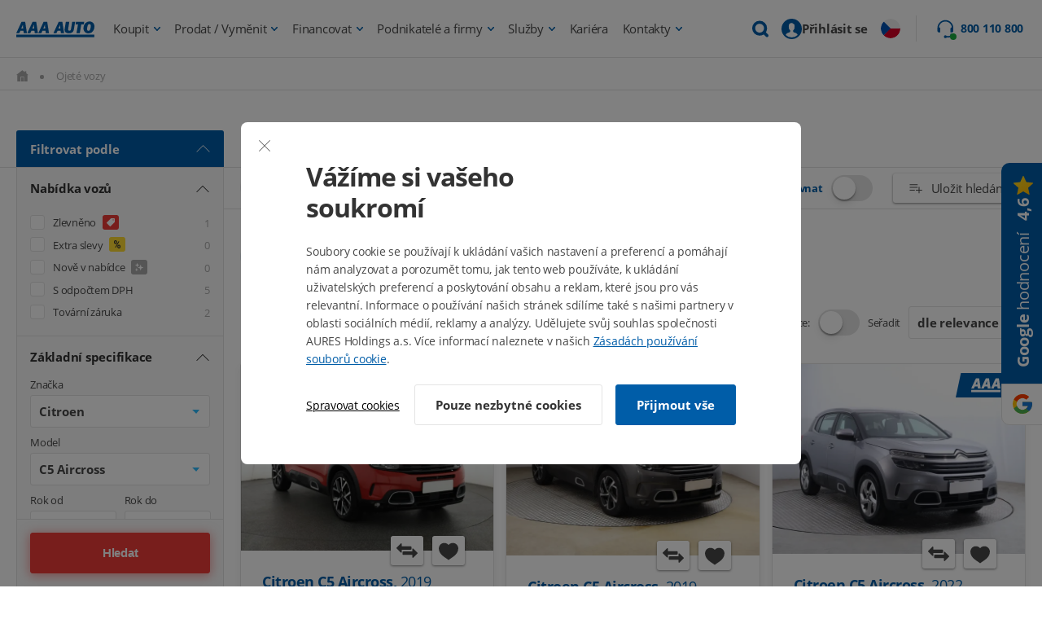

--- FILE ---
content_type: text/html; charset=UTF-8
request_url: https://www.aaaauto.cz/cz/citroen-c5-aircross/car.html?id=563804615
body_size: 76732
content:
<!DOCTYPE HTML>
<html lang="cs" dir="ltr">
	<head>
		<meta charset="UTF-8">
		<title>Ojeté vozy Citroen C5 Aircross          na prodej</title>
		<meta name="description" content="Citroen C5 Aircross        na prodej za nejvýhodnější ceny, v autobazaru AAA AUTO - největší výběr ojetých aut. Vyberte si auto ve spolehlivém autobazaru!">
		<meta name="keywords" content="autosalon aaa auto, prodej zánovních a ojetých vozů">

			<meta name="robots" content="index, follow">

		<meta name="theme-color" content="#004f8f">
		<meta name="verify-v1" content="EOh43xdns01hpRUsCaGRDrsg+FPwt21Ydi3Xy+hFXjM=">
		<meta name="author" content="AAA AUTO">
		<meta name="og:type" content="car_list">
		<meta name="og:site_name" content="AAA AUTO">
		<meta name="og:title" content="">
		<meta name="og:description" content="">
		<meta name="og:image" content="https://www.aaaauto.cz/images/logo_aaaauto-fb.png">

		<link rel="search" type="application/opensearchdescription+xml" href="/cz/opensearch.xml" title="AAA AUTO">
		<link rel="image_src" href="https://www.aaaauto.cz/images/white/logo_aaaauto_cz.jpg">
		<link rel="canonical" href="https://www.aaaauto.cz/cz/citroen-c5-aircross/car.html">

		<link rel="stylesheet" href="https://img.autox.cz/cookiebar/cookiebar.css?v=2623">
		<link rel="stylesheet" href="https://static.aaaauto.eu/css/modern/header.v7429.css">

			<link rel="stylesheet" href="https://static.aaaauto.eu/css/ext/list-uniform/core.min.v8430.css">
			<link rel="stylesheet" href="https://static.aaaauto.eu/css/ext/list-uniform/styles.min.v3487.css">
			<link rel="stylesheet" href="https://static.aaaauto.eu/css/ext/list-uniform/list-car.v9417.css">

		<link rel="stylesheet" href="https://static.aaaauto.eu/css/ext/footer.v2176.css">
		<link rel="stylesheet" href="/css/fonts/Open_Sans.css" type="text/css">

		<script type="text/javascript">_prebind = []; function prebind(f){ _prebind[_prebind.length]=f}</script>
		<noscript><link rel="stylesheet" href="https://static.aaaauto.eu/css/ext/card/noscript.min.v9995.css"></noscript>

		<script type="text/javascript">var _gaq=_gaq||[];</script>
			<script type="text/javascript" src="/js/ga-optimics.js?v=14"></script>

		<script type="text/javascript">function trackGAevent(data){  }</script>



		<script type="text/javascript">
			var _aaafbcq = [
				{ event_name: "PageView", eid: "6491fc7cf3a5f.81866147" }



					, {
						event_name: "Search"
						, content_type: 'vehicle'
						, content_ids: [900550932,900554283,900542077,900542338,900556601,900552769,900537412,900522614,900533809,900556772,900557693]
						, make: "Citroen"
						, model: "C5 Aircross"
						

						, eid: "6491fc7cf3a5b.65803775"
					}


			];
		</script>


		



	<script type="text/javascript">
	function trackGAeventML(data){
	}</script>
	<script type="text/javascript">
		function inIframe(){ try{ return window.self!==window.top;}catch(e){ return true;}}
		var masterLayerBase = { 'pageType' : (inIframe() ? 'Iframe' : 'Sold cars'),
'znacka' : 'Citroen C5 Aircross',
'modelID' : '36979',
'make' : 'Citroen',
'model' : 'C5 Aircross',
'barva' : ' vypis_gridview',
'mutace' : 'noreaction',
'use-search' : document.location.hash.indexOf('searched=1') > -1 ? 'ano' : 'ne',
'kategorie-vypisu' : 'Citroen C5 Aircross',
'listing-cars' : '900550932,900554283,900542077,900542338,900556601,900552769,900537412,900522614,900533809,900556772,900557693',
'karoserie' : 'SUV',
'ga_unique_id' : '6491fc7cf3a5b.65803775',
'ga_unique_id_pv' : '6491fc7cf3a5f.81866147',
'stranka' : GTMappendCounters('Sold cars'),
'Number' : GTMappendSessionCounter() };
		var masterLayer = [];
	</script>












<script>

function gtag(){ masterLayer.push(arguments);}

gtag('consent', 'default', {
	'ad_storage': 'denied',
	'analytics_storage': 'denied',
	'functionality_storage': 'denied',
	'personalization_storage': 'denied',
	'security_storage': 'denied',
	'ad_user_data': 'denied',
	'ad_personalization': 'denied'
});
gtag('consent', 'update', {
	'ad_storage': "denied",
	'analytics_storage': "denied",
	'functionality_storage': "denied",
	'personalization_storage': "denied",
	'security_storage': "denied",
	'ad_user_data': "denied",
	'ad_personalization': "denied"
});

</script>
			<script type="text/javascript">(function(w,d,s,l,i){ w[l]=w[l]||[];w[l].push({ 'gtm.start':new Date().getTime(),event:'gtm.js'});var f=d.getElementsByTagName(s)[0],j=d.createElement(s),dl=l!='dataLayer'?'&l='+l:'';j.async=true;j.src='//www.googletagmanager.com/gtm.js?id='+i+dl;f.parentNode.insertBefore(j,f);})(window,document,'script','masterLayer','GTM-PWM5VR');</script>

	</head>

	<body id="body" class="lang-cz country-cz">

		<div class="newStyles formOverlayHiddenElement">


			<noscript><iframe src="//www.googletagmanager.com/ns.html?id=GTM-PWM5VR" height="0" width="0" style="display:none;visibility:hidden"></iframe></noscript>


			
			<div class="noprint fixed" id="modern-header"><script type="text/javascript">var pageType = "Category";</script>
<header class="header fullwidth v3 footerWrapper static" style="display:block !important">

	<div class="headerContent">
		<div class="headerMenu">
			<a data-ga-event="click" data-ga-event-event="click_main_menu_logo" href="/" onclick="trackGAeventML(['_trackEvent','menu','logo','Category']);" class="aaa-logo">
<svg class="svg svg-replaced headerLogo" xmlns="http://www.w3.org/2000/svg" viewBox="0 0 450.99 90.87"><path class="white" style="stroke:none;fill-rule:nonzero;fill:#ffffff;fill-opacity:1;" d="M358.91,251.25c-1.69,10.34-3.37,14.48-7,18.42-4.86,5.12-12.78,7.88-22.3,7.88-15.85,0-24.87-7-24.87-19.21a43.39,43.39,0,0,1,.59-7.09l6.84-40.4h20.12l-6.84,40.4a38.22,38.22,0,0,0-.5,4.92c0,3.84,3.09,6.5,7.21,6.5,3.07,0,5.94-1.18,7.43-3.15,1.09-1.48,1.69-3.35,2.38-7.58l6.94-41.09h16.88Z" transform="translate(-26.01 -209.18)"></path><polygon class="white" style="stroke:none;fill-rule:nonzero;fill:#ffffff;fill-opacity:1;" points="366.72 67.39 347.54 67.39 356.14 16.68 342 16.68 344.58 1.64 392.22 1.64 389.75 16.68 375.22 16.68 366.72 67.39"></polygon><path class="white" style="stroke:none;fill-rule:nonzero;fill:#ffffff;fill-opacity:1;" d="M477,239.33a45.8,45.8,0,0,1-7.73,25,31.53,31.53,0,0,1-26.56,13.89c-17.25,0-28.94-11.92-28.94-29.55,0-11.34,4.26-22.76,11.2-29.86a33.21,33.21,0,0,1,23.59-9.65C465.8,209.18,477,221,477,239.33Zm-39.54-4.74a79.05,79.05,0,0,0-3,18.33c0,6.6,2.78,10.05,8.33,10.05,5.25,0,8.72-3.55,10.7-11,1.59-5.91,2.87-13.89,2.87-17.15,0-6.5-3.17-10.24-8.52-10.24C443.11,224.55,439.54,228,437.46,234.59Z" transform="translate(-26.01 -209.18)"></path><rect class="white" style="stroke:none;fill-rule:nonzero;fill:#ffffff;fill-opacity:1;" x="0.09" y="76.01" width="450.17" height="14.87"></rect><path class="white" style="stroke:none;fill-rule:nonzero;fill:#ffffff;fill-opacity:1;" d="M77.25,210.85H56.53L26,276.57H43.48l6.14-13.41H67.37l1.78,13.41h18.4l-10.3-65.72ZM54.78,249.57l3.68-8c3.86-8.78,5.38-13.56,5.38-13.56s0-.09.09-.09a.1.1,0,0,1,.1.09,145.07,145.07,0,0,0,1.29,15.45l.86,6.14Z" transform="translate(-26.01 -209.18)"></path><path class="white" style="stroke:none;fill-rule:nonzero;fill:#ffffff;fill-opacity:1;" d="M140.86,210.85H120.14L89.62,276.57h17.47l6.15-13.41H131l1.79,13.41h18.4l-10.31-65.72Zm-22.47,38.72,3.69-8c3.85-8.78,5.37-13.56,5.37-13.56a.11.11,0,0,1,.1-.09.09.09,0,0,1,.09.09,145.07,145.07,0,0,0,1.29,15.45l.86,6.14Z" transform="translate(-26.01 -209.18)"></path><path class="white" style="stroke:none;fill-rule:nonzero;fill:#ffffff;fill-opacity:1;" d="M204.47,210.85H183.76l-30.52,65.72h17.47l6.14-13.41h17.74l1.78,13.41h18.41l-10.31-65.72ZM182,249.57l3.68-8c3.85-8.78,5.37-13.56,5.37-13.56s0-.09.1-.09a.09.09,0,0,1,.09.09,145.07,145.07,0,0,0,1.29,15.45l.86,6.14Z" transform="translate(-26.01 -209.18)"></path><path class="white" style="stroke:none;fill-rule:nonzero;fill:#ffffff;fill-opacity:1;" d="M291.68,210.85H271l-30.52,65.72h17.47l6.15-13.41H281.8l1.78,13.41H302l-10.31-65.72Zm-22.47,38.72,3.68-8c3.86-8.78,5.38-13.56,5.38-13.56s0-.09.09-.09a.1.1,0,0,1,.1.09,146.41,146.41,0,0,0,1.28,15.45l.87,6.14Z" transform="translate(-26.01 -209.18)"></path></svg>			</a>

			<div class="headerSearch">

				<form action="/ojete-vozy/" method="post" class="contentBig">
					<input type="text" class="text" placeholder="" autocomplete="off" name="search" value="" id="header-search-input-value">
					<input type="hidden" name="searched" value="1">
					<button data-ga-event="click" data-ga-event-event="click_main_menu_fulltext_search" type="submit" class="btn" onclick="trackGAeventML(['_trackEvent','fulltext vyhledavani',document.getElementById('header-search-input-value').value + ' normal','Category']);" class="search-button opener hide">Hledat</button>

					<span data-ga-event="click" data-ga-event-event="click_main_menu_fulltext_close" onclick="trackGAeventML(['_trackEvent','fulltext vyhledavani','zavreni','Category']);" class="headerSearchClose close-button"><svg class="svg svg-replaced primary" xmlns="http://www.w3.org/2000/svg" xmlns:xlink="http://www.w3.org/1999/xlink" width="500pt" height="500pt" viewBox="0 0 500 500" version="1.1"><g id="surface1"><path style=" stroke:none;fill-rule:nonzero;fill:#FFF;fill-opacity:1;" d="M 76.574219 62.3125 L 62.3125 76.574219 L 233.753906 248.015625 L 62.3125 419.457031 L 76.574219 433.71875 L 248.015625 262.277344 L 419.457031 433.71875 L 433.71875 419.457031 L 262.277344 248.015625 L 433.71875 76.574219 L 419.457031 62.3125 L 248.015625 233.753906 Z "></path></g></svg> Zrušit</span>

				</form>

			</div>

			<ul>
		<li class="hasSubmenu">
			<a class="submenuLink" href="/ojete-vozy/" onclick="trackGAeventML(['_trackEvent','menu','Koupit','Category']);" data-ga-event="click" data-ga-event-event="click_main_menu_koupit">
				Koupit
			</a>
				<div class="submenu">
					<div class="contentBig flex flexSB">
						<div class="submenuLeft">
<h3 class="submenuLeftTitle">Hledáte nové auto?</h3>

<ul class="submenuList">
	<li><a href="/proc-koupit-ojety-vuz-v-aaa-auto/" onclick="trackGAeventML(['_trackEvent','submenu-koupit','Proc koupit v AAA','Category']);">Proč koupit auto právě u nás</a></li>
	<li><a href="/postup-pri-koupi/" onclick="trackGAeventML(['_trackEvent','submenu-koupit','Postup','Category']);">Jak probíhá koupě</a></li>
	<li><a href="/zadat-poptavku-na-vuz/" onclick="trackGAeventML(['_trackEvent','submenu-koupit','Poptavka','Category']);">Zadat poptávku na vůz</a></li>
	<li><a href="/faq-aaaauto/" onclick="trackGAeventML(['_trackEvent','submenu-koupit','FAQ','Category']);">Často se nás ptáte</a></li>
	<li><a href="/classic/" onclick="trackGAeventML(['_trackEvent','submenu-classic','Classic','Category']);">Nabídka vozů Classic</a></li>
	<li><a href="/prodlouzena-zaruka-carlife/" onclick="trackGAeventML(['_trackEvent','submenu-koupit','Carlife','Category']);">Prodloužená záruka</a></li>
	<li><a href="/online-prodej-aut/" onclick="trackGAeventML(['_trackEvent','submenu-koupit','Online-prodej','Category']);">Koupit auto online</a></li>
	<li><a href="/elektromobily-v-aaa-auto/" onclick="trackGAeventML(['_trackEvent','submenu-koupit','elektromobily','Category']);">Elektromobily u nás mají zelenou</a></li>
	<li><a href="/dodavky/" onclick="trackGAeventML(['_trackEvent','submenu-koupit','Dodavky','Category']);">Největší výběr užitkových vozů</a></li>
	<li><a href="/potrebne-doklady-ke-koupi-vozu/" onclick="trackGAeventML(['_trackEvent','submenu-koupit','Doklady','Category']);">Doklady potřebné ke koupi vozu</a></li>
	<li><a href="/informace-pro-obcany-ukrajiny/" onclick="trackGAeventML(['_trackEvent','submenu-koupit','ukrajina','Category']);">Інформація для громадян України</a></li>
	<!--br />
            <li class="hr mv10">&nbsp;</li>
            <li><a href="/firmy" onclick="trackGAeventML(['_trackEvent','submenu-koupit','Firmy','Category']);"><strong>Auta pro podnikatele a firmy</strong></a></li>
            <li><a href="/dodavky/" onclick="trackGAeventML(['_trackEvent','submenu-koupit','Dodavky','Category']);">Největší výběr užitkových vozů</a></li-->
</ul>
</div>

<div class="submenuRight">
<div class="submenuRightCircle"><svg class="svg iconMin primary svgReplaced" height="16.538" viewbox="0 0 25.248 16.538" width="25.248" xmlns="http://www.w3.org/2000/svg"> <g transform="translate(-6.293 -14.922)"> <path d="M30.811,41.98H6.924c-.429,0-.606.217-.449.616a6.491,6.491,0,0,0,.631,1.272,1.836,1.836,0,0,0,1.63.808c.752-.01,1.5,0,2.261,0H29.075a1.983,1.983,0,0,0,1.242-.373,3.083,3.083,0,0,0,1.03-1.59C31.523,42.162,31.387,41.98,30.811,41.98ZM29.08,43.863H8.827A1.364,1.364,0,0,1,7.419,42.8H30.413A1.351,1.351,0,0,1,29.08,43.863Z" data-name="Path 4039" fill="#1e5fa9" id="Path_4039" stroke="#125ea8" stroke-width="0.25" transform="translate(0 -13.34)"></path> <path d="M11.745,27.418V17.006a1.046,1.046,0,0,1,1.146-1.146q8.282,0,16.564-.005a1.089,1.089,0,0,1,.878.373,1.225,1.225,0,0,1,.252.848V27.413h.792v-2.67c0-2.589.005-5.178,0-7.767A1.822,1.822,0,0,0,29.5,15.048q-8.32-.008-16.645.005a2.154,2.154,0,0,0-.621.1,1.809,1.809,0,0,0-1.272,1.877q-.008,5.05,0,10.1c0,.1.015.192.02.293C11.24,27.418,11.478,27.418,11.745,27.418Z" data-name="Path 4040" fill="#1e5fa9" id="Path_4040" stroke="#125ea8" stroke-width="0.25" transform="translate(-2.247 0)"></path> <path d="M29.113,28.934h.818V24.483c.257.222.459.409.676.58a.4.4,0,0,0,.57-.03.392.392,0,0,0-.035-.565c-.04-.04-.081-.076-.121-.111L26.463,20.4a.449.449,0,0,0-.7,0c-1.524,1.327-3.043,2.65-4.568,3.982-.257.227-.3.439-.126.641.162.187.409.177.656-.03.187-.156.368-.318.611-.52v4.457h.8v-.323c0-1.534-.005-3.064.01-4.6a.592.592,0,0,1,.177-.394c.515-.469,1.045-.924,1.57-1.383.4-.353.813-.707,1.226-1.065.949.823,1.877,1.63,2.811,2.433a.489.489,0,0,1,.192.419c-.005,1.534-.005,3.064-.005,4.6C29.113,28.722,29.113,28.828,29.113,28.934Z" data-name="Path 4041" fill="#1e5fa9" id="Path_4041" stroke="#125ea8" stroke-width="0.25" transform="translate(-7.204 -2.571)"></path> <path d="M31.208,34.668c0-.828.005-1.635-.005-2.438a.369.369,0,0,0-.4-.394c-.641-.005-1.287-.005-1.928,0a.39.39,0,0,0-.414.439c-.005.53,0,1.065,0,1.595v.8h.808V32.654h1.141v2.009C30.689,34.668,30.941,34.668,31.208,34.668Z" data-name="Path 4042" fill="#1e5fa9" id="Path_4042" stroke="#125ea8" stroke-width="0.25" transform="translate(-10.915 -8.314)"></path> </g> </svg></div>

<h3 class="submenuRightTitle">Kupte si auto online</h3>
- Auto vám dovezeme zdarma po celé ČR<br />
- 14 dní na vrácení vozu, bez udání důvodů <a class="btn secondary mb0" href="/online-prodej/">Koupit auto online</a></div>

					</div>
				</div>
		</li>
		<li class="hasSubmenu">
			<a class="submenuLink" href="/vykup-aut-za-hotove/" onclick="trackGAeventML(['_trackEvent','menu','Prodat vymenit','Category']);" data-ga-event="click" data-ga-event-event="click_main_menu_prodat_vymenit">
				Prodat / Vyměnit
			</a>
				<div class="submenu">
					<div class="contentBig flex flexSB">
						<div>
<div class="submenuTop">
<h3 class="submenuTopTitle">PRODEJ VOZU</h3>

<ul class="submenuList flex flexWrap flexSB">
	<li><a href="/jak-probiha-vykup-vozu-v-aaa-auto/" onclick="trackGAeventML(['_trackEvent','submenu-prodat','proces vykupu','Category']);">Jak probíhá prodej</a></li>
	<li><a href="/potrebne-doklady-k-prodeji-vozu/" onclick="trackGAeventML(['_trackEvent','submenu-prodat','doklady','Category']);">Doklady potřebné k prodeji vozu</a></li>
	<li><a href="/vykup-aut-za-hotove/" onclick="trackGAeventML(['_trackEvent','submenu-prodat','proc prodat v AAA','Category']);">Proč prodat auto právě u nás</a></li>
	<li><a href="/vykup-premium/" onclick="trackGAeventML(['_trackEvent','submenu-prodat','Vykup premium','Category']);">Výkup Premium</a></li>
	<!--li><strong><a href="/vykup-vozu-pro-firmy/" onclick="trackGAeventML(['_trackEvent','submenu-prodat','vykup firmy','Category']);">Výkup vozů od firem</a></strong></li>
        <li><strong><a href="/vip" onclick="trackGAeventML(['_trackEvent','submenu-prodat','VIP vykup','Category']);">AAA AUTO VIP - sekce pro B2B partnery</a></strong></li-->
</ul>
</div>

<div class="submenuTop">
<h3 class="submenuTopTitle">VÝMĚNA VOZU S BONUSEM AŽ 50 000 Kč</h3>

<ul class="submenuList flex flexWrap flexSB">
	<li><a href="/jak-probiha-vymena-vozu-v-aaa-auto/">Jak probíhá výměna</a></li>
	<li><a href="/potrebne-doklady-k-prodeji-vozu" onclick="trackGAeventML(['_trackEvent','submenu-vymenit','doklady','Category']);">Doklady potřebné k výměně vozu</a></li>
	<li><a href="/vymenit-auto/" onclick="trackGAeventML(['_trackEvent','submenu-vymenit','proc vymenit prave v aaa','Category']);">Proč vyměnit auto právě u nás</a></li>
</ul>
</div>

<div class="submenuBottom flexSB">
<div class="submenuRightCircle"><svg class="svg iconMin primary svgReplaced" version="1.1" viewbox="0 0 50 50" xmlns="http://www.w3.org/2000/svg" xmlns:xlink="http://www.w3.org/1999/xlink"> <path class="primary" d="M 34.25 2.09375 L 33.6875 2.9375 L 24.8125 15.71875 L 17 18.03125 L 16.96875 18.0625 L 16.9375 18.0625 C 15.949219 18.433594 15.183594 19.082031 14.59375 19.90625 L 14.5625 19.9375 L 14.5625 19.96875 L 7.8125 30.375 L 7.5625 29.5625 L 1 31.53125 L 0.0625 31.84375 L 0.34375 32.78125 L 4.84375 47.875 L 5.125 48.84375 L 6.09375 48.5625 L 11.6875 46.84375 L 12.65625 46.5625 L 12.34375 45.625 L 11.78125 43.71875 L 19.625 41.96875 C 22.035156 41.421875 24.230469 40.121094 25.78125 38.125 L 26.15625 37.65625 L 29.9375 40.3125 L 30.75 40.90625 L 31.3125 40.0625 L 49.4375 13.875 L 50 13.0625 L 49.15625 12.46875 L 35.0625 2.6875 Z M 34.75 4.875 L 47.21875 13.5625 L 40.0625 23.90625 C 40.980469 20.980469 39.574219 17.476563 36.59375 15.40625 C 36.585938 15.402344 36.601563 15.378906 36.59375 15.375 C 36.585938 15.367188 36.570313 15.382813 36.5625 15.375 C 34.824219 14.148438 32.757813 13.636719 30.875 13.8125 C 29.796875 13.914063 28.785156 14.257813 27.90625 14.8125 Z M 38.9375 10.8125 C 38.390625 10.808594 37.863281 11.078125 37.53125 11.5625 C 37 12.335938 37.195313 13.375 37.96875 13.90625 C 38.742188 14.4375 39.8125 14.242188 40.34375 13.46875 C 40.875 12.695313 40.679688 11.65625 39.90625 11.125 C 39.617188 10.925781 39.265625 10.816406 38.9375 10.8125 Z M 31.125 15.78125 C 32.507813 15.65625 34.050781 16.035156 35.40625 17 L 35.4375 17.03125 C 38.269531 18.980469 39.113281 22.285156 37.6875 24.34375 L 37.65625 24.34375 C 36.9375 25.453125 35.738281 26.054688 34.25 26.125 C 34.300781 24.980469 33.894531 23.839844 33 23 C 32.992188 22.992188 32.976563 23.007813 32.96875 23 C 31.605469 21.652344 29.480469 21.425781 27.90625 22.46875 C 26.953125 20.753906 26.882813 18.890625 27.8125 17.5625 C 28.523438 16.535156 29.742188 15.90625 31.125 15.78125 Z M 23.03125 18.34375 L 18.25 25.875 L 17.71875 26.75 L 18.59375 27.25 L 21.78125 29.15625 L 22.375 29.53125 L 22.9375 29.0625 L 28 24.96875 C 28.257813 24.886719 28.46875 24.707031 28.59375 24.46875 L 28.84375 24.28125 C 29.640625 23.617188 30.859375 23.671875 31.59375 24.40625 L 31.59375 24.4375 L 31.625 24.4375 C 32.445313 25.1875 32.519531 26.359375 31.8125 27.28125 L 24.21875 36.875 C 22.96875 38.480469 21.179688 39.578125 19.1875 40.03125 L 11.21875 41.8125 L 8.40625 32.375 L 8.71875 32.25 L 9.0625 32.125 L 9.25 31.84375 L 16.21875 21.09375 C 16.613281 20.539063 17.019531 20.199219 17.59375 19.96875 C 17.617188 19.960938 17.632813 19.945313 17.65625 19.9375 Z M 25.3125 18.46875 C 24.925781 20.207031 25.316406 22.09375 26.3125 23.75 L 22.21875 27.09375 L 20.5 26.0625 Z M 38.0625 26.8125 L 30.25 38.125 L 27.375 36.09375 L 33.375 28.53125 L 33.375 28.5 L 33.40625 28.5 C 33.5 28.378906 33.578125 28.253906 33.65625 28.125 C 35.28125 28.171875 36.847656 27.753906 38.0625 26.8125 Z M 6.21875 32.03125 L 10.15625 45.25 L 6.46875 46.375 L 2.53125 33.1875 Z " style="stroke:none;fill-rule:nonzero;fill:#005da8;fill-opacity:1;"></path> </svg></div>

<div>
<h3 class="submenuRightTitle">Oceňte si svoje auto ZDARMA a online</h3>

<p class="mb0">Dostanete tu nejvyšší cenu na trhu<br />
a peníze ihned a v hotovosti.</p>
</div>
<a class="btn secondary mb0" href="/vykup-aut-za-hotove/">Ocenit auto zdarma online</a></div>
</div>

					</div>
				</div>
		</li>
		<li class="hasSubmenu">
			<a class="submenuLink" href="/financovani/" onclick="trackGAeventML(['_trackEvent','menu','financovani','Category']);" data-ga-event="click" data-ga-event-event="click_main_menu_financovani">
				Financovat
			</a>
				<div class="submenu">
					<div class="contentBig flex flexSB">
						<div class="submenuLeft">
<h3 class="submenuLeftTitle">Potřebujete pomoct s financováním?</h3>

<ul class="submenuList">
	<li><a href="/financovani/" onclick="trackGAeventML(['_trackEvent','submenu-financovani','proc aaa','Category']);">Proč využít financování od nás</a></li>
	<li><a href="/zprostredkovani-uveru-v-aaa-auto/" onclick="trackGAeventML(['_trackEvent','submenu-financovani','zprostredkovani uveru','Category']);">Zprostředkování úvěru</a></li>
	<li><a href="/zpetny-uver-od-aaa-auto/" onclick="trackGAeventML(['_trackEvent','submenu-financovani','zpetny uver','Category']);">Zpětný úvěr</a></li>
	<li><a href="/potrebne-doklady-ke-koupi-vozu/" onclick="trackGAeventML(['_trackEvent','submenu-financovani','doklady','Category']);">Doklady potřebné ke koupi vozu</a></li>
	<li><a href="/nasi-partneri/" onclick="trackGAeventML(['_trackEvent','submenu-financovani','partneri','Category']);">Naši partneři</a></li>
	<li class="hr mv10">&nbsp;</li>
</ul>

<h4>Spolupracují s námi</h4>

<ul class="partners partnersMenu partnersWhite partnersWhiteInline">
	<li><img alt="Essox" src="https://aaaautoeuimg.vshcdn.net/new/3728_130x32x100.png" /></li>
	<li><img alt="Home Credit" src="https://aaaautoeuimg.vshcdn.net/new/3732_92x40x100.png" /></li>
	<li><img alt="inBank" src="https://www.aaaauto.cz/data/photo/29343.png" /></li>
	<li><img alt="Moneta" src="https://aaaautoeuimg.vshcdn.net/new/3737_150x24x100.png" /></li>
	<li><img alt="Autoleasing České spořitelny" src="https://img.aaaauto.cz/new/6066_300x127x100.png" /></li>
	<li><img alt="Cofidis" src="https://aaaautoeuimg.vshcdn.net/new/3726_77x45x100.png" /></li>
</ul>
</div>

<div class="submenuRight">
<div class="submenuRightCircle"><svg class="svg iconMin primary svgReplaced" height="500pt" version="1.1" viewbox="0 0 500 500" width="500pt" xmlns="http://www.w3.org/2000/svg" xmlns:xlink="http://www.w3.org/1999/xlink"> <path class="primary" d="M 183.53125 25.421875 C 142.53125 25.421875 109.128906 58.863281 109.128906 99.828125 C 109.128906 111.335938 111.839844 122.378906 116.566406 132.070313 L 134.238281 123.386719 C 130.789063 116.335938 128.96875 108.3125 128.96875 99.828125 C 128.96875 69.5625 153.226563 45.261719 183.53125 45.261719 C 213.757813 45.261719 238.09375 69.5625 238.09375 99.828125 L 257.9375 99.828125 C 257.9375 58.828125 224.492188 25.421875 183.53125 25.421875 Z M 368.921875 68.824219 C 368.496094 68.902344 368.070313 69.019531 367.683594 69.132813 C 367.488281 69.210938 367.257813 69.328125 367.0625 69.445313 C 341.914063 75.761719 313.121094 90.835938 294.828125 124.9375 C 277.429688 121.21875 259.640625 118.425781 240.574219 118.425781 C 184.152344 118.425781 140.398438 135.984375 106.027344 162.761719 C 88.472656 176.402344 74.714844 195.15625 66.035156 218.253906 C 62.972656 217.207031 58.902344 215.503906 54.253906 212.363281 C 46.464844 207.054688 39.683594 199.769531 39.683594 186.320313 C 39.683594 175.625 44.679688 166.675781 53.011719 163.070313 C 57.664063 161.367188 60.335938 156.558594 59.328125 151.714844 C 58.324219 146.871094 53.90625 143.539063 48.984375 143.847656 C 47.703125 143.925781 46.425781 144.238281 45.261719 144.777344 C 28.792969 151.871094 19.839844 168.960938 19.839844 186.320313 C 19.839844 207.09375 31.933594 221.199219 43.09375 228.792969 C 49.992188 233.484375 55.882813 235.808594 60.144531 237.164063 C 56.773438 251.851563 55.378906 268.128906 56.113281 285.527344 C 57.972656 329.707031 87.890625 362.101563 110.367188 380.085938 C 110.484375 380.085938 110.5625 380.085938 110.675781 380.085938 C 112.691406 381.671875 113.3125 382.601563 113.46875 382.875 C 113.621094 383.144531 114.085938 382.527344 113.15625 385.355469 C 110.171875 394.5 104.476563 408.296875 104.476563 408.296875 C 104.476563 408.414063 104.476563 408.488281 104.476563 408.605469 C 99.207031 422.441406 106.183594 438.058594 119.976563 443.328125 C 119.976563 443.445313 119.976563 443.523438 119.976563 443.636719 L 151.910156 455.417969 C 165.746094 460.691406 181.671875 453.753906 186.941406 439.917969 C 186.941406 439.917969 190.894531 428.757813 194.382813 419.457031 C 194.925781 418.0625 195.3125 417.714844 195.621094 417.285156 C 196.011719 417.324219 196.046875 417.441406 196.863281 417.597656 C 203.179688 418.757813 217.207031 422.867188 240.574219 422.867188 C 264.40625 422.867188 278.28125 420.464844 284.597656 420.078125 C 285.839844 420 286.34375 420.078125 286.769531 420.078125 C 286.921875 420.347656 286.882813 420.582031 287.078125 421.007813 C 287.117188 421.160156 287.039063 421.160156 287.078125 421.316406 C 290.257813 430.8125 294.09375 439.648438 294.207031 439.917969 C 294.246094 440.074219 294.441406 440.074219 294.519531 440.226563 C 299.90625 453.792969 315.25 460.613281 328.929688 455.417969 L 360.863281 443.636719 C 360.863281 443.523438 360.863281 443.445313 360.863281 443.328125 C 374.699219 438.097656 381.671875 422.441406 376.363281 408.605469 L 371.402344 395.273438 C 371.132813 394.734375 370.824219 394.230469 370.472656 393.726563 C 370.472656 393.726563 370.785156 393.6875 370.785156 393.726563 C 370.785156 393.765625 369.425781 394.230469 372.644531 392.484375 C 396.746094 379.386719 415.195313 359.195313 426.898438 334.820313 C 427.980469 332.535156 428.914063 330.90625 429.6875 330.171875 C 430.460938 329.433594 430.925781 328.929688 434.027344 328.929688 L 450.148438 328.929688 C 464.410156 328.929688 476.191406 317.148438 476.191406 302.890625 L 476.191406 254.527344 C 476.191406 240.265625 464.449219 228.484375 450.148438 228.484375 L 434.027344 228.484375 C 431.507813 228.484375 430.851563 228.289063 430.617188 228.175781 C 425.695313 199.613281 406.4375 163.84375 363.964844 145.710938 C 364.46875 125.285156 368.960938 109.128906 378.84375 82.464844 C 380.125 79.289063 379.695313 75.644531 377.683594 72.894531 C 375.667969 70.101563 372.332031 68.554688 368.921875 68.824219 Z M 353.421875 96.726563 C 347.414063 115.40625 343.152344 132.183594 343.503906 151.601563 C 343.539063 155.824219 346.292969 159.582031 350.324219 160.898438 C 391.828125 175.394531 407.132813 207.675781 411.085938 232.515625 C 412.597656 241.96875 422.671875 248.324219 434.027344 248.324219 L 450.148438 248.324219 C 453.636719 248.324219 456.347656 251 456.347656 254.527344 L 456.347656 302.890625 C 456.347656 306.378906 453.675781 309.089844 450.148438 309.089844 L 434.027344 309.089844 C 426.742188 309.089844 420.15625 311.800781 416.046875 315.601563 C 411.9375 319.398438 410.117188 323.582031 408.917969 326.140625 C 398.839844 347.105469 383.726563 363.730469 363.34375 374.8125 C 355.398438 379.117188 351.136719 387.097656 350.941406 393.105469 C 350.789063 398.257813 352.53125 401.011719 353.113281 402.097656 L 352.800781 402.097656 L 353.421875 403.644531 L 357.761719 415.738281 C 359.195313 419.457031 357.53125 423.601563 353.734375 425.039063 L 321.800781 437.128906 C 318.003906 438.5625 313.894531 436.546875 312.5 432.789063 C 312.5 432.671875 312.5 432.59375 312.5 432.476563 C 312.5 432.476563 308.625 423.601563 305.679688 414.804688 C 304.207031 410.503906 302.113281 405.699219 297.308594 402.714844 C 292.503906 399.730469 287.777344 399.964844 283.359375 400.234375 C 274.523438 400.816406 263.128906 403.027344 240.574219 403.027344 C 219.300781 403.027344 208.796875 399.617188 200.273438 398.066406 C 196.011719 397.289063 190.777344 396.59375 185.390625 399.617188 C 180.003906 402.636719 177.988281 407.558594 176.089844 412.636719 C 172.679688 421.78125 168.339844 432.789063 168.339844 432.789063 C 166.90625 436.546875 162.800781 438.5625 159.039063 437.128906 L 127.109375 425.039063 C 123.347656 423.601563 121.644531 419.496094 123.078125 415.738281 C 123.234375 415.308594 128.660156 402.019531 132.070313 391.554688 C 134.355469 384.503906 133.386719 377.371094 130.519531 372.644531 C 127.652344 367.917969 123.8125 365.398438 122.769531 364.582031 C 102.695313 348.539063 77.425781 320.019531 75.953125 284.597656 C 73.863281 234.335938 91.105469 199.304688 118.117188 178.261719 C 149.429688 153.886719 188.183594 138.269531 240.574219 138.269531 C 260.570313 138.269531 279.484375 140.710938 297.308594 145.089844 C 302 146.25 306.804688 143.886719 308.78125 139.507813 C 319.902344 114.980469 336.371094 104.128906 353.421875 96.726563 Z M 361.792969 229.105469 C 351.292969 229.105469 342.882813 237.550781 342.882813 248.015625 C 342.882813 258.519531 351.292969 267.238281 361.792969 267.238281 C 372.257813 267.238281 380.703125 258.480469 380.703125 248.015625 C 380.703125 237.550781 372.257813 229.105469 361.792969 229.105469 Z " style="stroke:none;fill-rule:nonzero;fill:#005da8;fill-opacity:1;"></path> </svg></div>

<h3 class="submenuRightTitle">Získejte lepší podmínky financování<br />
než v bance</h3>

<p>0% akontace a splátky přizpůsobíme<br />
Vašemu rozpočtu.</p>
<a class="btn secondary m0" href="/financovani/">Mám zájem o financování</a></div>

					</div>
				</div>
		</li>
		<li class="hasSubmenu">
			<a class="submenuLink" href="/podnikatele-a-firmy" onclick="trackGAeventML(['_trackEvent','menu','Podnikatele','Category']);" data-ga-event="click" data-ga-event-event="click_main_menu_podnikatele">
				Podnikatelé a firmy
			</a>
				<div class="submenu">
					<div class="contentBig flex flexSB">
						<div class="submenuLeft">
<h3 class="submenuLeftTitle">Vyberte si vůz pro vaše podnikání</h3>

<ul class="submenuList"><!--li><a href="https://www.aaaauto.cz/remeslnici" onclick="trackGAeventML(['_trackEvent','submenu-firmy','remeslnici','Category']);">Řemeslníci</a></li>
	<li><a href="https://www.aaaauto.cz/male-firmy" onclick="trackGAeventML(['_trackEvent','submenu-firmy','podnikatele','Category']);">Podnikatelé a malé firmy</a></li>
	<li><a href="https://www.aaaauto.cz/stredni-firmy" onclick="trackGAeventML(['_trackEvent','submenu-firmy','stredni firmy','Category']);">Střední firmy</a></li-->
	<li><a href="https://www.aaaauto.cz/prodej-vozu-pro-firmy" onclick="trackGAeventML(['_trackEvent','submenu-firmy','prodej-vozu','Category']);">Prodej vozů pro firmy</a></li>
	<li><a href="https://www.aaaauto.cz/vykup-vozu-pro-firmy/" onclick="trackGAeventML(['_trackEvent','submenu-firmy','Výkup vozů od firem','Category']);">Výkup vozů od firem</a></li>
	<li><a href="https://www.aaaauto.cz/vip" onclick="trackGAeventML(['_trackEvent','submenu-firmy','VIP','Category']);">AAA AUTO VIP</a></li>
	<li><a href="https://www.aaaauto.cz/dodavky/" onclick="trackGAeventML(['_trackEvent','submenu-firmy','dodavky','Category']);">Největší výběr užitkových vozů</a></li>
</ul>
</div>

<div class="submenuRight">
<div class="submenuRightCircle"><img alt="" src="https://img.aaaauto.cz/attachment/8893.svg" style="height: 25px;" /></div>

<h3 class="submenuRightTitle">Hledáte vůz s odpočtem DPH?</h3>

<p class="mb0">My jich máme téměř 5 000.</p>
<a class="btn secondary mb0" href="https://www.aaaauto.cz/vozy-s-odpoctem-dph/">Přejít na nabídku vozů</a></div>

					</div>
				</div>
		</li>
		<li class="hasSubmenu">
			<a class="submenuLink" href="/sluzby" onclick="trackGAeventML(['_trackEvent','menu','Sluzby','Category']);" data-ga-event="click" data-ga-event-event="click_main_menu_sluzby">
				Služby
			</a>
				<div class="submenu">
					<div class="contentBig flex flexSB">
						<div class="submenuLeft">
<h3 class="submenuLeftTitle">Služby a péče o váš vůz</h3>

<ul class="submenuList">
	<li><a href="https://www.aaaauto.cz/sluzby" onclick="trackGAeventML(['_trackEvent','submenu-kontakt','Sluzby','Category']);">Služby</a></li>
	<li><a href="https://www.aaaauto.cz/vymena-vozu" onclick="trackGAeventML(['_trackEvent','submenu-kontakt','Vymena vozu','Category']);">Výměna vozu</a></li>
	<li><a href="https://www.aaaauto.cz/dovoz-vozu" onclick="trackGAeventML(['_trackEvent','submenu-kontakt','Dovoz vozu','Category']);">Dovoz vozu</a></li>
	<li><a href="https://www.aaaauto.cz/ochrana-a-bezpeci" onclick="trackGAeventML(['_trackEvent','submenu-kontakt','Ochrana a bezpeci','Category']);">Ochrana a bezpečí</a></li>
	<li><a href="https://www.aaaauto.cz/extra-vybaveni" onclick="trackGAeventML(['_trackEvent','submenu-kontakt','Extra vybaveni','Category']);">Extra vybavení</a></li>
	<li><a href="https://www.mototechnadrive.cz/homepage" onclick="trackGAeventML(['_trackEvent','submenu-sluzby','pronajem aut','Category'])" target="_blank">Pronájem vozů</a></li>
	<li><a href="https://www.aaaauto.cz/faq-aaaauto" onclick="trackGAeventML(['_trackEvent','submenu-sluzby','faq','Category'])" target="_blank">Často kladené otázky</a></li>
</ul>
</div>
<!--div class="submenuRight">
    <div><svg class="mb10" height="60" version="1.1" viewbox="0 0 87.888 58" width="90" xmlns="http://www.w3.org/2000/svg"><g data-name="Mapa group" id="Mapa_group" transform="translate(-882.75 -26.627)"><path d="M43.57,115.286l.277.011.47-.132,1.485.109.027-.177-.016-.716-.014-.058-.009-.08.013-.114.036-.071.128-.145.04-.1-.014-.6-.2-.289-.212-.168-.054-.233h0l.06-.071.065-.054.074-.036.074-.014.188-.137.06-.1.038-.17.246.228.658.145.11.2.154.152.183.09.146-.031.042-.21v0l.118-.271.168-.118.152.078.06.313.123.3.74.011.347.174.208.338-.013.2-.114.215-.09.38.038.293.121.364.154.34.137.224.26.208.235.1.2.163.156.387,0,.2-.036.206-.011.2.083.17.163.052.022.007.143-.152.125-.219.121-.152.541-.045,2.6.913.148.1.172.264.1.094.137.043,1.08-.262.322.031.029.139.042.125.657,1.121.083.031.36-.011.77-.291.213.031.175.17.17.322.112.279.071.282-.029.244-.186.152-.025.067-.011.065.009.065.027.061.552-.1.807-.783.548.056.411.315.2.094.221-.051.157-.2.094-.262.1-.2.168-.036.47.009.425.109.4.228,1.107,1.176.118.391-.409.168.051.154v.069l-.036.056-.056.119-.02.1-.018.157,0,.121.036-.013-.112.157-.268.264-.121.172-.224.051-.416-.116-.2.065-.1.264-.194.168-.23.137-.2.166-.072.029-.119.076-.08.007.063.226.025.063-.26-.06-.1.324.121.365.423.074.168.526.061.118.166.136.1-.022.092-.081.152-.049h.591l.125.038.09.19.009.19-.009.184.033.179.231.307.579.213.289.2.186.264.331.6.188.257.165.3.394.411.141.385.146.691.123.255.228.3.449.414.544.284.528-.038.4-.548.289-.21L69,129.9l.141-.275.233-.354.291-.25.259-.038.26.018.157-.042.146-.036.123-.11.215-.3.156-.109.114,0,.241.085.118-.007.033-.074,0-.246.036-.056.192,0,.078.052.06.123.139.208.157.06.083-.174-.025-.268-.17-.224-.018-.494-.137-.365-.237-.26-.317-.186-.244-.251-.127-.394-.1-.434-.146-.373-.418-.617v-.284l.353-.215.3.038.367.221.192.116.3-.036,1.335.376.143.087.3.255.166.089.179,0,.4-.081.152.045-.029.058.045.221.08.264.078.175.128.139.458.291.309.089.609-.018.269.116-.239.1.036.078.045.069.054.058.058.051-.016.266.027.257.089.21.174.132.141-.373.288-.022.284.23.121.378.065.045.071.014.069-.014.067-.045.382-.465.619-.056,1.163.206.3-.08.222-.183.387-.535.072-.165.033-.139.085-.056.221.083.072.069.239.324.033.045.007.054-.009.061-.031.065-.141.38-.025.186.029.2.137.137.2.376-.121.307-.264.228-.553.333-.345.136-.628.025-.143.072-.1.2.027.146.631.8.2.092.132-.025.11-.063.139-.033.17.045.353.177.183.038.005.02,0,.02,0,.014-.005.014-.119.1-.043.11.042.116.121.123.145.172.089.224.072.25.1.242.146.2.843.841.474.1.472-.145.383-.342.235-.061.523-.016.423-.127.065-.089-.022-.2-.092-.141-.112,0-.1.033-.069-.029-.058-.458.217.054.184.045.758.5-.085.373.17.2.83.157.2.109.411.354.154.069.3.063.156.116.054.11.09.313.072.137.259.212.188-.038.364-.318-.014-.034-.018-.024-.022-.011H89.3l.524-.065.5.179.968.535h.3l.512-.329.192.118.08.365-.031.309.056.248.345.186-.358.416.005.541.226.611.306.631.13.586.083.15.172.121.4.036.184.056.17.139.255.3.165.1.188-.014.2-.089.2-.034.194.145.054.156.087.693.061.192.154.351.058.181.186.855.038.414-.056.333-.532.014-.244.094-.532.492-.365.02-.376-.116-.425-.215-.09-.018-.09.018-.371.2-.575-.083-.266.168-.069.165-.031.373-.067.175-.107.11-.427.23-.555.68-.291.192-.378-.085-.033.948-.307.241-.479.378-1.751.684-.382.364-.313.51-.244.606-.165.653-.047.534,0,.119.016.888-.085.436-.271.458-.382.358-.432.2-.7-.054-.315.049-.273.175-.172.347-.081.293-.1.613-.107.271-.239.233-.248.014-.275-.047-.32.056-.21.174-.449.774-.23.192-2.5.986-.476-.074-.4-.421-.188-.092-.309.09-.239.157-.253.166-.226.043-1.483-.754-.624-.163-.582.123-.7.512-.119.183-.076.373-.186.237-.449.389-.318.546-.658,1.9-.148.275-.206.251-.033.374-.449-.524-.179-1.3-.307-.434-.213-.016-.5.179-.25.031-.239-.09-.47-.313-.2-.069-.494.022-.208-.038-.17-.119-.094-.233-.049-.284-.1-.237-.25-.1-.241-.029-.776-.226-.222-.143-.119-.04-.119.016-.235.1-.134.005-.374-.054-.226.15-.66,1.134-.143.134-.2.06-.074-.024-.172-.141-.269.042-.014.013-1.818-.269-1.2.072-.689-.3-1.308-.953-.02-.1v-.137l-.069-.085-.219.058-.014-.208-.1-.089-.146-.007-.165.04.134-.177-.109.007-.1-.043-.143-.1-.248-.018-.089-.038-.065-.1-.052-.242-.074-.058-.4,0-.114.027-.461.244-.219.071h-.3l-.291-.071-1.009-.57-.774-.3-.3-.116-.642-.559-.279-.161-.579-.2-.624-.318-.291-.083-.608-.007-.065-.045-.052-.1-.067-.081h-.1l-.052.081-.033.266-.042.1-.181.217-.067.042-.991.268-.259,0,.087-.282.005-.269-.056-.269-.1-.279-1.011-.083-.722-.25-.286.038-.042.033-.02.065v.092l.011.109-.175.418-.007.562.054.606,0,.546-.275,1.237-.094.25-.022.137.025.125.058.156.058.128.027.034-.148.345-.264.025-.671-.277-.678-.094-.2.076-.076.188-.052.239-.13.232-.067.378-.684.6-.246.4-.047.532.007.6-.065.51-.06.06-.2.2-.213-.014-.1-.128-.076-.184-.141-.184-.083-.02-.2.071-.1-.013-.042-.081,0-.132-.016-.125-.083-.074-.2.016-.391.188-.2.043-.152-.038-.519-.271-.311-.369L38.8,160l-.291.776-.206.212-.676.291-.26.212-.1.04-.125.014-1.29-.458-1.841-.206-.443-.186-.109-.1-.224-.28-.056-.107-.061-.269.025-.056.072-.027.089-.184.038-.029.063.013.06-.018.024-.123-.033-.121-.078-.054-.09-.036-.067-.063-.083-.161-.215-.333-.114-.125-.875-.481-.284-.239-.237-.184-.248-.136-.523-.141-.253-.264-.628-1.255-.3-.472-.183-.1-.485-.078-.246-.116-.222-.222-.2-.307-.137-.36-.033-.374-.237.025-.221-.123-.221-.175-.228-.141-.215-.045-.083-.018-.181.083-.123.217-.134.345-.3-.146-.412-.295-.373-.351-.186-.3-.009-.557-.145-.345-.552-.564-.4-.53-.157-.137-.26-.1-.787-.038-.369-.215-.206-.333-.17-.392-1.217-1.657L20.6,148l0,0v0l-.416-.494-.058-.186-.018-.192-.072-.163-.226-.094-.365-.389-.188-.152-.221-.119-.5-.137-.179.058.058.257-.244.033-.765-.112-.259-.094-.2-.213-.427-.957-.262-.271-.6-.282-.253-.212-.148-.289-.065-.326L15.154,143l-.016-.336-.1-.08-.137.02-.145-.043-.141-.148-.1-.15-.081-.179-.083-.241-.052-.235-.061-.445-.09-.217-.137-.152-.311-.17-.132-.163.009-.049.061-.157-.1-.051-.033-.027.109-.246-.009-.266-.107-.213-.181-.094-.432-.208-.2-.136-.186-.17-.269-.387-.134-.257-.065-.212.154-.3.537-.228.208-.21.042-.331.005-.423.08-.284.26.08.1-.311.3-.555.1-.309.04-.391-.081-.146-.184-.072-.532-.313.014-.219.09-.273-.034-.295-.219-.21-.479-.051-.2-.2h-.014l-1.966-1.056-.042-.128,0-.184-.027-.206-.116-.2-.188-.163-.208-.121-.184-.168-.112-.307-.007-.3.09-.461-.038-.3-.1-.242-.146-.226-.318-.351-.642-.4-.134-.242.163-.246.134-.089.087-.094.025-.26-.049-.289-.1-.181-.3-.315.327.025.622.045.25.179.078.188,0,.349.051.157.145.128.19.06.373.009.094.051.042.074-.005.094-.058.114-.02,0-.018.005-.018.013-.016.014-.034.038-.013.042.014.045.033.047.228.23.056.078.054.132.022.118.014.1.156.561.132.2.221.029.183-.132v-.181l-.076-.217-.038-.251.04-.362.069-.192.257-.329.036-.322.1-.159.146-.1.146-.156.4-.736.139-.137.382-.215.156-.139.047-.027.116,0,.052-.027.029-.076-.007-.08-.018-.069,0-.042.036-.092.027-.1.045-.1.1-.083.36-.311.524-.154.973-.072.694.127.168-.02.146-.139.288-.449.166-.165.212-.078.208-.013.233.033.08-.031.183-.121.118-.025.109.034,1.2.734.445.025.1-.1.284-.28.184-.219.085-.373.085-.832.107-.076.109-.025.109.022.1.076.114.034.121.011.123-.009.118-.033h0l0,0,.367-.127.685.042.32-.241.186-.34.432-1.159.253.024.212.148.215.1.273-.139.139-.414.072-.13.487-.347.078-.085.009-.074.036-.025.159.058.069.08.183.307.087.109.289.143.242-.06.221-.2.226-.282.128-.072.078-.1.013-.123-.076-.165.217-.165.172-.224.052-.277-.152-.315.534-.322.59-.112,1.167.007.251-.051.494-.183.28-.029.6.067.235-.047.376-.237.078,0,.076-.025.089-.128.007-.109-.033-.145-.014-.174.054-.2.119-.148.11,0,.127.038.165-.025.132-.1.2-.255.139-.1.255-.056.476.061.25-.016,2.026-.933.159-.148.237-.36.141-.139.468-.1,1.018.081.382-.326L38,114l-.347-.2-.479-.143-.333-.329.013-.217.11-.076.02-.042-.26-.1-.438-.058-.152-.1.145-.21.183-.6.311-.318.414-.065.485.159.1.089.069.116.083.112.141.076.145,0,.364-.161.472.027.148-.078.112-.286.076.175.027.125.045.123.121.17.161.112.351.089.161.127.157.192.1.163.04.2-.025.311-.1.248-.156.3-.072.251.15.119.718-.3.157,0,.071.233-.076.273-.221.519-.045.369.063.154.452.127.184.1.5.38.483.109.282.011.208-.058.127-.146.125-.237Z" fill="#a9a9a9" id="czechMap" transform="translate(874.72 -76.913)"></path><g data-name="A logo_baloon" id="A_logo_baloon" transform="translate(835.65 -33.373)"><g data-name="Vrstva 2" transform="translate(66 60)"><path d="M66,75.921a15.921,15.921,0,1,1,31.842,0A15.688,15.688,0,0,1,83.627,91.779c-.472.042-1.706,3.069-1.706,3.069s-1.243-3.026-1.706-3.066A15.667,15.667,0,0,1,66,75.921Z" data-name="Path 360" fill="#005da8" transform="translate(-66 -60)"></path></g><g data-name="Vrstva 1" fill="#fff" transform="translate(75.732 66.974)"><rect data-name="Rectangle 468" height="2.868" transform="translate(.019 14.34)" width="11.853"></rect><path d="M200.535,151.55h-4l-5.889,12.676h3.372l1.184-2.587h3.424l.343,2.587h3.55Zm-4.334,7.469.709-1.543c.745-1.693,1.038-2.614,1.038-2.614a.017.017,0,0,1,.017-.017.019.019,0,0,1,.019.017,27.977,27.977,0,0,0,.249,2.981l.166,1.184Z" data-name="Path 361" transform="translate(-190.65 -151.55)"></path></g></g></g></svg></div>
    
    <h3 class="submenuRightTitle">Rozsáhlá síť poboček</h3>
    Zastavte se na jedné z našich 28 poboček a prohlédněte si náš rozsáhlý výběr ojetých vozů.<br />
    <a class="btn secondary mb0" href="/kontakty">Zobrazit všechny pobočky (28)</a></div-->
					</div>
				</div>
		</li>
		<li >
			<a class="submenuLink" href="https://kariera.aaaauto.cz/" onclick="trackGAeventML(['_trackEvent','menu','kariera','Category']);" data-ga-event="click" data-ga-event-event="click_main_menu_kariera" target="_blank">
				Kariéra
			</a>
		</li>
		<li class="hasSubmenu">
			<a class="submenuLink" href="/kontakty" onclick="trackGAeventML(['_trackEvent','menu','Kontakty','Category']);" data-ga-event="click" data-ga-event-event="click_main_menu_kontakt">
				Kontakty
			</a>
				<div class="submenu">
					<div class="contentBig flex flexSB">
						<div class="submenuLeft">
<h3 class="submenuLeftTitle">S čím potřebujete poradit?</h3>

<ul class="submenuList"><!--li><a href="https://www.aaaauto.cz/poprodejni-pece-o-zakazniky/" onclick="trackGAeventML(['_trackEvent','submenu-kontakt','Reklamace','Category']);">Poprodejní péče o zákazníky</a></li--><!--li><a href="https://www.aaaauto.cz/technicke-prukazy/" onclick="trackGAeventML(['_trackEvent','submenu-kontakt','Technicke prukazy','Category']);">Technické průkazy</a></li>
	<li><a href="https://www.aaaauto.cz/platby/" onclick="trackGAeventML(['_trackEvent','submenu-kontakt','Platby','Category']);">Platby</a></li--><!--li><a href="https://www.aaaauto.cz/reklamace" onclick="trackGAeventML(['_trackEvent','submenu-kontakt','Reklamace','Category']);">Reklamace</a></li-->
	<li><a href="https://www.aaaauto.cz/gdpr-kontaktni-formular/" onclick="trackGAeventML(['_trackEvent','submenu-kontakt','Osobni udaje','Category']);">Žádost o úpravu osobních údajů</a></li>
	<li><a href="https://www.aaaauto.cz/ombudsman" onclick="trackGAeventML(['_trackEvent','submenu-kontakt','Nahlasit stiznost','Category']);">Ombudsman</a></li>
	<!--li><a href="https://www.aaaauto.cz/dotazy-a-pripominky/" onclick="trackGAeventML(['_trackEvent','submenu-kontakt','Napiste nam','Category']);">Napište nám</a></li-->
	<li><a href="https://www.aaaauto.cz/kontakt-a-podklady-pro-media/" onclick="trackGAeventML(['_trackEvent','submenu-kontakt','Pro media','Category']);">Pro média</a></li>
</ul>
</div>

<div class="submenuRight">
<div><svg class="mb10" height="60" version="1.1" viewbox="0 0 87.888 58" width="90" xmlns="http://www.w3.org/2000/svg"><g data-name="Mapa group" id="Mapa_group" transform="translate(-882.75 -26.627)"><path d="M43.57,115.286l.277.011.47-.132,1.485.109.027-.177-.016-.716-.014-.058-.009-.08.013-.114.036-.071.128-.145.04-.1-.014-.6-.2-.289-.212-.168-.054-.233h0l.06-.071.065-.054.074-.036.074-.014.188-.137.06-.1.038-.17.246.228.658.145.11.2.154.152.183.09.146-.031.042-.21v0l.118-.271.168-.118.152.078.06.313.123.3.74.011.347.174.208.338-.013.2-.114.215-.09.38.038.293.121.364.154.34.137.224.26.208.235.1.2.163.156.387,0,.2-.036.206-.011.2.083.17.163.052.022.007.143-.152.125-.219.121-.152.541-.045,2.6.913.148.1.172.264.1.094.137.043,1.08-.262.322.031.029.139.042.125.657,1.121.083.031.36-.011.77-.291.213.031.175.17.17.322.112.279.071.282-.029.244-.186.152-.025.067-.011.065.009.065.027.061.552-.1.807-.783.548.056.411.315.2.094.221-.051.157-.2.094-.262.1-.2.168-.036.47.009.425.109.4.228,1.107,1.176.118.391-.409.168.051.154v.069l-.036.056-.056.119-.02.1-.018.157,0,.121.036-.013-.112.157-.268.264-.121.172-.224.051-.416-.116-.2.065-.1.264-.194.168-.23.137-.2.166-.072.029-.119.076-.08.007.063.226.025.063-.26-.06-.1.324.121.365.423.074.168.526.061.118.166.136.1-.022.092-.081.152-.049h.591l.125.038.09.19.009.19-.009.184.033.179.231.307.579.213.289.2.186.264.331.6.188.257.165.3.394.411.141.385.146.691.123.255.228.3.449.414.544.284.528-.038.4-.548.289-.21L69,129.9l.141-.275.233-.354.291-.25.259-.038.26.018.157-.042.146-.036.123-.11.215-.3.156-.109.114,0,.241.085.118-.007.033-.074,0-.246.036-.056.192,0,.078.052.06.123.139.208.157.06.083-.174-.025-.268-.17-.224-.018-.494-.137-.365-.237-.26-.317-.186-.244-.251-.127-.394-.1-.434-.146-.373-.418-.617v-.284l.353-.215.3.038.367.221.192.116.3-.036,1.335.376.143.087.3.255.166.089.179,0,.4-.081.152.045-.029.058.045.221.08.264.078.175.128.139.458.291.309.089.609-.018.269.116-.239.1.036.078.045.069.054.058.058.051-.016.266.027.257.089.21.174.132.141-.373.288-.022.284.23.121.378.065.045.071.014.069-.014.067-.045.382-.465.619-.056,1.163.206.3-.08.222-.183.387-.535.072-.165.033-.139.085-.056.221.083.072.069.239.324.033.045.007.054-.009.061-.031.065-.141.38-.025.186.029.2.137.137.2.376-.121.307-.264.228-.553.333-.345.136-.628.025-.143.072-.1.2.027.146.631.8.2.092.132-.025.11-.063.139-.033.17.045.353.177.183.038.005.02,0,.02,0,.014-.005.014-.119.1-.043.11.042.116.121.123.145.172.089.224.072.25.1.242.146.2.843.841.474.1.472-.145.383-.342.235-.061.523-.016.423-.127.065-.089-.022-.2-.092-.141-.112,0-.1.033-.069-.029-.058-.458.217.054.184.045.758.5-.085.373.17.2.83.157.2.109.411.354.154.069.3.063.156.116.054.11.09.313.072.137.259.212.188-.038.364-.318-.014-.034-.018-.024-.022-.011H89.3l.524-.065.5.179.968.535h.3l.512-.329.192.118.08.365-.031.309.056.248.345.186-.358.416.005.541.226.611.306.631.13.586.083.15.172.121.4.036.184.056.17.139.255.3.165.1.188-.014.2-.089.2-.034.194.145.054.156.087.693.061.192.154.351.058.181.186.855.038.414-.056.333-.532.014-.244.094-.532.492-.365.02-.376-.116-.425-.215-.09-.018-.09.018-.371.2-.575-.083-.266.168-.069.165-.031.373-.067.175-.107.11-.427.23-.555.68-.291.192-.378-.085-.033.948-.307.241-.479.378-1.751.684-.382.364-.313.51-.244.606-.165.653-.047.534,0,.119.016.888-.085.436-.271.458-.382.358-.432.2-.7-.054-.315.049-.273.175-.172.347-.081.293-.1.613-.107.271-.239.233-.248.014-.275-.047-.32.056-.21.174-.449.774-.23.192-2.5.986-.476-.074-.4-.421-.188-.092-.309.09-.239.157-.253.166-.226.043-1.483-.754-.624-.163-.582.123-.7.512-.119.183-.076.373-.186.237-.449.389-.318.546-.658,1.9-.148.275-.206.251-.033.374-.449-.524-.179-1.3-.307-.434-.213-.016-.5.179-.25.031-.239-.09-.47-.313-.2-.069-.494.022-.208-.038-.17-.119-.094-.233-.049-.284-.1-.237-.25-.1-.241-.029-.776-.226-.222-.143-.119-.04-.119.016-.235.1-.134.005-.374-.054-.226.15-.66,1.134-.143.134-.2.06-.074-.024-.172-.141-.269.042-.014.013-1.818-.269-1.2.072-.689-.3-1.308-.953-.02-.1v-.137l-.069-.085-.219.058-.014-.208-.1-.089-.146-.007-.165.04.134-.177-.109.007-.1-.043-.143-.1-.248-.018-.089-.038-.065-.1-.052-.242-.074-.058-.4,0-.114.027-.461.244-.219.071h-.3l-.291-.071-1.009-.57-.774-.3-.3-.116-.642-.559-.279-.161-.579-.2-.624-.318-.291-.083-.608-.007-.065-.045-.052-.1-.067-.081h-.1l-.052.081-.033.266-.042.1-.181.217-.067.042-.991.268-.259,0,.087-.282.005-.269-.056-.269-.1-.279-1.011-.083-.722-.25-.286.038-.042.033-.02.065v.092l.011.109-.175.418-.007.562.054.606,0,.546-.275,1.237-.094.25-.022.137.025.125.058.156.058.128.027.034-.148.345-.264.025-.671-.277-.678-.094-.2.076-.076.188-.052.239-.13.232-.067.378-.684.6-.246.4-.047.532.007.6-.065.51-.06.06-.2.2-.213-.014-.1-.128-.076-.184-.141-.184-.083-.02-.2.071-.1-.013-.042-.081,0-.132-.016-.125-.083-.074-.2.016-.391.188-.2.043-.152-.038-.519-.271-.311-.369L38.8,160l-.291.776-.206.212-.676.291-.26.212-.1.04-.125.014-1.29-.458-1.841-.206-.443-.186-.109-.1-.224-.28-.056-.107-.061-.269.025-.056.072-.027.089-.184.038-.029.063.013.06-.018.024-.123-.033-.121-.078-.054-.09-.036-.067-.063-.083-.161-.215-.333-.114-.125-.875-.481-.284-.239-.237-.184-.248-.136-.523-.141-.253-.264-.628-1.255-.3-.472-.183-.1-.485-.078-.246-.116-.222-.222-.2-.307-.137-.36-.033-.374-.237.025-.221-.123-.221-.175-.228-.141-.215-.045-.083-.018-.181.083-.123.217-.134.345-.3-.146-.412-.295-.373-.351-.186-.3-.009-.557-.145-.345-.552-.564-.4-.53-.157-.137-.26-.1-.787-.038-.369-.215-.206-.333-.17-.392-1.217-1.657L20.6,148l0,0v0l-.416-.494-.058-.186-.018-.192-.072-.163-.226-.094-.365-.389-.188-.152-.221-.119-.5-.137-.179.058.058.257-.244.033-.765-.112-.259-.094-.2-.213-.427-.957-.262-.271-.6-.282-.253-.212-.148-.289-.065-.326L15.154,143l-.016-.336-.1-.08-.137.02-.145-.043-.141-.148-.1-.15-.081-.179-.083-.241-.052-.235-.061-.445-.09-.217-.137-.152-.311-.17-.132-.163.009-.049.061-.157-.1-.051-.033-.027.109-.246-.009-.266-.107-.213-.181-.094-.432-.208-.2-.136-.186-.17-.269-.387-.134-.257-.065-.212.154-.3.537-.228.208-.21.042-.331.005-.423.08-.284.26.08.1-.311.3-.555.1-.309.04-.391-.081-.146-.184-.072-.532-.313.014-.219.09-.273-.034-.295-.219-.21-.479-.051-.2-.2h-.014l-1.966-1.056-.042-.128,0-.184-.027-.206-.116-.2-.188-.163-.208-.121-.184-.168-.112-.307-.007-.3.09-.461-.038-.3-.1-.242-.146-.226-.318-.351-.642-.4-.134-.242.163-.246.134-.089.087-.094.025-.26-.049-.289-.1-.181-.3-.315.327.025.622.045.25.179.078.188,0,.349.051.157.145.128.19.06.373.009.094.051.042.074-.005.094-.058.114-.02,0-.018.005-.018.013-.016.014-.034.038-.013.042.014.045.033.047.228.23.056.078.054.132.022.118.014.1.156.561.132.2.221.029.183-.132v-.181l-.076-.217-.038-.251.04-.362.069-.192.257-.329.036-.322.1-.159.146-.1.146-.156.4-.736.139-.137.382-.215.156-.139.047-.027.116,0,.052-.027.029-.076-.007-.08-.018-.069,0-.042.036-.092.027-.1.045-.1.1-.083.36-.311.524-.154.973-.072.694.127.168-.02.146-.139.288-.449.166-.165.212-.078.208-.013.233.033.08-.031.183-.121.118-.025.109.034,1.2.734.445.025.1-.1.284-.28.184-.219.085-.373.085-.832.107-.076.109-.025.109.022.1.076.114.034.121.011.123-.009.118-.033h0l0,0,.367-.127.685.042.32-.241.186-.34.432-1.159.253.024.212.148.215.1.273-.139.139-.414.072-.13.487-.347.078-.085.009-.074.036-.025.159.058.069.08.183.307.087.109.289.143.242-.06.221-.2.226-.282.128-.072.078-.1.013-.123-.076-.165.217-.165.172-.224.052-.277-.152-.315.534-.322.59-.112,1.167.007.251-.051.494-.183.28-.029.6.067.235-.047.376-.237.078,0,.076-.025.089-.128.007-.109-.033-.145-.014-.174.054-.2.119-.148.11,0,.127.038.165-.025.132-.1.2-.255.139-.1.255-.056.476.061.25-.016,2.026-.933.159-.148.237-.36.141-.139.468-.1,1.018.081.382-.326L38,114l-.347-.2-.479-.143-.333-.329.013-.217.11-.076.02-.042-.26-.1-.438-.058-.152-.1.145-.21.183-.6.311-.318.414-.065.485.159.1.089.069.116.083.112.141.076.145,0,.364-.161.472.027.148-.078.112-.286.076.175.027.125.045.123.121.17.161.112.351.089.161.127.157.192.1.163.04.2-.025.311-.1.248-.156.3-.072.251.15.119.718-.3.157,0,.071.233-.076.273-.221.519-.045.369.063.154.452.127.184.1.5.38.483.109.282.011.208-.058.127-.146.125-.237Z" fill="#a9a9a9" id="czechMap" transform="translate(874.72 -76.913)"></path><g data-name="A logo_baloon" id="A_logo_baloon" transform="translate(835.65 -33.373)"><g data-name="Vrstva 2" transform="translate(66 60)"><path d="M66,75.921a15.921,15.921,0,1,1,31.842,0A15.688,15.688,0,0,1,83.627,91.779c-.472.042-1.706,3.069-1.706,3.069s-1.243-3.026-1.706-3.066A15.667,15.667,0,0,1,66,75.921Z" data-name="Path 360" fill="#005da8" transform="translate(-66 -60)"></path></g><g data-name="Vrstva 1" fill="#fff" transform="translate(75.732 66.974)"><rect data-name="Rectangle 468" height="2.868" transform="translate(.019 14.34)" width="11.853"></rect><path d="M200.535,151.55h-4l-5.889,12.676h3.372l1.184-2.587h3.424l.343,2.587h3.55Zm-4.334,7.469.709-1.543c.745-1.693,1.038-2.614,1.038-2.614a.017.017,0,0,1,.017-.017.019.019,0,0,1,.019.017,27.977,27.977,0,0,0,.249,2.981l.166,1.184Z" data-name="Path 361" transform="translate(-190.65 -151.55)"></path></g></g></g></svg></div>

<h3 class="submenuRightTitle">Rozsáhlá síť poboček</h3>
Zastavte se na jedné z našich 28 poboček a prohlédněte si náš rozsáhlý výběr ojetých vozů.<br />
<a class="btn secondary mb0" href="/kontakty">Zobrazit všechny pobočky (28)</a></div>

					</div>
				</div>
		</li>
</ul>


		</div>
		<div class="headerTools">
			<span class="headerToolsItem searchButton" data-ga-event="click" data-ga-event-event="click_main_menu_fulltext_open">
<svg xmlns="http://www.w3.org/2000/svg" width="24.999" height="25" viewBox="0 0 24.999 25" class="svg svg-replaced "><path fill="#FFF" d="M24.4,13a11.4,11.4,0,1,0,0,22.807,12.268,12.268,0,0,0,6.387-1.827l3.408,3.44a2.28,2.28,0,0,0,3.22-3.22l-3.438-3.4a12.268,12.268,0,0,0,1.826-6.387A11.29,11.29,0,0,0,24.4,13Zm0,4.561A6.841,6.841,0,1,1,17.562,24.4,6.72,6.72,0,0,1,24.4,17.561Z" transform="translate(-13 -13)"></path></svg>			</span>

			<li class="headerToolsItem hasSubmenu submenuLink " id="notifications-desktop" data-mark-as-read="Označit jako přečtené" data-more="Více informací zde" data-no-data="Nemáte žádná nová upozornění.">
				<span class="headerToolsItemWrap">
					<em class="notificationsNumber countNumber hide">0</em>
<svg xmlns="http://www.w3.org/2000/svg" width="25" height="25" viewBox="0 0 25 25" class="svg svg-replaced notificationsIcon"><path d="M15.5,3A12.5,12.5,0,1,0,28,15.5,12.5,12.5,0,0,0,15.5,3ZM8.208,22.939c1.216-3.646,4.861-2.223,5.469-4.2V17.424a3.476,3.476,0,0,1-1.137-1.943c-.216-.019-.553-.232-.653-1.077a.8.8,0,0,1,.287-.789,4.188,4.188,0,0,1-.321-1.457c0-2.158,1.07-3.95,3.647-3.95a1.918,1.918,0,0,1,1.823.986c1.244,0,1.823,1.364,1.823,2.962a3.713,3.713,0,0,1-.321,1.457.8.8,0,0,1,.289.789c-.1.845-.437,1.058-.653,1.077a3.47,3.47,0,0,1-1.137,1.943V18.74c.607,1.976,4.253.553,5.469,4.2a10.416,10.416,0,0,1-14.583,0Z" transform="translate(-3 -3)" fill="#fff"></path></svg>						<span data-ga-event="click" data-ga-event-event="click_main_menu_tlacitko_garage" id="userNameHeader" class="login" onclick="showLoginForm();return false;">
							Přihlásit se
						</span>
				</span>


				<div class="submenu mtooltip center">


<script type="text/javascript">var inhouseGarage = 1;</script>



<div class="notificationsGarage">
	<div id="garageHeaderPopup">
		<div class="garage-main">
			<div class="garage-main__header">
				<img src="/images/garage/2024/garage-main-image-background.jpg"
					srcset="/images/garage/2024/garage-main-image-background.jpg 1x, /images/garage/2024/garage-main-image-background@2x.jpg 2x"
					alt="Garáž" class="garage-main__header-background">

					<img src="/images/garage/2024/garage-main-image-logo.svg" alt="Garáž" class="garage-main__header-logo">

			</div>

			<p class="garage-main__parahraph">
				Parkujte auta do Garáže, kde je mezi sebou můžete porovnávat, nebo si vytvořte auto snů a my Vám ho najdeme.
				<a href="/cz/uzivatelska-sekce-garaz/text.html?id=1700" class="strong">Více informací</a>
			</p>

			<button data-ga-event="click" data-ga-event-event="click_main_menu_tlacitko_garage" type="button"  data-popup="#garageLogin" class="btn mt30 mb0">Přihlásit se</button>
			<button data-ga-event="click" data-ga-event-event="click_main_menu_tlacitko_garage" type="button"  data-popup="#garageLogin" class="btn transparent mt10 mb0">Registrovat</button>
		</div>

	</div>

</div>

					<div class="mtooltip__footer mt10">

						<div class="notificationsLoading">Upozornění se načítají.</div>
						<div class="notifications">
							<div class="notifications__tools">
								<div class="notifications__title">
									<svg xmlns="http://www.w3.org/2000/svg" width="16" height="16" viewBox="0 0 16 16" class="notifications__title-icon svg svgReplaced"><path d="M10,3A1.23,1.23,0,0,0,8.769,4.231v.18A4.308,4.308,0,0,0,5.692,8.538v1.7a6.3,6.3,0,0,1-1.846,4.457.615.615,0,0,0,0,1.231H16.154a.615.615,0,0,0,0-1.231,6.3,6.3,0,0,1-1.846-4.457v-1.7a4.308,4.308,0,0,0-3.077-4.127v-.18A1.23,1.23,0,0,0,10,3ZM3.2,6.07a.615.615,0,0,0-.523.347A6.687,6.687,0,0,0,2,9.154a6.687,6.687,0,0,0,.68,2.737.615.615,0,1,0,1.1-.55,6.083,6.083,0,0,1-.55-2.186,6.083,6.083,0,0,1,.55-2.186.615.615,0,0,0-.578-.9Zm13.576,0a.615.615,0,0,0-.56.9,6.084,6.084,0,0,1,.55,2.186,6.083,6.083,0,0,1-.55,2.186.615.615,0,0,0,1.1.55A6.687,6.687,0,0,0,18,9.154a6.687,6.687,0,0,0-.68-2.737A.615.615,0,0,0,16.779,6.07ZM8.154,17.154a1.846,1.846,0,1,0,3.692,0Z" transform="translate(-2 -3)" fill="##005da8"></path></svg>
									Upozornění <span class="notifications__title-count notifications__title-count--active">0</span>

								</div>

							</div>
							<ul>
							</ul>
						</div>

					</div>
				</div>


			</li>

			<div class="headerTranslate select" data-select-name="headerLanguage" data-select-position="bottom" data-ga-event="click" data-ga-event-event="click_main_menu_tlacitko_translate"> 
				<button type="button" id="headerLanguage">
<svg class="svg svg-replaced " version="1.1" xmlns="http://www.w3.org/2000/svg" xmlns:xlink="http://www.w3.org/1999/xlink" x="0px" y="0px" viewBox="0 0 512 512" style="enable-background:new 0 0 512 512;" xml:space="preserve"><circle style="fill:#F0F0F0;" cx="256" cy="256" r="256"></circle><path style="fill:#D80027;" d="M233.739,256c0,0-158.609,181.055-158.759,181.019C121.306,483.346,185.307,512,256,512 c141.384,0,256-114.616,256-256H233.739z"></path><path style="fill:#0052B4;" d="M74.98,74.98c-99.974,99.974-99.974,262.065,0,362.04C116.293,395.707,156.026,355.974,256,256 L74.98,74.98z"></path></svg>
										</button>
				<div class="selectContent">
					<ul>
						<li class="selectContentLi"><label class="selectVar" onclick="setupGoogleTranslator('cs');$('.headerTranslate.select button').click()"><span><svg class="svg svg-replaced " version="1.1" xmlns="http://www.w3.org/2000/svg" xmlns:xlink="http://www.w3.org/1999/xlink" x="0px" y="0px" viewBox="0 0 512 512" style="enable-background:new 0 0 512 512;" xml:space="preserve"><circle style="fill:#F0F0F0;" cx="256" cy="256" r="256"></circle><path style="fill:#D80027;" d="M233.739,256c0,0-158.609,181.055-158.759,181.019C121.306,483.346,185.307,512,256,512 c141.384,0,256-114.616,256-256H233.739z"></path><path style="fill:#0052B4;" d="M74.98,74.98c-99.974,99.974-99.974,262.065,0,362.04C116.293,395.707,156.026,355.974,256,256 L74.98,74.98z"></path></svg></span></label></li>
						<li class="selectContentLi"><label class="selectVar" onclick="setupGoogleTranslator('sk');$('.headerTranslate.select button').click()"><span><svg class="svg svg-replaced " version="1.1" xmlns="http://www.w3.org/2000/svg" xmlns:xlink="http://www.w3.org/1999/xlink" x="0px" y="0px" viewBox="0 0 512 512" style="enable-background:new 0 0 512 512;" xml:space="preserve"><circle style="fill:#F0F0F0;" cx="256" cy="256" r="256"></circle><path style="fill:#0052B4;" d="M256,512c141.384,0,256-114.616,256-256c0-31.314-5.632-61.311-15.923-89.043H15.923 C5.633,194.689,0,224.686,0,256C0,397.384,114.616,512,256,512z"></path><path style="fill:#D80027;" d="M256,512c110.071,0,203.906-69.472,240.077-166.957H15.923C52.094,442.528,145.929,512,256,512z"></path><path style="fill:#F0F0F0;" d="M66.198,144.696v127.706c0,72.644,94.901,94.903,94.901,94.903s94.9-22.259,94.9-94.903V144.696 H66.198z"></path><path style="fill:#D80027;" d="M88.459,144.696v127.706c0,8.528,1.894,16.582,5.646,24.133c37.234,0,92.886,0,133.987,0 c3.752-7.55,5.646-15.605,5.646-24.133V144.696H88.459z"></path><polygon style="fill:#F0F0F0;" points="205.62,233.739 172.23,233.739 172.23,211.478 194.491,211.478 194.491,189.217 172.23,189.217 172.23,166.957 149.969,166.957 149.969,189.217 127.709,189.217 127.709,211.478 149.969,211.478 149.969,233.739 116.577,233.739 116.577,256 149.969,256 149.969,278.261 172.23,278.261 172.23,256 205.62,256 "></polygon><path style="fill:#0052B4;" d="M124.471,327.61c14.345,9.015,29.083,14.249,36.628,16.577c7.545-2.327,22.283-7.562,36.628-16.577 c14.466-9.092,24.607-19.49,30.365-31.075c-6.351-4.493-14.1-7.143-22.471-7.143c-3.048,0-6.009,0.361-8.856,1.024 c-6.033-13.708-19.728-23.285-35.665-23.285s-29.633,9.577-35.665,23.285c-2.847-0.663-5.809-1.024-8.856-1.024 c-8.371,0-16.12,2.65-22.471,7.143C99.863,308.119,110.004,318.517,124.471,327.61z"></path></svg></span></label></li>
						<li class="selectContentLi"><label class="selectVar" onclick="setupGoogleTranslator('pl');$('.headerTranslate.select button').click()"><span><svg class="svg svg-replaced " xmlns:dc="http://purl.org/dc/elements/1.1/" xmlns:cc="http://creativecommons.org/ns#" xmlns:rdf="http://www.w3.org/1999/02/22-rdf-syntax-ns#" xmlns:svg="http://www.w3.org/2000/svg" xmlns="http://www.w3.org/2000/svg" viewBox="0 0 400 400" height="400" width="400" xml:space="preserve" id="svg2" version="1.1"><defs id="defs6"><clipPath id="clipPath18" clipPathUnits="userSpaceOnUse"><path id="path16" d="M 150,300 C 67.157,300 0,232.843 0,150 v 0 C 0,67.157 67.157,0 150,0 v 0 c 82.843,0 150,67.157 150,150 v 0 c 0,82.843 -67.157,150 -150,150 z"></path></clipPath></defs><g transform="matrix(1.3333333,0,0,-1.3333333,0,400)" id="g10"><g id="g12"><g clip-path="url(#clipPath18)" id="g14"><path id="path20" style="fill:#F0F0F0;fill-opacity:1;fill-rule:nonzero;stroke:none" d="M -90,300 H 390 V 0 H -90 Z"></path><path id="path22" style="fill:#dc143c;fill-opacity:1;fill-rule:nonzero;stroke:none" d="M -90,150 H 390 V 0 H -90 Z"></path></g></g></g></svg></span></label></li>
						<li class="selectContentLi"><label class="selectVar" onclick="setupGoogleTranslator('hu');$('.headerTranslate.select button').click()"><span><svg class="svg svg-replaced " xmlns:dc="http://purl.org/dc/elements/1.1/" xmlns:cc="http://creativecommons.org/ns#" xmlns:rdf="http://www.w3.org/1999/02/22-rdf-syntax-ns#" xmlns:svg="http://www.w3.org/2000/svg" xmlns="http://www.w3.org/2000/svg" viewBox="0 0 400 400" height="400" width="400" xml:space="preserve" id="svg2" version="1.1"><defs id="defs6"><clipPath id="clipPath18" clipPathUnits="userSpaceOnUse"><path id="path16" d="M 150,300 C 67.157,300 0,232.843 0,150 v 0 C 0,67.157 67.157,0 150,0 v 0 c 82.843,0 150,67.157 150,150 v 0 c 0,82.843 -67.157,150 -150,150 z"></path></clipPath></defs><g transform="matrix(1.3333333,0,0,-1.3333333,0,400)" id="g10"><g id="g12"><g clip-path="url(#clipPath18)" id="g14"><path id="path20" style="fill:#ce1126;fill-opacity:1;fill-rule:nonzero;stroke:none" d="M -150,300 H 450 V 200 h -600 z"></path><path id="path22" style="fill:#F0F0F0;fill-opacity:1;fill-rule:nonzero;stroke:none" d="M -150,200 H 450 V 100 h -600 z"></path><path id="path24" style="fill:#008751;fill-opacity:1;fill-rule:nonzero;stroke:none" d="M -150,100 H 450 V 0 h -600 z"></path></g></g></g></svg></span></label></li>
						<li class="selectContentLi"><label class="selectVar" onclick="setupGoogleTranslator('en');$('.headerTranslate.select button').click()"><span><svg class="svg svg-replaced " version="1.1" xmlns="http://www.w3.org/2000/svg" xmlns:xlink="http://www.w3.org/1999/xlink" x="0px" y="0px" viewBox="0 0 50 50" style="enable-background:new 0 0 50 50;" xml:space="preserve"><g><defs><circle id="SVGID_1_" cx="25" cy="25" r="25"></circle></defs><clipPath id="SVGID_2_"><use xlink:href="#SVGID_1_"  style="overflow:visible;"></use></clipPath><g class="st0" style="clip-path:url(#SVGID_2_);"><path class="st1" style="fill-rule:evenodd;clip-rule:evenodd;fill:#214097;" d="M-3.2,0h22v14.7L-3.2,0L-3.2,0z M31.2,0h22l-22,14.7V0L31.2,0z M62.5,6.2v10.6H46.7L62.5,6.2L62.5,6.2z M62.5,33.3v10.6L46.7,33.3H62.5L62.5,33.3z M53.2,50h-22V35.3L53.2,50L53.2,50z M18.8,50h-22l22-14.7V50L18.8,50z M-12.5,43.8 V33.3H3.3L-12.5,43.8L-12.5,43.8z M-12.5,16.7V6.2L3.3,16.7H-12.5L-12.5,16.7z"></path><polygon class="st2" style="fill:#F4F4F4;" points="62.5,43.8 46.7,33.3 62.5,33.3 62.5,16.7 46.7,16.7 62.5,6.2 62.5,0 53.2,0 31.2,14.7 31.2,0 25,0 18.8,0 18.8,14.7 -3.2,0 -12.5,0 -12.5,6.2 3.3,16.7 -12.5,16.7 -12.5,33.3 3.3,33.3 -12.5,43.8 -12.5,50 -3.2,50 18.8,35.3 18.8,50 25,50 31.2,50 31.2,35.3 53.2,50 62.5,50 62.5,43.8 		"></polygon><path class="st3" style="fill-rule:evenodd;clip-rule:evenodd;fill:#EE2724;" d="M28.9,0v19.8h33.6v10.3H28.9V50H25h-3.9V30.2h-33.6V19.8h33.6V0H25H28.9L28.9,0z M62.5,47.7L40.9,33.3h-7 L59,50h3.5V47.7L62.5,47.7z M40.9,16.7L62.5,2.3V0H59L33.9,16.7H40.9L40.9,16.7z M16.1,16.7L-9,0h-3.5v2.3L9.1,16.7H16.1 L16.1,16.7z M9.1,33.3l-21.6,14.4V50H-9l25.1-16.7H9.1L9.1,33.3z"></path></g></g></svg></span></label></li>
						<li class="selectContentLi"><label class="selectVar" onclick="setupGoogleTranslator('de');$('.headerTranslate.select button').click()"><span><svg class="svg svg-replaced " version="1.1" xmlns="http://www.w3.org/2000/svg" xmlns:xlink="http://www.w3.org/1999/xlink" x="0px" y="0px" viewBox="0 0 512 512" style="enable-background:new 0 0 512 512;" xml:space="preserve"><path class="hasColor" style="fill:#FFDA44;" d="M15.923,345.043C52.094,442.527,145.929,512,256,512s203.906-69.473,240.077-166.957L256,322.783L15.923,345.043z"></path><path class="hasColor" d="M256,0C145.929,0,52.094,69.472,15.923,166.957L256,189.217l240.077-22.261C459.906,69.472,366.071,0,256,0z"></path><path class="hasColor" style="fill:#D80027;" d="M15.923,166.957C5.633,194.69,0,224.686,0,256s5.633,61.31,15.923,89.043h480.155C506.368,317.31,512,287.314,512,256s-5.632-61.31-15.923-89.043H15.923z"></path></svg></span></label></li>
						<li class="selectContentLi"><label class="selectVar" onclick="setupGoogleTranslator('ru');$('.headerTranslate.select button').click()"><span><svg class="svg svg-replaced " version="1.1" xmlns="http://www.w3.org/2000/svg" xmlns:xlink="http://www.w3.org/1999/xlink" x="0px" y="0px" viewBox="0 0 512 512" style="enable-background:new 0 0 512 512;" xml:space="preserve"><circle class="hasColor" style="fill:#F0F0F0;" cx="256" cy="256" r="256"></circle><path class="hasColor" style="fill:#0052B4;" d="M496.077,345.043C506.368,317.31,512,287.314,512,256s-5.632-61.31-15.923-89.043H15.923C5.633,194.69,0,224.686,0,256s5.633,61.31,15.923,89.043L256,367.304L496.077,345.043z"></path><path  class="hasColor" style="fill:#D80027;" d="M256,512c110.071,0,203.906-69.472,240.077-166.957H15.923C52.094,442.528,145.929,512,256,512z"></path></svg></span></label></li>
						<li class="selectContentLi"><label class="selectVar" onclick="setupGoogleTranslator('uk');$('.headerTranslate.select button').click()"><span><svg class="svg svg-replaced " version="1.1" width="24" height="24" xmlns="http://www.w3.org/2000/svg" xmlns:xlink="http://www.w3.org/1999/xlink" x="0px" y="0px" viewBox="0 0 512 512" style="enable-background:new 0 0 512 512;" xml:space="preserve"><circle style="fill:#FFDA44;" cx="256" cy="256" r="256"></circle><path style="fill:#338AF3;" d="M0,256C0,114.616,114.616,0,256,0s256,114.616,256,256"></path></svg></span></label></li>
						<li data-tooltip="Dle prohlížeče" class="selectContentLi"><label onclick="setupGoogleTranslator('cs');$('.headerTranslate.select button').click()" class="selectVar"><span><svg xmlns="http://www.w3.org/2000/svg" fill="#000000" viewBox="2 2 46 46"><path d="M 25 2 C 12.309295 2 2 12.309295 2 25 C 2 37.690705 12.309295 48 25 48 C 37.690705 48 48 37.690705 48 25 C 48 12.309295 37.690705 2 25 2 z M 16.089844 6 L 17 6 L 17 8 L 19 7 L 20 9 L 18 12 L 16 12 L 12.480469 13.759766 L 14.851562 6.6113281 C 15.253625 6.3892109 15.672157 6.1959707 16.089844 6 z M 36.613281 7.5039062 C 42.270987 11.26371 46 17.688303 46 25 C 46 25.972647 45.928379 26.927962 45.800781 27.865234 L 45 27 L 41 28 L 41 29 L 43 30 L 41.25 32.5 L 40.25 33 L 37.144531 26.787109 L 32.833984 27.5 L 32.126953 25.625 L 37.126953 23.625 L 35 21 L 34 23 L 31 24 L 30 27 L 28 24 L 25 25 L 23 27 L 21 27 L 21 24 L 23 24 L 26.25 20.6875 L 29.5 20.375 L 32.980469 16.677734 L 30.732422 14.255859 L 29.267578 15.617188 L 30.267578 16.695312 L 28.982422 18.0625 L 26.4375 15.435547 L 29.935547 12 L 33.03125 12 L 34 13.9375 L 35 11.9375 L 37 11 L 36 9 L 36.613281 7.5039062 z M 12.128906 8.4238281 L 10.787109 12.404297 L 9 13 L 8 20 L 6 19 L 4.7226562 19.525391 C 5.9249563 15.051962 8.5748779 11.18608 12.128906 8.4238281 z M 22 16 L 22.75 16 L 24 19.625 L 23 20 L 21 20 L 21 19 L 22 18 L 22 16 z M 25 28 L 30 30 L 36 29 L 39 35 L 40.400391 35 L 38 39 L 35.667969 43.072266 C 33.782237 44.186795 31.717826 45.029798 29.511719 45.511719 L 28 44 L 28 40 L 25 38 L 22 39 L 19 38 L 18 34 L 20 30 L 25 28 z"></path></svg></span></label></li>
					</ul>
				</div>
			</div>



			<span class="headerToolsItem headerToolsItemContact hasSubmenu submenuLink">
				<span class="headerToolsItemContactLine"></span>

				<div class="header-rotating">
						<h3 class="flex flexAlignCenter fullWidth m0">
<svg class="svg svg-replaced primary mr5" xmlns="http://www.w3.org/2000/svg" xmlns:xlink="http://www.w3.org/1999/xlink" width="500pt" height="500pt" viewBox="0 0 500 500" version="1.1"><g id="surface1"><path style=" stroke:none;fill-rule:nonzero;fill:#005DA8;fill-opacity:1;" d="M 246.710938 49.34375 C 147 49.34375 65.789063 130.550781 65.789063 230.261719 L 65.789063 296.050781 C 65.789063 314.234375 80.503906 328.949219 98.683594 328.949219 L 131.578125 328.949219 L 131.578125 246.710938 C 131.578125 228.851563 117.378906 214.457031 99.648438 213.878906 C 107.742188 139.738281 170.320313 82.238281 246.710938 82.238281 C 323.101563 82.238281 385.679688 139.738281 393.773438 213.878906 C 376.039063 214.457031 361.84375 228.851563 361.84375 246.710938 L 361.84375 328.949219 L 394.738281 328.949219 C 412.917969 328.949219 427.632813 314.234375 427.632813 296.050781 L 427.632813 230.261719 C 427.632813 130.550781 346.421875 49.34375 246.710938 49.34375 Z M 361.84375 361.84375 L 361.84375 378.289063 C 361.84375 396.664063 347.320313 411.183594 328.949219 411.183594 L 275.171875 411.183594 C 269.261719 401.03125 258.46875 394.738281 246.710938 394.738281 C 228.527344 394.738281 213.816406 409.449219 213.816406 427.632813 C 213.816406 445.8125 228.527344 460.527344 246.710938 460.527344 C 258.46875 460.527344 269.324219 454.230469 275.171875 444.078125 L 328.949219 444.078125 C 365.117188 444.078125 394.738281 414.460938 394.738281 378.289063 L 394.738281 361.84375 Z "></path></g></svg>							<span class="onlineDot"></span>
							<a href="tel:800 110 800">800 110 800</a>

								<a style="display:none" id="hotline-ua" href="tel:800 110 800">800 110 800</a>
						</h3>

				</div>

				<div class="mtooltip center">
					<span class="relative inlineBlock mt20 mb5">
<svg class="svg svg-replaced centerBlock" style="transform: rotateY(180deg);" xmlns="http://www.w3.org/2000/svg" xmlns:xlink="http://www.w3.org/1999/xlink" width="100pt" height="100pt" viewBox="0 0 100 100" version="1.1"><g id="surface1"><path style="stroke:none;fill-rule:nonzero;fill:#005da8;fill-opacity:1;" d="M 53.8125 10 C 36.078125 10 29.492188 23.703125 34.5625 35.3125 C 33.929688 35.734375 32.914063 37.054688 33.125 39.375 C 33.546875 43.59375 35.445313 44.601563 36.5 44.8125 C 36.921875 48.820313 39.460938 53.492188 40.9375 54.125 C 40.9375 56.867188 40.898438 59.164063 40.6875 62.125 C 37.453125 70.617188 16.78125 68.648438 14.125 83.875 C 14.007813 84.539063 14.695313 86 16.0625 86 L 84 86 C 86.03125 86 85.992188 84.5 85.875 83.8125 C 83.171875 68.648438 62.546875 70.609375 59.3125 62.125 C 59.101563 58.953125 59.0625 56.867188 59.0625 54.125 C 60.539063 53.492188 62.890625 48.609375 63.3125 44.8125 C 64.367188 44.8125 66.054688 43.539063 66.6875 39.3125 C 66.898438 36.992188 66.03125 35.523438 65.1875 35.3125 C 68.5625 31.09375 67.953125 13.8125 55.5 13.8125 Z M 30.3125 20 C 16.960938 20.226563 11.109375 30.851563 15.125 39.9375 C 14.695313 40.148438 13.851563 41.265625 14.0625 43.1875 C 14.492188 46.609375 15.765625 47.4375 16.625 47.4375 C 17.046875 50.640625 18.9375 54.234375 20 54.875 C 20 57.007813 20.023438 56.945313 19.8125 59.5 C 18.078125 64.96875 0 64.5625 0 78 C 0 78 0 80 2 80 L 11.0625 80 C 14.117188 71.359375 22.421875 68.03125 28.6875 65.5625 C 32.140625 64.203125 35.679688 62.828125 36.75 61.125 C 36.867188 59.265625 36.929688 57.6875 36.9375 55.9375 C 35.039063 53.765625 33.625 50.382813 32.9375 47.5 C 31.3125 46.296875 29.554688 43.984375 29.125 39.6875 C 28.9375 37.648438 29.367188 35.953125 30.0625 34.625 C 28.476563 29.695313 28.578125 24.546875 30.3125 20 Z "></path><path style="stroke:none;fill-rule:nonzero;fill:#e4e4e4;fill-opacity:1;" d="M 76 20 C 74.085938 20 71.828125 20.15625 69.6875 20.5 C 71.289063 25.195313 71.351563 30.804688 69.9375 34.8125 C 70.5625 36.1875 70.851563 37.859375 70.6875 39.6875 L 70.625 39.8125 L 70.625 39.9375 C 70.03125 43.867188 68.585938 46.257813 66.875 47.5625 C 66.226563 50.265625 64.90625 53.679688 63.0625 55.875 C 63.070313 57.59375 63.132813 59.140625 63.25 61.125 C 64.320313 62.828125 67.867188 64.203125 71.3125 65.5625 C 77.570313 68.023438 85.875 71.359375 88.9375 80 L 98 80 C 100 80 100 78.0625 100 78.0625 C 100.007813 62.59375 82.882813 66.257813 80.3125 59.1875 C 80.09375 56.828125 80.0625 57.046875 80.0625 54.6875 C 81.132813 54.046875 83.101563 50.445313 83.3125 47.4375 C 84.171875 47.4375 85.445313 46.554688 85.875 43.125 C 86.085938 41.414063 85.453125 40.148438 84.8125 39.9375 C 87.390625 36.507813 86.96875 23 77.3125 23 Z "></path></g></svg>
						<span class="onlineDot"></span>
					</span>
					<br>
					<strong class="block mb5">Momentálně je online 61&#160;odborníků</strong>
					Volejte denně 8:00 - 21:00

					
					<a class="btn secondary center mb0 smoothbox"
						onclick="trackGAeventML(['_trackEvent','menu','zavolejte mi - hotline','Category']);tb_show('','/cz/callback_form.php?refURL='+encodeURIComponent(window.location.href)+'&version=2&amp;showExponea=no&amp;TB_iframe=true&amp;corners=1&amp;height=760&amp;width=400',false);return false;"
						href="#">Zavolejte mi</a>
					<a class="hide" id="open-callback-form" onclick="tb_show('','/cz/callback_form.php?refURL='+encodeURIComponent(window.location.href)+'&version=2&amp;showExponea=no&amp;TB_iframe=true&amp;corners=1&amp;height=760&amp;width=400',false);return false;" href="#"></a>


				</div>
			</span>
		</div>

	</div>
</header>



	<div class="inhouse-card"><div class="rightSafetyContainer gReviews">
	<a href="#" onclick="return false" class="rightSafetyLink" data-ga-event="click" data-ga-event-event="click_lista_google_recenze_open">



<span class="gLogo">
<svg xmlns="http://www.w3.org/2000/svg" width="24" height="24" viewBox="0 0 24 24" style=" position: relative; left: -12px; top: 13px;">
<g transform="translate(28 -4) rotate(90)">
<path d="M27.767,13.65H26.8V13.6H16v4.8h6.782a7.206,7.206,0,1,1-2.005-7.777l3.394-3.394A11.988,11.988,0,1,0,28,16,12.082,12.082,0,0,0,27.767,13.65Z" fill="#ffc107"/>
<path d="M6.306,10.415l3.943,2.891A7.185,7.185,0,0,1,21.7,10.623l3.394-3.394A11.976,11.976,0,0,0,6.306,10.415Z" transform="translate(-0.922)" fill="#ff3d00"/>
<path d="M16.878,37.622a11.944,11.944,0,0,0,8.045-3.115l-3.714-3.143a7.181,7.181,0,0,1-11.1-3.31L6.2,31.069A11.991,11.991,0,0,0,16.878,37.622Z" transform="translate(-0.878 -9.622)" fill="#4caf50"/>
<path d="M35.767,20.05H34.8V20H24v4.8h6.782a7.224,7.224,0,0,1-2.452,3.343h0l3.714,3.143A11.608,11.608,0,0,0,36,22.4,12.082,12.082,0,0,0,35.767,20.05Z" transform="translate(-8 -6.4)" fill="#1976d2"/>
</g>
</svg>
</span>





<strong>Google</strong> hodnocení &#160; <strong>4,6 <svg style="margin-bottom:-5px" xmlns="http://www.w3.org/2000/svg" xmlns:xlink="http://www.w3.org/1999/xlink" width="22.884" height="24" viewBox="0 0 22.884 24"><defs><linearGradient id="linear-gradient" x1="0.137" y1="0.045" x2="0.841" y2="1.032" gradientUnits="objectBoundingBox"><stop offset="0" stop-color="#ffda1c"/><stop offset="1" stop-color="#feb705"/></linearGradient></defs><path d="M15.865,4.937l3.181,7.136,7.769.821a.58.58,0,0,1,.328,1.009l-5.8,5.229,1.621,7.643a.581.581,0,0,1-.858.624l-6.767-3.9L8.568,27.4a.581.581,0,0,1-.858-.624L9.331,19.13,3.528,13.9a.581.581,0,0,1,.328-1.009l7.769-.821L14.8,4.937A.58.58,0,0,1,15.865,4.937Z" transform="translate(27.476 -3.335) rotate(90)" fill="url(#linear-gradient)"/></svg>
</strong></a>
	<div class="rightSafetyBox">
		<a href="#" onclick="return false" class="rightSafetyClose">
<svg xmlns="http://www.w3.org/2000/svg" width="20" height="20" viewBox="0 0 20 20">
  <path d="M13,3A10,10,0,1,0,23,13,10,10,0,0,0,13,3Zm3.923,12.744a.833.833,0,1,1-1.178,1.178L13,14.178l-2.744,2.744a.833.833,0,1,1-1.178-1.178L11.822,13,9.078,10.256a.833.833,0,0,1,1.178-1.178L13,11.822l2.744-2.744a.833.833,0,0,1,1.178,1.178L14.178,13Z" transform="translate(-3 -3)" fill="#333"/>
</svg>

</a>

		<div class="rightSafetyHeading">

<strong style="color:#005DA8">Nejlépe hodnocený</strong><br>
 prodejce ojetých vozů<br>v České republice.
<br><br>
S průměrným hodnocením<br>zákazníků všech našich<br>poboček <strong>4,6 hvězdičky</strong>.



<div style="text-align:right">
<svg xmlns="http://www.w3.org/2000/svg" width="98.535" height="32.436" viewBox="0 0 98.535 32.436" style="margin-top:20px">
  <path id="Path_16178" data-name="Path 16178" d="M87.152,32.635a8.131,8.131,0,1,1-8.131-8.105A8.005,8.005,0,0,1,87.152,32.635Zm-3.559,0a4.583,4.583,0,1,0-9.143,0,4.583,4.583,0,1,0,9.143,0Z" transform="translate(-44.984 -15.566)" fill="#ea4335"/>
  <path id="Path_16179" data-name="Path 16179" d="M135.152,32.635a8.131,8.131,0,1,1-8.131-8.105A8.005,8.005,0,0,1,135.152,32.635Zm-3.559,0a4.583,4.583,0,1,0-9.143,0,4.583,4.583,0,1,0,9.143,0Z" transform="translate(-75.444 -15.566)" fill="#fbbc05"/>
  <path id="Path_16180" data-name="Path 16180" d="M182.408,25.02V39.571c0,5.986-3.53,8.431-7.7,8.431a7.719,7.719,0,0,1-7.184-4.776l3.1-1.29a4.477,4.477,0,0,0,4.082,2.876c2.671,0,4.327-1.648,4.327-4.751V38.9H178.9a5.518,5.518,0,0,1-4.268,1.842,8.111,8.111,0,0,1,0-16.207,5.617,5.617,0,0,1,4.268,1.813h.124V25.023h3.38Zm-3.128,7.645c0-2.854-1.9-4.941-4.327-4.941a4.687,4.687,0,0,0-4.513,4.941,4.652,4.652,0,0,0,4.513,4.882C177.376,37.547,179.28,35.489,179.28,32.665Z" transform="translate(-105.89 -15.566)" fill="#4285f4"/>
  <path id="Path_16181" data-name="Path 16181" d="M218.612,2.53V26.283H215.14V2.53Z" transform="translate(-136.521 -1.605)" fill="#34a853"/>
  <path id="Path_16182" data-name="Path 16182" d="M240.764,35.3l2.763,1.842a8.068,8.068,0,0,1-6.753,3.592,7.93,7.93,0,0,1-8.043-8.105c0-4.82,3.468-8.105,7.645-8.105,4.206,0,6.264,3.347,6.936,5.156l.369.921-10.835,4.488a4.125,4.125,0,0,0,3.928,2.456,4.626,4.626,0,0,0,3.991-2.244Zm-8.5-2.916,7.243-3.008a3.138,3.138,0,0,0-3.008-1.718A4.446,4.446,0,0,0,232.26,32.38Z" transform="translate(-145.145 -15.56)" fill="#ea4335"/>
  <path id="Path_16183" data-name="Path 16183" d="M12.765,14.961V11.522H24.352a11.394,11.394,0,0,1,.172,2.076,11.356,11.356,0,0,1-2.978,8.043,11.509,11.509,0,0,1-8.778,3.53A12.762,12.762,0,0,1,0,12.585,12.762,12.762,0,0,1,12.768,0a11.992,11.992,0,0,1,8.624,3.468L18.966,5.894a8.765,8.765,0,0,0-6.2-2.456,9.028,9.028,0,0,0-9.026,9.147,9.028,9.028,0,0,0,9.026,9.147,8.42,8.42,0,0,0,6.355-2.518,7.127,7.127,0,0,0,1.864-4.257Z" fill="#4285f4"/>
</svg>

</div>

</div>


	</div>
</div>
</div>
</div>

			<section class="section pt0">
				<div class="breadcrumb">
					<div class="breadcrumbContent contentBig">
						<ul class="inlineDotList" id="navi">
							<li class="noprint">
								<a href="/" onclick="trackGAeventML(['_trackEvent','navigace','HP','vypis']);">
<svg xmlns="http://www.w3.org/2000/svg" xmlns:xlink="http://www.w3.org/1999/xlink" width="500pt" height="500pt" viewBox="0 0 500 500" version="1.1" class="svg svgReplaced" style="opacity: 1;"><path class="primary" style="stroke:none;fill-rule:nonzero;fill:#005da8;fill-opacity:1;" d="M 248.015625 10.425781 C 245.847656 10.425781 243.714844 11.121094 241.855469 12.476563 L 13.71875 190.585938 C 9.417969 193.957031 8.640625 200.195313 12.011719 204.574219 C 15.382813 208.835938 21.625 209.613281 25.964844 206.242188 L 39.683594 195.546875 L 39.683594 456.347656 C 39.683594 461.8125 44.140625 466.269531 49.601563 466.269531 L 178.570313 466.269531 L 178.570313 267.855469 L 317.460938 267.855469 L 317.460938 466.269531 L 446.429688 466.269531 C 451.894531 466.269531 456.347656 461.8125 456.347656 456.347656 L 456.347656 195.546875 L 470.027344 206.242188 C 471.925781 207.636719 474.019531 208.332031 476.191406 208.332031 C 479.175781 208.332031 482.042969 207.054688 484.019531 204.574219 C 487.390625 200.195313 486.613281 193.957031 482.351563 190.585938 L 406.746094 131.640625 L 406.746094 59.523438 C 406.746094 54.058594 402.289063 49.601563 396.824219 49.601563 L 357.144531 49.601563 C 354.46875 49.601563 351.988281 50.6875 350.089844 52.472656 C 348.308594 54.371094 347.222656 56.851563 347.222656 59.523438 L 347.222656 85.214844 L 254.175781 12.476563 C 252.316406 11.121094 250.1875 10.425781 248.015625 10.425781 Z M 198.414063 288.667969 L 198.414063 466.269531 L 297.617188 466.269531 L 297.617188 288.667969 Z M 267.855469 357.144531 C 273.320313 357.144531 277.777344 361.597656 277.777344 367.0625 C 277.777344 372.527344 273.320313 376.984375 267.855469 376.984375 C 262.394531 376.984375 257.9375 372.527344 257.9375 367.0625 C 257.9375 361.597656 262.394531 357.144531 267.855469 357.144531 Z "></path></svg>								</a>
							</li>
							<li class="print">AAA AUTO</li>
							<li><a href="/ojete-vozy/" onclick="trackGAeventML(['_trackEvent','navigace','obecny vypis','vypis']);">Ojeté vozy</a></li>

						</ul>
					</div>
				</div>

				<div class="filterTitle noprint">
					<div id="lp-content-promo" class="container-fluid heading"></div>
					<div class="contentBig">
						<h1 class="primary large" id="lp-content-heading">Ojeté vozy Citroen C5 Aircross   na prodej</h1>
					</div>
				</div>


				<div class="contentBig flex removeZIndex carsFullSize carsFullSizeOpenFilter" id="modern2019-list-wrapper">


					<div class="topnav" data-start="#modern2019-list">
						<div class="topnavContent contentBig">
							<span class="showAfterFilter mr40">
								<ul class="inlineDotList">
									<li class="p0"><a href="#" class="edit-filter btn secondary m0">Upravit filtr</a></li>
								</ul>
							</span>
							<span class="topnavLeft">
								<ul class="filterTags">
									<li class="hideAfterFilter m0 mr10"><strong>Hledáte:</strong></li>
									<li class="m0 smoothScroll">
										<div class="smoothScrollInner">

											<ul class="smoothScrollItems listSNone listInline m0 filter-params">
				<li>
					<span class="tag mb0">
								<span class="notranslate ml5">Citroen</span>
						<a href="#" title="Zrušit filtr" data-filter="make"
							data-value="23"
							
							
							><svg xmlns="http://www.w3.org/2000/svg" xmlns:xlink="http://www.w3.org/1999/xlink" width="500pt" height="500pt" viewBox="0 0 500 500" version="1.1" class="svg primaryAlt ml5" style="opacity: 1;"><path class="primary" style="stroke:none;fill-rule:nonzero;fill:#005da8;fill-opacity:1;" d="M 76.574219 62.3125 L 62.3125 76.574219 L 233.753906 248.015625 L 62.3125 419.457031 L 76.574219 433.71875 L 248.015625 262.277344 L 419.457031 433.71875 L 433.71875 419.457031 L 262.277344 248.015625 L 433.71875 76.574219 L 419.457031 62.3125 L 248.015625 233.753906 Z "></path></svg></a>
					</span>
				</li>
				<li>
					<span class="tag mb0">
								<span class="notranslate ml5">C5 Aircross</span>
						<a href="#" title="Zrušit filtr" data-filter="model"
							data-value="36979"
							data-make="23"
							
							><svg xmlns="http://www.w3.org/2000/svg" xmlns:xlink="http://www.w3.org/1999/xlink" width="500pt" height="500pt" viewBox="0 0 500 500" version="1.1" class="svg primaryAlt ml5" style="opacity: 1;"><path class="primary" style="stroke:none;fill-rule:nonzero;fill:#005da8;fill-opacity:1;" d="M 76.574219 62.3125 L 62.3125 76.574219 L 233.753906 248.015625 L 62.3125 419.457031 L 76.574219 433.71875 L 248.015625 262.277344 L 419.457031 433.71875 L 433.71875 419.457031 L 262.277344 248.015625 L 433.71875 76.574219 L 419.457031 62.3125 L 248.015625 233.753906 Z "></path></svg></a>
					</span>
				</li>
											</ul>

										</div>
									</li>
									<li class="m0"><a href="#" data-ga-event="click" data-ga-event-event="click_vypis_zrusit_filtr" class="small primary filter-reset">Zrušit filtr</a></li>
								</ul>
							</span>
							<div class="topnavRight">
												<a href="#" class=" popupOpen saveSearchButton"
					data-ga-event-event="click_vypis_ulozit_hledani"
					data-ga-event="click"
					><svg xmlns="http://www.w3.org/2000/svg" xmlns:xlink="http://www.w3.org/1999/xlink" width="500pt" height="500pt" viewBox="0 0 500 500" version="1.1" class="svg" style="opacity: 1;"><path class="primary" style="stroke:none;fill-rule:nonzero;fill:#005da8;fill-opacity:1;" d="M65.18,124v25.7h257.1V124Zm0,88.12v25.71h257.1V212.16Zm0,89.13V327H231V301.29Z"></path><path class="primary" style="stroke:none;fill-rule:nonzero;fill:#005da8;fill-opacity:1;" d="M355.25,212v89.25H266v25.5h89.25V416h25.5V326.75H470v-25.5H380.75V212Z"></path></svg><span>Uložit hledání</span></a>
				<span class="saveSearchForm flex flexAlignCenter hide">
					<input class="m0" type="text" placeholder="Název hledání">
					<input type="hidden" value="&amp;make%5B0%5D=23&amp;model=36979">
					<span class="btn white"><svg class="svg" xmlns="http://www.w3.org/2000/svg" viewBox="0 0 50 50" fill="#000000"><path d="M 8 4 C 6.3 4 5 5.3 5 7 L 5 43 C 5 44.7 6.3 46 8 46 L 44 46 C 45.7 46 47 44.7 47 43 L 47 13.199219 C 47 12.899219 46.899219 12.7 46.699219 12.5 L 38.5 4.3007812 C 38.3 4.1007812 38.100781 4 37.800781 4 L 8 4 z M 13 6 L 37 6 L 37 18 C 37 19.1 36.1 20 35 20 L 15 20 C 13.9 20 13 19.1 13 18 L 13 6 z M 29 9 L 29 17 L 33 17 L 33 9 L 29 9 z M 15 27 L 37 27 C 38.1 27 39 27.9 39 29 L 39 44 L 13 44 L 13 29 C 13 27.9 13.9 27 15 27 z M 8 41 L 10 41 L 10 43 L 8 43 L 8 41 z M 42 41 L 44 41 L 44 43 L 42 43 L 42 41 z" fill="#000000"></path></svg> Uložit</span>
				</span>

							</div>
						</div>
					</div>



					<div class="filter noprint active" id="modern2019-search">
						<div class="filterWrap">
							<h4 class="filterHead active">Filtrovat podle</h4>
							<div class="filterContent active">
								<form method="get" action="/ojete-vozy/">

									<input type="hidden" name="logsrc" value="list">
									<input type="hidden" id="crsrch_sort_url" name="sort" value="">
									<input type="hidden" id="crsrch_sort_url_default" value="sort[]=27&amp;sort[]=1">
									<input type="hidden" id="crsrch_visited" name="visited" value="">
									<input type="hidden" id="crsrch_limit" name="limit" value="36">
									<input type="hidden" name="search" value="">
									<input type="hidden" name="old_price" value="">
									<input type="hidden" name="vantype" value="">
									<input type="hidden" name="srclp" value="">
									<input type="hidden" name="gen" value="">
									<input type="hidden" name="set" value="">
									<input type="hidden" name="crossborder" value="">


								



									<div class="showHide active" data-showHide-name="categories" data-label="nabidka vozu">
										<div class="showHideAnchor"><h4 class="m0">Nabídka vozů</h4></div>
										<div class="showHideContent pb10">


											<label data-ga-event="click" data-ga-event-event="click_filtr_zlevneno" class="checkbox smaller mr0 flex flexSB">
												<span>
													<input type="checkbox" name="discount" value="1" >
													<span class="checkboxCheck categories"></span>Zlevněno
													<span style="background: #EF3C39 0% 0% no-repeat padding-box;border-radius: 3px;width:20px;text-align:center;display:inline-block;vertical-align:middle;margin-left:5px;position:relative;top:-2px">
														<svg xmlns="http://www.w3.org/2000/svg" width="10" height="10" viewBox="0 0 10 10"><path id="priceTag" d="M29.839,23.835V20.6a.762.762,0,0,0-.761-.761h-3.37a.985.985,0,0,0-.744.21l-4.94,4.94a.627.627,0,0,0,0,.888L23.8,29.655a.627.627,0,0,0,.888,0l4.94-4.94a1.07,1.07,0,0,0,.21-.81Zm-1.956-1.387a.652.652,0,1,1,.652-.652A.652.652,0,0,1,27.883,22.449Z" transform="translate(-19.84 -19.84)" fill="#fff"></path></svg>
													</span>
												</span>
												<span class="right darkGreyAlt" style="white-space:nowrap" data-categories-counts="discount">1</span>
											</label>
											<label data-ga-event="click" data-ga-event-event="click_filtr_extra" class="checkbox smaller mr0 flex flexSB">
												<span>
												<input type="checkbox" value="1" name="extra" >
													<span class="checkboxCheck categories"></span>Extra slevy
													<span style="background: #FFDB32 0% 0% no-repeat padding-box;border-radius: 3px;width:20px;text-align:center;display:inline-block;vertical-align:middle;margin-left:5px;position:relative;top:-2px">
														<svg xmlns="http://www.w3.org/2000/svg" width="8.878" height="10" viewBox="0 0 8.878 10"><path id="Path_7317" data-name="Path 7317" d="M-3.873-6.644A1.923,1.923,0,0,1-3.292-8.1a2.108,2.108,0,0,1,1.523-.558A2.141,2.141,0,0,1-.232-8.1,1.96,1.96,0,0,1,.349-6.61v.481A1.9,1.9,0,0,1-.232-4.68a2.13,2.13,0,0,1-1.523.548,2.144,2.144,0,0,1-1.533-.551,1.945,1.945,0,0,1-.585-1.486Zm1.283.514a.9.9,0,0,0,.23.645.793.793,0,0,0,.6.244.757.757,0,0,0,.595-.247.957.957,0,0,0,.22-.661v-.494a.937.937,0,0,0-.22-.648.773.773,0,0,0-.608-.247.775.775,0,0,0-.595.244.956.956,0,0,0-.227.678ZM.776-1.173a1.9,1.9,0,0,1,.588-1.453,2.137,2.137,0,0,1,1.523-.551,2.159,2.159,0,0,1,1.533.544A1.949,1.949,0,0,1,5-1.133v.481A1.913,1.913,0,0,1,4.43.795a2.117,2.117,0,0,1-1.53.551A2.143,2.143,0,0,1,1.357.791,1.937,1.937,0,0,1,.776-.678Zm1.283.521a.893.893,0,0,0,.24.628.784.784,0,0,0,.6.261q.815,0,.815-.9v-.508a.908.908,0,0,0-.227-.645.783.783,0,0,0-.6-.244.783.783,0,0,0-.6.244.937.937,0,0,0-.227.665ZM-1.375.484l-.942-.508,4.749-7.6.942.508Z" transform="translate(3.873 8.654)" fill="#333"></path></svg>
													</span>
												</span>
												<span class="right darkGreyAlt" style="white-space:nowrap" data-categories-counts="extra">0</span>
											</label>
											<label data-ga-event="click" data-ga-event-event="click_filtr_nove_vykoupeny_vuz" class="checkbox smaller mr0 flex flexSB">
												<span>
													<input type="checkbox" value="1" name="newcars" >
													<span class="checkboxCheck categories"></span>Nově v nabídce
													<span style="background: #A9A9A9 0% 0% no-repeat padding-box;border-radius: 3px;width:20px;text-align:center;display:inline-block;vertical-align:middle;margin-left:5px;position:relative;top:-2px">
														<svg xmlns="http://www.w3.org/2000/svg" width="10" height="9.6" viewBox="0 0 10 9.6"><path id="icons8-sparkling" d="M9.862,6.11,7.614,5.387,6.892,3.139a.2.2,0,0,0-.381,0L5.788,5.387,3.54,6.11a.2.2,0,0,0,0,.381l2.248.723L6.51,9.461a.2.2,0,0,0,.381,0l.723-2.248,2.248-.723a.2.2,0,0,0,0-.381ZM.338,3.59l1.555.518.518,1.555a.2.2,0,0,0,.379,0l.518-1.555L4.864,3.59a.2.2,0,0,0,0-.379L3.309,2.692,2.79,1.137a.2.2,0,0,0-.379,0L1.893,2.692.338,3.21a.2.2,0,0,0,0,.38ZM3.464,8.61,2.359,8.242l-.368-1.1a.2.2,0,0,0-.379,0l-.368,1.1L.138,8.61a.2.2,0,0,0,0,.38l1.105.368.368,1.1a.2.2,0,0,0,.379,0l.368-1.1L3.464,8.99a.2.2,0,0,0,0-.379Z" transform="translate(-0.001 -1)" fill="#fff"></path></svg>
													</span>
												</span>
												<span class="right darkGreyAlt" style="white-space:nowrap" data-categories-counts="newcars">0</span>
											</label>
											<label data-ga-event="click" data-ga-event-event="click_filtr_dph" class="checkbox smaller dph mr0 flex flexSB">
												<span>
													<input type="checkbox" value="1" name="dph_ded" >
													<span class="checkboxCheck categories"></span>S odpočtem DPH
												</span>
												<span class="right darkGreyAlt" style="white-space:nowrap" data-categories-counts="dph_ded">5</span>
											</label>

											<label data-ga-event="click" data-ga-event-event="click_filtr_tovarni_zaruka" class="checkbox mt0 smaller mr0 flex flexSB">
												<span>
													<input type="checkbox" value="1"
														name="factoryWarranty" >
													<span class="checkboxCheck categories"></span><span>Tovární záruka</span>
												</span>
												<span class="right darkGreyAlt" style="white-space:nowrap" data-categories-counts="factoryWarranty">2</span>
											</label>

										</div>
									</div>
									<hr>

									<div class="showHide active" data-showHide-name="basic" data-label="zakladni specifikace">
										<div class="showHideAnchor"><h4 class="m0">Základní specifikace</h4></div>
										<div class="showHideContent">

											<label for="make">Značka</label>
											<div class="select" data-select-name="make[]" data-select-multiple="true">
												<button type="button" id="make" data-default-title="Značka" class="notranslate">
														Citroen
												</button>
												<div class="selectContent notranslate">
													<input type="text" class="selectContentSearch" placeholder="Vyhledat">
													<ul>
														

															<li class="selectContentTitle">Nejoblíbenější</li>
															<li class=" best" data-select-value="109"
																data-ga-event="click" data-ga-event-event="click_filtr_make" data-ga-event-action="Škoda">
																<a href="/skoda/">Škoda</a>
															</li>
															<li class=" best" data-select-value="131"
																data-ga-event="click" data-ga-event-event="click_filtr_make" data-ga-event-action="Volkswagen">
																<a href="/vw/">Volkswagen</a>
															</li>
															<li class=" best" data-select-value="122"
																data-ga-event="click" data-ga-event-event="click_filtr_make" data-ga-event-action="Toyota">
																<a href="/toyota/">Toyota</a>
															</li>
															<li class=" best" data-select-value="47"
																data-ga-event="click" data-ga-event-event="click_filtr_make" data-ga-event-action="Hyundai">
																<a href="/hyundai/">Hyundai</a>
															</li>
															<li class=" best" data-select-value="61"
																data-ga-event="click" data-ga-event-event="click_filtr_make" data-ga-event-action="Kia">
																<a href="/kia/">Kia</a>
															</li>
															<li class=" best" data-select-value="24"
																data-ga-event="click" data-ga-event-event="click_filtr_make" data-ga-event-action="Dacia">
																<a href="/dacia/">Dacia</a>
															</li>
															<li class=" best" data-select-value="219"
																data-ga-event="click" data-ga-event-event="click_filtr_make" data-ga-event-action="Tesla">
																<a href="/tesla/">Tesla</a>
															</li>
															<li class="selectContentTitle">Všechny značky</li>
														<li  data-select-value="2"
															data-ga-event="click" data-ga-event-event="click_filtr_make" data-ga-event-action="Alfa Romeo">
															<a href="/alfa-romeo/">Alfa Romeo</a>
														</li>
														<li  data-select-value="9"
															data-ga-event="click" data-ga-event-event="click_filtr_make" data-ga-event-action="Audi">
															<a href="/audi/">Audi</a>
														</li>
														<li  data-select-value="275"
															data-ga-event="click" data-ga-event-event="click_filtr_make" data-ga-event-action="Bestune">
															<a href="/bestune/">Bestune</a>
														</li>
														<li  data-select-value="15"
															data-ga-event="click" data-ga-event-event="click_filtr_make" data-ga-event-action="BMW">
															<a href="/bmw/">BMW</a>
														</li>
														<li  data-select-value="193"
															data-ga-event="click" data-ga-event-event="click_filtr_make" data-ga-event-action="BYD">
															<a href="/byd/">BYD</a>
														</li>
														<li  class="active" data-select-value="23"
															data-ga-event="click" data-ga-event-event="click_filtr_make" data-ga-event-action="Citroen">
															<a href="/citroen/">Citroen</a>
														</li>
														<li  data-select-value="237"
															data-ga-event="click" data-ga-event-event="click_filtr_make" data-ga-event-action="Cupra">
															<a href="/cupra/">Cupra</a>
														</li>
														<li  data-select-value="24"
															data-ga-event="click" data-ga-event-event="click_filtr_make" data-ga-event-action="Dacia">
															<a href="/dacia/">Dacia</a>
														</li>
														<li  data-select-value="25"
															data-ga-event="click" data-ga-event-event="click_filtr_make" data-ga-event-action="Daewoo">
															<a href="/daewoo/">Daewoo</a>
														</li>
														<li  data-select-value="33"
															data-ga-event="click" data-ga-event-event="click_filtr_make" data-ga-event-action="Dodge">
															<a href="/dodge/">Dodge</a>
														</li>
														<li  data-select-value="245"
															data-ga-event="click" data-ga-event-event="click_filtr_make" data-ga-event-action="Dongfeng">
															<a href="/dongfeng/">Dongfeng</a>
														</li>
														<li  data-select-value="227"
															data-ga-event="click" data-ga-event-event="click_filtr_make" data-ga-event-action="DS">
															<a href="/ds/">DS</a>
														</li>
														<li  data-select-value="293"
															data-ga-event="click" data-ga-event-event="click_filtr_make" data-ga-event-action="Eura Mobil">
															<a href="/eura-mobil/">Eura Mobil</a>
														</li>
														<li  data-select-value="38"
															data-ga-event="click" data-ga-event-event="click_filtr_make" data-ga-event-action="Fiat">
															<a href="/fiat/">Fiat</a>
														</li>
														<li  data-select-value="39"
															data-ga-event="click" data-ga-event-event="click_filtr_make" data-ga-event-action="Ford">
															<a href="/ford/">Ford</a>
														</li>
														<li  data-select-value="210"
															data-ga-event="click" data-ga-event-event="click_filtr_make" data-ga-event-action="Geely">
															<a href="/geely/">Geely</a>
														</li>
														<li  data-select-value="45"
															data-ga-event="click" data-ga-event-event="click_filtr_make" data-ga-event-action="Honda">
															<a href="/honda/">Honda</a>
														</li>
														<li  data-select-value="47"
															data-ga-event="click" data-ga-event-event="click_filtr_make" data-ga-event-action="Hyundai">
															<a href="/hyundai/">Hyundai</a>
														</li>
														<li  data-select-value="49"
															data-ga-event="click" data-ga-event-event="click_filtr_make" data-ga-event-action="Chevrolet">
															<a href="/chevrolet/">Chevrolet</a>
														</li>
														<li  data-select-value="52"
															data-ga-event="click" data-ga-event-event="click_filtr_make" data-ga-event-action="Infiniti">
															<a href="/infiniti/">Infiniti</a>
														</li>
														<li  data-select-value="54"
															data-ga-event="click" data-ga-event-event="click_filtr_make" data-ga-event-action="Iveco">
															<a href="/iveco/">Iveco</a>
														</li>
														<li  data-select-value="272"
															data-ga-event="click" data-ga-event-event="click_filtr_make" data-ga-event-action="Jaecoo">
															<a href="/jaecoo/">Jaecoo</a>
														</li>
														<li  data-select-value="55"
															data-ga-event="click" data-ga-event-event="click_filtr_make" data-ga-event-action="Jaguar">
															<a href="/jaguar/">Jaguar</a>
														</li>
														<li  data-select-value="56"
															data-ga-event="click" data-ga-event-event="click_filtr_make" data-ga-event-action="Jeep">
															<a href="/jeep/">Jeep</a>
														</li>
														<li  data-select-value="61"
															data-ga-event="click" data-ga-event-event="click_filtr_make" data-ga-event-action="Kia">
															<a href="/kia/">Kia</a>
														</li>
														<li  data-select-value="128"
															data-ga-event="click" data-ga-event-event="click_filtr_make" data-ga-event-action="Lada">
															<a href="/vaz-lada/">Lada</a>
														</li>
														<li  data-select-value="63"
															data-ga-event="click" data-ga-event-event="click_filtr_make" data-ga-event-action="Lancia">
															<a href="/lancia/">Lancia</a>
														</li>
														<li  data-select-value="136"
															data-ga-event="click" data-ga-event-event="click_filtr_make" data-ga-event-action="Land Rover">
															<a href="/land-rover/">Land Rover</a>
														</li>
														<li  data-select-value="65"
															data-ga-event="click" data-ga-event-event="click_filtr_make" data-ga-event-action="Lexus">
															<a href="/lexus/">Lexus</a>
														</li>
														<li  data-select-value="182"
															data-ga-event="click" data-ga-event-event="click_filtr_make" data-ga-event-action="MAN">
															<a href="/man/">MAN</a>
														</li>
														<li  data-select-value="74"
															data-ga-event="click" data-ga-event-event="click_filtr_make" data-ga-event-action="Mazda">
															<a href="/mazda/">Mazda</a>
														</li>
														<li  data-select-value="75"
															data-ga-event="click" data-ga-event-event="click_filtr_make" data-ga-event-action="Mercedes-Benz">
															<a href="/mercedes/">Mercedes-Benz</a>
														</li>
														<li  data-select-value="178"
															data-ga-event="click" data-ga-event-event="click_filtr_make" data-ga-event-action="MG">
															<a href="/mg/">MG</a>
														</li>
														<li  data-select-value="211"
															data-ga-event="click" data-ga-event-event="click_filtr_make" data-ga-event-action="MINI">
															<a href="/mini/">MINI</a>
														</li>
														<li  data-select-value="80"
															data-ga-event="click" data-ga-event-event="click_filtr_make" data-ga-event-action="Mitsubishi">
															<a href="/mitsubishi/">Mitsubishi</a>
														</li>
														<li  data-select-value="87"
															data-ga-event="click" data-ga-event-event="click_filtr_make" data-ga-event-action="Nissan">
															<a href="/nissan/">Nissan</a>
														</li>
														<li  data-select-value="271"
															data-ga-event="click" data-ga-event-event="click_filtr_make" data-ga-event-action="Omoda">
															<a href="/omoda/">Omoda</a>
														</li>
														<li  data-select-value="90"
															data-ga-event="click" data-ga-event-event="click_filtr_make" data-ga-event-action="Opel">
															<a href="/opel/">Opel</a>
														</li>
														<li  data-select-value="92"
															data-ga-event="click" data-ga-event-event="click_filtr_make" data-ga-event-action="Peugeot">
															<a href="/peugeot/">Peugeot</a>
														</li>
														<li  data-select-value="96"
															data-ga-event="click" data-ga-event-event="click_filtr_make" data-ga-event-action="Pontiac">
															<a href="/pontiac/">Pontiac</a>
														</li>
														<li  data-select-value="97"
															data-ga-event="click" data-ga-event-event="click_filtr_make" data-ga-event-action="Porsche">
															<a href="/porsche/">Porsche</a>
														</li>
														<li  data-select-value="100"
															data-ga-event="click" data-ga-event-event="click_filtr_make" data-ga-event-action="Renault">
															<a href="/renault/">Renault</a>
														</li>
														<li  data-select-value="108"
															data-ga-event="click" data-ga-event-event="click_filtr_make" data-ga-event-action="Seat">
															<a href="/seat/">Seat</a>
														</li>
														<li  data-select-value="138"
															data-ga-event="click" data-ga-event-event="click_filtr_make" data-ga-event-action="Smart">
															<a href="/smart/">Smart</a>
														</li>
														<li  data-select-value="111"
															data-ga-event="click" data-ga-event-event="click_filtr_make" data-ga-event-action="Ssang Yong">
															<a href="/ssangyong/">Ssang Yong</a>
														</li>
														<li  data-select-value="114"
															data-ga-event="click" data-ga-event-event="click_filtr_make" data-ga-event-action="Subaru">
															<a href="/subaru/">Subaru</a>
														</li>
														<li  data-select-value="116"
															data-ga-event="click" data-ga-event-event="click_filtr_make" data-ga-event-action="Suzuki">
															<a href="/suzuki/">Suzuki</a>
														</li>
														<li  data-select-value="273"
															data-ga-event="click" data-ga-event-event="click_filtr_make" data-ga-event-action="SWM">
															<a href="/swm/">SWM</a>
														</li>
														<li  data-select-value="109"
															data-ga-event="click" data-ga-event-event="click_filtr_make" data-ga-event-action="Škoda">
															<a href="/skoda/">Škoda</a>
														</li>
														<li  data-select-value="219"
															data-ga-event="click" data-ga-event-event="click_filtr_make" data-ga-event-action="Tesla">
															<a href="/tesla/">Tesla</a>
														</li>
														<li  data-select-value="122"
															data-ga-event="click" data-ga-event-event="click_filtr_make" data-ga-event-action="Toyota">
															<a href="/toyota/">Toyota</a>
														</li>
														<li  data-select-value="131"
															data-ga-event="click" data-ga-event-event="click_filtr_make" data-ga-event-action="Volkswagen">
															<a href="/vw/">Volkswagen</a>
														</li>
														<li  data-select-value="130"
															data-ga-event="click" data-ga-event-event="click_filtr_make" data-ga-event-action="Volvo">
															<a href="/volvo/">Volvo</a>
														</li>
													</ul>
												</div>
											</div>
											<label for="model">Model</label>
											<div id="modelSelectWrapper">											<div id="modelSelect" class="select model" data-select-name="model[]" data-select-multiple="true">
												<button type="button" id="model" data-default-title="Model" class="notranslate"> C5 Aircross </button>
												<div class="selectContent notranslate">
													<input type="text" class="selectContentSearch" placeholder="Vyhledat">
													<ul>
																		<li 
																			data-ga-event="click" data-ga-event-event="click_filtr_model" data-ga-event-action="Berlingo"
																			data-select-value="130"
																			data-make="23"
																			><a href="/citroen/berlingo.html">Berlingo</a>
																		</li>
																		<li 
																			data-ga-event="click" data-ga-event-event="click_filtr_model" data-ga-event-action="C-Crosser"
																			data-select-value="1864"
																			data-make="23"
																			><a href="/citroen/c-crosser.html">C-Crosser</a>
																		</li>
																		<li 
																			data-ga-event="click" data-ga-event-event="click_filtr_model" data-ga-event-action="C-Elysee"
																			data-select-value="2098"
																			data-make="23"
																			><a href="/citroen/c-elysee.html">C-Elysee</a>
																		</li>
																		<li 
																			data-ga-event="click" data-ga-event-event="click_filtr_model" data-ga-event-action="C1"
																			data-select-value="1328"
																			data-make="23"
																			><a href="/citroen/c1.html">C1</a>
																		</li>
																		<li 
																			data-ga-event="click" data-ga-event-event="click_filtr_model" data-ga-event-action="C3"
																			data-select-value="1080"
																			data-make="23"
																			><a href="/citroen/c3.html">C3</a>
																		</li>
																		<li 
																			data-ga-event="click" data-ga-event-event="click_filtr_model" data-ga-event-action="C3 Aircross"
																			data-select-value="36756"
																			data-make="23"
																			><a href="/citroen/c3-aircross.html">C3 Aircross</a>
																		</li>
																		<li 
																			data-ga-event="click" data-ga-event-event="click_filtr_model" data-ga-event-action="C3 Picasso"
																			data-select-value="1905"
																			data-make="23"
																			><a href="/citroen/c3-picasso.html">C3 Picasso</a>
																		</li>
																		<li 
																			data-ga-event="click" data-ga-event-event="click_filtr_model" data-ga-event-action="C4"
																			data-select-value="1262"
																			data-make="23"
																			><a href="/citroen/c4.html">C4</a>
																		</li>
																		<li 
																			data-ga-event="click" data-ga-event-event="click_filtr_model" data-ga-event-action="C4 Aircross"
																			data-select-value="2100"
																			data-make="23"
																			><a href="/citroen/c4-aircross.html">C4 Aircross</a>
																		</li>
																		<li 
																			data-ga-event="click" data-ga-event-event="click_filtr_model" data-ga-event-action="C4 Cactus"
																			data-select-value="2245"
																			data-make="23"
																			><a href="/citroen/c4-cactus.html">C4 Cactus</a>
																		</li>
																		<li 
																			data-ga-event="click" data-ga-event-event="click_filtr_model" data-ga-event-action="C4 Grand Picasso"
																			data-select-value="1854"
																			data-make="23"
																			><a href="/citroen/c4-grand-picasso.html">C4 Grand Picasso</a>
																		</li>
																		<li 
																			data-ga-event="click" data-ga-event-event="click_filtr_model" data-ga-event-action="C4 Grand SpaceTourer"
																			data-select-value="39089"
																			data-make="23"
																			><a href="/citroen/c4-grand-spacetourer.html">C4 Grand SpaceTourer</a>
																		</li>
																		<li 
																			data-ga-event="click" data-ga-event-event="click_filtr_model" data-ga-event-action="C4 Picasso"
																			data-select-value="1853"
																			data-make="23"
																			><a href="/citroen/c4-picasso.html">C4 Picasso</a>
																		</li>
																		<li 
																			data-ga-event="click" data-ga-event-event="click_filtr_model" data-ga-event-action="C4 SpaceTourer"
																			data-select-value="36794"
																			data-make="23"
																			><a href="/citroen/c4-spacetourer.html">C4 SpaceTourer</a>
																		</li>
																		<li 
																			data-ga-event="click" data-ga-event-event="click_filtr_model" data-ga-event-action="C5"
																			data-select-value="986"
																			data-make="23"
																			><a href="/citroen/c5.html">C5</a>
																		</li>
																		<li  class="active"
																			data-ga-event="click" data-ga-event-event="click_filtr_model" data-ga-event-action="C5 Aircross"
																			data-select-value="36979"
																			data-make="23"
																			><a href="/citroen/c5-aircross.html">C5 Aircross</a>
																		</li>
																		<li 
																			data-ga-event="click" data-ga-event-event="click_filtr_model" data-ga-event-action="C5 X"
																			data-select-value="39068"
																			data-make="23"
																			><a href="/citroen/c5-x.html">C5 X</a>
																		</li>
																		<li 
																			data-ga-event="click" data-ga-event-event="click_filtr_model" data-ga-event-action="C8"
																			data-select-value="1218"
																			data-make="23"
																			><a href="/citroen/c8.html">C8</a>
																		</li>
																		<li 
																			data-ga-event="click" data-ga-event-event="click_filtr_model" data-ga-event-action="DS3"
																			data-select-value="1914"
																			data-make="23"
																			><a href="/citroen/ds3.html">DS3</a>
																		</li>
																		<li 
																			data-ga-event="click" data-ga-event-event="click_filtr_model" data-ga-event-action="e-C4"
																			data-select-value="39078"
																			data-make="23"
																			><a href="/citroen/e-c4.html">e-C4</a>
																		</li>
																		<li 
																			data-ga-event="click" data-ga-event-event="click_filtr_model" data-ga-event-action="Jumper"
																			data-select-value="519"
																			data-make="23"
																			><a href="/citroen/jumper.html">Jumper</a>
																		</li>
																		<li 
																			data-ga-event="click" data-ga-event-event="click_filtr_model" data-ga-event-action="Jumpy"
																			data-select-value="777"
																			data-make="23"
																			><a href="/citroen/jumpy.html">Jumpy</a>
																		</li>
																		<li 
																			data-ga-event="click" data-ga-event-event="click_filtr_model" data-ga-event-action="SpaceTourer"
																			data-select-value="36670"
																			data-make="23"
																			><a href="/citroen/spacetourer.html">SpaceTourer</a>
																		</li>
																		<li 
																			data-ga-event="click" data-ga-event-event="click_filtr_model" data-ga-event-action="Xsara"
																			data-select-value="384"
																			data-make="23"
																			><a href="/citroen/xsara.html">Xsara</a>
																		</li>
																		<li 
																			data-ga-event="click" data-ga-event-event="click_filtr_model" data-ga-event-action="Xsara Picasso"
																			data-select-value="967"
																			data-make="23"
																			><a href="/citroen/xsara-picasso.html">Xsara Picasso</a>
																		</li>
													</ul>
												</div>
											</div>
</div>

											<div class="row">
												<div class="col6 pr5">
													<label for="ymin">Rok od</label>
													<div class="select" data-select-name="ymin">
														<button type="button" id="ymin" data-default-title="Od">Od</button>
														<div class="selectContent">
															<ul>
																<li class="active" data-select-defaultValue="true">nerozhoduje</li>
																<li  data-select-value="2026"
																	data-ga-event="click" data-ga-event-event="click_filtr_year_from" data-ga-event-action="2026">
																	<a href="/citroen/c5-aircross/2026.html">2026</a>
																</li>
																<li  data-select-value="2025"
																	data-ga-event="click" data-ga-event-event="click_filtr_year_from" data-ga-event-action="2025">
																	<a href="/citroen/c5-aircross/2025.html">2025</a>
																</li>
																<li  data-select-value="2024"
																	data-ga-event="click" data-ga-event-event="click_filtr_year_from" data-ga-event-action="2024">
																	<a href="/citroen/c5-aircross/2024.html">2024</a>
																</li>
																<li  data-select-value="2023"
																	data-ga-event="click" data-ga-event-event="click_filtr_year_from" data-ga-event-action="2023">
																	<a href="/citroen/c5-aircross/2023.html">2023</a>
																</li>
																<li  data-select-value="2022"
																	data-ga-event="click" data-ga-event-event="click_filtr_year_from" data-ga-event-action="2022">
																	<a href="/citroen/c5-aircross/2022.html">2022</a>
																</li>
																<li  data-select-value="2021"
																	data-ga-event="click" data-ga-event-event="click_filtr_year_from" data-ga-event-action="2021">
																	<a href="/citroen/c5-aircross/2021.html">2021</a>
																</li>
																<li  data-select-value="2020"
																	data-ga-event="click" data-ga-event-event="click_filtr_year_from" data-ga-event-action="2020">
																	<a href="/citroen/c5-aircross/2020.html">2020</a>
																</li>
																<li  data-select-value="2019"
																	data-ga-event="click" data-ga-event-event="click_filtr_year_from" data-ga-event-action="2019">
																	<a href="/citroen/c5-aircross/2019.html">2019</a>
																</li>
																<li  data-select-value="2018"
																	data-ga-event="click" data-ga-event-event="click_filtr_year_from" data-ga-event-action="2018">
																	<a href="/citroen/c5-aircross/2018.html">2018</a>
																</li>
																<li  data-select-value="2017"
																	data-ga-event="click" data-ga-event-event="click_filtr_year_from" data-ga-event-action="2017">
																	<a href="/citroen/c5-aircross/2017.html">2017</a>
																</li>
																<li  data-select-value="2016"
																	data-ga-event="click" data-ga-event-event="click_filtr_year_from" data-ga-event-action="2016">
																	<a href="/citroen/c5-aircross/2016.html">2016</a>
																</li>
																<li  data-select-value="2015"
																	data-ga-event="click" data-ga-event-event="click_filtr_year_from" data-ga-event-action="2015">
																	<a href="/citroen/c5-aircross/2015.html">2015</a>
																</li>
																<li  data-select-value="2014"
																	data-ga-event="click" data-ga-event-event="click_filtr_year_from" data-ga-event-action="2014">
																	<a href="/citroen/c5-aircross/2014.html">2014</a>
																</li>
																<li  data-select-value="2013"
																	data-ga-event="click" data-ga-event-event="click_filtr_year_from" data-ga-event-action="2013">
																	<a href="/citroen/c5-aircross/2013.html">2013</a>
																</li>
																<li  data-select-value="2012"
																	data-ga-event="click" data-ga-event-event="click_filtr_year_from" data-ga-event-action="2012">
																	<a href="/citroen/c5-aircross/2012.html">2012</a>
																</li>
																<li  data-select-value="2011"
																	data-ga-event="click" data-ga-event-event="click_filtr_year_from" data-ga-event-action="2011">
																	<a href="/citroen/c5-aircross/2011.html">2011</a>
																</li>
																<li  data-select-value="2010"
																	data-ga-event="click" data-ga-event-event="click_filtr_year_from" data-ga-event-action="2010">
																	<a href="/citroen/c5-aircross/2010.html">2010</a>
																</li>
																<li  data-select-value="2009"
																	data-ga-event="click" data-ga-event-event="click_filtr_year_from" data-ga-event-action="2009">
																	<a href="/citroen/c5-aircross/2009.html">2009</a>
																</li>
																<li  data-select-value="2008"
																	data-ga-event="click" data-ga-event-event="click_filtr_year_from" data-ga-event-action="2008">
																	<a href="/citroen/c5-aircross/2008.html">2008</a>
																</li>
																<li  data-select-value="2007"
																	data-ga-event="click" data-ga-event-event="click_filtr_year_from" data-ga-event-action="2007">
																	<a href="/citroen/c5-aircross/2007.html">2007</a>
																</li>
																<li  data-select-value="2006"
																	data-ga-event="click" data-ga-event-event="click_filtr_year_from" data-ga-event-action="2006">
																	<a href="/citroen/c5-aircross/2006.html">2006</a>
																</li>
																<li  data-select-value="2005"
																	data-ga-event="click" data-ga-event-event="click_filtr_year_from" data-ga-event-action="2005">
																	<a href="/citroen/c5-aircross/2005.html">2005</a>
																</li>
																<li  data-select-value="2004"
																	data-ga-event="click" data-ga-event-event="click_filtr_year_from" data-ga-event-action="2004">
																	<a href="/citroen/c5-aircross/2004.html">2004</a>
																</li>
																<li  data-select-value="2003"
																	data-ga-event="click" data-ga-event-event="click_filtr_year_from" data-ga-event-action="2003">
																	<a href="/citroen/c5-aircross/2003.html">2003</a>
																</li>
																<li  data-select-value="2002"
																	data-ga-event="click" data-ga-event-event="click_filtr_year_from" data-ga-event-action="2002">
																	<a href="/citroen/c5-aircross/2002.html">2002</a>
																</li>
																<li  data-select-value="2001"
																	data-ga-event="click" data-ga-event-event="click_filtr_year_from" data-ga-event-action="2001">
																	<a href="/citroen/c5-aircross/2001.html">2001</a>
																</li>
																<li  data-select-value="2000"
																	data-ga-event="click" data-ga-event-event="click_filtr_year_from" data-ga-event-action="2000">
																	<a href="/citroen/c5-aircross/2000.html">2000</a>
																</li>
																<li  data-select-value="1999"
																	data-ga-event="click" data-ga-event-event="click_filtr_year_from" data-ga-event-action="1999">
																	<a href="/citroen/c5-aircross/1999.html">1999</a>
																</li>
																<li  data-select-value="1940"
																	data-ga-event="click" data-ga-event-event="click_filtr_year_from" data-ga-event-action="1940">
																	<a href="/citroen/c5-aircross/1940.html">&lt;1999</a>
																</li>
															</ul>
														</div>
													</div>
												</div>
												<div class="col6 pl5">
													<label for="ymax">Rok do</label>
													<div class="select" data-select-name="ymax">
														<button type="button" id="ymax" data-default-title="Do">Do</button>
														<div class="selectContent">
															<ul>
																<li class="active" data-select-defaultValue="true">nerozhoduje</li>
																<li  data-select-value="2026"
																	data-ga-event="click" data-ga-event-event="click_filtr_year_to" data-ga-event-action="2026">2026</li>
																<li  data-select-value="2025"
																	data-ga-event="click" data-ga-event-event="click_filtr_year_to" data-ga-event-action="2025">2025</li>
																<li  data-select-value="2024"
																	data-ga-event="click" data-ga-event-event="click_filtr_year_to" data-ga-event-action="2024">2024</li>
																<li  data-select-value="2023"
																	data-ga-event="click" data-ga-event-event="click_filtr_year_to" data-ga-event-action="2023">2023</li>
																<li  data-select-value="2022"
																	data-ga-event="click" data-ga-event-event="click_filtr_year_to" data-ga-event-action="2022">2022</li>
																<li  data-select-value="2021"
																	data-ga-event="click" data-ga-event-event="click_filtr_year_to" data-ga-event-action="2021">2021</li>
																<li  data-select-value="2020"
																	data-ga-event="click" data-ga-event-event="click_filtr_year_to" data-ga-event-action="2020">2020</li>
																<li  data-select-value="2019"
																	data-ga-event="click" data-ga-event-event="click_filtr_year_to" data-ga-event-action="2019">2019</li>
																<li  data-select-value="2018"
																	data-ga-event="click" data-ga-event-event="click_filtr_year_to" data-ga-event-action="2018">2018</li>
																<li  data-select-value="2017"
																	data-ga-event="click" data-ga-event-event="click_filtr_year_to" data-ga-event-action="2017">2017</li>
																<li  data-select-value="2016"
																	data-ga-event="click" data-ga-event-event="click_filtr_year_to" data-ga-event-action="2016">2016</li>
																<li  data-select-value="2015"
																	data-ga-event="click" data-ga-event-event="click_filtr_year_to" data-ga-event-action="2015">2015</li>
																<li  data-select-value="2014"
																	data-ga-event="click" data-ga-event-event="click_filtr_year_to" data-ga-event-action="2014">2014</li>
																<li  data-select-value="2013"
																	data-ga-event="click" data-ga-event-event="click_filtr_year_to" data-ga-event-action="2013">2013</li>
																<li  data-select-value="2012"
																	data-ga-event="click" data-ga-event-event="click_filtr_year_to" data-ga-event-action="2012">2012</li>
																<li  data-select-value="2011"
																	data-ga-event="click" data-ga-event-event="click_filtr_year_to" data-ga-event-action="2011">2011</li>
																<li  data-select-value="2010"
																	data-ga-event="click" data-ga-event-event="click_filtr_year_to" data-ga-event-action="2010">2010</li>
																<li  data-select-value="2009"
																	data-ga-event="click" data-ga-event-event="click_filtr_year_to" data-ga-event-action="2009">2009</li>
																<li  data-select-value="2008"
																	data-ga-event="click" data-ga-event-event="click_filtr_year_to" data-ga-event-action="2008">2008</li>
																<li  data-select-value="2007"
																	data-ga-event="click" data-ga-event-event="click_filtr_year_to" data-ga-event-action="2007">2007</li>
																<li  data-select-value="2006"
																	data-ga-event="click" data-ga-event-event="click_filtr_year_to" data-ga-event-action="2006">2006</li>
																<li  data-select-value="2005"
																	data-ga-event="click" data-ga-event-event="click_filtr_year_to" data-ga-event-action="2005">2005</li>
																<li  data-select-value="2004"
																	data-ga-event="click" data-ga-event-event="click_filtr_year_to" data-ga-event-action="2004">2004</li>
																<li  data-select-value="2003"
																	data-ga-event="click" data-ga-event-event="click_filtr_year_to" data-ga-event-action="2003">2003</li>
																<li  data-select-value="2002"
																	data-ga-event="click" data-ga-event-event="click_filtr_year_to" data-ga-event-action="2002">2002</li>
																<li  data-select-value="2001"
																	data-ga-event="click" data-ga-event-event="click_filtr_year_to" data-ga-event-action="2001">2001</li>
																<li  data-select-value="2000"
																	data-ga-event="click" data-ga-event-event="click_filtr_year_to" data-ga-event-action="2000">2000</li>
																<li  data-select-value="1999"
																	data-ga-event="click" data-ga-event-event="click_filtr_year_to" data-ga-event-action="1999">1999</li>
															</ul>
														</div>
													</div>
												</div>
											</div>
											<div class="row">
												<div class="col6 pr5">
													<label class="flex flexSB" for="kmmin">Najeto od <span class="right darkGreyAlt">(km)</span></label>
													<div class="select" data-select-name="kmmin" data-strip-text="od ">
														<button type="button" id="kmmin" data-default-title="Od">Od</button>
														<div class="selectContent">
															<ul>
																<li class="active" data-select-defaultValue="true">nerozhoduje</li>
																<li  data-select-value="1000"
																	data-ga-event="click" data-ga-event-event="click_filtr_najeto_from" data-ga-event-action="1000">od 1 000 km</li>
																<li  data-select-value="10000"
																	data-ga-event="click" data-ga-event-event="click_filtr_najeto_from" data-ga-event-action="10000">od 10 000 km</li>
																<li  data-select-value="20000"
																	data-ga-event="click" data-ga-event-event="click_filtr_najeto_from" data-ga-event-action="20000">od 20 000 km</li>
																<li  data-select-value="30000"
																	data-ga-event="click" data-ga-event-event="click_filtr_najeto_from" data-ga-event-action="30000">od 30 000 km</li>
																<li  data-select-value="40000"
																	data-ga-event="click" data-ga-event-event="click_filtr_najeto_from" data-ga-event-action="40000">od 40 000 km</li>
																<li  data-select-value="50000"
																	data-ga-event="click" data-ga-event-event="click_filtr_najeto_from" data-ga-event-action="50000">od 50 000 km</li>
																<li  data-select-value="70000"
																	data-ga-event="click" data-ga-event-event="click_filtr_najeto_from" data-ga-event-action="70000">od 70 000 km</li>
																<li  data-select-value="80000"
																	data-ga-event="click" data-ga-event-event="click_filtr_najeto_from" data-ga-event-action="80000">od 80 000 km</li>
																<li  data-select-value="100000"
																	data-ga-event="click" data-ga-event-event="click_filtr_najeto_from" data-ga-event-action="100000">od 100 000 km</li>
																<li  data-select-value="120000"
																	data-ga-event="click" data-ga-event-event="click_filtr_najeto_from" data-ga-event-action="120000">od 120 000 km</li>
																<li  data-select-value="150000"
																	data-ga-event="click" data-ga-event-event="click_filtr_najeto_from" data-ga-event-action="150000">od 150 000 km</li>
																<li  data-select-value="200000"
																	data-ga-event="click" data-ga-event-event="click_filtr_najeto_from" data-ga-event-action="200000">od 200 000 km</li>
																<li  data-select-value="300000"
																	data-ga-event="click" data-ga-event-event="click_filtr_najeto_from" data-ga-event-action="300000">od 300 000 km</li>
																<li  data-select-value="400000"
																	data-ga-event="click" data-ga-event-event="click_filtr_najeto_from" data-ga-event-action="400000">od 400 000 km</li>
															</ul>
														</div>
													</div>
												</div>
												<div class="col6 pl5">
													<label class="flex flexSB" for="kmmax">Najeto do <span class="right darkGreyAlt">(km)</span></label>
													<div class="select" data-select-name="kmmax" data-strip-text="do ">
														<button type="button" id="kmmax" data-default-title="Do">Do</button>
														<div class="selectContent">
															<ul>
																<li class="active" data-select-defaultValue="true">nerozhoduje</li>
																<li  data-select-value="1000"
																	data-ga-event="click" data-ga-event-event="click_filtr_najeto_to" data-ga-event-action="1000">do 1 000 km</li>
																<li  data-select-value="10000"
																	data-ga-event="click" data-ga-event-event="click_filtr_najeto_to" data-ga-event-action="10000">do 10 000 km</li>
																<li  data-select-value="20000"
																	data-ga-event="click" data-ga-event-event="click_filtr_najeto_to" data-ga-event-action="20000">do 20 000 km</li>
																<li  data-select-value="30000"
																	data-ga-event="click" data-ga-event-event="click_filtr_najeto_to" data-ga-event-action="30000">do 30 000 km</li>
																<li  data-select-value="40000"
																	data-ga-event="click" data-ga-event-event="click_filtr_najeto_to" data-ga-event-action="40000">do 40 000 km</li>
																<li  data-select-value="50000"
																	data-ga-event="click" data-ga-event-event="click_filtr_najeto_to" data-ga-event-action="50000">do 50 000 km</li>
																<li  data-select-value="70000"
																	data-ga-event="click" data-ga-event-event="click_filtr_najeto_to" data-ga-event-action="70000">do 70 000 km</li>
																<li  data-select-value="80000"
																	data-ga-event="click" data-ga-event-event="click_filtr_najeto_to" data-ga-event-action="80000">do 80 000 km</li>
																<li  data-select-value="100000"
																	data-ga-event="click" data-ga-event-event="click_filtr_najeto_to" data-ga-event-action="100000">do 100 000 km</li>
																<li  data-select-value="120000"
																	data-ga-event="click" data-ga-event-event="click_filtr_najeto_to" data-ga-event-action="120000">do 120 000 km</li>
																<li  data-select-value="150000"
																	data-ga-event="click" data-ga-event-event="click_filtr_najeto_to" data-ga-event-action="150000">do 150 000 km</li>
																<li  data-select-value="200000"
																	data-ga-event="click" data-ga-event-event="click_filtr_najeto_to" data-ga-event-action="200000">do 200 000 km</li>
																<li  data-select-value="300000"
																	data-ga-event="click" data-ga-event-event="click_filtr_najeto_to" data-ga-event-action="300000">do 300 000 km</li>
																<li  data-select-value="400000"
																	data-ga-event="click" data-ga-event-event="click_filtr_najeto_to" data-ga-event-action="400000">do 400 000 km</li>
															</ul>
														</div>
													</div>
												</div>
											</div>
											<div class="row">
												<div class="col6 pr5">
													<label for="pmin">Cena od</label>
													<div class="select" data-select-name="pmin" data-strip-text="od ">
														<button type="button" id="pmin" data-default-title="Od">Od</button>
														<div class="selectContent notranslate">
															<ul>
																<li class="active" data-select-defaultValue="true">nerozhoduje</li>
																<li 
																	data-select-value="50000" data-ga-event="click" data-ga-event-event="click_filtr_price_from" data-ga-event-action="50000">od 50 000 Kč</li>
																<li 
																	data-select-value="75000" data-ga-event="click" data-ga-event-event="click_filtr_price_from" data-ga-event-action="75000">od 75 000 Kč</li>
																<li 
																	data-select-value="100000" data-ga-event="click" data-ga-event-event="click_filtr_price_from" data-ga-event-action="100000">od 100 000 Kč</li>
																<li 
																	data-select-value="150000" data-ga-event="click" data-ga-event-event="click_filtr_price_from" data-ga-event-action="150000">od 150 000 Kč</li>
																<li 
																	data-select-value="200000" data-ga-event="click" data-ga-event-event="click_filtr_price_from" data-ga-event-action="200000">od 200 000 Kč</li>
																<li 
																	data-select-value="250000" data-ga-event="click" data-ga-event-event="click_filtr_price_from" data-ga-event-action="250000">od 250 000 Kč</li>
																<li 
																	data-select-value="300000" data-ga-event="click" data-ga-event-event="click_filtr_price_from" data-ga-event-action="300000">od 300 000 Kč</li>
																<li 
																	data-select-value="350000" data-ga-event="click" data-ga-event-event="click_filtr_price_from" data-ga-event-action="350000">od 350 000 Kč</li>
																<li 
																	data-select-value="400000" data-ga-event="click" data-ga-event-event="click_filtr_price_from" data-ga-event-action="400000">od 400 000 Kč</li>
																<li 
																	data-select-value="500000" data-ga-event="click" data-ga-event-event="click_filtr_price_from" data-ga-event-action="500000">od 500 000 Kč</li>
																<li 
																	data-select-value="600000" data-ga-event="click" data-ga-event-event="click_filtr_price_from" data-ga-event-action="600000">od 600 000 Kč</li>
																<li 
																	data-select-value="800000" data-ga-event="click" data-ga-event-event="click_filtr_price_from" data-ga-event-action="800000">od 800 000 Kč</li>
																<li 
																	data-select-value="1000000" data-ga-event="click" data-ga-event-event="click_filtr_price_from" data-ga-event-action="1000000">od 1 000 000 Kč</li>
															</ul>
														</div>
													</div>
												</div>
												<div class="col6 pl5">
													<label for="pmax">Cena do</label>
													<div class="select" data-select-name="pmax" data-strip-text="do ">
														<button type="button" id="pmax" data-default-title="Do">Do</button>
														<div class="selectContent notranslate">
															<ul>
																<li class="active" data-select-defaultValue="true">nerozhoduje</li>
																<li 
																	data-select-value="50000" data-ga-event="click" data-ga-event-event="click_filtr_price_to" data-ga-event-action="50000">
																	<a href="/citroen/c5-aircross.html#!&amp;make=23&amp;model=36979&amp;pmax=50000">do 50 000 Kč</a>
																</li>
																<li 
																	data-select-value="75000" data-ga-event="click" data-ga-event-event="click_filtr_price_to" data-ga-event-action="75000">
																	<a href="/citroen/c5-aircross.html#!&amp;make=23&amp;model=36979&amp;pmax=75000">do 75 000 Kč</a>
																</li>
																<li 
																	data-select-value="100000" data-ga-event="click" data-ga-event-event="click_filtr_price_to" data-ga-event-action="100000">
																	<a href="/citroen/c5-aircross.html#!&amp;make=23&amp;model=36979&amp;pmax=100000">do 100 000 Kč</a>
																</li>
																<li 
																	data-select-value="150000" data-ga-event="click" data-ga-event-event="click_filtr_price_to" data-ga-event-action="150000">
																	<a href="/citroen/c5-aircross.html#!&amp;make=23&amp;model=36979&amp;pmax=150000">do 150 000 Kč</a>
																</li>
																<li 
																	data-select-value="200000" data-ga-event="click" data-ga-event-event="click_filtr_price_to" data-ga-event-action="200000">
																	<a href="/citroen/c5-aircross.html#!&amp;make=23&amp;model=36979&amp;pmax=200000">do 200 000 Kč</a>
																</li>
																<li 
																	data-select-value="250000" data-ga-event="click" data-ga-event-event="click_filtr_price_to" data-ga-event-action="250000">
																	<a href="/citroen/c5-aircross.html#!&amp;make=23&amp;model=36979&amp;pmax=250000">do 250 000 Kč</a>
																</li>
																<li 
																	data-select-value="300000" data-ga-event="click" data-ga-event-event="click_filtr_price_to" data-ga-event-action="300000">
																	<a href="/citroen/c5-aircross.html#!&amp;make=23&amp;model=36979&amp;pmax=300000">do 300 000 Kč</a>
																</li>
																<li 
																	data-select-value="350000" data-ga-event="click" data-ga-event-event="click_filtr_price_to" data-ga-event-action="350000">
																	<a href="/citroen/c5-aircross.html#!&amp;make=23&amp;model=36979&amp;pmax=350000">do 350 000 Kč</a>
																</li>
																<li 
																	data-select-value="400000" data-ga-event="click" data-ga-event-event="click_filtr_price_to" data-ga-event-action="400000">
																	<a href="/citroen/c5-aircross.html#!&amp;make=23&amp;model=36979&amp;pmax=400000">do 400 000 Kč</a>
																</li>
																<li 
																	data-select-value="500000" data-ga-event="click" data-ga-event-event="click_filtr_price_to" data-ga-event-action="500000">
																	<a href="/citroen/c5-aircross.html#!&amp;make=23&amp;model=36979&amp;pmax=500000">do 500 000 Kč</a>
																</li>
																<li 
																	data-select-value="600000" data-ga-event="click" data-ga-event-event="click_filtr_price_to" data-ga-event-action="600000">
																	<a href="/citroen/c5-aircross.html#!&amp;make=23&amp;model=36979&amp;pmax=600000">do 600 000 Kč</a>
																</li>
																<li 
																	data-select-value="800000" data-ga-event="click" data-ga-event-event="click_filtr_price_to" data-ga-event-action="800000">
																	<a href="/citroen/c5-aircross.html#!&amp;make=23&amp;model=36979&amp;pmax=800000">do 800 000 Kč</a>
																</li>
																<li 
																	data-select-value="1000000" data-ga-event="click" data-ga-event-event="click_filtr_price_to" data-ga-event-action="1000000">
																	<a href="/citroen/c5-aircross.html#!&amp;make=23&amp;model=36979&amp;pmax=1000000">do 1 000 000 Kč</a>
																</li>
															</ul>
														</div>
													</div>
												</div>
											</div>


											<div id="eco-cars-group" class="evtype">

												<label for="fuel">Palivo</label>
												<div class="select" data-select-name="palivo">
													<button type="button" id="fuel" data-default-title="Palivo">Palivo</button>
													<div class="selectContent">
														<ul>
															<li class="active" data-select-defaultValue="true">nerozhoduje</li>
															<li data-select-value="1"
																data-ga-event="click" data-ga-event-event="click_filtr_palivo" data-ga-event-action="Benzín">
																<a href="/citroen/c5-aircross/benzin.html">Benzín</a>
															</li>
															<li data-select-value="2"
																data-ga-event="click" data-ga-event-event="click_filtr_palivo" data-ga-event-action="Diesel">
																<a href="/citroen/c5-aircross/diesel.html">Diesel</a>
															</li>
															<li data-select-value="3"
																data-ga-event="click" data-ga-event-event="click_filtr_palivo" data-ga-event-action="Benzín + LPG">
																<a href="/citroen/c5-aircross/lpg.html">Benzín + LPG</a>
															</li>
															<li data-select-value="4"
																data-ga-event="click" data-ga-event-event="click_filtr_palivo" data-ga-event-action="Benzín + CNG">
																<a href="/citroen/c5-aircross/cng.html">Benzín + CNG</a>
															</li>
															<li data-select-value="5"
																data-ga-event="click" data-ga-event-event="click_filtr_palivo" data-ga-event-action="Hybridní">
																<a href="/citroen/c5-aircross/hybrid.html">Hybridní</a>
															</li>
															<li data-select-value="6"
																data-ga-event="click" data-ga-event-event="click_filtr_palivo" data-ga-event-action="Ethanol">
																<a href="/citroen/c5-aircross/ethanol.html">Ethanol</a>
															</li>
															<li data-select-value="7"
																data-ga-event="click" data-ga-event-event="click_filtr_palivo" data-ga-event-action="Elektro">
																<a href="/citroen/c5-aircross/elektromotor.html">Elektro</a>
															</li>
														</ul>
													</div>
												</div>
												<label for="evtype" style="display:none" rel="evtype7">Druh elektromobilu</label>
												<label for="evtype" style="display:none" rel="evtype5">Druh hybridu</label>
												<div class="select evtype" style="display:none" rel="evtype" data-select-name="evtype">
													<button type="button" id="evtype" data-default-title="Druh hybridu" data-default-title5="Druh hybridu" data-default-title7="Druh elektromobilu">
															Druh hybridu
													</button>
													<div class="selectContent">
														<ul>
															<li class="active" rel="evtype7" data-select-defaultValue="true">nerozhoduje</li>
															<li class="active" rel="evtype5" data-select-defaultValue="true">nerozhoduje</li>
															<li
																
																 data-select-value="BEV"
																 data-ga-event="click" data-ga-event-event="click_filtr_ev" data-ga-event-action="Bateriový elektromobil (BEV)"
																 rel="evtype7"
																 >
																<a href="/citroen/c5-aircross.html#!&amp;make=23&amp;model=36979&amp;evtype=BEV">Bateriový elektromobil (BEV)</a>
															</li>
															<li
																
																 data-select-value="FCEV"
																 data-ga-event="click" data-ga-event-event="click_filtr_ev" data-ga-event-action="Vodíkový elektromobil (FCEV)"
																 rel="evtype7"
																 >
																<a href="/citroen/c5-aircross.html#!&amp;make=23&amp;model=36979&amp;evtype=FCEV">Vodíkový elektromobil (FCEV)</a>
															</li>
															<li
																
																 data-select-value="FHEV"
																 data-ga-event="click" data-ga-event-event="click_filtr_ev" data-ga-event-action="Full-Hybrid EV (FHEV)"
																 rel="evtype5"
																 >
																<a href="/citroen/c5-aircross.html#!&amp;make=23&amp;model=36979&amp;evtype=FHEV">Full-Hybrid EV (FHEV)</a>
															</li>
															<li
																
																 data-select-value="MHEV"
																 data-ga-event="click" data-ga-event-event="click_filtr_ev" data-ga-event-action="Mild-Hybrid EV (MHEV)"
																 rel="evtype5"
																 >
																<a href="/citroen/c5-aircross.html#!&amp;make=23&amp;model=36979&amp;evtype=MHEV">Mild-Hybrid EV (MHEV)</a>
															</li>
															<li
																
																 data-select-value="PHEV"
																 data-ga-event="click" data-ga-event-event="click_filtr_ev" data-ga-event-action="Plug-in Hybrid EV (PHEV)"
																 rel="evtype5"
																 >
																<a href="/citroen/c5-aircross.html#!&amp;make=23&amp;model=36979&amp;evtype=PHEV">Plug-in Hybrid EV (PHEV)</a>
															</li>
															<li
																
																 data-select-value="REEV"
																 data-ga-event="click" data-ga-event-event="click_filtr_ev" data-ga-event-action="Elektromobil s Range-Extenderem (REEV)"
																 rel="evtype7"
																 >
																<a href="/citroen/c5-aircross.html#!&amp;make=23&amp;model=36979&amp;evtype=REEV">Elektromobil s Range-Extenderem (REEV)</a>
															</li>
																	<li
																		
																		 data-select-value="REEV"
																		 data-ga-event="click" data-ga-event-event="click_filtr_ev" data-ga-event-action="Elektromobil s Range-Extenderem (REEV)"
																		 rel="evtype5">
																		<a href="/citroen/c5-aircross.html#!&amp;make=23&amp;model=36979&amp;evtype=REEV">Elektromobil s Range-Extenderem (REEV)</a>
																	</li>
														</ul>
													</div>
												</div>


												<label for="evrange" style="display:none" rel="evtype7">Dojezd</label>
												<label for="evrange" style="display:none" rel="evtype5">Dojezd na elektřinu</label>
												<div class="select evrange" style="display:none" rel="evtype" data-select-name="evrange">
													<button type="button" id="evrange" data-default-title="Dojezd na elektřinu" data-default-title5="Dojezd na elektřinu" data-default-title7="Dojezd">
															Dojezd na elektřinu
													</button>
													<div class="selectContent">
														<ul>
															<li class="active" rel="evtype5" data-select-defaultValue="true">nerozhoduje</li>
															<li class="active" rel="evtype7" data-select-defaultValue="true">nerozhoduje</li>

															<li rel="evtype5"
																data-ga-event="click" data-ga-event-event="click_filtr_ev" data-ga-event-action="REEV"
																data-select-value="40">
																více než 40 km
															</li>
															<li rel="evtype5"
																data-ga-event="click" data-ga-event-event="click_filtr_ev" data-ga-event-action="REEV"
																data-select-value="50">
																více než 50 km
															</li>
															<li rel="evtype5"
																data-ga-event="click" data-ga-event-event="click_filtr_ev" data-ga-event-action="REEV"
																data-select-value="60">
																více než 60 km
															</li>
															<li rel="evtype5"
																data-ga-event="click" data-ga-event-event="click_filtr_ev" data-ga-event-action="REEV"
																data-select-value="80">
																více než 80 km
															</li>
															<li rel="evtype5"
																data-ga-event="click" data-ga-event-event="click_filtr_ev" data-ga-event-action="REEV"
																data-select-value="100">
																více než 100 km
															</li>
															<li rel="evtype7"
																data-ga-event="click" data-ga-event-event="click_filtr_ev" data-ga-event-action="REEV"
																data-select-value="120">
																více než 120 km
															</li>
															<li rel="evtype7"
																data-ga-event="click" data-ga-event-event="click_filtr_ev" data-ga-event-action="REEV"
																data-select-value="160">
																více než 160 km
															</li>
															<li rel="evtype7"
																data-ga-event="click" data-ga-event-event="click_filtr_ev" data-ga-event-action="REEV"
																data-select-value="200">
																více než 200 km
															</li>
															<li rel="evtype7"
																data-ga-event="click" data-ga-event-event="click_filtr_ev" data-ga-event-action="REEV"
																data-select-value="300">
																více než 300 km
															</li>
															<li rel="evtype7"
																data-ga-event="click" data-ga-event-event="click_filtr_ev" data-ga-event-action="REEV"
																data-select-value="400">
																více než 400 km
															</li>
														</ul>
													</div>
												</div>


												<div class="row" style="display:none" rel="evtype7">
													<div class="col6 pr5">
														<label for="charging_ac">Pomalé nabíjení</label>
														<div class="select" data-select-name="charging_ac">
															<button type="button" id="charging_ac" data-default-title="Od">Od</button>
															<div class="selectContent">
																<ul>
																	<li class="active" data-select-defaultValue="true">nerozhoduje</li>
																	<li 
																		data-ga-event="click" data-ga-event-event="click_filtr_ac_charging" data-ga-event-action="2"
																		data-select-value="2">
																		od 2,3 kW
																	</li>
																	<li 
																		data-ga-event="click" data-ga-event-event="click_filtr_ac_charging" data-ga-event-action="3"
																		data-select-value="3">
																		od 3,3 kW
																	</li>
																	<li 
																		data-ga-event="click" data-ga-event-event="click_filtr_ac_charging" data-ga-event-action="4"
																		data-select-value="4">
																		od 4,6 kW
																	</li>
																	<li 
																		data-ga-event="click" data-ga-event-event="click_filtr_ac_charging" data-ga-event-action="6"
																		data-select-value="6">
																		od 6,6 kW
																	</li>
																	<li 
																		data-ga-event="click" data-ga-event-event="click_filtr_ac_charging" data-ga-event-action="9"
																		data-select-value="9">
																		od 9,6 kW
																	</li>
																	<li 
																		data-ga-event="click" data-ga-event-event="click_filtr_ac_charging" data-ga-event-action="11"
																		data-select-value="11">
																		od 11 kW
																	</li>
																	<li 
																		data-ga-event="click" data-ga-event-event="click_filtr_ac_charging" data-ga-event-action="17"
																		data-select-value="17">
																		od 17 kW
																	</li>
																	<li 
																		data-ga-event="click" data-ga-event-event="click_filtr_ac_charging" data-ga-event-action="22"
																		data-select-value="22">
																		od 22 kW
																	</li>
																</ul>
															</div>
														</div>
													</div>
													<div class="col6 pl5">
														<label for="charging_dc">Rychlonabíjení</label>
														<div class="select" data-select-name="charging_dc">
															<button type="button" id="charging_dc" data-default-title="Od">Od</button>
															<div class="selectContent">
																<ul>
																	<li class="active" data-select-defaultValue="true">nerozhoduje</li>
																	<li 
																		data-ga-event="click" data-ga-event-event="click_filtr_dc_charging" data-ga-event-action="22"
																		data-select-value="22">
																		od 22 kW
																	</li>
																	<li 
																		data-ga-event="click" data-ga-event-event="click_filtr_dc_charging" data-ga-event-action="40"
																		data-select-value="40">
																		od 40 kW
																	</li>
																	<li 
																		data-ga-event="click" data-ga-event-event="click_filtr_dc_charging" data-ga-event-action="70"
																		data-select-value="70">
																		od 70 kW
																	</li>
																	<li 
																		data-ga-event="click" data-ga-event-event="click_filtr_dc_charging" data-ga-event-action="100"
																		data-select-value="100">
																		od 100 kW
																	</li>
																	<li 
																		data-ga-event="click" data-ga-event-event="click_filtr_dc_charging" data-ga-event-action="120"
																		data-select-value="120">
																		od 120 kW
																	</li>
																	<li 
																		data-ga-event="click" data-ga-event-event="click_filtr_dc_charging" data-ga-event-action="150"
																		data-select-value="150">
																		od 150 kW
																	</li>
																	<li 
																		data-ga-event="click" data-ga-event-event="click_filtr_dc_charging" data-ga-event-action="200"
																		data-select-value="200">
																		od 200 kW
																	</li>
																	<li 
																		data-ga-event="click" data-ga-event-event="click_filtr_dc_charging" data-ga-event-action="250"
																		data-select-value="250">
																		od 250 kW
																	</li>
																</ul>
															</div>
														</div>
													</div>
												</div>


												<div class="select soh" style="display:none" rel="evtype7">
													<label for="soh">Zdraví baterie (SoH)</label>

													<div class="select" data-select-name="soh">
														<button type="button" id="soh" data-default-title="Zdraví baterie (SoH)">Zdraví baterie (SoH)</button>
														<div class="selectContent">
															<ul>
																<li class="active" data-select-defaultValue="true">nerozhoduje</li>
																<li 
																	data-ga-event="click" data-ga-event-event="click_filtr_soh" data-ga-event-action="75"
																	data-select-value="75">
																	minimálně 75%
																</li>
																<li 
																	data-ga-event="click" data-ga-event-event="click_filtr_soh" data-ga-event-action="80"
																	data-select-value="80">
																	minimálně 80%
																</li>
																<li 
																	data-ga-event="click" data-ga-event-event="click_filtr_soh" data-ga-event-action="85"
																	data-select-value="85">
																	minimálně 85%
																</li>
																<li 
																	data-ga-event="click" data-ga-event-event="click_filtr_soh" data-ga-event-action="90"
																	data-select-value="90">
																	minimálně 90%
																</li>
																<li 
																	data-ga-event="click" data-ga-event-event="click_filtr_soh" data-ga-event-action="95"
																	data-select-value="95">
																	minimálně 95%
																</li>
															</ul>
														</div>
													</div>
												</div>


												<label class="checkbox hvac" style="display:none" rel="evtype7"><input type="checkbox" value="1" name="hvac" >
													<span class="checkboxCheck"></span> <span>Tepelné čerpadlo</span>
												</label>

												<label class="checkbox v2l" style="display:none" rel="evtype7"><input type="checkbox" value="1" name="v2l" >
													<span class="checkboxCheck"></span> <span>V2L napájení</span>
												</label>

											</div>



											<label for="body">Karoserie</label>
											<div class="select" data-select-name="body">
												<button type="button" id="body" data-default-title="Karoserie">Karoserie</button>
												<div class="selectContent">
													<ul>
														<li class="active" data-select-defaultValue="true">nerozhoduje</li>
														<li
															data-ga-event="click" data-ga-event-event="click_filtr_karoserie" data-ga-event-action="C"
															data-select-value="C">
															<a href="/citroen/c5-aircross/kombi.html">Kombi</a>
														</li>
														<li
															data-ga-event="click" data-ga-event-event="click_filtr_karoserie" data-ga-event-action="H"
															data-select-value="H">
															<a href="/citroen/c5-aircross/hatchback.html">Hatchback (3- a 5-dveřové vozy)</a>
														</li>
														<li
															data-ga-event="click" data-ga-event-event="click_filtr_karoserie" data-ga-event-action="S"
															data-select-value="S">
															<a href="/citroen/c5-aircross/sedan.html">Sedan (4-dveřové vozy)</a>
														</li>
														<li
															data-ga-event="click" data-ga-event-event="click_filtr_karoserie" data-ga-event-action="MPV"
															data-select-value="MPV">
															<a href="/citroen/c5-aircross/mpv.html">MPV (velké rodinné vozy)</a>
														</li>
														<li
															data-ga-event="click" data-ga-event-event="click_filtr_karoserie" data-ga-event-action="SUV"
															data-select-value="SUV">
															<a href="/citroen/c5-aircross/suv.html">SUV (crossovery)</a>
														</li>
														<li
															data-ga-event="click" data-ga-event-event="click_filtr_karoserie" data-ga-event-action="OFF"
															data-select-value="OFF">
															<a href="/citroen/c5-aircross/offroad.html">Off road (terénní vozy 4x4)</a>
														</li>
														<li
															data-ga-event="click" data-ga-event-event="click_filtr_karoserie" data-ga-event-action="CPE"
															data-select-value="CPE">
															<a href="/citroen/c5-aircross/kupe.html">Kupé (sportovní vozy)</a>
														</li>
														<li
															data-ga-event="click" data-ga-event-event="click_filtr_karoserie" data-ga-event-action="CAB"
															data-select-value="CAB">
															<a href="/citroen/c5-aircross/kabriolet.html">Kabriolet</a>
														</li>
														<li
															data-ga-event="click" data-ga-event-event="click_filtr_karoserie" data-ga-event-action="P"
															data-select-value="P">
															<a href="/citroen/c5-aircross/pickup.html">Pickup</a>
														</li>
														<li
															data-ga-event="click" data-ga-event-event="click_filtr_karoserie" data-ga-event-action="B"
															data-select-value="B">
															<a href="/citroen/c5-aircross/bus.html">Bus</a>
														</li>
														<li
															data-ga-event="click" data-ga-event-event="click_filtr_karoserie" data-ga-event-action="V"
															data-select-value="V">
															<a href="/citroen/c5-aircross/dodavka.html">Dodávka</a>
														</li>
														<li
															data-ga-event="click" data-ga-event-event="click_filtr_karoserie" data-ga-event-action="TC"
															data-select-value="TC">
															<a href="/citroen/c5-aircross/odtahovka.html">Odtahovka</a>
														</li>
														<li
															data-ga-event="click" data-ga-event-event="click_filtr_karoserie" data-ga-event-action="VA"
															data-select-value="VA">
															<a href="/citroen/c5-aircross/valnik.html">Valník</a>
														</li>
														<li
															data-ga-event="click" data-ga-event-event="click_filtr_karoserie" data-ga-event-action="TIP"
															data-select-value="TIP">
															<a href="/citroen/c5-aircross/sklapec.html">Sklápěč</a>
														</li>
														<li
															data-ga-event="click" data-ga-event-event="click_filtr_karoserie" data-ga-event-action="FR"
															data-select-value="FR">
															<a href="/citroen/c5-aircross/chladici.html">Chladící/mrazící</a>
														</li>
														<li
															data-ga-event="click" data-ga-event-event="click_filtr_karoserie" data-ga-event-action="BV"
															data-select-value="BV">
															<a href="/citroen/c5-aircross/skrin.html">Skříňová dodávka</a>
														</li>
														<li
															data-ga-event="click" data-ga-event-event="click_filtr_karoserie" data-ga-event-action="CAMP"
															data-select-value="CAMP">
															<a href="/citroen/c5-aircross/karavan.html">Obytný vůz</a>
														</li>
													</ul>
												</div>
											</div>
											<label for="transmission">Převodovka</label>
											<div class="select" data-select-name="transmission">
												<button type="button" id="transmission" data-default-title="Převodovka">Převodovka</button>
												<div class="selectContent">
													<ul>
														<li class="active" data-select-defaultValue="true">nerozhoduje</li>
														<li
															data-ga-event="click" data-ga-event-event="click_filtr_prevodovka" data-ga-event-action="A"
															data-select-value="A">
															<a href="/citroen/c5-aircross/automat.html">Automat</a>
														</li>
														<li
															data-ga-event="click" data-ga-event-event="click_filtr_prevodovka" data-ga-event-action="M"
															data-select-value="M">
															<a href="/citroen/c5-aircross/manual.html">Manuál</a>
														</li>
													</ul>
												</div>
											</div>
											<label data-ga-event="click" data-ga-event-event="click_filtr_4x4" class="checkbox "><input type="checkbox" name="equipment[]" value="4X4" ><span class="checkboxCheck"></span> <span>Pohon 4x4</span></label>



												<label for="category">Kategorie</label>
												<div class="select" data-select-name="category">
													<button type="button" id="category" data-orig-value="" data-default-title="Kategorie">Kategorie</button>
													<div class="selectContent">
														<ul>
															<li class="active" data-select-defaultValue="true">nerozhoduje</li>

															<li data-select-value="151"
																 data-ga-event="click" data-ga-event-event="click_filtr_kategorie" data-ga-event-action="Zlevněno">
																Zlevněno															</li>
															<li data-select-value="177"
																 data-ga-event="click" data-ga-event-event="click_filtr_kategorie" data-ga-event-action="AAA AUTO Plus+">
																AAA AUTO Plus+															</li>
															<li data-select-value="178"
																 data-ga-event="click" data-ga-event-event="click_filtr_kategorie" data-ga-event-action="AAA AUTO Diskont">
																AAA AUTO Diskont															</li>
															<li data-select-value="17"
																 data-ga-event="click" data-ga-event-event="click_filtr_kategorie" data-ga-event-action="Škoda">
																Škoda															</li>
															<li data-select-value="15"
																 data-ga-event="click" data-ga-event-event="click_filtr_kategorie" data-ga-event-action="SUV / 4x4 a crossovery">
																SUV / 4x4 a crossovery															</li>
															<li data-select-value="14"
																 data-ga-event="click" data-ga-event-event="click_filtr_kategorie" data-ga-event-action="Rodinné vozy">
																Rodinné vozy															</li>
															<li data-select-value="21"
																 data-ga-event="click" data-ga-event-event="click_filtr_kategorie" data-ga-event-action="Combi">
																Combi															</li>
															<li data-select-value="35"
																 data-ga-event="click" data-ga-event-event="click_filtr_kategorie" data-ga-event-action="Luxusní vozy">
																Luxusní vozy															</li>
															<li data-select-value="155"
																 data-ga-event="click" data-ga-event-event="click_filtr_kategorie" data-ga-event-action="Nově v nabídce">
																Nově v nabídce															</li>
															<li data-select-value="34"
																 data-ga-event="click" data-ga-event-event="click_filtr_kategorie" data-ga-event-action="S odpočtem DPH">
																S odpočtem DPH															</li>
															<li data-select-value="127"
																 data-ga-event="click" data-ga-event-event="click_filtr_kategorie" data-ga-event-action="Elektro a Hybridy">
																Elektro a Hybridy															</li>
															<li data-select-value="16"
																 data-ga-event="click" data-ga-event-event="click_filtr_kategorie" data-ga-event-action="Dodávky / Užitkové vozy">
																Dodávky / Užitkové vozy															</li>
															<li data-select-value="145"
																 data-ga-event="click" data-ga-event-event="click_filtr_kategorie" data-ga-event-action="Online prodej vozů">
																Online prodej vozů															</li>
															<li data-select-value="108"
																 data-ga-event="click" data-ga-event-event="click_filtr_kategorie" data-ga-event-action="Classic">
																Classic															</li>
														</ul>
													</div>
												</div>

											<br>

										</div>
									</div>

									<hr>
									<div class="showHide " data-showHide-name="specs" data-label="dalsi specifikace">
										<div class="showHideAnchor"><h4 class="m0">Další specifikace</h4></div>
										<div class="showHideContent">
											<div class="row">
												<label class="flex flexSB col12" for="performanceFrom"><span>Výkon&#160;<span class="right darkGreyAlt">(kW)</span></span></label>
												<div class="col6 pr5">
													<div class="select" data-select-name="powerfrom">
														<button type="button" id="performanceFrom" data-default-title="Od">Od</button>
														<div class="selectContent">
															<ul>
																<li class="active" data-select-defaultValue="true">nerozhoduje</li>
																<li  data-select-value="70"
																	data-ga-event="click" data-ga-event-event="click_filtr_vykon_from" data-ga-event-action="70"
																	>
																	<a href="/citroen/c5-aircross.html#!&amp;make=23&amp;model=36979&amp;powerfrom=70">od 70 kW</a>
																</li>
																<li  data-select-value="85"
																	data-ga-event="click" data-ga-event-event="click_filtr_vykon_from" data-ga-event-action="85"
																	>
																	<a href="/citroen/c5-aircross.html#!&amp;make=23&amp;model=36979&amp;powerfrom=85">od 85 kW</a>
																</li>
																<li  data-select-value="100"
																	data-ga-event="click" data-ga-event-event="click_filtr_vykon_from" data-ga-event-action="100"
																	>
																	<a href="/citroen/c5-aircross.html#!&amp;make=23&amp;model=36979&amp;powerfrom=100">od 100 kW</a>
																</li>
																<li  data-select-value="125"
																	data-ga-event="click" data-ga-event-event="click_filtr_vykon_from" data-ga-event-action="125"
																	>
																	<a href="/citroen/c5-aircross.html#!&amp;make=23&amp;model=36979&amp;powerfrom=125">od 125 kW</a>
																</li>
																<li  data-select-value="140"
																	data-ga-event="click" data-ga-event-event="click_filtr_vykon_from" data-ga-event-action="140"
																	>
																	<a href="/citroen/c5-aircross.html#!&amp;make=23&amp;model=36979&amp;powerfrom=140">od 140 kW</a>
																</li>
																<li  data-select-value="175"
																	data-ga-event="click" data-ga-event-event="click_filtr_vykon_from" data-ga-event-action="175"
																	>
																	<a href="/citroen/c5-aircross.html#!&amp;make=23&amp;model=36979&amp;powerfrom=175">od 175 kW</a>
																</li>
															</ul>
														</div>
													</div>
												</div>
												<div class="col6 pl5">
													<div class="select" data-select-name="powerto">
														<button type="button" id="performanceTo" data-default-title="Do">Do</button>
														<div class="selectContent">
															<ul>
																<li class="active" data-select-defaultValue="true">nerozhoduje</li>
																<li  data-select-value="70"
																	data-ga-event="click" data-ga-event-event="click_filtr_vykon_to" data-ga-event-action="70"
																	>
																	<a href="/citroen/c5-aircross.html#!&amp;make=23&amp;model=36979&amp;powerto=70">do 70 kW</a>
																</li>
																<li  data-select-value="85"
																	data-ga-event="click" data-ga-event-event="click_filtr_vykon_to" data-ga-event-action="85"
																	>
																	<a href="/citroen/c5-aircross.html#!&amp;make=23&amp;model=36979&amp;powerto=85">do 85 kW</a>
																</li>
																<li  data-select-value="100"
																	data-ga-event="click" data-ga-event-event="click_filtr_vykon_to" data-ga-event-action="100"
																	>
																	<a href="/citroen/c5-aircross.html#!&amp;make=23&amp;model=36979&amp;powerto=100">do 100 kW</a>
																</li>
																<li  data-select-value="125"
																	data-ga-event="click" data-ga-event-event="click_filtr_vykon_to" data-ga-event-action="125"
																	>
																	<a href="/citroen/c5-aircross.html#!&amp;make=23&amp;model=36979&amp;powerto=125">do 125 kW</a>
																</li>
																<li  data-select-value="140"
																	data-ga-event="click" data-ga-event-event="click_filtr_vykon_to" data-ga-event-action="140"
																	>
																	<a href="/citroen/c5-aircross.html#!&amp;make=23&amp;model=36979&amp;powerto=140">do 140 kW</a>
																</li>
																<li  data-select-value="175"
																	data-ga-event="click" data-ga-event-event="click_filtr_vykon_to" data-ga-event-action="175"
																	>
																	<a href="/citroen/c5-aircross.html#!&amp;make=23&amp;model=36979&amp;powerto=175">do 175 kW</a>
																</li>
															</ul>
														</div>
													</div>
												</div>
											</div>


												<label for="consumption">Objem</label>
												<div class="select" data-select-name="engine">
													<button type="button" id="displacement" data-default-title="Objem">Objem</button>
													<div class="selectContent">
														<ul>
															<li class="active" data-select-defaultValue="true">nerozhoduje</li>
															<li 
																data-ga-event="click" data-ga-event-event="click_filtr_objem" data-ga-event-action="0,1000"
																data-select-value="0,1000">0 - 1000 ccm</li>
															<li 
																data-ga-event="click" data-ga-event-event="click_filtr_objem" data-ga-event-action="1000,1350"
																data-select-value="1000,1350">1000 - 1350 ccm</li>
															<li 
																data-ga-event="click" data-ga-event-event="click_filtr_objem" data-ga-event-action="1350,1850"
																data-select-value="1350,1850">1350 - 1850 ccm</li>
															<li 
																data-ga-event="click" data-ga-event-event="click_filtr_objem" data-ga-event-action="1850,2500"
																data-select-value="1850,2500">1850 - 2500 ccm</li>
															<li 
																data-ga-event="click" data-ga-event-event="click_filtr_objem" data-ga-event-action="2500,99999999"
																data-select-value="2500,99999999">2500 ccm +</li>
														</ul>
													</div>
												</div>

											<label for="engine">Motor</label>
											<div id="engineSelectWrapper">
											<div id="engineSelect" class="select engine" data-select-name="engine_type[]" data-select-multiple="true">
												<button type="button" id="engine_type" data-default-title="Motor"> Motor </button>

												<div class="selectContent">
													<ul>

																		<li class="selectContentTitle">Citroen C5 Aircross</li>

																			<li
																				
																				data-select-value="44390"
																				data-model="36979"
																				data-ga-event="click" data-ga-event-event="click_filtr_motor" data-ga-event-action="1.2 PureTech"
																				>
																				<a href="/citroen/c5-aircross/1-2-puretech.html">1.2 PureTech</a>
																			</li>
																			<li
																				
																				data-select-value="39390"
																				data-model="36979"
																				data-ga-event="click" data-ga-event-event="click_filtr_motor" data-ga-event-action="BlueHDi 130"
																				>
																				<a href="/citroen/c5-aircross/bluehdi-130.html">BlueHDi 130</a>
																			</li>
																			<li
																				
																				data-select-value="39391"
																				data-model="36979"
																				data-ga-event="click" data-ga-event-event="click_filtr_motor" data-ga-event-action="BlueHDi 180"
																				>
																				<a href="/citroen/c5-aircross/bluehdi-180.html">BlueHDi 180</a>
																			</li>
																			<li
																				
																				data-select-value="39387"
																				data-model="36979"
																				data-ga-event="click" data-ga-event-event="click_filtr_motor" data-ga-event-action="PureTech 130"
																				>
																				<a href="/citroen/c5-aircross/puretech-130.html">PureTech 130</a>
																			</li>

													</ul>
												</div>
											</div>
</div>

											<label for="consumption">Průměrná spotřeba</label>
											<div class="select" data-select-name="consumption">
												<button type="button" id="consumption" data-default-title="Průměrná spotřeba">Průměrná spotřeba</button>
												<div class="selectContent">
													<ul>
														<li class="active" data-select-defaultValue="true">nerozhoduje</li>
														<li 
															data-ga-event="click" data-ga-event-event="click_filtr_spotreba" data-ga-event-action="1-5"
															data-select-value="1-5">do 5l</li>
														<li 
															data-ga-event="click" data-ga-event-event="click_filtr_spotreba" data-ga-event-action="1-6"
															data-select-value="1-6">do 6l</li>
														<li 
															data-ga-event="click" data-ga-event-event="click_filtr_spotreba" data-ga-event-action="1-7"
															data-select-value="1-7">do 7l</li>
														<li 
															data-ga-event="click" data-ga-event-event="click_filtr_spotreba" data-ga-event-action="1-8"
															data-select-value="1-8">do 8l</li>
														<li 
															data-ga-event="click" data-ga-event-event="click_filtr_spotreba" data-ga-event-action="1-9"
															data-select-value="1-9">do 9l</li>
														<li 
															data-ga-event="click" data-ga-event-event="click_filtr_spotreba" data-ga-event-action="1-10"
															data-select-value="1-10">do 10l</li>
														<li 
															data-ga-event="click" data-ga-event-event="click_filtr_spotreba" data-ga-event-action="10-99999999"
															data-select-value="10-99999999">10l a více</li>
													</ul>
												</div>
											</div>

												<label for="consumption">Emisní norma</label>
												<div class="select" data-select-name="emissionclass">
													<button type="button" id="emissionclass" data-default-title="Emisní norma">Emisní norma</button>
													<div class="selectContent">
														<ul>
															<li class="active" data-select-defaultValue="true">nerozhoduje</li>
															<li 
																data-ga-event="click" data-ga-event-event="click_filtr_emise" data-ga-event-action="Euro1"
																data-select-value="Euro1">EURO1</li>
															<li 
																data-ga-event="click" data-ga-event-event="click_filtr_emise" data-ga-event-action="Euro2"
																data-select-value="Euro2">EURO2</li>
															<li 
																data-ga-event="click" data-ga-event-event="click_filtr_emise" data-ga-event-action="Euro3"
																data-select-value="Euro3">EURO3</li>
															<li 
																data-ga-event="click" data-ga-event-event="click_filtr_emise" data-ga-event-action="Euro4"
																data-select-value="Euro4">EURO4</li>
															<li 
																data-ga-event="click" data-ga-event-event="click_filtr_emise" data-ga-event-action="Euro5"
																data-select-value="Euro5">EURO5</li>
															<li 
																data-ga-event="click" data-ga-event-event="click_filtr_emise" data-ga-event-action="Euro6"
																data-select-value="Euro6">EURO6</li>
														</ul>
													</div>
												</div>

												<label for="emissionto">Emise CO₂</label>
												<div class="select" data-select-name="emissionto">
													<button type="button" id="emissionto" data-default-title="Emise CO₂">Emise CO₂</button>
													<div class="selectContent">
														<ul>
															<li class="active" data-select-defaultValue="true">nerozhoduje</li>
															<li 
																data-ga-event="click" data-ga-event-event="click_filtr_emise_to" data-ga-event-action="50"
																data-select-value="50">do 50 g/km</li>
															<li 
																data-ga-event="click" data-ga-event-event="click_filtr_emise_to" data-ga-event-action="100"
																data-select-value="100">do 100 g/km</li>
															<li 
																data-ga-event="click" data-ga-event-event="click_filtr_emise_to" data-ga-event-action="110"
																data-select-value="110">do 110 g/km</li>
															<li 
																data-ga-event="click" data-ga-event-event="click_filtr_emise_to" data-ga-event-action="120"
																data-select-value="120">do 120 g/km</li>
															<li 
																data-ga-event="click" data-ga-event-event="click_filtr_emise_to" data-ga-event-action="130"
																data-select-value="130">do 130 g/km</li>
															<li 
																data-ga-event="click" data-ga-event-event="click_filtr_emise_to" data-ga-event-action="140"
																data-select-value="140">do 140 g/km</li>
															<li 
																data-ga-event="click" data-ga-event-event="click_filtr_emise_to" data-ga-event-action="150"
																data-select-value="150">do 150 g/km</li>
															<li 
																data-ga-event="click" data-ga-event-event="click_filtr_emise_to" data-ga-event-action="175"
																data-select-value="175">do 175 g/km</li>
															<li 
																data-ga-event="click" data-ga-event-event="click_filtr_emise_to" data-ga-event-action="200"
																data-select-value="200">do 200 g/km</li>
															<li 
																data-ga-event="click" data-ga-event-event="click_filtr_emise_to" data-ga-event-action="1000"
																data-select-value="1000">přes 200 g/km</li>
														</ul>
													</div>
												</div>

												<label for="seats">Míst k sezení</label>
												<div class="select" data-select-name="seats">
													<button type="button" id="seats" data-default-title="Míst k sezení">Míst k sezení</button>
													<div class="selectContent">
														<ul>
															<li class="active" data-select-defaultValue="true">nerozhoduje</li>
															<li 
																data-ga-event="click" data-ga-event-event="click_filtr_pocet_mist" data-ga-event-action="1-3"
																data-select-value="1-3">do 3</li>
															<li 
																data-ga-event="click" data-ga-event-event="click_filtr_pocet_mist" data-ga-event-action="4-5"
																data-select-value="4-5">4 - 5</li>
															<li 
																data-ga-event="click" data-ga-event-event="click_filtr_pocet_mist" data-ga-event-action="6-7"
																data-select-value="6-7">6 - 7</li>
															<li 
																data-ga-event="click" data-ga-event-event="click_filtr_pocet_mist" data-ga-event-action="8-9"
																data-select-value="8-9">8 - 9</li>
															<li 
																data-ga-event="click" data-ga-event-event="click_filtr_pocet_mist" data-ga-event-action="10-30"
																data-select-value="10-30">přes 9</li>
														</ul>
													</div>
												</div>

												<label for="doors">Počet dveří</label>
												<div class="select" data-select-name="doors">
													<button type="button" id="doors" data-default-title="Počet dveří">Počet dveří</button>
													<div class="selectContent">
														<ul>
															<li class="active" data-select-defaultValue="true">nerozhoduje</li>
															<li 
																data-ga-event="click" data-ga-event-event="click_filtr_pocet_dveri" data-ga-event-action="5"
																data-select-value="5">5</li>
															<li 
																data-ga-event="click" data-ga-event-event="click_filtr_pocet_dveri" data-ga-event-action="4"
																data-select-value="4">4</li>
															<li 
																data-ga-event="click" data-ga-event-event="click_filtr_pocet_dveri" data-ga-event-action="3"
																data-select-value="3">3</li>
															<li 
																data-ga-event="click" data-ga-event-event="click_filtr_pocet_dveri" data-ga-event-action="2"
																data-select-value="2">2</li>
														</ul>
													</div>
												</div>

											<div id="vans-filter" class="hide">

												<div class="row">


													<div class="col6 pr5">
														<label class="flex flexSB" for="wheelbase[]">Délka</label>
														<div class="select" data-select-name="wheelbase[]" data-select-multiple="true">
															<button type="button" id="wheelbase" data-default-title="Délka">Délka</button>
															<div class="selectContent">
																<ul>
																	<li  data-select-defaultValue="true">nerozhoduje</li>
																	<li  data-select-value="L1">
																		L1
																	</li>
																	<li  data-select-value="L2">
																		L2
																	</li>
																	<li  data-select-value="L3">
																		L3
																	</li>
																	<li  data-select-value="L4">
																		L4
																	</li>
																	<li  data-select-value="L5">
																		L5
																	</li>
																</ul>
															</div>
														</div>
													</div>


													<div class="col6 pl5">
														<label class="flex flexSB" for="height[]">Výška</label>
														<div class="select" data-select-name="height[]" data-select-multiple="true">
															<button type="button" id="height" data-default-title="Výška">Výška</button>
															<div class="selectContent">
																<ul>
																	<li  data-select-defaultValue="true">nerozhoduje</li>
																	<li  data-select-value="H1">
																		H1
																	</li>
																	<li  data-select-value="H2">
																		H2
																	</li>
																	<li  data-select-value="H3">
																		H3
																	</li>
																	<li  data-select-value="H4">
																		H4
																	</li>
																</ul>
															</div>
														</div>
													</div>
												</div>



												<div class="row">
													<label class="col12 flex flexSB" for="lenfrom"><span>Délka vozu&#160;<span class="right darkGreyAlt">(m)</span></span></label>
													<div class="col6 pr5">
														<div class="select" data-select-name="lenfrom">
															<button type="button" id="lenfrom" data-default-title="Od">Od</button>
															<div class="selectContent">
																<ul>
																	<li class="active" data-select-defaultValue="true">nerozhoduje</li>
																	<li  data-select-value="4000">od 4,0 m</li>
																	<li  data-select-value="4500">od 4,5 m</li>
																	<li  data-select-value="5000">od 5,0 m</li>
																	<li  data-select-value="5500">od 5,5 m</li>
																	<li  data-select-value="6000">od 6,0 m</li>
																	<li  data-select-value="6500">od 6,5 m</li>
																	<li  data-select-value="7000">od 7,0 m</li>
																</ul>
															</div>
														</div>
													</div>
													<div class="col6 pr5">
														<div class="select" data-select-name="lento">
															<button type="button" id="lento" data-default-title="Do">Do</button>
															<div class="selectContent">
																<ul>
																	<li class="active" data-select-defaultValue="true">nerozhoduje</li>
																	<li  data-select-value="4000">do 4,0 m</li>
																	<li  data-select-value="4500">do 4,5 m</li>
																	<li  data-select-value="5000">do 5,0 m</li>
																	<li  data-select-value="5500">do 5,5 m</li>
																	<li  data-select-value="6000">do 6,0 m</li>
																	<li  data-select-value="6500">do 6,5 m</li>
																	<li  data-select-value="7000">do 7,0 m</li>
																</ul>
															</div>
														</div>
													</div>
												</div>



												<div class="row">
													<label class="flex flexSB col12" for="heightfrom"><span>Výška vozu&#160;<span class="right darkGreyAlt">(m)</span></span></label>
													<div class="col6 pr5">
														<div class="select" data-select-name="heightfrom">
															<button type="button" id="heightfrom" data-default-title="Od">Od</button>
															<div class="selectContent">
																<ul>
																	<li class="active" data-select-defaultValue="true">nerozhoduje</li>
																	<li  data-select-value="1800">od 1,8 m</li>
																	<li  data-select-value="2000">od 2,0 m</li>
																	<li  data-select-value="2200">od 2,2 m</li>
																	<li  data-select-value="2400">od 2,4 m</li>
																	<li  data-select-value="2600">od 2,6 m</li>
																	<li  data-select-value="2800">od 2,8 m</li>
																</ul>
															</div>
														</div>
													</div>
													<div class="col6 pr5">
														<div class="select" data-select-name="heightto">
															<button type="button" id="heightto" data-default-title="Do">Do</button>
															<div class="selectContent">
																<ul>
																	<li class="active" data-select-defaultValue="true">nerozhoduje</li>
																	<li  data-select-value="1800">do 1,8 m</li>
																	<li  data-select-value="2000">do 2,0 m</li>
																	<li  data-select-value="2200">do 2,2 m</li>
																	<li  data-select-value="2400">do 2,4 m</li>
																	<li  data-select-value="2600">do 2,6 m</li>
																	<li  data-select-value="2800">do 2,8 m</li>
																</ul>
															</div>
														</div>
													</div>
												</div>


												<div class="row">
													<label class="flex flexSB" for="weightfrom"><span>Celková hmotnost&#160;<span class="right darkGreyAlt">(t)</span></span></label>
													<div class="col6 pr5">
														<div class="select" data-select-name="weightfrom">
															<button type="button" id="weightfrom" data-default-title="Od">Od</button>
															<div class="selectContent">
																<ul>
																	<li class="active" data-select-defaultValue="true">nerozhoduje</li>
																	<li  data-select-value="2400">od 2,4 t</li>
																	<li  data-select-value="2600">od 2,6 t</li>
																	<li  data-select-value="2800">od 2,8 t</li>
																	<li  data-select-value="3000">od 3,0 t</li>
																	<li  data-select-value="3300">od 3,3 t</li>
																	<li  data-select-value="3500">od 3,5 t</li>
																</ul>
															</div>
														</div>
													</div>
													<div class="col6 pr5">
														<div class="select" data-select-name="weightto">
															<button type="button" id="weightto" data-default-title="Do">Do</button>
															<div class="selectContent">
																<ul>
																	<li class="active" data-select-defaultValue="true">nerozhoduje</li>
																	<li  data-select-value="2400">do 2,4 t</li>
																	<li  data-select-value="2600">do 2,6 t</li>
																	<li  data-select-value="2800">do 2,8 t</li>
																	<li  data-select-value="3000">do 3,0 t</li>
																	<li  data-select-value="3300">do 3,3 t</li>
																	<li  data-select-value="3500">do 3,5 t</li>
																</ul>
															</div>
														</div>
													</div>
												</div>


												<div class="row">
													<label class="flex flexSB col12" for="payloadfrom"><span>Nosnost&#160;<span class="right darkGreyAlt">(kg)</span></span></label>
													<div class="col6 pr5">
														<div class="select" data-select-name="payloadfrom">
															<button type="button" id="payloadfrom" data-default-title="Od">Od</button>
															<div class="selectContent">
																<ul>
																	<li class="active" data-select-defaultValue="true">nerozhoduje</li>
																	<li  data-select-value="400">od 400 kg</li>
																	<li  data-select-value="600">od 600 kg</li>
																	<li  data-select-value="800">od 800 kg</li>
																	<li  data-select-value="1000">od 1 000 kg</li>
																	<li  data-select-value="1200">od 1 200 kg</li>
																	<li  data-select-value="1400">od 1 400 kg</li>
																	<li  data-select-value="1600">od 1 600 kg</li>
																</ul>
															</div>
														</div>
													</div>
													<div class="col6 pr5">
														<div class="select" data-select-name="payloadto">
															<button type="button" id="payloadto" data-default-title="Do">Do</button>
															<div class="selectContent">
																<ul>
																	<li class="active" data-select-defaultValue="true">nerozhoduje</li>
																	<li  data-select-value="400">do 400 kg</li>
																	<li  data-select-value="600">do 600 kg</li>
																	<li  data-select-value="800">do 800 kg</li>
																	<li  data-select-value="1000">do 1 000 kg</li>
																	<li  data-select-value="1200">do 1 200 kg</li>
																	<li  data-select-value="1400">do 1 400 kg</li>
																	<li  data-select-value="1600">do 1 600 kg</li>
																</ul>
															</div>
														</div>
													</div>
												</div>

												<div class="row">
													<label class="flex flexSB" for="capacityfrom"><span>Objem nákladového prostoru&#160;<span class="right darkGreyAlt">(m³)</span></span></label>
													<div class="col6 pr5">
														<div class="select" data-select-name="capacityfrom">
															<button type="button" id="capacityfrom" data-default-title="Od">Od</button>
															<div class="selectContent">
																<ul>
																	<li class="active" data-select-defaultValue="true">nerozhoduje</li>
																	<li  data-select-value="1">od 1 m³</li>
																	<li  data-select-value="2">od 2 m³</li>
																	<li  data-select-value="3">od 3 m³</li>
																	<li  data-select-value="4">od 4 m³</li>
																	<li  data-select-value="5">od 5 m³</li>
																	<li  data-select-value="6">od 6 m³</li>
																	<li  data-select-value="7">od 7 m³</li>
																	<li  data-select-value="8">od 8 m³</li>
																	<li  data-select-value="9">od 9 m³</li>
																	<li  data-select-value="10">od 10 m³</li>
																	<li  data-select-value="12">od 12 m³</li>
																	<li  data-select-value="14">od 14 m³</li>
																	<li  data-select-value="16">od 16 m³</li>
																	<li  data-select-value="18">od 18 m³</li>
																</ul>
															</div>
														</div>
													</div>
													<div class="col6 pr5">
														<div class="select" data-select-name="capacityto">
															<button type="button" id="capacityto" data-default-title="Do">Do</button>
															<div class="selectContent">
																<ul>
																	<li class="active" data-select-defaultValue="true">nerozhoduje</li>
																	<li  data-select-value="1">do 1 m³</li>
																	<li  data-select-value="2">do 2 m³</li>
																	<li  data-select-value="3">do 3 m³</li>
																	<li  data-select-value="4">do 4 m³</li>
																	<li  data-select-value="5">do 5 m³</li>
																	<li  data-select-value="6">do 6 m³</li>
																	<li  data-select-value="7">do 7 m³</li>
																	<li  data-select-value="8">do 8 m³</li>
																	<li  data-select-value="9">do 9 m³</li>
																	<li  data-select-value="10">do 10 m³</li>
																	<li  data-select-value="12">do 12 m³</li>
																	<li  data-select-value="14">do 14 m³</li>
																	<li  data-select-value="16">do 16 m³</li>
																	<li  data-select-value="18">do 18 m³</li>
																</ul>
															</div>
														</div>
													</div>
												</div>



												<div class="row">
													<label class="flex flexSB col12" for="palletfrom">Počet Europalet</label>
													<div class="col6 pr5">
														<div class="select" data-select-name="palletfrom">
															<button type="button" id="palletfrom" data-default-title="Od">Od</button>
															<div class="selectContent">
																<ul>
																	<li class="active" data-select-defaultValue="true">nerozhoduje</li>
																	<li  data-select-value="1">od 1</li>
																	<li  data-select-value="2">od 2</li>
																	<li  data-select-value="3">od 3</li>
																	<li  data-select-value="4">od 4</li>
																	<li  data-select-value="5">od 5</li>
																	<li  data-select-value="6">od 6</li>
																</ul>
															</div>
														</div>
													</div>
													<div class="col6 pr5">
														<div class="select" data-select-name="palletto">
															<button type="button" id="palletto" data-default-title="Do">Do</button>
															<div class="selectContent">
																<ul>
																	<li class="active" data-select-defaultValue="true">nerozhoduje</li>
																	<li  data-select-value="1">do 1</li>
																	<li  data-select-value="2">do 2</li>
																	<li  data-select-value="3">do 3</li>
																	<li  data-select-value="4">do 4</li>
																	<li  data-select-value="5">do 5</li>
																	<li  data-select-value="6">do 6</li>
																</ul>
															</div>
														</div>
													</div>
												</div>



												<div class="row">
													<label class="flex flexSB col12" for="cargolenfrom"><span>Vnitřní délka&#160;<span class="right darkGreyAlt">(mm)</span></span></label>
													<div class="col6 pr5">
														<div class="select" data-select-name="cargolenfrom">
															<button type="button" id="cargolenfrom" data-default-title="Od">Od</button>
															<div class="selectContent">
																<ul>
																	<li class="active" data-select-defaultValue="true">nerozhoduje</li>
																	<li  data-select-value="500">od 500 mm</li>
																	<li  data-select-value="1000">od 1 000 mm</li>
																	<li  data-select-value="1500">od 1 500 mm</li>
																	<li  data-select-value="2000">od 2 000 mm</li>
																	<li  data-select-value="2500">od 2 500 mm</li>
																	<li  data-select-value="3000">od 3 000 mm</li>
																	<li  data-select-value="3500">od 3 500 mm</li>
																	<li  data-select-value="4000">od 4 000 mm</li>
																	<li  data-select-value="4500">od 4 500 mm</li>
																	<li  data-select-value="5000">od 5 000 mm</li>
																</ul>
															</div>
														</div>
													</div>
													<div class="col6 pr5">
														<div class="select" data-select-name="cargolento">
															<button type="button" id="cargolento" data-default-title="Do">Do</button>
															<div class="selectContent">
																<ul>
																	<li class="active" data-select-defaultValue="true">nerozhoduje</li>
																	<li  data-select-value="500">do 500 mm</li>
																	<li  data-select-value="1000">do 1 000 mm</li>
																	<li  data-select-value="1500">do 1 500 mm</li>
																	<li  data-select-value="2000">do 2 000 mm</li>
																	<li  data-select-value="2500">do 2 500 mm</li>
																	<li  data-select-value="3000">do 3 000 mm</li>
																	<li  data-select-value="3500">do 3 500 mm</li>
																	<li  data-select-value="4000">do 4 000 mm</li>
																	<li  data-select-value="4500">do 4 500 mm</li>
																	<li  data-select-value="5000">do 5 000 mm</li>
																</ul>
															</div>
														</div>
													</div>
												</div>



												<div class="row">
													<label class="flex flexSB col12" for="cargowidthfrom"><span>Vnitřní šířka&#160;<span class="right darkGreyAlt">(mm)</span></span></label>
													<div class="col6 pr5">
														<div class="select" data-select-name="cargowidthfrom">
															<button type="button" id="cargowidthfrom" data-default-title="Od">Od</button>
															<div class="selectContent">
																<ul>
																	<li class="active" data-select-defaultValue="true">nerozhoduje</li>
																	<li  data-select-value="600">od 600 mm</li>
																	<li  data-select-value="800">od 800 mm</li>
																	<li  data-select-value="1000">od 1 000 mm</li>
																	<li  data-select-value="1200">od 1 200 mm</li>
																	<li  data-select-value="1400">od 1 400 mm</li>
																	<li  data-select-value="1600">od 1 600 mm</li>
																	<li  data-select-value="1800">od 1 800 mm</li>
																</ul>
															</div>
														</div>
													</div>
													<div class="col6 pr5">
														<div class="select" data-select-name="cargowidthto">
															<button type="button" id="cargowidthto" data-default-title="Do">Do</button>
															<div class="selectContent">
																<ul>
																	<li class="active" data-select-defaultValue="true">nerozhoduje</li>
																	<li  data-select-value="600">do 600 mm</li>
																	<li  data-select-value="800">do 800 mm</li>
																	<li  data-select-value="1000">do 1 000 mm</li>
																	<li  data-select-value="1200">do 1 200 mm</li>
																	<li  data-select-value="1400">do 1 400 mm</li>
																	<li  data-select-value="1600">do 1 600 mm</li>
																	<li  data-select-value="1800">do 1 800 mm</li>
																</ul>
															</div>
														</div>
													</div>
												</div>



												<div class="row">
													<label class="flex flexSB col12" for="cargoheightfrom"><span>Vnitřní výška&#160;<span class="right darkGreyAlt">(mm)</span></span></label>
													<div class="col6 pr5">
														<div class="select" data-select-name="cargoheightfrom">
															<button type="button" id="cargoheightfrom" data-default-title="Od">Od</button>
															<div class="selectContent">
																<ul>
																	<li class="active" data-select-defaultValue="true">nerozhoduje</li>
																	<li  data-select-value="1000">od 1 000 mm</li>
																	<li  data-select-value="1200">od 1 200 mm</li>
																	<li  data-select-value="1400">od 1 400 mm</li>
																	<li  data-select-value="1600">od 1 600 mm</li>
																	<li  data-select-value="1800">od 1 800 mm</li>
																	<li  data-select-value="2000">od 2 000 mm</li>
																</ul>
															</div>
														</div>
													</div>
													<div class="col6 pr5">
														<div class="select" data-select-name="cargoheightto">
															<button type="button" id="cargoheightto" data-default-title="Do">Do</button>
															<div class="selectContent">
																<ul>
																	<li class="active" data-select-defaultValue="true">nerozhoduje</li>
																	<li  data-select-value="1000">do 1 000 mm</li>
																	<li  data-select-value="1200">do 1 200 mm</li>
																	<li  data-select-value="1400">do 1 400 mm</li>
																	<li  data-select-value="1600">do 1 600 mm</li>
																	<li  data-select-value="1800">do 1 800 mm</li>
																	<li  data-select-value="2000">do 2 000 mm</li>
																</ul>
															</div>
														</div>
													</div>
												</div>

											</div>

											<br>
										</div>
									</div>
									<hr>
									<div class="showHide " data-showHide-name="equ" data-label="vybava">
										<div class="showHideAnchor"><h4 class="m0">Výbava</h4></div>
										<div class="showHideContent">
												<span class="darkGreyAlt">Obecné</span>
													<label class="checkbox" data-ga-event="click" data-ga-event-event="click_filtr_equipment" data-ga-event-action="ABS">
														<input type="checkbox" name="equipment[]"
															value="ABS" >
														<span class="checkboxCheck"></span> <span>ABS</span>
													</label>
													<label class="checkbox" data-ga-event="click" data-ga-event-event="click_filtr_equipment" data-ga-event-action="Automatická klimatizace">
														<input type="checkbox" name="equipment[]"
															value="AAC" >
														<span class="checkboxCheck"></span> <span>Automatická klimatizace</span>
													</label>
													<label class="checkbox" data-ga-event="click" data-ga-event-event="click_filtr_equipment" data-ga-event-action="Centrální zamykání">
														<input type="checkbox" name="equipment[]"
															value="CL" >
														<span class="checkboxCheck"></span> <span>Centrální zamykání</span>
													</label>
													<label class="checkbox" data-ga-event="click" data-ga-event-event="click_filtr_equipment" data-ga-event-action="Elektrická okna">
														<input type="checkbox" name="equipment[]"
															value="PW" >
														<span class="checkboxCheck"></span> <span>Elektrická okna</span>
													</label>
													<label class="checkbox" data-ga-event="click" data-ga-event-event="click_filtr_equipment" data-ga-event-action="ESP">
														<input type="checkbox" name="equipment[]"
															value="ESP" >
														<span class="checkboxCheck"></span> <span>ESP</span>
													</label>
													<label class="checkbox" data-ga-event="click" data-ga-event-event="click_filtr_equipment" data-ga-event-action="klimatizace">
														<input type="checkbox" name="equipment[]"
															value="AC" >
														<span class="checkboxCheck"></span> <span>Klimatizace</span>
													</label>
													<label class="checkbox" data-ga-event="click" data-ga-event-event="click_filtr_equipment" data-ga-event-action="navigace">
														<input type="checkbox" name="equipment[]"
															value="NAVIG" >
														<span class="checkboxCheck"></span> <span>Navigace</span>
													</label>
													<label class="checkbox" data-ga-event="click" data-ga-event-event="click_filtr_equipment" data-ga-event-action="Stop Start system">
														<input type="checkbox" name="equipment[]"
															value="SAS" >
														<span class="checkboxCheck"></span> <span>Stop Start system</span>
													</label>
													<label class="checkbox" data-ga-event="click" data-ga-event-event="click_filtr_equipment" data-ga-event-action="tempomat">
														<input type="checkbox" name="equipment[]"
															value="CC" >
														<span class="checkboxCheck"></span> <span>Tempomat</span>
													</label>
													<label class="checkbox" data-ga-event="click" data-ga-event-event="click_filtr_equipment" data-ga-event-action="zadní parkovací senzory">
														<input type="checkbox" name="equipment[]"
															value="PASSIST." >
														<span class="checkboxCheck"></span> <span>Zadní parkovací senzory</span>
													</label>
													<label class="checkbox" data-ga-event="click" data-ga-event-event="click_filtr_equipment" data-ga-event-action="4x4">
														<input type="checkbox" name="equipment[]"
															value="4X4" >
														<span class="checkboxCheck"></span> <span>4x4</span>
													</label>
												<span class="darkGreyAlt">Interiér</span>
													<label class="checkbox" data-ga-event="click" data-ga-event-event="click_filtr_equipment" data-ga-event-action="Elektrické sedačky">
														<input type="checkbox" name="equipment[]"
															value="ES" >
														<span class="checkboxCheck"></span> <span>Elektrické sedačky</span>
													</label>
													<label class="checkbox" data-ga-event="click" data-ga-event-event="click_filtr_equipment" data-ga-event-action="kožený interiér">
														<input type="checkbox" name="equipment[]"
															value="LI" >
														<span class="checkboxCheck"></span> <span>Kožený interiér</span>
													</label>
													<label class="checkbox" data-ga-event="click" data-ga-event-event="click_filtr_equipment" data-ga-event-action="panoramatická střecha">
														<input type="checkbox" name="equipment[]"
															value="PAN" >
														<span class="checkboxCheck"></span> <span>Panoramatická střecha</span>
													</label>
													<label class="checkbox" data-ga-event="click" data-ga-event-event="click_filtr_equipment" data-ga-event-action="vyhřívané sedačky">
														<input type="checkbox" name="equipment[]"
															value="HS" >
														<span class="checkboxCheck"></span> <span>Vyhřívané sedačky</span>
													</label>
												<span class="darkGreyAlt">Exteriér</span>
													<label class="checkbox" data-ga-event="click" data-ga-event-event="click_filtr_equipment" data-ga-event-action="LED/Xenony">
														<input type="checkbox" name="equipment[]"
															value="LEDXE" >
														<span class="checkboxCheck"></span> <span>LED/Xenony</span>
													</label>
													<label class="checkbox" data-ga-event="click" data-ga-event-event="click_filtr_equipment" data-ga-event-action="Podélné střešní nosiče">
														<input type="checkbox" name="equipment[]"
															value="RRACK" >
														<span class="checkboxCheck"></span> <span>Podélné střešní nosiče</span>
													</label>
													<label class="checkbox" data-ga-event="click" data-ga-event-event="click_filtr_equipment" data-ga-event-action="tažné zařízení">
														<input type="checkbox" name="equipment[]"
															value="TB" >
														<span class="checkboxCheck"></span> <span>Tažné zařízení</span>
													</label>
											<br>
										</div>
									</div>
									<hr>
									<div class="showHide " data-showHide-name="state" data-label="stav vozu">
										<div class="showHideAnchor"><h4 class="m0">Stav vozu</h4></div>
										<div class="showHideContent">
											<label class="checkbox" data-ga-event="click" data-ga-event-event="click_filtr_predvadeci_vuz">
												<input type="checkbox" value="3"
													name="lowkm" >
												<span class="checkboxCheck"></span> <span>Předváděcí vůz</span>
											</label>
											<br>
										</div>
									</div>
									<hr>
									<div class="showHide " data-showHide-name="color" data-label="barva laku">
										<div class="showHideAnchor"><h4 class="m0">Barva laku</h4></div>
										<div class="showHideContent">
											<div class="flex flexWrap" id="colorsCounts">
												<label class="radio radioColor color-5" data-ga-event="click" data-ga-event-event="click_filtr_barva" data-ga-event-action="zlatá">
													<div data-color="Zlatá" data-tooltip="Zlatá (0)" id="colorsCounts-5">
														<input type="checkbox" name="color[]" value="5"
															>
														<span class="radioCheck"></span>
													</div>
												</label>
												<label class="radio radioColor color-1" data-ga-event="click" data-ga-event-event="click_filtr_barva" data-ga-event-action="béžová">
													<div data-color="Béžová" data-tooltip="Béžová (0)" id="colorsCounts-1">
														<input type="checkbox" name="color[]" value="1"
															>
														<span class="radioCheck"></span>
													</div>
												</label>
												<label class="radio radioColor color-12" data-ga-event="click" data-ga-event-event="click_filtr_barva" data-ga-event-action="stříbrná">
													<div data-color="Stříbrná" data-tooltip="Stříbrná (0)" id="colorsCounts-12">
														<input type="checkbox" name="color[]" value="12"
															>
														<span class="radioCheck"></span>
													</div>
												</label>
												<label class="radio radioColor color-7" data-ga-event="click" data-ga-event-event="click_filtr_barva" data-ga-event-action="šedá">
													<div data-color="Šedá" data-tooltip="Šedá (4)" id="colorsCounts-7">
														<input type="checkbox" name="color[]" value="7"
															>
														<span class="radioCheck"></span>
													</div>
												</label>
												<label class="radio radioColor color-13" data-ga-event="click" data-ga-event-event="click_filtr_barva" data-ga-event-action="bílá">
													<div data-color="Bílá" data-tooltip="Bílá (5)" id="colorsCounts-13">
														<input type="checkbox" name="color[]" value="13"
															>
														<span class="radioCheck"></span>
													</div>
												</label>
												<label class="radio radioColor color-2" data-ga-event="click" data-ga-event-event="click_filtr_barva" data-ga-event-action="černá">
													<div data-color="Černá" data-tooltip="Černá (0)" id="colorsCounts-2">
														<input type="checkbox" name="color[]" value="2"
															>
														<span class="radioCheck"></span>
													</div>
												</label>
												<label class="radio radioColor color-4" data-ga-event="click" data-ga-event-event="click_filtr_barva" data-ga-event-action="hnědá">
													<div data-color="Hnědá" data-tooltip="Hnědá (0)" id="colorsCounts-4">
														<input type="checkbox" name="color[]" value="4"
															>
														<span class="radioCheck"></span>
													</div>
												</label>
												<label class="radio radioColor color-10" data-ga-event="click" data-ga-event-event="click_filtr_barva" data-ga-event-action="fialová">
													<div data-color="Fialová" data-tooltip="Fialová (0)" id="colorsCounts-10">
														<input type="checkbox" name="color[]" value="10"
															>
														<span class="radioCheck"></span>
													</div>
												</label>
												<label class="radio radioColor color-3" data-ga-event="click" data-ga-event-event="click_filtr_barva" data-ga-event-action="modrá">
													<div data-color="Modrá" data-tooltip="Modrá (1)" id="colorsCounts-3">
														<input type="checkbox" name="color[]" value="3"
															>
														<span class="radioCheck"></span>
													</div>
												</label>
												<label class="radio radioColor color-11" data-ga-event="click" data-ga-event-event="click_filtr_barva" data-ga-event-action="červená">
													<div data-color="Červená" data-tooltip="Červená (0)" id="colorsCounts-11">
														<input type="checkbox" name="color[]" value="11"
															>
														<span class="radioCheck"></span>
													</div>
												</label>
												<label class="radio radioColor color-9" data-ga-event="click" data-ga-event-event="click_filtr_barva" data-ga-event-action="růžová">
													<div data-color="Růžová" data-tooltip="Růžová (0)" id="colorsCounts-9">
														<input type="checkbox" name="color[]" value="9"
															>
														<span class="radioCheck"></span>
													</div>
												</label>
												<label class="radio radioColor color-14" data-ga-event="click" data-ga-event-event="click_filtr_barva" data-ga-event-action="vínová">
													<div data-color="Vínová" data-tooltip="Vínová (0)" id="colorsCounts-14">
														<input type="checkbox" name="color[]" value="14"
															>
														<span class="radioCheck"></span>
													</div>
												</label>
												<label class="radio radioColor color-8" data-ga-event="click" data-ga-event-event="click_filtr_barva" data-ga-event-action="oranžová">
													<div data-color="Oranžová" data-tooltip="Oranžová (1)" id="colorsCounts-8">
														<input type="checkbox" name="color[]" value="8"
															>
														<span class="radioCheck"></span>
													</div>
												</label>
												<label class="radio radioColor color-15" data-ga-event="click" data-ga-event-event="click_filtr_barva" data-ga-event-action="žlutá">
													<div data-color="Žlutá" data-tooltip="Žlutá (0)" id="colorsCounts-15">
														<input type="checkbox" name="color[]" value="15"
															>
														<span class="radioCheck"></span>
													</div>
												</label>
												<label class="radio radioColor color-6" data-ga-event="click" data-ga-event-event="click_filtr_barva" data-ga-event-action="zelená">
													<div data-color="Zelená" data-tooltip="Zelená (0)" id="colorsCounts-6">
														<input type="checkbox" name="color[]" value="6"
															>
														<span class="radioCheck"></span>
													</div>
												</label>
											</div>
											<br>
										</div>
									</div>
									<hr>
									<div class="center">
										<div class="filterBtn">
											<div class="filterBtnWrap">
												<input id="modern2019-search-submit" type="submit" class="btn secondary big block" data-default-label="Hledat" data-nonempty-label="Hledat" value="Hledat">
											</div>
										</div>
									</div>
								</form>
							</div>
						</div>
					</div>










					<div class="contentWithFilter">
						<div id="modern2019-list">


<div class="flex flexSB flexAlignCenter mv5 noprint">
	<ul class="listSNone listInline flex flexAlignCenter flexWrap m0 flexJustifyLeft filter-params">
				<li>
					<span class="tag mb0">
								<span class="notranslate ml5">Citroen</span>
						<a href="#" title="Zrušit filtr" data-filter="make"
							data-value="23"
							
							
							><svg xmlns="http://www.w3.org/2000/svg" xmlns:xlink="http://www.w3.org/1999/xlink" width="500pt" height="500pt" viewBox="0 0 500 500" version="1.1" class="svg primaryAlt ml5" style="opacity: 1;"><path class="primary" style="stroke:none;fill-rule:nonzero;fill:#005da8;fill-opacity:1;" d="M 76.574219 62.3125 L 62.3125 76.574219 L 233.753906 248.015625 L 62.3125 419.457031 L 76.574219 433.71875 L 248.015625 262.277344 L 419.457031 433.71875 L 433.71875 419.457031 L 262.277344 248.015625 L 433.71875 76.574219 L 419.457031 62.3125 L 248.015625 233.753906 Z "></path></svg></a>
					</span>
				</li>
				<li>
					<span class="tag mb0">
								<span class="notranslate ml5">C5 Aircross</span>
						<a href="#" title="Zrušit filtr" data-filter="model"
							data-value="36979"
							data-make="23"
							
							><svg xmlns="http://www.w3.org/2000/svg" xmlns:xlink="http://www.w3.org/1999/xlink" width="500pt" height="500pt" viewBox="0 0 500 500" version="1.1" class="svg primaryAlt ml5" style="opacity: 1;"><path class="primary" style="stroke:none;fill-rule:nonzero;fill:#005da8;fill-opacity:1;" d="M 76.574219 62.3125 L 62.3125 76.574219 L 233.753906 248.015625 L 62.3125 419.457031 L 76.574219 433.71875 L 248.015625 262.277344 L 419.457031 433.71875 L 433.71875 419.457031 L 262.277344 248.015625 L 433.71875 76.574219 L 419.457031 62.3125 L 248.015625 233.753906 Z "></path></svg></a>
					</span>
				</li>
		<li><a href="#" data-ga-event="click" data-ga-event-event="click_vypis_zrusit_filtr" class="small filter-reset">Zrušit filtr</a></li>
	</ul>

	<div class="flex flexAlignCenter flexJustifyLeft">
			<label class="switch switchOnOff primary strong mr10 flex flexAlignCenter flexJustifyLeft cursorPointer">
<svg xmlns="http://www.w3.org/2000/svg" width="20" height="13.691" viewBox="0 0 20 13.691" class="primary svg mr5 ml0 svgReplaced"><g transform="translate(-1.675 -6.9)"><path d="M18.762,13.1a.29.29,0,0,0-.237.079.491.491,0,0,0-.316.473v2.209H10a1.079,1.079,0,0,0-1.1,1.1v1.1a1.079,1.079,0,0,0,1.1,1.1H18.21v2.209a.533.533,0,0,0,.316.473.614.614,0,0,0,.631-.158l3.866-3.866a.527.527,0,0,0,0-.789l-3.866-3.866A.711.711,0,0,0,18.762,13.1Z" transform="translate(-1.525 -1.297)"></path><path d="M6.113,7.9a.29.29,0,0,1,.237.079c.237,0,.316.237.316.473v2.209H14.87a1.079,1.079,0,0,1,1.1,1.1v1.1a1.079,1.079,0,0,1-1.1,1.1H6.665v2.209a.533.533,0,0,1-.316.473.614.614,0,0,1-.631-.158L1.853,12.713a.527.527,0,0,1,0-.789L5.718,8.058A.51.51,0,0,1,6.113,7.9Z" transform="translate(0 -1)"></path></g></svg>				Porovnat
				<span class="switchSwitcher m0">
					<input type="checkbox" data-ga-event="click" data-ga-event-event="click_vypis_porovnani" id="list-comparison-input" class="switchInputs" name="list-comparison">
					<span class="switchCheck"></span>
				</span>
			</label>

				<a href="#" class="btn white popupOpen saveSearchButton"
					data-ga-event-event="click_vypis_ulozit_hledani"
					data-ga-event="click"
					><svg xmlns="http://www.w3.org/2000/svg" xmlns:xlink="http://www.w3.org/1999/xlink" width="500pt" height="500pt" viewBox="0 0 500 500" version="1.1" class="svg" style="opacity: 1;"><path class="primary" style="stroke:none;fill-rule:nonzero;fill:#005da8;fill-opacity:1;" d="M65.18,124v25.7h257.1V124Zm0,88.12v25.71h257.1V212.16Zm0,89.13V327H231V301.29Z"></path><path class="primary" style="stroke:none;fill-rule:nonzero;fill:#005da8;fill-opacity:1;" d="M355.25,212v89.25H266v25.5h89.25V416h25.5V326.75H470v-25.5H380.75V212Z"></path></svg><span>Uložit hledání</span></a>
				<span class="saveSearchForm flex flexAlignCenter hide">
					<input class="m0" type="text" placeholder="Název hledání">
					<input type="hidden" value="&amp;make%5B0%5D=23&amp;model=36979">
					<span class="btn white"><svg class="svg" xmlns="http://www.w3.org/2000/svg" viewBox="0 0 50 50" fill="#000000"><path d="M 8 4 C 6.3 4 5 5.3 5 7 L 5 43 C 5 44.7 6.3 46 8 46 L 44 46 C 45.7 46 47 44.7 47 43 L 47 13.199219 C 47 12.899219 46.899219 12.7 46.699219 12.5 L 38.5 4.3007812 C 38.3 4.1007812 38.100781 4 37.800781 4 L 8 4 z M 13 6 L 37 6 L 37 18 C 37 19.1 36.1 20 35 20 L 15 20 C 13.9 20 13 19.1 13 18 L 13 6 z M 29 9 L 29 17 L 33 17 L 33 9 L 29 9 z M 15 27 L 37 27 C 38.1 27 39 27.9 39 29 L 39 44 L 13 44 L 13 29 C 13 27.9 13.9 27 15 27 z M 8 41 L 10 41 L 10 43 L 8 43 L 8 41 z M 42 41 L 44 41 L 44 43 L 42 43 L 42 41 z" fill="#000000"></path></svg> Uložit</span>
				</span>
	</div>
</div>



					<div class="list-comparison hr lineRight">
						<div class="list-comparison__cookie list-comparison__cookie--active">
							<div class="list-comparison__cookie-content">
<svg class="svg svg-replaced list-comparison__cookie-icon" width="40" height="40" version="1.1" viewBox="0 0 40 40" xmlns="http://www.w3.org/2000/svg"><path transform="translate(-9.816 -2.237)" d="m34.026 33.553a15.526 15.526 0 1 1 15.527-15.527 15.526 15.526 0 0 1-15.527 15.527z" fill="#f5ce85"></path><path transform="translate(-9.579 -2)" d="M33.789,2.526A15.263,15.263,0,1,1,18.526,17.789,15.263,15.263,0,0,1,33.789,2.526m0-.526A15.789,15.789,0,1,0,49.579,17.789,15.789,15.789,0,0,0,33.789,2Z" fill="#967a44"></path><path transform="translate(-10.053 -2.474)" d="M34.263,5.105A13.158,13.158,0,1,1,21.105,18.263,13.158,13.158,0,0,1,34.263,5.105m0-2.105A15.263,15.263,0,1,0,49.526,18.263,15.263,15.263,0,0,0,34.263,3Z" fill="#f0c269"></path><path transform="translate(-20.237 -6.974)" d="M41.289,12.5a.789.789,0,1,0,.789.789A.789.789,0,0,0,41.289,12.5Z" fill="#a6714e"></path><path transform="translate(-20 -6.737)" d="M41.053,12.526a.526.526,0,1,1-.526.526.526.526,0,0,1,.526-.526m0-.526a1.053,1.053,0,1,0,1.053,1.053A1.053,1.053,0,0,0,41.053,12Z" fill="#7a4f34"></path><path transform="translate(-26.868 -9.816)" d="m56.342 18.5a1.842 1.842 0 1 0 1.842 1.842 1.842 1.842 0 0 0-1.842-1.842z" fill="#a6714e"></path><path transform="translate(-26.632 -9.579)" d="M56.105,18.526a1.579,1.579,0,1,1-1.579,1.579,1.579,1.579,0,0,1,1.579-1.579m0-.526a2.105,2.105,0,1,0,2.105,2.105A2.105,2.105,0,0,0,56.105,18Z" fill="#7a4f34"></path><path transform="translate(-2.237 -7.921)" d="m19.079 47.658a16.579 16.579 0 1 1 16.579-16.579 16.579 16.579 0 0 1-16.579 16.579z" fill="#f5ce85"></path><path transform="translate(-2 -7.684)" d="M18.842,14.526A16.316,16.316,0,1,1,2.526,30.842,16.316,16.316,0,0,1,18.842,14.526m0-.526A16.842,16.842,0,1,0,35.684,30.842,16.842,16.842,0,0,0,18.842,14Z" fill="#967a44"></path><path transform="translate(-2.474 -8.158)" d="M19.316,17.105A14.211,14.211,0,1,1,5.105,31.316,14.211,14.211,0,0,1,19.316,17.105m0-2.105A16.316,16.316,0,1,0,35.632,31.316,16.316,16.316,0,0,0,19.316,15Z" fill="#f0c269"></path><path transform="translate(-20.237 -15.5)" d="M41.289,30.5a.789.789,0,1,0,.789.789A.789.789,0,0,0,41.289,30.5Z" fill="#a6714e"></path><path transform="translate(-20 -15.263)" d="M41.053,30.526a.526.526,0,1,1-.526.526.526.526,0,0,1,.526-.526m0-.526a1.053,1.053,0,1,0,1.053,1.053A1.053,1.053,0,0,0,41.053,30Z" fill="#7a4f34"></path><path transform="translate(-23.079 -21.184)" d="m47.816 42.5a1.316 1.316 0 1 0 1.316 1.316 1.316 1.316 0 0 0-1.316-1.316z" fill="#a6714e"></path><path transform="translate(-22.842 -20.947)" d="M47.579,42.526a1.053,1.053,0,1,1-1.053,1.053,1.053,1.053,0,0,1,1.053-1.053m0-.526a1.579,1.579,0,1,0,1.579,1.579A1.579,1.579,0,0,0,47.579,42Z" fill="#7a4f34"></path><path transform="translate(-33.5 -15.5)" d="M69.289,30.5a.789.789,0,1,0,.789.789A.789.789,0,0,0,69.289,30.5Z" fill="#a6714e"></path><path transform="translate(-33.263 -15.263)" d="M69.053,30.526a.526.526,0,1,1-.526.526.526.526,0,0,1,.526-.526m0-.526a1.053,1.053,0,1,0,1.053,1.053A1.053,1.053,0,0,0,69.053,30Z" fill="#7a4f34"></path><path transform="translate(-21.184 -28.763)" d="m43.816 58.5a1.316 1.316 0 1 0 1.316 1.316 1.316 1.316 0 0 0-1.316-1.316z" fill="#a6714e"></path><path transform="translate(-20.947 -28.526)" d="M43.579,58.526a1.053,1.053,0,1,1-1.053,1.053,1.053,1.053,0,0,1,1.053-1.053m0-.526a1.579,1.579,0,1,0,1.579,1.579A1.579,1.579,0,0,0,43.579,58Z" fill="#7a4f34"></path><path transform="translate(-6.974 -17.395)" d="m14.342 34.5a1.842 1.842 0 1 0 1.842 1.842 1.842 1.842 0 0 0-1.842-1.842z" fill="#a6714e"></path><path transform="translate(-6.737 -17.158)" d="M14.105,34.526a1.579,1.579,0,1,1-1.579,1.579,1.579,1.579,0,0,1,1.579-1.579m0-.526a2.105,2.105,0,1,0,2.105,2.105A2.105,2.105,0,0,0,14.105,34Z" fill="#7a4f34"></path><path transform="translate(-10.763 -13.605)" d="M21.289,26.5a.789.789,0,1,0,.789.789A.789.789,0,0,0,21.289,26.5Z" fill="#a6714e"></path><path transform="translate(-10.526 -13.368)" d="M21.053,26.526a.526.526,0,1,1-.526.526.526.526,0,0,1,.526-.526m0-.526a1.053,1.053,0,1,0,1.053,1.053A1.053,1.053,0,0,0,21.053,26Z" fill="#7a4f34"></path><path transform="translate(-11.711 -25.921)" d="m24.342 52.5a1.842 1.842 0 1 0 1.842 1.842 1.842 1.842 0 0 0-1.842-1.842z" fill="#a6714e"></path><path transform="translate(-11.474 -25.684)" d="M24.105,52.526a1.579,1.579,0,1,1-1.579,1.579,1.579,1.579,0,0,1,1.579-1.579m0-.526a2.105,2.105,0,1,0,2.105,2.105A2.105,2.105,0,0,0,24.105,52Z" fill="#7a4f34"></path></svg>								<div>
									<h3 class="mb5">S povolenými cookies toho zvládneme více!</h3>
									<p class="mb0">Nenechte se připravit o skvělé funkce na našem webu a povolte alespoň funkční cookies.</p>
								</div>
							</div>
							<span data-cookiebar-open="true" class="btn big">Pojďme to nastavit</span>
						</div>
						<div class="list-comparison__main">
							<h3>Zde si můžete vložit vozy k porovnání</h3>
							<div class="list-comparison__cars">
								<div class="list-comparison__list">
									<div class="list-comparison__item">
										<div class="list-comparison__data"></div>
<svg xmlns="http://www.w3.org/2000/svg" width="30" height="18.014" viewBox="0 0 30 18.014" class="svg svg-replaced list-comparison__icon svg m0"><path fill="currentColor" d="M11.984,5.986A1,1,0,0,0,11.84,6H9A4.458,4.458,0,0,0,5.836,7.451,21.087,21.087,0,0,0,2.631,12.26,4,4,0,0,0,0,16v2a3,3,0,0,0,3,3h.051a3.483,3.483,0,0,0,6.9,0h11.1a3.483,3.483,0,0,0,6.9,0H28a2,2,0,0,0,2-2V17a1,1,0,0,1-1-1,.984.984,0,0,1,.475-.83c-.824-1.067-2.78-2.8-6.736-3.107a24.809,24.809,0,0,0-3.672-4.637A4.665,4.665,0,0,0,16,6H12.154a1,1,0,0,0-.17-.014ZM9,8h2v4H5.059a16.041,16.041,0,0,1,2.2-3.141A2.119,2.119,0,0,1,9,8Zm4,0h3c.376,0,.813.081,1.723.906A19.34,19.34,0,0,1,20.285,12H13ZM6.5,19A1.5,1.5,0,1,1,5,20.5,1.485,1.485,0,0,1,6.5,19Zm18,0A1.5,1.5,0,1,1,23,20.5,1.485,1.485,0,0,1,24.5,19Z" transform="translate(0 -5.986)"></path></svg>									</div>
									<div class="list-comparison__item">
										<div class="list-comparison__data"></div>
<svg xmlns="http://www.w3.org/2000/svg" width="30" height="18.014" viewBox="0 0 30 18.014" class="svg svg-replaced list-comparison__icon svg m0"><path fill="currentColor" d="M11.984,5.986A1,1,0,0,0,11.84,6H9A4.458,4.458,0,0,0,5.836,7.451,21.087,21.087,0,0,0,2.631,12.26,4,4,0,0,0,0,16v2a3,3,0,0,0,3,3h.051a3.483,3.483,0,0,0,6.9,0h11.1a3.483,3.483,0,0,0,6.9,0H28a2,2,0,0,0,2-2V17a1,1,0,0,1-1-1,.984.984,0,0,1,.475-.83c-.824-1.067-2.78-2.8-6.736-3.107a24.809,24.809,0,0,0-3.672-4.637A4.665,4.665,0,0,0,16,6H12.154a1,1,0,0,0-.17-.014ZM9,8h2v4H5.059a16.041,16.041,0,0,1,2.2-3.141A2.119,2.119,0,0,1,9,8Zm4,0h3c.376,0,.813.081,1.723.906A19.34,19.34,0,0,1,20.285,12H13ZM6.5,19A1.5,1.5,0,1,1,5,20.5,1.485,1.485,0,0,1,6.5,19Zm18,0A1.5,1.5,0,1,1,23,20.5,1.485,1.485,0,0,1,24.5,19Z" transform="translate(0 -5.986)"></path></svg>									</div>
									<div class="list-comparison__item">
										<div class="list-comparison__data"></div>
<svg xmlns="http://www.w3.org/2000/svg" width="30" height="18.014" viewBox="0 0 30 18.014" class="svg svg-replaced list-comparison__icon svg m0"><path fill="currentColor" d="M11.984,5.986A1,1,0,0,0,11.84,6H9A4.458,4.458,0,0,0,5.836,7.451,21.087,21.087,0,0,0,2.631,12.26,4,4,0,0,0,0,16v2a3,3,0,0,0,3,3h.051a3.483,3.483,0,0,0,6.9,0h11.1a3.483,3.483,0,0,0,6.9,0H28a2,2,0,0,0,2-2V17a1,1,0,0,1-1-1,.984.984,0,0,1,.475-.83c-.824-1.067-2.78-2.8-6.736-3.107a24.809,24.809,0,0,0-3.672-4.637A4.665,4.665,0,0,0,16,6H12.154a1,1,0,0,0-.17-.014ZM9,8h2v4H5.059a16.041,16.041,0,0,1,2.2-3.141A2.119,2.119,0,0,1,9,8Zm4,0h3c.376,0,.813.081,1.723.906A19.34,19.34,0,0,1,20.285,12H13ZM6.5,19A1.5,1.5,0,1,1,5,20.5,1.485,1.485,0,0,1,6.5,19Zm18,0A1.5,1.5,0,1,1,23,20.5,1.485,1.485,0,0,1,24.5,19Z" transform="translate(0 -5.986)"></path></svg>									</div>
									<div class="list-comparison__item">
										<div class="list-comparison__data"></div>
<svg xmlns="http://www.w3.org/2000/svg" width="30" height="18.014" viewBox="0 0 30 18.014" class="svg svg-replaced list-comparison__icon svg m0"><path fill="currentColor" d="M11.984,5.986A1,1,0,0,0,11.84,6H9A4.458,4.458,0,0,0,5.836,7.451,21.087,21.087,0,0,0,2.631,12.26,4,4,0,0,0,0,16v2a3,3,0,0,0,3,3h.051a3.483,3.483,0,0,0,6.9,0h11.1a3.483,3.483,0,0,0,6.9,0H28a2,2,0,0,0,2-2V17a1,1,0,0,1-1-1,.984.984,0,0,1,.475-.83c-.824-1.067-2.78-2.8-6.736-3.107a24.809,24.809,0,0,0-3.672-4.637A4.665,4.665,0,0,0,16,6H12.154a1,1,0,0,0-.17-.014ZM9,8h2v4H5.059a16.041,16.041,0,0,1,2.2-3.141A2.119,2.119,0,0,1,9,8Zm4,0h3c.376,0,.813.081,1.723.906A19.34,19.34,0,0,1,20.285,12H13ZM6.5,19A1.5,1.5,0,1,1,5,20.5,1.485,1.485,0,0,1,6.5,19Zm18,0A1.5,1.5,0,1,1,23,20.5,1.485,1.485,0,0,1,24.5,19Z" transform="translate(0 -5.986)"></path></svg>									</div>
									<div class="list-comparison__item">
										<div class="list-comparison__data"></div>
<svg xmlns="http://www.w3.org/2000/svg" width="30" height="18.014" viewBox="0 0 30 18.014" class="svg svg-replaced list-comparison__icon svg m0"><path fill="currentColor" d="M11.984,5.986A1,1,0,0,0,11.84,6H9A4.458,4.458,0,0,0,5.836,7.451,21.087,21.087,0,0,0,2.631,12.26,4,4,0,0,0,0,16v2a3,3,0,0,0,3,3h.051a3.483,3.483,0,0,0,6.9,0h11.1a3.483,3.483,0,0,0,6.9,0H28a2,2,0,0,0,2-2V17a1,1,0,0,1-1-1,.984.984,0,0,1,.475-.83c-.824-1.067-2.78-2.8-6.736-3.107a24.809,24.809,0,0,0-3.672-4.637A4.665,4.665,0,0,0,16,6H12.154a1,1,0,0,0-.17-.014ZM9,8h2v4H5.059a16.041,16.041,0,0,1,2.2-3.141A2.119,2.119,0,0,1,9,8Zm4,0h3c.376,0,.813.081,1.723.906A19.34,19.34,0,0,1,20.285,12H13ZM6.5,19A1.5,1.5,0,1,1,5,20.5,1.485,1.485,0,0,1,6.5,19Zm18,0A1.5,1.5,0,1,1,23,20.5,1.485,1.485,0,0,1,24.5,19Z" transform="translate(0 -5.986)"></path></svg>									</div>
								</div>
								<a href="/cars-compare" class="list-comparison__btn btn btn--with-icon disabled" target="blank" onclick="trackGAeventML(['_trackEvent', 'porovnani box', 'tlacitko Porovnat vozy', 'vypis vozu']);">
									Porovnat vozy
<svg xmlns="http://www.w3.org/2000/svg" width="20" height="13.658" viewBox="0 0 20 13.658" class="svg svg-replaced svg ml10"><path fill="currentColor" d="M90.993,129.811a1.147,1.147,0,0,0-.681,1.971l3.709,3.71H79.614a.859.859,0,0,0-.107,0,1.148,1.148,0,1,0,.107,2.294H94.022l-3.727,3.71a1.153,1.153,0,0,0,1.631,1.631l5.663-5.681.824-.806-.824-.806-5.663-5.681A1.146,1.146,0,0,0,90.993,129.811Z" transform="translate(-78.412 -129.805)"></path></svg>								</a>
							</div>
						</div>
					</div>

<div class="hr noprint lineRight m0  mlM20"></div>


	<div id="top-cars">
		<h4>Doporučujeme</h4>
		<div class="smoothScroll mb10">
			<div class="smoothScrollInner">
				<ul class="smoothScrollItems listSNone listInline m0">
					<li><a href="/citroen/c5-aircross/benzin.html" class="tag primary" onclick="trackGAeventML(['_trackEvent','kontextove menu','doporucujeme: palivo','vypis']);">Benzín<span class="tagCount">2</span></a></li> <li><a href="/citroen/c5-aircross/diesel.html" class="tag primary" onclick="trackGAeventML(['_trackEvent','kontextove menu','doporucujeme: palivo','vypis']);">Diesel<span class="tagCount">8</span></a></li> <li><a href="/citroen/c5-aircross/hybrid.html" class="tag primary" onclick="trackGAeventML(['_trackEvent','kontextove menu','doporucujeme: palivo','vypis']);">Hybrid<span class="tagCount">1</span></a></li>
				</ul>
			</div>
		</div>
	</div>


<div class="flex flexSB flexAlignCenter mt30 mb20">
	<span class="pr20" style="white-space:nowrap">
					Nalezeno <strong>11</strong> vozů
	</span>
	<div class="flex flexAlignCenter">
		<label class="flex noprint flexAlignCenter mr20">
			Zobrazení:
			<span data-ga-event="click" data-ga-event-event="click_vypis_zobrazeni_listview" onclick="trackGAeventML(['_trackEvent','typ zobrazeni vypisu','list view','Vypis vozu']);" class="changeCarsGrid list"><svg class="svg svg-replaced " xmlns="http://www.w3.org/2000/svg" width="25" height="19.553" viewBox="0 0 25 19.553"><path d="M2.543,7A.544.544,0,0,0,2,7.543V9.716a.544.544,0,0,0,.543.543H4.716a.544.544,0,0,0,.543-.543V7.543A.544.544,0,0,0,4.716,7Zm4.786.543a1.087,1.087,0,0,0,.1,2.173H25.9a1.086,1.086,0,1,0,0-2.173H7.431A.816.816,0,0,0,7.329,7.543ZM2.543,12.431A.544.544,0,0,0,2,12.974v2.173a.544.544,0,0,0,.543.543H4.716a.544.544,0,0,0,.543-.543V12.974a.544.544,0,0,0-.543-.543Zm4.786.543a1.087,1.087,0,1,0,.1,2.173H25.9a1.086,1.086,0,1,0,0-2.173H7.431A.815.815,0,0,0,7.329,12.974ZM2.543,17.863A.543.543,0,0,0,2,18.406v2.173a.543.543,0,0,0,.543.543H4.716a.543.543,0,0,0,.543-.543V18.406a.543.543,0,0,0-.543-.543Zm4.786.543a1.087,1.087,0,0,0,.1,2.173H25.9a1.086,1.086,0,1,0,0-2.173H7.431A.816.816,0,0,0,7.329,18.406ZM2.543,23.294A.543.543,0,0,0,2,23.837V26.01a.543.543,0,0,0,.543.543H4.716a.543.543,0,0,0,.543-.543V23.837a.543.543,0,0,0-.543-.543Zm4.786.543a1.087,1.087,0,0,0,.1,2.173H25.9a1.086,1.086,0,1,0,0-2.173H7.431A.816.816,0,0,0,7.329,23.837Z" transform="translate(-2 -7)"></path></svg></span>
			<span data-ga-event="click" data-ga-event-event="click_vypis_zobrazeni_gridview" onclick="trackGAeventML(['_trackEvent','typ zobrazeni vypisu','grid view','Vypis vozu']);" class="changeCarsGrid columns"><svg class="svg svg-replaced primaryAlt" xmlns="http://www.w3.org/2000/svg" width="25" height="21.591" viewBox="0 0 25 21.591"><path d="M3.568,6A.585.585,0,0,0,3,6.6v9.628h7.386V6Zm7.955,0V16.227h7.955V6Zm9.091,0V16.227H28V6.6a.585.585,0,0,0-.568-.6ZM3,17.364v9.626a.586.586,0,0,0,.568.6h6.818V17.364Zm8.523,0V27.591h7.955V17.364Zm9.091,0V27.591h6.818a.586.586,0,0,0,.568-.6V17.364Z" transform="translate(-3 -6)"></path></svg></span>
		</label>

		<label class="switch switchOnOff flex flexAlignCenter noprint">
			Otevírat vozy na nové záložce:
			<span class="switchSwitcher m0"><input type="checkbox" id="openInNewWindow" value="switch"><span class="switchCheck"></span></span>
		</label>

		<label for="orderCars" class="noprint">Seřadit</label>
		<div class="select ml10 noprint" data-select-name="orderCars">
			<button type="button" id="orderCars" class="mv0">dle relevance</button>
			<div class="selectContent">
				<ul id="sort-results">
					<li 
						data-ga-event="click" data-ga-event-event="click_filtr_serazeni" data-ga-event-action="od nejvyšší ceny"
						data-select-value="0" data-select-dir="1"
						data-select-event="od nejdrazsiho">od nejvyšší ceny</li>
					<li 
						data-ga-event="click" data-ga-event-event="click_filtr_serazeni" data-ga-event-action="od nejnižší ceny"
						data-select-value="4" data-select-dir="0"
						data-select-event="od nejlevnejsiho">od nejnižší ceny</li>
					<li 
						data-ga-event="click" data-ga-event-event="click_filtr_serazeni" data-ga-event-action="podle roku výroby"
						data-select-value="5" data-select-dir="0"
						data-select-event="od nejnovějšího">podle roku výroby</li>
					<li 
						data-ga-event="click" data-ga-event-event="click_filtr_serazeni" data-ga-event-action="podle objemu motoru"
						data-select-value="7" data-select-dir="1"
						data-select-event="podle objemu motoru">podle objemu motoru</li>
					<li 
						data-ga-event="click" data-ga-event-event="click_filtr_serazeni" data-ga-event-action="podle najetých km"
						data-select-value="8" data-select-dir="0"
						data-select-event="podle najetych km">podle najetých km</li>
					<li 
						data-ga-event="click" data-ga-event-event="click_filtr_serazeni" data-ga-event-action="podle výkonu"
						data-select-value="11" data-select-dir="0"
						data-select-event="podle vykonu">podle výkonu</li>
					<li 
						data-ga-event="click" data-ga-event-event="click_filtr_serazeni" data-ga-event-action="podle ceny v hotovosti"
						data-select-value="13" data-select-dir="1"
						data-select-event="podle ceny v hotovosti">podle ceny v hotovosti</li>
					<li  class="active"
						data-ga-event="click" data-ga-event-event="click_filtr_serazeni" data-ga-event-action="dle relevance"
						data-select-value="27" data-select-dir="1"
						data-select-event="dle relevance">dle relevance</li>
				</ul>
			</div>
		</div>
	</div>
</div>





<div id="carsGrid" class="carsGrid carsColumns ">








<div class="card box" style="order:2">
	<a "" href="https://www.aaaauto.cz/cz/citroen-c5-aircross/car.html?id=737354582#make=23&model=36979"  data-ga-event="click-pageType" data-ga-event-event="click-karta-vozu" data-ga-carId="900550932" data-ga-make="Citroen" data-ga-model="C5 Aircross" class="fullSizeLink"></a>
	<div class="carInfo">
		<div class="carInfoImg slider" data-id="900550932">





								<span class="company_sticker">
									<span data-tooltip-position="leftbottom" data-tooltip="Největší nabídka prověřených vozů s nejširšími garancemi na trhu"><svg class="svg svg-replaced " xmlns="http://www.w3.org/2000/svg" width="74.006" height="30"><path d="M6.386 0 0 30h67.62l6.386-30Z" fill="#005da8"></path><g data-name="Logo AAA" fill="#fff"><path data-name="Rectangle 1" d="M19.033 20.666h35.955V23.5H19.033z"></path><path d="M28.78 6.499h-3.948l-5.818 12.524h3.331l1.17-2.555h3.382l.339 2.555h3.506Zm-4.282 7.379.7-1.524c.736-1.673 1.025-2.584 1.025-2.584a.017.017 0 0 1 .017-.017.019.019 0 0 1 .019.017 27.647 27.647 0 0 0 .246 2.944l.164 1.17Z"></path><path d="M40.902 6.499h-3.948l-5.816 12.524h3.329l1.172-2.555h3.384l.341 2.555h3.506L40.906 6.499Zm-4.284 7.379.7-1.524c.734-1.673 1.023-2.584 1.023-2.584a.021.021 0 0 1 .019-.017.017.017 0 0 1 .017.017 27.648 27.648 0 0 0 .246 2.944l.164 1.17Z"></path><path d="M53.021 6.499h-3.947l-5.816 12.524h3.329l1.17-2.555h3.381l.339 2.555h3.508Zm-4.282 7.379.7-1.524c.734-1.673 1.023-2.584 1.023-2.584a.017.017 0 0 1 .019-.017.017.017 0 0 1 .017.017 27.651 27.651 0 0 0 .246 2.944l.164 1.17Z"></path></g></svg></span>
								</span>

				<button class="slick-prev" onclick="_gaq.push(['_trackEvent', 'listovani fotek', 'predchozi', 'vypis vozu']);trackGAeventML(['_trackEvent', 'listovani fotek', 'predchozi', 'vypis vozu']);">předchozí</button>
				<button class="slick-next" onclick="_gaq.push(['_trackEvent', 'listovani fotek', 'dalsi', 'vypis vozu']);trackGAeventML(['_trackEvent', 'listovani fotek', 'dalsi', 'vypis vozu']);">další</button>

				<figure itemprop="associatedMedia">


					<img src="https://aaaautoeuimg.vshcdn.net/thumb/900550932_640x480x95.jpg?30752" itemprop="thumbnail" alt="Citroen C5 Aircross 2019" onload="this.parentElement.style.backgroundColor='#000'">
				</figure>

			<div class="slickItem"></div>

		</div>
		<span class="btn white" data-list-comparison-id="900550932"
			data-tooltip="Přidat do porovnání" data-tooltip-default="Přidat do porovnání" data-tooltip-replace="Odebrat z porovnání" data-tooltip-position="top"
			data-ga-event="click-pageType" data-ga-event-event="click_vypis_add_to_compare">
			<svg xmlns="http://www.w3.org/2000/svg" width="20" height="13.691" viewBox="0 0 20 13.691" class="iconBig svg white"><g transform="translate(-1.675 -6.9)"><path d="M18.762,13.1a.29.29,0,0,0-.237.079.491.491,0,0,0-.316.473v2.209H10a1.079,1.079,0,0,0-1.1,1.1v1.1a1.079,1.079,0,0,0,1.1,1.1H18.21v2.209a.533.533,0,0,0,.316.473.614.614,0,0,0,.631-.158l3.866-3.866a.527.527,0,0,0,0-.789l-3.866-3.866A.711.711,0,0,0,18.762,13.1Z" transform="translate(-1.525 -1.297)"></path><path d="M6.113,7.9a.29.29,0,0,1,.237.079c.237,0,.316.237.316.473v2.209H14.87a1.079,1.079,0,0,1,1.1,1.1v1.1a1.079,1.079,0,0,1-1.1,1.1H6.665v2.209a.533.533,0,0,1-.316.473.614.614,0,0,1-.631-.158L1.853,12.713a.527.527,0,0,1,0-.789L5.718,8.058A.51.51,0,0,1,6.113,7.9Z" transform="translate(0 -1)"></path></g></svg>
<svg class="svg svg-replaced iconBig svg" xmlns="http://www.w3.org/2000/svg" xmlns:xlink="http://www.w3.org/1999/xlink" width="500pt" height="500pt" viewBox="0 0 500 500" version="1.1">  <g id="surface1">    <path class="primary" style="stroke:none;fill-rule:nonzero;fill:#005da8;fill-opacity:1;" d="M 248.015625 29.761719 C 127.6875 29.761719 29.761719 127.6875 29.761719 248.015625 C 29.761719 368.34375 127.6875 466.269531 248.015625 466.269531 C 368.34375 466.269531 466.269531 368.34375 466.269531 248.015625 C 466.269531 127.6875 368.34375 29.761719 248.015625 29.761719 Z M 355.4375 164.273438 L 241.273438 332.652344 L 151.988281 249.796875 C 148.035156 246.039063 147.722656 239.800781 151.484375 235.730469 C 155.164063 231.738281 161.519531 231.546875 165.472656 235.226563 L 237.785156 302.269531 L 339.007813 153.1875 C 342.066406 148.617188 348.308594 147.414063 352.765625 150.515625 C 357.335938 153.574219 358.539063 159.738281 355.4375 164.273438 Z "></path>  </g></svg>		</span>

		<span class="noprint btn white addToGarage "
				id="garageHeart737354582"
				data-tooltip="Přidat do garáže"
				data-tooltip-default="Přidat do garáže"
				data-tooltip-replace="Odebrat z garáže"
				data-tooltip-position="top"
				data-car-id="737354582"
				data-aaaid="900550932"
				data-price="420000"
				data-currency="CZK"
				data-pixel="2613962888678711"
				data-ga-event="click-pageType" data-ga-event-event="click_vypis_add_to_wishlist"

				><svg class="svg iconBig white heart" xmlns="http://www.w3.org/2000/svg" xmlns:xlink="http://www.w3.org/1999/xlink" viewBox="0 0 50 50" version="1.1" fill="#000000"><g fill="#000000"><path style=" " d="M 25 47.300781 L 24.359375 46.769531 C 23.144531 45.753906 21.5 44.652344 19.59375 43.378906 C 12.167969 38.40625 2 31.601563 2 20 C 2 12.832031 7.832031 7 15 7 C 18.894531 7 22.542969 8.734375 25 11.699219 C 27.457031 8.734375 31.105469 7 35 7 C 42.167969 7 48 12.832031 48 20 C 48 31.601563 37.832031 38.40625 30.40625 43.378906 C 28.5 44.652344 26.855469 45.753906 25.640625 46.769531 Z " fill="#000000"></path></g></svg></span>
	</div>
	<div class="carFeatures ">
		<h2>
			<a class="primary notranslate" "" href="https://www.aaaauto.cz/cz/citroen-c5-aircross/car.html?id=737354582#make=23&amp;model=36979">
				Citroen

					C5 Aircross,
				<span class="regular">2019</span>
			</a>

		</h2>

			<p>Automat, servisní knížka, Kůže, navigace, Automatická klimatizace, Tempomat, Park. senzory, Park. kamera</p>


		<ul class="columnsTags">
			<li class="tag">96 449 km</li>
			<li class="tag">

						Diesel

			</li>
			<li class="tag">Automat</li>
			<li class="tag">BlueHDi 180</li>
		</ul>

		<ul class="carFeaturesList">
			<li><svg xmlns="http://www.w3.org/2000/svg" viewBox="0 0 500 500" class="svg textGrey " style="opacity: 1;"><path class="primary" style="stroke:none;fill-rule:nonzero;fill:#005da8;fill-opacity:1;" d="M386.28,110.25,386,110q-1.68-1.3-3.39-2.58a210.51,210.51,0,0,0-50-27.52A209.55,209.55,0,0,0,101.41,415.38a10.42,10.42,0,0,0,14.71.8l.06-.06,0,0,24.38-21.9a4.89,4.89,0,0,0,.25-7q-3.71-3.86-7.17-8a4.89,4.89,0,0,0-7-.49L110.2,393.52a189.44,189.44,0,0,1-25.29-41.61q-1.91-4.29-3.57-8.62l21-6.8a4.9,4.9,0,0,0,3.09-6.32q-1.84-5.09-3.32-10.21a4.89,4.89,0,0,0-6.2-3.3l-21,6.81a186.84,186.84,0,0,1-6-57.54L91,268.27a4.89,4.89,0,0,0,5.39-4.51q.38-5.33,1.13-10.67a5.08,5.08,0,0,0-4.45-5.62l-21.86-2.32a189.46,189.46,0,0,1,14-46.58q1.9-4.27,4-8.41l19,11,.13.07h0a4.88,4.88,0,0,0,6.76-1.93q2.55-4.77,5.37-9.3a4.88,4.88,0,0,0-1.7-6.81L99.67,172.12a187,187,0,0,1,38.77-42.93l12.85,17.73a4.82,4.82,0,0,0,1.59,1.4,4.9,4.9,0,0,0,5.51-.33q4.25-3.3,8.69-6.29a4.89,4.89,0,0,0,1.23-6.93l-12.92-17.83a190,190,0,0,1,52.79-23.43l4.53,21.42a5.08,5.08,0,0,0,6.1,3.81q5.2-1.29,10.5-2.23a4.89,4.89,0,0,0,3.93-5.82l-4.56-21.56a188,188,0,0,1,47.56-1.32c3.42.35,6.81.79,10.19,1.33l-4.6,21.54a4.89,4.89,0,0,0,3.55,5.75,4.21,4.21,0,0,0,.51.12q5.25.95,10.49,2.25a4.88,4.88,0,0,0,6-3.71L307,93.56a190.51,190.51,0,0,1,52.72,23.54l-13,17.8a4.89,4.89,0,0,0,1.21,6.93q4.44,3,8.68,6.31a4.75,4.75,0,0,0,1.82.89,4.89,4.89,0,0,0,5.28-1.82l12.94-17.78a187,187,0,0,1,38.62,43l-19.15,11a4.9,4.9,0,0,0-1.71,6.82q2.81,4.53,5.34,9.3a5.09,5.09,0,0,0,6.91,2l19.05-11q2.07,4.09,3.95,8.33a189.48,189.48,0,0,1,13.9,46.67l-22,2.28a4.89,4.89,0,0,0-4.34,5.54q.74,5.33,1.11,10.67a4.89,4.89,0,0,0,3.47,4.34,5,5,0,0,0,2,.23l21.93-2.29a186.91,186.91,0,0,1-6.08,57.59l-21-6.85a4.88,4.88,0,0,0-6.2,3.29q-1.5,5.11-3.34,10.2a4.88,4.88,0,0,0,3.07,6.32l21,6.85q-1.68,4.33-3.59,8.61a189.22,189.22,0,0,1-25.38,41.56l-16.42-14.82a4.9,4.9,0,0,0-7,.48q-3.46,4.13-7.18,8a4.88,4.88,0,0,0,.24,7l24.33,22h0l.06.06a10.54,10.54,0,0,0,2.72,1.78,10.43,10.43,0,0,0,12-2.55,209.58,209.58,0,0,0-26.7-305.54Z"></path><path class="primary" style="stroke:none;fill-rule:nonzero;fill:#005da8;fill-opacity:1;" d="M322.38,377.43H192a7.06,7.06,0,0,0-7,7.06v29.93a7.06,7.06,0,0,0,7,7.06H322.38a7.06,7.06,0,0,0,7.06-7.06V384.49A7.06,7.06,0,0,0,322.38,377.43Zm-107,19.31c0,1-1.23,1.86-2.74,1.86h-11c-1.51,0-2.74-.83-2.74-1.86V386.56c0-1,1.23-1.86,2.74-1.86h11c1.51,0,2.74.83,2.74,1.86Zm25,0c0,1-1.23,1.86-2.75,1.86h-11c-1.52,0-2.75-.83-2.75-1.86V386.56c0-1,1.23-1.86,2.75-1.86h11c1.52,0,2.75.83,2.75,1.86Zm25,0c0,1-1.22,1.86-2.74,1.86H251.64c-1.51,0-2.74-.83-2.74-1.86V386.56c0-1,1.23-1.86,2.74-1.86h11.05c1.52,0,2.74.83,2.74,1.86Zm25,0c0,1-1.23,1.86-2.74,1.86h-11c-1.52,0-2.74-.83-2.74-1.86V386.56c0-1,1.22-1.86,2.74-1.86h11c1.51,0,2.74.83,2.74,1.86Zm25,0c0,1-1.23,1.86-2.75,1.86H301.67c-1.51,0-2.74-.83-2.74-1.86V386.56c0-1,1.23-1.86,2.74-1.86h11.05c1.52,0,2.75.83,2.75,1.86Z"></path><path class="primary" style="stroke:none;fill-rule:nonzero;fill:#005da8;fill-opacity:1;" d="M247.7,299a26.18,26.18,0,0,0,35.54-15.78L329.8,117.16l-94.16,144.9A26.19,26.19,0,0,0,247.7,299Zm9.71-34.69a13.27,13.27,0,1,1-13.77,12.76A13.27,13.27,0,0,1,257.41,264.34Z"></path></svg> 96 449 km</li>
			<li class="odd"><svg xmlns="http://www.w3.org/2000/svg" viewBox="0 0 500 500" class="svg textGrey " style="opacity: 1;"><path class="primary" style="stroke:none;fill-rule:nonzero;fill:#005da8;fill-opacity:1;" d="M218.37,308.44H163.94a4.7,4.7,0,0,0-4.65,4.06l-15,110.37a4.69,4.69,0,0,0,4.65,5.33h68.54a4.7,4.7,0,0,0,4.7-4.7V388.31l88.82-.65a4.7,4.7,0,0,0,4.63-5.21L301,251.13a4.69,4.69,0,0,0-4.66-4.17h-.08v18a15.76,15.76,0,0,1-14.76,15.74c-3.35.21-6.78.31-10.19.31s-6.84-.1-10.19-.31A15.76,15.76,0,0,1,246.34,265V247a4.7,4.7,0,0,0-4.46,4.76l1.43,85.85H222.9l.16-24.42A4.69,4.69,0,0,0,218.37,308.44Z"></path><path class="primary" style="stroke:none;fill-rule:nonzero;fill:#005da8;fill-opacity:1;" d="M402,405.33l-36.51-160c-5.07-22.22-21.07-37.14-39.82-37.14h-29.4v30.23h29.4c3.55,0,8.39,5.1,10.34,13.63l36.51,160c2.37,10.4-.56,20.06-4.52,25-1.1,1.38-3.31,3.68-5.82,3.68H115.41c-2.51,0-4.72-2.3-5.82-3.68-4-5-6.89-14.62-4.51-25l36.51-160c1.94-8.53,6.78-13.63,10.33-13.63h94.42V208.19H151.92c-18.74,0-34.74,14.92-39.81,37.14l-36.51,160c-4.12,18-.15,37.44,10.35,50.61C93.7,465.65,104.16,471,115.41,471H362.14c11.25,0,21.71-5.35,29.46-15.06C402.1,442.77,406.07,423.37,402,405.33Z"></path><path class="primary" style="stroke:none;fill-rule:nonzero;fill:#005da8;fill-opacity:1;" d="M271.28,163a67.07,67.07,0,1,0-67.07-67.07A67.07,67.07,0,0,0,271.28,163Z"></path><path class="primary" style="stroke:none;fill-rule:nonzero;fill:#005da8;fill-opacity:1;" d="M250.12,165.22V265a12,12,0,0,0,11.2,12c3.24.2,6.57.3,10,.3s6.72-.1,10-.3a12,12,0,0,0,11.2-12V165.22a61.22,61.22,0,0,1-10.76,2.83v93.28a5.88,5.88,0,0,1-5.51,5.89c-1.59.1-3.23.15-4.9.15s-3.31-.05-4.9-.15a5.88,5.88,0,0,1-5.51-5.89V168.05A61.34,61.34,0,0,1,250.12,165.22Z"></path></svg> Automat / 8 stupňů</li>
			<li class="fuelLabel">


						<svg xmlns="http://www.w3.org/2000/svg" viewBox="0 0 500 500" class="svg textGrey " style="opacity: 1;"><path class="primary" style="stroke:none;fill-rule:nonzero;fill:#005da8;fill-opacity:1;" d="M448.87,189.56l-92-92A25.85,25.85,0,0,0,338.2,90l-68.43,1.07a7.51,7.51,0,0,0-7.15,5.6l-6.81,25.9a7.5,7.5,0,0,0,4.53,8.91,15.35,15.35,0,0,1,9.7,13.25l.7,10.51a25.8,25.8,0,0,0,7.51,16.56L372.44,266a14.06,14.06,0,0,0,19.88,0l56.55-56.56A14,14,0,0,0,448.87,189.56Zm-40.35,20.6-16.21,29.43A12.23,12.23,0,0,1,373,242.34l-49.47-49.47a12.23,12.23,0,0,1-2.06-14.55l16.2-29.43A12.23,12.23,0,0,1,357,146.14l49.48,49.48A12.22,12.22,0,0,1,408.52,210.16Z"></path><path class="primary" style="stroke:none;fill-rule:nonzero;fill:#005da8;fill-opacity:1;" d="M22,273.87a70.25,70.25,0,0,0,140.5,0c0-38.8-70.25-125.08-70.25-125.08S22,235.07,22,273.87Z"></path><path class="primary" style="stroke:none;fill-rule:nonzero;fill:#005da8;fill-opacity:1;" d="M360.87,182.78a36,36,0,0,0-25.22-14.45,3.4,3.4,0,0,0-3.3,1.75l-3.85,7a1.58,1.58,0,0,0,1.49,2.33,24.82,24.82,0,0,1,21.87,10l26,35.08a5.61,5.61,0,0,0,9-6.67Z"></path><path class="primary" style="stroke:none;fill-rule:nonzero;fill:#005da8;fill-opacity:1;" d="M447.76,221.6a3.78,3.78,0,0,0-5.35,0l-37.93,37.93a3.78,3.78,0,0,0,0,5.35,11.92,11.92,0,0,0,16.85,0l26.43-26.44A11.91,11.91,0,0,0,447.76,221.6Z"></path><path class="primary" style="stroke:none;fill-rule:nonzero;fill:#005da8;fill-opacity:1;" d="M476.83,298.19c-1.31-18-10.11-35.38-26.18-51.81a3.34,3.34,0,0,0-4.73,0L430.8,261.48a3.33,3.33,0,0,0-.05,4.66c11.21,11.5,17.31,22.94,18.12,34.08.68,9.33-2.37,16.29-7,26.83-3.9,8.9-8.76,20-12,35a156.73,156.73,0,0,0-1.94,54.53,3.15,3.15,0,0,0,3.62,2.7A38.42,38.42,0,0,1,453,415.92c.6-.68,2.9-1.62,2.64-3.54a128.47,128.47,0,0,1,1.61-44.4c2.67-12.27,6.55-21.12,10.3-29.68C472.93,326,478,314.45,476.83,298.19Z"></path><path class="primary" style="stroke:none;fill-rule:nonzero;fill:#005da8;fill-opacity:1;" d="M257.27,98.59l-50.78-14a69.62,69.62,0,0,0-42.18,1.58L87.08,113.85c-5.1,1.83-11.51,4.65-9.68,9.75s11.2,10.55,16.3,8.72l77.23-27.68a50.18,50.18,0,0,1,30.35-1.14l50.95,14a2.2,2.2,0,0,0,2.7-1.55l3.88-14.75A2.19,2.19,0,0,0,257.27,98.59Z"></path></svg>
						Diesel
						

			</li>
			<li class="odd"><svg xmlns="http://www.w3.org/2000/svg" xmlns:xlink="http://www.w3.org/1999/xlink" width="500pt" height="500pt" viewBox="0 0 500 500" version="1.1" class="svg textGrey " style="opacity: 1;"><path class="primary" style="stroke:none;fill-rule:nonzero;fill:#005da8;fill-opacity:1;" d="M231.74,144.39H260a1.52,1.52,0,0,0,1.52-1.52V117.64a1.52,1.52,0,0,1,1.53-1.52h43.84a1.52,1.52,0,0,0,1.52-1.52V90a1.52,1.52,0,0,0-1.52-1.52h-122A1.52,1.52,0,0,0,183.34,90V114.6a1.52,1.52,0,0,0,1.52,1.52H228.7a1.52,1.52,0,0,1,1.52,1.52v25.23A1.52,1.52,0,0,0,231.74,144.39Z"></path><path class="primary" style="stroke:none;fill-rule:nonzero;fill:#005da8;fill-opacity:1;" d="M450.23,196.05H425.59a1.52,1.52,0,0,0-1.52,1.52v17.48a1.52,1.52,0,0,1-1.52,1.52H387.42a1.52,1.52,0,0,1-1.52-1.52V192.32a1.52,1.52,0,0,0-1.52-1.52H348.06a1.54,1.54,0,0,1-1.27-.67l-21.28-31.59a1.55,1.55,0,0,0-1.26-.67H169.77a1.55,1.55,0,0,0-1.21.59l-33.44,43.2a1.53,1.53,0,0,1-1.2.59H106.84a1.52,1.52,0,0,0-1.52,1.52v37.64a1.52,1.52,0,0,1-1.52,1.52H78a1.52,1.52,0,0,1-1.52-1.52V197.57a1.52,1.52,0,0,0-1.52-1.52H50.29a1.52,1.52,0,0,0-1.52,1.52v122a1.52,1.52,0,0,0,1.52,1.52H74.93a1.52,1.52,0,0,0,1.52-1.52V275.71A1.52,1.52,0,0,1,78,274.19H103.8a1.52,1.52,0,0,1,1.52,1.52v39.54a1.52,1.52,0,0,0,1.52,1.52h36.21a1.52,1.52,0,0,1,1.13.51l37.27,41.93a1.5,1.5,0,0,0,1.14.51H299.43l6.14-2.78,62.25-28.17L374,326l15.54-17.3a1.52,1.52,0,0,1,1.13-.5h31.92a1.52,1.52,0,0,1,1.52,1.52v9.84a1.52,1.52,0,0,0,1.52,1.52h24.64a1.52,1.52,0,0,0,1.52-1.52v-122A1.52,1.52,0,0,0,450.23,196.05ZM246.54,320.57c-3.15,6.31-13.3,3.22-11.9-3.62l5.25-25.69,4.29-21c2.39-11.68,15.16-18.76,27.22-15.08a5.81,5.81,0,0,1,3.76,8.14L257,299.7Zm-30.63-69.44L243,193.36c3-6.36,12.59-3.24,11.27,3.66L252.35,207l-1,5.3-6.11,31.85a20,20,0,0,1-25.75,15.22A6,6,0,0,1,215.91,251.13Z"></path><path class="hasColor" style="fill:#ffffff;" d="M254.26,197,252.35,207c-1.68.37-3.36.8-5,1.3l4,4-6.11,31.85a20,20,0,0,1-25.75,15.22,6,6,0,0,1-3.56-8.21L243,193.36C246,187,255.58,190.12,254.26,197Z"></path><path class="hasColor" style="fill:#ffffff;" d="M252.35,207l-1,5.3-4-4C249,207.77,250.67,207.34,252.35,207Z"></path><path class="hasColor" style="fill:#ffffff;" d="M275.16,263.32,257,299.7A19.34,19.34,0,0,1,242.65,294l-2.76-2.76,4.29-21c2.39-11.68,15.16-18.76,27.22-15.08A5.81,5.81,0,0,1,275.16,263.32Z"></path><path class="hasColor" style="fill:#ffffff;" d="M257,299.7l-10.43,20.87c-3.15,6.31-13.3,3.22-11.9-3.62l5.25-25.69,2.76,2.76A19.34,19.34,0,0,0,257,299.7Z"></path></svg>BlueHDi 180 / 130kW</li>
		</ul>


		<div class="smoothScroll mv10">
			<div class="smoothScrollInner">
				<ul class="smoothScrollItems listSNone listInline m0">





				<li>

					<a
							href="/cz/carlife/text.html?id=1603"
						
						class="tag  carlife primary">

							<svg class="svg mr5 svg-replaced" xmlns="http://www.w3.org/2000/svg" xmlns:xlink="http://www.w3.org/1999/xlink" width="500pt" height="500pt" viewBox="0 0 500 500" version="1.1"><g><path class="primary" style="stroke:none;fill-rule:nonzero;fill:#005da8;fill-opacity:1;" d="M 89.285156 39.683594 C 83.820313 39.683594 79.363281 44.140625 79.363281 49.601563 L 79.363281 446.429688 C 79.363281 451.929688 83.820313 456.347656 89.285156 456.347656 L 158.730469 456.347656 L 158.730469 476.191406 C 158.691406 479.949219 160.785156 483.398438 164.15625 485.105469 C 167.488281 486.808594 171.519531 486.5 174.542969 484.25 L 208.332031 458.828125 L 242.125 484.25 C 245.148438 486.5 249.179688 486.808594 252.511719 485.105469 C 255.882813 483.398438 257.976563 479.949219 257.9375 476.191406 L 257.9375 456.347656 L 406.746094 456.347656 C 412.25 456.347656 416.667969 451.929688 416.667969 446.429688 L 416.667969 49.601563 C 416.667969 44.140625 412.25 39.683594 406.746094 39.683594 Z M 148.808594 158.730469 L 347.222656 158.730469 L 347.222656 178.570313 L 148.808594 178.570313 Z M 148.808594 218.253906 L 347.222656 218.253906 L 347.222656 238.09375 L 148.808594 238.09375 Z M 208.332031 298.550781 C 215.269531 298.550781 220.308594 302.5 222.285156 308.46875 C 223.292969 309.476563 223.136719 309.398438 224.144531 309.398438 C 226.429688 308.003906 229.144531 307.539063 231.894531 307.539063 C 235.074219 307.539063 238.523438 308.507813 241.195313 310.640625 C 246.15625 314.59375 246.890625 320.484375 244.914063 326.449219 C 244.914063 327.457031 246.15625 327.34375 246.15625 328.3125 C 252.125 329.320313 256.929688 334.433594 257.9375 340.402344 C 258.945313 346.371094 256.078125 352.296875 251.117188 355.28125 L 251.117188 358.074219 C 254.101563 362.027344 255.03125 368.921875 252.046875 373.882813 C 249.449219 378.222656 244.488281 381.015625 239.335938 381.015625 C 238.558594 381.015625 237.941406 381.128906 237.164063 381.015625 C 237.164063 382.023438 236.003906 381.90625 234.996094 382.875 C 234.996094 388.84375 232.28125 393.917969 226.316406 395.894531 C 224.339844 396.863281 223.332031 396.824219 221.355469 396.824219 C 217.402344 396.824219 213.175781 394.847656 210.195313 391.863281 L 206.472656 391.863281 C 203.566406 394.773438 199.574219 396.515625 195.3125 396.515625 C 193.761719 396.515625 191.941406 396.4375 190.351563 395.894531 C 185.390625 393.917969 181.671875 388.84375 181.671875 382.875 C 181.671875 381.867188 180.507813 381.984375 179.5 381.015625 C 178.726563 381.128906 178.105469 381.015625 177.332031 381.015625 C 172.175781 381.015625 167.21875 378.222656 164.621094 373.882813 C 161.636719 368.921875 161.597656 363.035156 165.550781 358.074219 L 165.550781 355.28125 C 160.589844 352.296875 157.722656 346.371094 158.730469 340.402344 C 159.738281 334.433594 164.542969 329.28125 170.511719 328.3125 C 170.511719 327.304688 171.75 327.417969 171.75 326.449219 C 169.773438 320.484375 170.511719 314.632813 175.472656 310.640625 C 178.144531 308.507813 181.59375 307.539063 184.773438 307.539063 C 187.523438 307.539063 190.234375 308.003906 192.523438 309.398438 C 193.53125 308.390625 193.375 308.46875 194.382813 308.46875 C 196.359375 302.5 202.367188 298.550781 208.332031 298.550781 Z M 178.570313 411.707031 C 180.082031 412.597656 181.59375 413.527344 183.222656 414.1875 C 183.570313 414.339844 183.804688 414.378906 184.152344 414.496094 C 187.71875 415.699219 191.554688 416.355469 195.3125 416.355469 C 199.730469 416.355469 203.914063 415.503906 208.023438 413.875 C 212.207031 415.660156 216.9375 416.667969 221.355469 416.667969 C 224.804688 416.667969 228.640625 416.472656 233.753906 414.1875 C 235.226563 413.605469 236.738281 412.753906 238.09375 412.015625 L 238.09375 456.347656 L 214.222656 438.367188 C 210.734375 435.773438 205.929688 435.773438 202.441406 438.367188 L 178.570313 456.347656 Z "/></g></svg>

							<span class="priceValue ">
								Prodloužená záruka Carlife<sup>&reg;</sup>


							</span>
					</a>
				</li>


				<li>

					<a
							href="https://online.aaaauto.cz/cars-online-sales-form-new?aaaid=900550932&promo=non-online-sales"
						
						class="tag  yellow yellow light">

							<svg style="vertical-align:middle" class="svg svg-replaced mr5" xmlns="http://www.w3.org/2000/svg" viewBox="0 0 30 30"><path d="M 2 2 A 1.0001 1.0001 0 1 0 2 4 L 3.8789062 4 C 4.1048086 4 4.2933102 4.1414634 4.3574219 4.359375 L 8.6191406 18.847656 C 8.993174 20.11937 10.169409 21 11.496094 21 L 22.472656 21 C 23.821072 21 25.011657 20.088693 25.367188 18.789062 L 27.964844 9.2636719 A 1.0001 1.0001 0 0 0 27 8 L 7.5136719 8 L 6.2773438 3.7949219 A 1.0001 1.0001 0 0 0 6.2753906 3.7949219 C 5.9634991 2.7348335 4.9830041 2 3.8789062 2 L 2 2 z M 12 23 A 2 2 0 0 0 10 25 A 2 2 0 0 0 12 27 A 2 2 0 0 0 14 25 A 2 2 0 0 0 12 23 z M 22 23 A 2 2 0 0 0 20 25 A 2 2 0 0 0 22 27 A 2 2 0 0 0 24 25 A 2 2 0 0 0 22 23 z" fill="#000000"></path></svg>

							<span class="priceValue ">
								Koupit online


							</span>
					</a>
				</li>

				</ul>
			</div>
		</div>
	</div>


	<div class="carPrice">

		<div class="slider slick carPriceSlider">
			
			<div class="carPriceSliderItem ">


		<span
				class="carPriceRow important"
			>

			<small>



								Akční cena 
			</small>

				<h3 class="error notranslate">
					360 000 Kč
				</h3>


		</span>








				<span class="carPriceRow important">
					<small>Měsíční splátka</small>
					<h3 class="primary notranslate">od 3 439 Kč</h3>
				</span>
				<span class="carPriceRow">
					<small>
							Cena
					</small>
					<h3 class="notranslate">420 000 Kč</h3>
									</span>



			</div>
		</div>

	</div>
</div>










<div class="card box" style="order:3">
	<a "" href="https://www.aaaauto.cz/cz/citroen-c5-aircross/car.html?id=740336124#make=23&model=36979&amp;promo=gp"  data-ga-event="click-pageType" data-ga-event-event="click-karta-vozu" data-ga-carId="900554283" data-ga-make="Citroen" data-ga-model="C5 Aircross" class="fullSizeLink"></a>
	<div class="carInfo">
		<div class="carInfoImg slider" data-id="900554283">





				

					<span
						class="tag fade-toggle green reddish " data-tooltip-position="top" data-tooltip="Rozdíl mezi původní cenou a aktuální cenou">

<svg class="svg svg-replaced mr5" xmlns="http://www.w3.org/2000/svg" xmlns:xlink="http://www.w3.org/1999/xlink" width="500pt" height="500pt" viewBox="0 0 500 500" version="1.1"><g id="surface1"><path style="stroke:none;fill-rule:nonzero;fill:#005da8;fill-opacity:1;" d="M 476.152344 202.171875 L 476.191406 54.5625 C 476.191406 35.417969 460.613281 19.839844 441.46875 19.839844 L 293.898438 19.878906 L 287.660156 19.839844 C 274.792969 19.839844 262.546875 20.578125 253.710938 29.414063 L 28.25 254.875 C 22.824219 260.261719 19.839844 267.46875 19.839844 275.144531 C 19.839844 282.816406 22.824219 290.023438 28.25 295.410156 L 200.621094 467.78125 C 206.007813 473.207031 213.214844 476.191406 220.890625 476.191406 C 228.523438 476.191406 235.769531 473.207031 241.15625 467.78125 L 466.617188 242.320313 C 476.308594 232.667969 476.230469 218.757813 476.191406 205.347656 Z M 386.90625 138.890625 C 370.472656 138.890625 357.144531 125.558594 357.144531 109.128906 C 357.144531 92.695313 370.472656 79.363281 386.90625 79.363281 C 403.335938 79.363281 416.667969 92.695313 416.667969 109.128906 C 416.667969 125.558594 403.335938 138.890625 386.90625 138.890625 Z "></path></g></svg>
							<span class="priceValue ">
								Zlevněno o

								<span class="notranslate">&#160;10 000&#160;Kč</span>

							</span>
					</span>
				


								<span class="company_sticker">
									<span data-tooltip-position="leftbottom" data-tooltip="Největší nabídka prověřených vozů s nejširšími garancemi na trhu"><svg class="svg svg-replaced " xmlns="http://www.w3.org/2000/svg" width="74.006" height="30"><path d="M6.386 0 0 30h67.62l6.386-30Z" fill="#005da8"></path><g data-name="Logo AAA" fill="#fff"><path data-name="Rectangle 1" d="M19.033 20.666h35.955V23.5H19.033z"></path><path d="M28.78 6.499h-3.948l-5.818 12.524h3.331l1.17-2.555h3.382l.339 2.555h3.506Zm-4.282 7.379.7-1.524c.736-1.673 1.025-2.584 1.025-2.584a.017.017 0 0 1 .017-.017.019.019 0 0 1 .019.017 27.647 27.647 0 0 0 .246 2.944l.164 1.17Z"></path><path d="M40.902 6.499h-3.948l-5.816 12.524h3.329l1.172-2.555h3.384l.341 2.555h3.506L40.906 6.499Zm-4.284 7.379.7-1.524c.734-1.673 1.023-2.584 1.023-2.584a.021.021 0 0 1 .019-.017.017.017 0 0 1 .017.017 27.648 27.648 0 0 0 .246 2.944l.164 1.17Z"></path><path d="M53.021 6.499h-3.947l-5.816 12.524h3.329l1.17-2.555h3.381l.339 2.555h3.508Zm-4.282 7.379.7-1.524c.734-1.673 1.023-2.584 1.023-2.584a.017.017 0 0 1 .019-.017.017.017 0 0 1 .017.017 27.651 27.651 0 0 0 .246 2.944l.164 1.17Z"></path></g></svg></span>
								</span>

				<button class="slick-prev" onclick="_gaq.push(['_trackEvent', 'listovani fotek', 'predchozi', 'vypis vozu']);trackGAeventML(['_trackEvent', 'listovani fotek', 'predchozi', 'vypis vozu']);">předchozí</button>
				<button class="slick-next" onclick="_gaq.push(['_trackEvent', 'listovani fotek', 'dalsi', 'vypis vozu']);trackGAeventML(['_trackEvent', 'listovani fotek', 'dalsi', 'vypis vozu']);">další</button>

				<figure itemprop="associatedMedia">


					<img src="https://aaaautoeuimg.vshcdn.net/thumb/900554283_640x480x95.jpg?83832" itemprop="thumbnail" alt="Citroen C5 Aircross 2019" onload="this.parentElement.style.backgroundColor='#000'">
				</figure>

			<div class="slickItem"></div>

		</div>
		<span class="btn white" data-list-comparison-id="900554283"
			data-tooltip="Přidat do porovnání" data-tooltip-default="Přidat do porovnání" data-tooltip-replace="Odebrat z porovnání" data-tooltip-position="top"
			data-ga-event="click-pageType" data-ga-event-event="click_vypis_add_to_compare">
			<svg xmlns="http://www.w3.org/2000/svg" width="20" height="13.691" viewBox="0 0 20 13.691" class="iconBig svg white"><g transform="translate(-1.675 -6.9)"><path d="M18.762,13.1a.29.29,0,0,0-.237.079.491.491,0,0,0-.316.473v2.209H10a1.079,1.079,0,0,0-1.1,1.1v1.1a1.079,1.079,0,0,0,1.1,1.1H18.21v2.209a.533.533,0,0,0,.316.473.614.614,0,0,0,.631-.158l3.866-3.866a.527.527,0,0,0,0-.789l-3.866-3.866A.711.711,0,0,0,18.762,13.1Z" transform="translate(-1.525 -1.297)"></path><path d="M6.113,7.9a.29.29,0,0,1,.237.079c.237,0,.316.237.316.473v2.209H14.87a1.079,1.079,0,0,1,1.1,1.1v1.1a1.079,1.079,0,0,1-1.1,1.1H6.665v2.209a.533.533,0,0,1-.316.473.614.614,0,0,1-.631-.158L1.853,12.713a.527.527,0,0,1,0-.789L5.718,8.058A.51.51,0,0,1,6.113,7.9Z" transform="translate(0 -1)"></path></g></svg>
<svg class="svg svg-replaced iconBig svg" xmlns="http://www.w3.org/2000/svg" xmlns:xlink="http://www.w3.org/1999/xlink" width="500pt" height="500pt" viewBox="0 0 500 500" version="1.1">  <g id="surface1">    <path class="primary" style="stroke:none;fill-rule:nonzero;fill:#005da8;fill-opacity:1;" d="M 248.015625 29.761719 C 127.6875 29.761719 29.761719 127.6875 29.761719 248.015625 C 29.761719 368.34375 127.6875 466.269531 248.015625 466.269531 C 368.34375 466.269531 466.269531 368.34375 466.269531 248.015625 C 466.269531 127.6875 368.34375 29.761719 248.015625 29.761719 Z M 355.4375 164.273438 L 241.273438 332.652344 L 151.988281 249.796875 C 148.035156 246.039063 147.722656 239.800781 151.484375 235.730469 C 155.164063 231.738281 161.519531 231.546875 165.472656 235.226563 L 237.785156 302.269531 L 339.007813 153.1875 C 342.066406 148.617188 348.308594 147.414063 352.765625 150.515625 C 357.335938 153.574219 358.539063 159.738281 355.4375 164.273438 Z "></path>  </g></svg>		</span>

		<span class="noprint btn white addToGarage "
				id="garageHeart740336124"
				data-tooltip="Přidat do garáže"
				data-tooltip-default="Přidat do garáže"
				data-tooltip-replace="Odebrat z garáže"
				data-tooltip-position="top"
				data-car-id="740336124"
				data-aaaid="900554283"
				data-price="380000"
				data-currency="CZK"
				data-pixel="2613962888678711"
				data-ga-event="click-pageType" data-ga-event-event="click_vypis_add_to_wishlist"

				><svg class="svg iconBig white heart" xmlns="http://www.w3.org/2000/svg" xmlns:xlink="http://www.w3.org/1999/xlink" viewBox="0 0 50 50" version="1.1" fill="#000000"><g fill="#000000"><path style=" " d="M 25 47.300781 L 24.359375 46.769531 C 23.144531 45.753906 21.5 44.652344 19.59375 43.378906 C 12.167969 38.40625 2 31.601563 2 20 C 2 12.832031 7.832031 7 15 7 C 18.894531 7 22.542969 8.734375 25 11.699219 C 27.457031 8.734375 31.105469 7 35 7 C 42.167969 7 48 12.832031 48 20 C 48 31.601563 37.832031 38.40625 30.40625 43.378906 C 28.5 44.652344 26.855469 45.753906 25.640625 46.769531 Z " fill="#000000"></path></g></svg></span>
	</div>
	<div class="carFeatures ">
		<h2>
			<a class="primary notranslate" "" href="https://www.aaaauto.cz/cz/citroen-c5-aircross/car.html?id=740336124#make=23&amp;model=36979&amp;amp;promo=gp">
				Citroen

					C5 Aircross,
				<span class="regular">2019</span>
			</a>

		</h2>

			<p>Automat, Nové v ČR, 1. majitel, servisní knížka, Automatická klimatizace, Tempomat, Park. senzory, Park. kamera</p>


		<ul class="columnsTags">
			<li class="tag">131 592 km</li>
			<li class="tag">

						Diesel

			</li>
			<li class="tag">Automat</li>
			<li class="tag">BlueHDi 180</li>
		</ul>

		<ul class="carFeaturesList">
			<li><svg xmlns="http://www.w3.org/2000/svg" viewBox="0 0 500 500" class="svg textGrey " style="opacity: 1;"><path class="primary" style="stroke:none;fill-rule:nonzero;fill:#005da8;fill-opacity:1;" d="M386.28,110.25,386,110q-1.68-1.3-3.39-2.58a210.51,210.51,0,0,0-50-27.52A209.55,209.55,0,0,0,101.41,415.38a10.42,10.42,0,0,0,14.71.8l.06-.06,0,0,24.38-21.9a4.89,4.89,0,0,0,.25-7q-3.71-3.86-7.17-8a4.89,4.89,0,0,0-7-.49L110.2,393.52a189.44,189.44,0,0,1-25.29-41.61q-1.91-4.29-3.57-8.62l21-6.8a4.9,4.9,0,0,0,3.09-6.32q-1.84-5.09-3.32-10.21a4.89,4.89,0,0,0-6.2-3.3l-21,6.81a186.84,186.84,0,0,1-6-57.54L91,268.27a4.89,4.89,0,0,0,5.39-4.51q.38-5.33,1.13-10.67a5.08,5.08,0,0,0-4.45-5.62l-21.86-2.32a189.46,189.46,0,0,1,14-46.58q1.9-4.27,4-8.41l19,11,.13.07h0a4.88,4.88,0,0,0,6.76-1.93q2.55-4.77,5.37-9.3a4.88,4.88,0,0,0-1.7-6.81L99.67,172.12a187,187,0,0,1,38.77-42.93l12.85,17.73a4.82,4.82,0,0,0,1.59,1.4,4.9,4.9,0,0,0,5.51-.33q4.25-3.3,8.69-6.29a4.89,4.89,0,0,0,1.23-6.93l-12.92-17.83a190,190,0,0,1,52.79-23.43l4.53,21.42a5.08,5.08,0,0,0,6.1,3.81q5.2-1.29,10.5-2.23a4.89,4.89,0,0,0,3.93-5.82l-4.56-21.56a188,188,0,0,1,47.56-1.32c3.42.35,6.81.79,10.19,1.33l-4.6,21.54a4.89,4.89,0,0,0,3.55,5.75,4.21,4.21,0,0,0,.51.12q5.25.95,10.49,2.25a4.88,4.88,0,0,0,6-3.71L307,93.56a190.51,190.51,0,0,1,52.72,23.54l-13,17.8a4.89,4.89,0,0,0,1.21,6.93q4.44,3,8.68,6.31a4.75,4.75,0,0,0,1.82.89,4.89,4.89,0,0,0,5.28-1.82l12.94-17.78a187,187,0,0,1,38.62,43l-19.15,11a4.9,4.9,0,0,0-1.71,6.82q2.81,4.53,5.34,9.3a5.09,5.09,0,0,0,6.91,2l19.05-11q2.07,4.09,3.95,8.33a189.48,189.48,0,0,1,13.9,46.67l-22,2.28a4.89,4.89,0,0,0-4.34,5.54q.74,5.33,1.11,10.67a4.89,4.89,0,0,0,3.47,4.34,5,5,0,0,0,2,.23l21.93-2.29a186.91,186.91,0,0,1-6.08,57.59l-21-6.85a4.88,4.88,0,0,0-6.2,3.29q-1.5,5.11-3.34,10.2a4.88,4.88,0,0,0,3.07,6.32l21,6.85q-1.68,4.33-3.59,8.61a189.22,189.22,0,0,1-25.38,41.56l-16.42-14.82a4.9,4.9,0,0,0-7,.48q-3.46,4.13-7.18,8a4.88,4.88,0,0,0,.24,7l24.33,22h0l.06.06a10.54,10.54,0,0,0,2.72,1.78,10.43,10.43,0,0,0,12-2.55,209.58,209.58,0,0,0-26.7-305.54Z"></path><path class="primary" style="stroke:none;fill-rule:nonzero;fill:#005da8;fill-opacity:1;" d="M322.38,377.43H192a7.06,7.06,0,0,0-7,7.06v29.93a7.06,7.06,0,0,0,7,7.06H322.38a7.06,7.06,0,0,0,7.06-7.06V384.49A7.06,7.06,0,0,0,322.38,377.43Zm-107,19.31c0,1-1.23,1.86-2.74,1.86h-11c-1.51,0-2.74-.83-2.74-1.86V386.56c0-1,1.23-1.86,2.74-1.86h11c1.51,0,2.74.83,2.74,1.86Zm25,0c0,1-1.23,1.86-2.75,1.86h-11c-1.52,0-2.75-.83-2.75-1.86V386.56c0-1,1.23-1.86,2.75-1.86h11c1.52,0,2.75.83,2.75,1.86Zm25,0c0,1-1.22,1.86-2.74,1.86H251.64c-1.51,0-2.74-.83-2.74-1.86V386.56c0-1,1.23-1.86,2.74-1.86h11.05c1.52,0,2.74.83,2.74,1.86Zm25,0c0,1-1.23,1.86-2.74,1.86h-11c-1.52,0-2.74-.83-2.74-1.86V386.56c0-1,1.22-1.86,2.74-1.86h11c1.51,0,2.74.83,2.74,1.86Zm25,0c0,1-1.23,1.86-2.75,1.86H301.67c-1.51,0-2.74-.83-2.74-1.86V386.56c0-1,1.23-1.86,2.74-1.86h11.05c1.52,0,2.75.83,2.75,1.86Z"></path><path class="primary" style="stroke:none;fill-rule:nonzero;fill:#005da8;fill-opacity:1;" d="M247.7,299a26.18,26.18,0,0,0,35.54-15.78L329.8,117.16l-94.16,144.9A26.19,26.19,0,0,0,247.7,299Zm9.71-34.69a13.27,13.27,0,1,1-13.77,12.76A13.27,13.27,0,0,1,257.41,264.34Z"></path></svg> 131 592 km</li>
			<li class="odd"><svg xmlns="http://www.w3.org/2000/svg" viewBox="0 0 500 500" class="svg textGrey " style="opacity: 1;"><path class="primary" style="stroke:none;fill-rule:nonzero;fill:#005da8;fill-opacity:1;" d="M218.37,308.44H163.94a4.7,4.7,0,0,0-4.65,4.06l-15,110.37a4.69,4.69,0,0,0,4.65,5.33h68.54a4.7,4.7,0,0,0,4.7-4.7V388.31l88.82-.65a4.7,4.7,0,0,0,4.63-5.21L301,251.13a4.69,4.69,0,0,0-4.66-4.17h-.08v18a15.76,15.76,0,0,1-14.76,15.74c-3.35.21-6.78.31-10.19.31s-6.84-.1-10.19-.31A15.76,15.76,0,0,1,246.34,265V247a4.7,4.7,0,0,0-4.46,4.76l1.43,85.85H222.9l.16-24.42A4.69,4.69,0,0,0,218.37,308.44Z"></path><path class="primary" style="stroke:none;fill-rule:nonzero;fill:#005da8;fill-opacity:1;" d="M402,405.33l-36.51-160c-5.07-22.22-21.07-37.14-39.82-37.14h-29.4v30.23h29.4c3.55,0,8.39,5.1,10.34,13.63l36.51,160c2.37,10.4-.56,20.06-4.52,25-1.1,1.38-3.31,3.68-5.82,3.68H115.41c-2.51,0-4.72-2.3-5.82-3.68-4-5-6.89-14.62-4.51-25l36.51-160c1.94-8.53,6.78-13.63,10.33-13.63h94.42V208.19H151.92c-18.74,0-34.74,14.92-39.81,37.14l-36.51,160c-4.12,18-.15,37.44,10.35,50.61C93.7,465.65,104.16,471,115.41,471H362.14c11.25,0,21.71-5.35,29.46-15.06C402.1,442.77,406.07,423.37,402,405.33Z"></path><path class="primary" style="stroke:none;fill-rule:nonzero;fill:#005da8;fill-opacity:1;" d="M271.28,163a67.07,67.07,0,1,0-67.07-67.07A67.07,67.07,0,0,0,271.28,163Z"></path><path class="primary" style="stroke:none;fill-rule:nonzero;fill:#005da8;fill-opacity:1;" d="M250.12,165.22V265a12,12,0,0,0,11.2,12c3.24.2,6.57.3,10,.3s6.72-.1,10-.3a12,12,0,0,0,11.2-12V165.22a61.22,61.22,0,0,1-10.76,2.83v93.28a5.88,5.88,0,0,1-5.51,5.89c-1.59.1-3.23.15-4.9.15s-3.31-.05-4.9-.15a5.88,5.88,0,0,1-5.51-5.89V168.05A61.34,61.34,0,0,1,250.12,165.22Z"></path></svg> Automat / 7 stupňů</li>
			<li class="fuelLabel">


						<svg xmlns="http://www.w3.org/2000/svg" viewBox="0 0 500 500" class="svg textGrey " style="opacity: 1;"><path class="primary" style="stroke:none;fill-rule:nonzero;fill:#005da8;fill-opacity:1;" d="M448.87,189.56l-92-92A25.85,25.85,0,0,0,338.2,90l-68.43,1.07a7.51,7.51,0,0,0-7.15,5.6l-6.81,25.9a7.5,7.5,0,0,0,4.53,8.91,15.35,15.35,0,0,1,9.7,13.25l.7,10.51a25.8,25.8,0,0,0,7.51,16.56L372.44,266a14.06,14.06,0,0,0,19.88,0l56.55-56.56A14,14,0,0,0,448.87,189.56Zm-40.35,20.6-16.21,29.43A12.23,12.23,0,0,1,373,242.34l-49.47-49.47a12.23,12.23,0,0,1-2.06-14.55l16.2-29.43A12.23,12.23,0,0,1,357,146.14l49.48,49.48A12.22,12.22,0,0,1,408.52,210.16Z"></path><path class="primary" style="stroke:none;fill-rule:nonzero;fill:#005da8;fill-opacity:1;" d="M22,273.87a70.25,70.25,0,0,0,140.5,0c0-38.8-70.25-125.08-70.25-125.08S22,235.07,22,273.87Z"></path><path class="primary" style="stroke:none;fill-rule:nonzero;fill:#005da8;fill-opacity:1;" d="M360.87,182.78a36,36,0,0,0-25.22-14.45,3.4,3.4,0,0,0-3.3,1.75l-3.85,7a1.58,1.58,0,0,0,1.49,2.33,24.82,24.82,0,0,1,21.87,10l26,35.08a5.61,5.61,0,0,0,9-6.67Z"></path><path class="primary" style="stroke:none;fill-rule:nonzero;fill:#005da8;fill-opacity:1;" d="M447.76,221.6a3.78,3.78,0,0,0-5.35,0l-37.93,37.93a3.78,3.78,0,0,0,0,5.35,11.92,11.92,0,0,0,16.85,0l26.43-26.44A11.91,11.91,0,0,0,447.76,221.6Z"></path><path class="primary" style="stroke:none;fill-rule:nonzero;fill:#005da8;fill-opacity:1;" d="M476.83,298.19c-1.31-18-10.11-35.38-26.18-51.81a3.34,3.34,0,0,0-4.73,0L430.8,261.48a3.33,3.33,0,0,0-.05,4.66c11.21,11.5,17.31,22.94,18.12,34.08.68,9.33-2.37,16.29-7,26.83-3.9,8.9-8.76,20-12,35a156.73,156.73,0,0,0-1.94,54.53,3.15,3.15,0,0,0,3.62,2.7A38.42,38.42,0,0,1,453,415.92c.6-.68,2.9-1.62,2.64-3.54a128.47,128.47,0,0,1,1.61-44.4c2.67-12.27,6.55-21.12,10.3-29.68C472.93,326,478,314.45,476.83,298.19Z"></path><path class="primary" style="stroke:none;fill-rule:nonzero;fill:#005da8;fill-opacity:1;" d="M257.27,98.59l-50.78-14a69.62,69.62,0,0,0-42.18,1.58L87.08,113.85c-5.1,1.83-11.51,4.65-9.68,9.75s11.2,10.55,16.3,8.72l77.23-27.68a50.18,50.18,0,0,1,30.35-1.14l50.95,14a2.2,2.2,0,0,0,2.7-1.55l3.88-14.75A2.19,2.19,0,0,0,257.27,98.59Z"></path></svg>
						Diesel
						

			</li>
			<li class="odd"><svg xmlns="http://www.w3.org/2000/svg" xmlns:xlink="http://www.w3.org/1999/xlink" width="500pt" height="500pt" viewBox="0 0 500 500" version="1.1" class="svg textGrey " style="opacity: 1;"><path class="primary" style="stroke:none;fill-rule:nonzero;fill:#005da8;fill-opacity:1;" d="M231.74,144.39H260a1.52,1.52,0,0,0,1.52-1.52V117.64a1.52,1.52,0,0,1,1.53-1.52h43.84a1.52,1.52,0,0,0,1.52-1.52V90a1.52,1.52,0,0,0-1.52-1.52h-122A1.52,1.52,0,0,0,183.34,90V114.6a1.52,1.52,0,0,0,1.52,1.52H228.7a1.52,1.52,0,0,1,1.52,1.52v25.23A1.52,1.52,0,0,0,231.74,144.39Z"></path><path class="primary" style="stroke:none;fill-rule:nonzero;fill:#005da8;fill-opacity:1;" d="M450.23,196.05H425.59a1.52,1.52,0,0,0-1.52,1.52v17.48a1.52,1.52,0,0,1-1.52,1.52H387.42a1.52,1.52,0,0,1-1.52-1.52V192.32a1.52,1.52,0,0,0-1.52-1.52H348.06a1.54,1.54,0,0,1-1.27-.67l-21.28-31.59a1.55,1.55,0,0,0-1.26-.67H169.77a1.55,1.55,0,0,0-1.21.59l-33.44,43.2a1.53,1.53,0,0,1-1.2.59H106.84a1.52,1.52,0,0,0-1.52,1.52v37.64a1.52,1.52,0,0,1-1.52,1.52H78a1.52,1.52,0,0,1-1.52-1.52V197.57a1.52,1.52,0,0,0-1.52-1.52H50.29a1.52,1.52,0,0,0-1.52,1.52v122a1.52,1.52,0,0,0,1.52,1.52H74.93a1.52,1.52,0,0,0,1.52-1.52V275.71A1.52,1.52,0,0,1,78,274.19H103.8a1.52,1.52,0,0,1,1.52,1.52v39.54a1.52,1.52,0,0,0,1.52,1.52h36.21a1.52,1.52,0,0,1,1.13.51l37.27,41.93a1.5,1.5,0,0,0,1.14.51H299.43l6.14-2.78,62.25-28.17L374,326l15.54-17.3a1.52,1.52,0,0,1,1.13-.5h31.92a1.52,1.52,0,0,1,1.52,1.52v9.84a1.52,1.52,0,0,0,1.52,1.52h24.64a1.52,1.52,0,0,0,1.52-1.52v-122A1.52,1.52,0,0,0,450.23,196.05ZM246.54,320.57c-3.15,6.31-13.3,3.22-11.9-3.62l5.25-25.69,4.29-21c2.39-11.68,15.16-18.76,27.22-15.08a5.81,5.81,0,0,1,3.76,8.14L257,299.7Zm-30.63-69.44L243,193.36c3-6.36,12.59-3.24,11.27,3.66L252.35,207l-1,5.3-6.11,31.85a20,20,0,0,1-25.75,15.22A6,6,0,0,1,215.91,251.13Z"></path><path class="hasColor" style="fill:#ffffff;" d="M254.26,197,252.35,207c-1.68.37-3.36.8-5,1.3l4,4-6.11,31.85a20,20,0,0,1-25.75,15.22,6,6,0,0,1-3.56-8.21L243,193.36C246,187,255.58,190.12,254.26,197Z"></path><path class="hasColor" style="fill:#ffffff;" d="M252.35,207l-1,5.3-4-4C249,207.77,250.67,207.34,252.35,207Z"></path><path class="hasColor" style="fill:#ffffff;" d="M275.16,263.32,257,299.7A19.34,19.34,0,0,1,242.65,294l-2.76-2.76,4.29-21c2.39-11.68,15.16-18.76,27.22-15.08A5.81,5.81,0,0,1,275.16,263.32Z"></path><path class="hasColor" style="fill:#ffffff;" d="M257,299.7l-10.43,20.87c-3.15,6.31-13.3,3.22-11.9-3.62l5.25-25.69,2.76,2.76A19.34,19.34,0,0,0,257,299.7Z"></path></svg>BlueHDi 180 / 130kW</li>
		</ul>


		<div class="smoothScroll mv10">
			<div class="smoothScrollInner">
				<ul class="smoothScrollItems listSNone listInline m0">





				<li>

					<a
							href="https://online.aaaauto.cz/cars-online-sales-form-new?aaaid=900554283&promo=non-online-sales"
						
						class="tag  yellow yellow light">

							<svg style="vertical-align:middle" class="svg svg-replaced mr5" xmlns="http://www.w3.org/2000/svg" viewBox="0 0 30 30"><path d="M 2 2 A 1.0001 1.0001 0 1 0 2 4 L 3.8789062 4 C 4.1048086 4 4.2933102 4.1414634 4.3574219 4.359375 L 8.6191406 18.847656 C 8.993174 20.11937 10.169409 21 11.496094 21 L 22.472656 21 C 23.821072 21 25.011657 20.088693 25.367188 18.789062 L 27.964844 9.2636719 A 1.0001 1.0001 0 0 0 27 8 L 7.5136719 8 L 6.2773438 3.7949219 A 1.0001 1.0001 0 0 0 6.2753906 3.7949219 C 5.9634991 2.7348335 4.9830041 2 3.8789062 2 L 2 2 z M 12 23 A 2 2 0 0 0 10 25 A 2 2 0 0 0 12 27 A 2 2 0 0 0 14 25 A 2 2 0 0 0 12 23 z M 22 23 A 2 2 0 0 0 20 25 A 2 2 0 0 0 22 27 A 2 2 0 0 0 24 25 A 2 2 0 0 0 22 23 z" fill="#000000"></path></svg>

							<span class="priceValue ">
								Koupit online


							</span>
					</a>
				</li>


				<li>

					<span
						class="tag  green-vat darkGreyAlt green">

							

							<span class="priceValue ">
								Možný odpočet DPH


							</span>
					</span>
				</li>


				<li>

					<a
							href="/cz/carlife/text.html?id=1603"
						
						class="tag  carlife primary">

							<svg class="svg mr5 svg-replaced" xmlns="http://www.w3.org/2000/svg" xmlns:xlink="http://www.w3.org/1999/xlink" width="500pt" height="500pt" viewBox="0 0 500 500" version="1.1"><g><path class="primary" style="stroke:none;fill-rule:nonzero;fill:#005da8;fill-opacity:1;" d="M 89.285156 39.683594 C 83.820313 39.683594 79.363281 44.140625 79.363281 49.601563 L 79.363281 446.429688 C 79.363281 451.929688 83.820313 456.347656 89.285156 456.347656 L 158.730469 456.347656 L 158.730469 476.191406 C 158.691406 479.949219 160.785156 483.398438 164.15625 485.105469 C 167.488281 486.808594 171.519531 486.5 174.542969 484.25 L 208.332031 458.828125 L 242.125 484.25 C 245.148438 486.5 249.179688 486.808594 252.511719 485.105469 C 255.882813 483.398438 257.976563 479.949219 257.9375 476.191406 L 257.9375 456.347656 L 406.746094 456.347656 C 412.25 456.347656 416.667969 451.929688 416.667969 446.429688 L 416.667969 49.601563 C 416.667969 44.140625 412.25 39.683594 406.746094 39.683594 Z M 148.808594 158.730469 L 347.222656 158.730469 L 347.222656 178.570313 L 148.808594 178.570313 Z M 148.808594 218.253906 L 347.222656 218.253906 L 347.222656 238.09375 L 148.808594 238.09375 Z M 208.332031 298.550781 C 215.269531 298.550781 220.308594 302.5 222.285156 308.46875 C 223.292969 309.476563 223.136719 309.398438 224.144531 309.398438 C 226.429688 308.003906 229.144531 307.539063 231.894531 307.539063 C 235.074219 307.539063 238.523438 308.507813 241.195313 310.640625 C 246.15625 314.59375 246.890625 320.484375 244.914063 326.449219 C 244.914063 327.457031 246.15625 327.34375 246.15625 328.3125 C 252.125 329.320313 256.929688 334.433594 257.9375 340.402344 C 258.945313 346.371094 256.078125 352.296875 251.117188 355.28125 L 251.117188 358.074219 C 254.101563 362.027344 255.03125 368.921875 252.046875 373.882813 C 249.449219 378.222656 244.488281 381.015625 239.335938 381.015625 C 238.558594 381.015625 237.941406 381.128906 237.164063 381.015625 C 237.164063 382.023438 236.003906 381.90625 234.996094 382.875 C 234.996094 388.84375 232.28125 393.917969 226.316406 395.894531 C 224.339844 396.863281 223.332031 396.824219 221.355469 396.824219 C 217.402344 396.824219 213.175781 394.847656 210.195313 391.863281 L 206.472656 391.863281 C 203.566406 394.773438 199.574219 396.515625 195.3125 396.515625 C 193.761719 396.515625 191.941406 396.4375 190.351563 395.894531 C 185.390625 393.917969 181.671875 388.84375 181.671875 382.875 C 181.671875 381.867188 180.507813 381.984375 179.5 381.015625 C 178.726563 381.128906 178.105469 381.015625 177.332031 381.015625 C 172.175781 381.015625 167.21875 378.222656 164.621094 373.882813 C 161.636719 368.921875 161.597656 363.035156 165.550781 358.074219 L 165.550781 355.28125 C 160.589844 352.296875 157.722656 346.371094 158.730469 340.402344 C 159.738281 334.433594 164.542969 329.28125 170.511719 328.3125 C 170.511719 327.304688 171.75 327.417969 171.75 326.449219 C 169.773438 320.484375 170.511719 314.632813 175.472656 310.640625 C 178.144531 308.507813 181.59375 307.539063 184.773438 307.539063 C 187.523438 307.539063 190.234375 308.003906 192.523438 309.398438 C 193.53125 308.390625 193.375 308.46875 194.382813 308.46875 C 196.359375 302.5 202.367188 298.550781 208.332031 298.550781 Z M 178.570313 411.707031 C 180.082031 412.597656 181.59375 413.527344 183.222656 414.1875 C 183.570313 414.339844 183.804688 414.378906 184.152344 414.496094 C 187.71875 415.699219 191.554688 416.355469 195.3125 416.355469 C 199.730469 416.355469 203.914063 415.503906 208.023438 413.875 C 212.207031 415.660156 216.9375 416.667969 221.355469 416.667969 C 224.804688 416.667969 228.640625 416.472656 233.753906 414.1875 C 235.226563 413.605469 236.738281 412.753906 238.09375 412.015625 L 238.09375 456.347656 L 214.222656 438.367188 C 210.734375 435.773438 205.929688 435.773438 202.441406 438.367188 L 178.570313 456.347656 Z "/></g></svg>

							<span class="priceValue ">
								Prodloužená záruka Carlife<sup>&reg;</sup>


							</span>
					</a>
				</li>

				</ul>
			</div>
		</div>
	</div>


	<div class="carPrice">

		<div class="slider slick carPriceSlider">
			
			<div class="carPriceSliderItem ">


		<span
				class="carPriceRow important"
			>

			<small>



								Akční cena 
			</small>

				<h3 class="error notranslate">
					320 000 Kč
				</h3>


		</span>








				<span class="carPriceRow important">
					<small>Měsíční splátka</small>
					<h3 class="primary notranslate">od 3 112 Kč</h3>
				</span>
				<span class="carPriceRow">
					<small>
							Cena
					</small>
					<h3 class="notranslate">380 000 Kč</h3>
									</span>

				<span class="carPriceRow">
					<small class="columnsOnly">Původní cena</small>
					<s class="small darkGreyAlt relTop notranslate">390 000 Kč</s>
				</span>


			</div>
		</div>

	</div>
</div>










<div class="card box" style="order:4">
	<a "" href="https://www.aaaauto.cz/cz/citroen-c5-aircross/car.html?id=732916574#make=23&model=36979&amp;promo=gp"  data-ga-event="click-pageType" data-ga-event-event="click-karta-vozu" data-ga-carId="900542077" data-ga-make="Citroen" data-ga-model="C5 Aircross" class="fullSizeLink"></a>
	<div class="carInfo">
		<div class="carInfoImg slider" data-id="900542077">





				

					<span
						class="tag fade-toggle green reddish " data-tooltip-position="top" data-tooltip="Rozdíl mezi původní cenou a aktuální cenou">

<svg class="svg svg-replaced mr5" xmlns="http://www.w3.org/2000/svg" xmlns:xlink="http://www.w3.org/1999/xlink" width="500pt" height="500pt" viewBox="0 0 500 500" version="1.1"><g id="surface1"><path style="stroke:none;fill-rule:nonzero;fill:#005da8;fill-opacity:1;" d="M 476.152344 202.171875 L 476.191406 54.5625 C 476.191406 35.417969 460.613281 19.839844 441.46875 19.839844 L 293.898438 19.878906 L 287.660156 19.839844 C 274.792969 19.839844 262.546875 20.578125 253.710938 29.414063 L 28.25 254.875 C 22.824219 260.261719 19.839844 267.46875 19.839844 275.144531 C 19.839844 282.816406 22.824219 290.023438 28.25 295.410156 L 200.621094 467.78125 C 206.007813 473.207031 213.214844 476.191406 220.890625 476.191406 C 228.523438 476.191406 235.769531 473.207031 241.15625 467.78125 L 466.617188 242.320313 C 476.308594 232.667969 476.230469 218.757813 476.191406 205.347656 Z M 386.90625 138.890625 C 370.472656 138.890625 357.144531 125.558594 357.144531 109.128906 C 357.144531 92.695313 370.472656 79.363281 386.90625 79.363281 C 403.335938 79.363281 416.667969 92.695313 416.667969 109.128906 C 416.667969 125.558594 403.335938 138.890625 386.90625 138.890625 Z "></path></g></svg>
							<span class="priceValue ">
								Zlevněno o

								<span class="notranslate">&#160;30 000&#160;Kč</span>

							</span>
					</span>
				


								<span class="company_sticker">
									<span data-tooltip-position="leftbottom" data-tooltip="Největší nabídka prověřených vozů s nejširšími garancemi na trhu"><svg class="svg svg-replaced " xmlns="http://www.w3.org/2000/svg" width="74.006" height="30"><path d="M6.386 0 0 30h67.62l6.386-30Z" fill="#005da8"></path><g data-name="Logo AAA" fill="#fff"><path data-name="Rectangle 1" d="M19.033 20.666h35.955V23.5H19.033z"></path><path d="M28.78 6.499h-3.948l-5.818 12.524h3.331l1.17-2.555h3.382l.339 2.555h3.506Zm-4.282 7.379.7-1.524c.736-1.673 1.025-2.584 1.025-2.584a.017.017 0 0 1 .017-.017.019.019 0 0 1 .019.017 27.647 27.647 0 0 0 .246 2.944l.164 1.17Z"></path><path d="M40.902 6.499h-3.948l-5.816 12.524h3.329l1.172-2.555h3.384l.341 2.555h3.506L40.906 6.499Zm-4.284 7.379.7-1.524c.734-1.673 1.023-2.584 1.023-2.584a.021.021 0 0 1 .019-.017.017.017 0 0 1 .017.017 27.648 27.648 0 0 0 .246 2.944l.164 1.17Z"></path><path d="M53.021 6.499h-3.947l-5.816 12.524h3.329l1.17-2.555h3.381l.339 2.555h3.508Zm-4.282 7.379.7-1.524c.734-1.673 1.023-2.584 1.023-2.584a.017.017 0 0 1 .019-.017.017.017 0 0 1 .017.017 27.651 27.651 0 0 0 .246 2.944l.164 1.17Z"></path></g></svg></span>
								</span>

				<button class="slick-prev" onclick="_gaq.push(['_trackEvent', 'listovani fotek', 'predchozi', 'vypis vozu']);trackGAeventML(['_trackEvent', 'listovani fotek', 'predchozi', 'vypis vozu']);">předchozí</button>
				<button class="slick-next" onclick="_gaq.push(['_trackEvent', 'listovani fotek', 'dalsi', 'vypis vozu']);trackGAeventML(['_trackEvent', 'listovani fotek', 'dalsi', 'vypis vozu']);">další</button>

				<figure itemprop="associatedMedia">


					<img src="https://aaaautoeuimg.vshcdn.net/thumb/900542077_640x480x95.jpg?70770" itemprop="thumbnail" alt="Citroen C5 Aircross 2022" onload="this.parentElement.style.backgroundColor='#000'">
				</figure>

			<div class="slickItem"></div>

		</div>
		<span class="btn white" data-list-comparison-id="900542077"
			data-tooltip="Přidat do porovnání" data-tooltip-default="Přidat do porovnání" data-tooltip-replace="Odebrat z porovnání" data-tooltip-position="top"
			data-ga-event="click-pageType" data-ga-event-event="click_vypis_add_to_compare">
			<svg xmlns="http://www.w3.org/2000/svg" width="20" height="13.691" viewBox="0 0 20 13.691" class="iconBig svg white"><g transform="translate(-1.675 -6.9)"><path d="M18.762,13.1a.29.29,0,0,0-.237.079.491.491,0,0,0-.316.473v2.209H10a1.079,1.079,0,0,0-1.1,1.1v1.1a1.079,1.079,0,0,0,1.1,1.1H18.21v2.209a.533.533,0,0,0,.316.473.614.614,0,0,0,.631-.158l3.866-3.866a.527.527,0,0,0,0-.789l-3.866-3.866A.711.711,0,0,0,18.762,13.1Z" transform="translate(-1.525 -1.297)"></path><path d="M6.113,7.9a.29.29,0,0,1,.237.079c.237,0,.316.237.316.473v2.209H14.87a1.079,1.079,0,0,1,1.1,1.1v1.1a1.079,1.079,0,0,1-1.1,1.1H6.665v2.209a.533.533,0,0,1-.316.473.614.614,0,0,1-.631-.158L1.853,12.713a.527.527,0,0,1,0-.789L5.718,8.058A.51.51,0,0,1,6.113,7.9Z" transform="translate(0 -1)"></path></g></svg>
<svg class="svg svg-replaced iconBig svg" xmlns="http://www.w3.org/2000/svg" xmlns:xlink="http://www.w3.org/1999/xlink" width="500pt" height="500pt" viewBox="0 0 500 500" version="1.1">  <g id="surface1">    <path class="primary" style="stroke:none;fill-rule:nonzero;fill:#005da8;fill-opacity:1;" d="M 248.015625 29.761719 C 127.6875 29.761719 29.761719 127.6875 29.761719 248.015625 C 29.761719 368.34375 127.6875 466.269531 248.015625 466.269531 C 368.34375 466.269531 466.269531 368.34375 466.269531 248.015625 C 466.269531 127.6875 368.34375 29.761719 248.015625 29.761719 Z M 355.4375 164.273438 L 241.273438 332.652344 L 151.988281 249.796875 C 148.035156 246.039063 147.722656 239.800781 151.484375 235.730469 C 155.164063 231.738281 161.519531 231.546875 165.472656 235.226563 L 237.785156 302.269531 L 339.007813 153.1875 C 342.066406 148.617188 348.308594 147.414063 352.765625 150.515625 C 357.335938 153.574219 358.539063 159.738281 355.4375 164.273438 Z "></path>  </g></svg>		</span>

		<span class="noprint btn white addToGarage "
				id="garageHeart732916574"
				data-tooltip="Přidat do garáže"
				data-tooltip-default="Přidat do garáže"
				data-tooltip-replace="Odebrat z garáže"
				data-tooltip-position="top"
				data-car-id="732916574"
				data-aaaid="900542077"
				data-price="430000"
				data-currency="CZK"
				data-pixel="2613962888678711"
				data-ga-event="click-pageType" data-ga-event-event="click_vypis_add_to_wishlist"

				><svg class="svg iconBig white heart" xmlns="http://www.w3.org/2000/svg" xmlns:xlink="http://www.w3.org/1999/xlink" viewBox="0 0 50 50" version="1.1" fill="#000000"><g fill="#000000"><path style=" " d="M 25 47.300781 L 24.359375 46.769531 C 23.144531 45.753906 21.5 44.652344 19.59375 43.378906 C 12.167969 38.40625 2 31.601563 2 20 C 2 12.832031 7.832031 7 15 7 C 18.894531 7 22.542969 8.734375 25 11.699219 C 27.457031 8.734375 31.105469 7 35 7 C 42.167969 7 48 12.832031 48 20 C 48 31.601563 37.832031 38.40625 30.40625 43.378906 C 28.5 44.652344 26.855469 45.753906 25.640625 46.769531 Z " fill="#000000"></path></g></svg></span>
	</div>
	<div class="carFeatures ">
		<h2>
			<a class="primary notranslate" "" href="https://www.aaaauto.cz/cz/citroen-c5-aircross/car.html?id=732916574#make=23&amp;model=36979&amp;amp;promo=gp">
				Citroen

					C5 Aircross,
				<span class="regular">2022</span>
			</a>

		</h2>

			<p>Automat, servisní knížka, Kůže, Automatická klimatizace, Tempomat</p>


		<ul class="columnsTags">
			<li class="tag">90 744 km</li>
			<li class="tag">

						Diesel

			</li>
			<li class="tag">Automat</li>
			<li class="tag">BlueHDi 130</li>
		</ul>

		<ul class="carFeaturesList">
			<li><svg xmlns="http://www.w3.org/2000/svg" viewBox="0 0 500 500" class="svg textGrey " style="opacity: 1;"><path class="primary" style="stroke:none;fill-rule:nonzero;fill:#005da8;fill-opacity:1;" d="M386.28,110.25,386,110q-1.68-1.3-3.39-2.58a210.51,210.51,0,0,0-50-27.52A209.55,209.55,0,0,0,101.41,415.38a10.42,10.42,0,0,0,14.71.8l.06-.06,0,0,24.38-21.9a4.89,4.89,0,0,0,.25-7q-3.71-3.86-7.17-8a4.89,4.89,0,0,0-7-.49L110.2,393.52a189.44,189.44,0,0,1-25.29-41.61q-1.91-4.29-3.57-8.62l21-6.8a4.9,4.9,0,0,0,3.09-6.32q-1.84-5.09-3.32-10.21a4.89,4.89,0,0,0-6.2-3.3l-21,6.81a186.84,186.84,0,0,1-6-57.54L91,268.27a4.89,4.89,0,0,0,5.39-4.51q.38-5.33,1.13-10.67a5.08,5.08,0,0,0-4.45-5.62l-21.86-2.32a189.46,189.46,0,0,1,14-46.58q1.9-4.27,4-8.41l19,11,.13.07h0a4.88,4.88,0,0,0,6.76-1.93q2.55-4.77,5.37-9.3a4.88,4.88,0,0,0-1.7-6.81L99.67,172.12a187,187,0,0,1,38.77-42.93l12.85,17.73a4.82,4.82,0,0,0,1.59,1.4,4.9,4.9,0,0,0,5.51-.33q4.25-3.3,8.69-6.29a4.89,4.89,0,0,0,1.23-6.93l-12.92-17.83a190,190,0,0,1,52.79-23.43l4.53,21.42a5.08,5.08,0,0,0,6.1,3.81q5.2-1.29,10.5-2.23a4.89,4.89,0,0,0,3.93-5.82l-4.56-21.56a188,188,0,0,1,47.56-1.32c3.42.35,6.81.79,10.19,1.33l-4.6,21.54a4.89,4.89,0,0,0,3.55,5.75,4.21,4.21,0,0,0,.51.12q5.25.95,10.49,2.25a4.88,4.88,0,0,0,6-3.71L307,93.56a190.51,190.51,0,0,1,52.72,23.54l-13,17.8a4.89,4.89,0,0,0,1.21,6.93q4.44,3,8.68,6.31a4.75,4.75,0,0,0,1.82.89,4.89,4.89,0,0,0,5.28-1.82l12.94-17.78a187,187,0,0,1,38.62,43l-19.15,11a4.9,4.9,0,0,0-1.71,6.82q2.81,4.53,5.34,9.3a5.09,5.09,0,0,0,6.91,2l19.05-11q2.07,4.09,3.95,8.33a189.48,189.48,0,0,1,13.9,46.67l-22,2.28a4.89,4.89,0,0,0-4.34,5.54q.74,5.33,1.11,10.67a4.89,4.89,0,0,0,3.47,4.34,5,5,0,0,0,2,.23l21.93-2.29a186.91,186.91,0,0,1-6.08,57.59l-21-6.85a4.88,4.88,0,0,0-6.2,3.29q-1.5,5.11-3.34,10.2a4.88,4.88,0,0,0,3.07,6.32l21,6.85q-1.68,4.33-3.59,8.61a189.22,189.22,0,0,1-25.38,41.56l-16.42-14.82a4.9,4.9,0,0,0-7,.48q-3.46,4.13-7.18,8a4.88,4.88,0,0,0,.24,7l24.33,22h0l.06.06a10.54,10.54,0,0,0,2.72,1.78,10.43,10.43,0,0,0,12-2.55,209.58,209.58,0,0,0-26.7-305.54Z"></path><path class="primary" style="stroke:none;fill-rule:nonzero;fill:#005da8;fill-opacity:1;" d="M322.38,377.43H192a7.06,7.06,0,0,0-7,7.06v29.93a7.06,7.06,0,0,0,7,7.06H322.38a7.06,7.06,0,0,0,7.06-7.06V384.49A7.06,7.06,0,0,0,322.38,377.43Zm-107,19.31c0,1-1.23,1.86-2.74,1.86h-11c-1.51,0-2.74-.83-2.74-1.86V386.56c0-1,1.23-1.86,2.74-1.86h11c1.51,0,2.74.83,2.74,1.86Zm25,0c0,1-1.23,1.86-2.75,1.86h-11c-1.52,0-2.75-.83-2.75-1.86V386.56c0-1,1.23-1.86,2.75-1.86h11c1.52,0,2.75.83,2.75,1.86Zm25,0c0,1-1.22,1.86-2.74,1.86H251.64c-1.51,0-2.74-.83-2.74-1.86V386.56c0-1,1.23-1.86,2.74-1.86h11.05c1.52,0,2.74.83,2.74,1.86Zm25,0c0,1-1.23,1.86-2.74,1.86h-11c-1.52,0-2.74-.83-2.74-1.86V386.56c0-1,1.22-1.86,2.74-1.86h11c1.51,0,2.74.83,2.74,1.86Zm25,0c0,1-1.23,1.86-2.75,1.86H301.67c-1.51,0-2.74-.83-2.74-1.86V386.56c0-1,1.23-1.86,2.74-1.86h11.05c1.52,0,2.75.83,2.75,1.86Z"></path><path class="primary" style="stroke:none;fill-rule:nonzero;fill:#005da8;fill-opacity:1;" d="M247.7,299a26.18,26.18,0,0,0,35.54-15.78L329.8,117.16l-94.16,144.9A26.19,26.19,0,0,0,247.7,299Zm9.71-34.69a13.27,13.27,0,1,1-13.77,12.76A13.27,13.27,0,0,1,257.41,264.34Z"></path></svg> 90 744 km</li>
			<li class="odd"><svg xmlns="http://www.w3.org/2000/svg" viewBox="0 0 500 500" class="svg textGrey " style="opacity: 1;"><path class="primary" style="stroke:none;fill-rule:nonzero;fill:#005da8;fill-opacity:1;" d="M218.37,308.44H163.94a4.7,4.7,0,0,0-4.65,4.06l-15,110.37a4.69,4.69,0,0,0,4.65,5.33h68.54a4.7,4.7,0,0,0,4.7-4.7V388.31l88.82-.65a4.7,4.7,0,0,0,4.63-5.21L301,251.13a4.69,4.69,0,0,0-4.66-4.17h-.08v18a15.76,15.76,0,0,1-14.76,15.74c-3.35.21-6.78.31-10.19.31s-6.84-.1-10.19-.31A15.76,15.76,0,0,1,246.34,265V247a4.7,4.7,0,0,0-4.46,4.76l1.43,85.85H222.9l.16-24.42A4.69,4.69,0,0,0,218.37,308.44Z"></path><path class="primary" style="stroke:none;fill-rule:nonzero;fill:#005da8;fill-opacity:1;" d="M402,405.33l-36.51-160c-5.07-22.22-21.07-37.14-39.82-37.14h-29.4v30.23h29.4c3.55,0,8.39,5.1,10.34,13.63l36.51,160c2.37,10.4-.56,20.06-4.52,25-1.1,1.38-3.31,3.68-5.82,3.68H115.41c-2.51,0-4.72-2.3-5.82-3.68-4-5-6.89-14.62-4.51-25l36.51-160c1.94-8.53,6.78-13.63,10.33-13.63h94.42V208.19H151.92c-18.74,0-34.74,14.92-39.81,37.14l-36.51,160c-4.12,18-.15,37.44,10.35,50.61C93.7,465.65,104.16,471,115.41,471H362.14c11.25,0,21.71-5.35,29.46-15.06C402.1,442.77,406.07,423.37,402,405.33Z"></path><path class="primary" style="stroke:none;fill-rule:nonzero;fill:#005da8;fill-opacity:1;" d="M271.28,163a67.07,67.07,0,1,0-67.07-67.07A67.07,67.07,0,0,0,271.28,163Z"></path><path class="primary" style="stroke:none;fill-rule:nonzero;fill:#005da8;fill-opacity:1;" d="M250.12,165.22V265a12,12,0,0,0,11.2,12c3.24.2,6.57.3,10,.3s6.72-.1,10-.3a12,12,0,0,0,11.2-12V165.22a61.22,61.22,0,0,1-10.76,2.83v93.28a5.88,5.88,0,0,1-5.51,5.89c-1.59.1-3.23.15-4.9.15s-3.31-.05-4.9-.15a5.88,5.88,0,0,1-5.51-5.89V168.05A61.34,61.34,0,0,1,250.12,165.22Z"></path></svg> Automat / 8 stupňů</li>
			<li class="fuelLabel">


						<svg xmlns="http://www.w3.org/2000/svg" viewBox="0 0 500 500" class="svg textGrey " style="opacity: 1;"><path class="primary" style="stroke:none;fill-rule:nonzero;fill:#005da8;fill-opacity:1;" d="M448.87,189.56l-92-92A25.85,25.85,0,0,0,338.2,90l-68.43,1.07a7.51,7.51,0,0,0-7.15,5.6l-6.81,25.9a7.5,7.5,0,0,0,4.53,8.91,15.35,15.35,0,0,1,9.7,13.25l.7,10.51a25.8,25.8,0,0,0,7.51,16.56L372.44,266a14.06,14.06,0,0,0,19.88,0l56.55-56.56A14,14,0,0,0,448.87,189.56Zm-40.35,20.6-16.21,29.43A12.23,12.23,0,0,1,373,242.34l-49.47-49.47a12.23,12.23,0,0,1-2.06-14.55l16.2-29.43A12.23,12.23,0,0,1,357,146.14l49.48,49.48A12.22,12.22,0,0,1,408.52,210.16Z"></path><path class="primary" style="stroke:none;fill-rule:nonzero;fill:#005da8;fill-opacity:1;" d="M22,273.87a70.25,70.25,0,0,0,140.5,0c0-38.8-70.25-125.08-70.25-125.08S22,235.07,22,273.87Z"></path><path class="primary" style="stroke:none;fill-rule:nonzero;fill:#005da8;fill-opacity:1;" d="M360.87,182.78a36,36,0,0,0-25.22-14.45,3.4,3.4,0,0,0-3.3,1.75l-3.85,7a1.58,1.58,0,0,0,1.49,2.33,24.82,24.82,0,0,1,21.87,10l26,35.08a5.61,5.61,0,0,0,9-6.67Z"></path><path class="primary" style="stroke:none;fill-rule:nonzero;fill:#005da8;fill-opacity:1;" d="M447.76,221.6a3.78,3.78,0,0,0-5.35,0l-37.93,37.93a3.78,3.78,0,0,0,0,5.35,11.92,11.92,0,0,0,16.85,0l26.43-26.44A11.91,11.91,0,0,0,447.76,221.6Z"></path><path class="primary" style="stroke:none;fill-rule:nonzero;fill:#005da8;fill-opacity:1;" d="M476.83,298.19c-1.31-18-10.11-35.38-26.18-51.81a3.34,3.34,0,0,0-4.73,0L430.8,261.48a3.33,3.33,0,0,0-.05,4.66c11.21,11.5,17.31,22.94,18.12,34.08.68,9.33-2.37,16.29-7,26.83-3.9,8.9-8.76,20-12,35a156.73,156.73,0,0,0-1.94,54.53,3.15,3.15,0,0,0,3.62,2.7A38.42,38.42,0,0,1,453,415.92c.6-.68,2.9-1.62,2.64-3.54a128.47,128.47,0,0,1,1.61-44.4c2.67-12.27,6.55-21.12,10.3-29.68C472.93,326,478,314.45,476.83,298.19Z"></path><path class="primary" style="stroke:none;fill-rule:nonzero;fill:#005da8;fill-opacity:1;" d="M257.27,98.59l-50.78-14a69.62,69.62,0,0,0-42.18,1.58L87.08,113.85c-5.1,1.83-11.51,4.65-9.68,9.75s11.2,10.55,16.3,8.72l77.23-27.68a50.18,50.18,0,0,1,30.35-1.14l50.95,14a2.2,2.2,0,0,0,2.7-1.55l3.88-14.75A2.19,2.19,0,0,0,257.27,98.59Z"></path></svg>
						Diesel
						

			</li>
			<li class="odd"><svg xmlns="http://www.w3.org/2000/svg" xmlns:xlink="http://www.w3.org/1999/xlink" width="500pt" height="500pt" viewBox="0 0 500 500" version="1.1" class="svg textGrey " style="opacity: 1;"><path class="primary" style="stroke:none;fill-rule:nonzero;fill:#005da8;fill-opacity:1;" d="M231.74,144.39H260a1.52,1.52,0,0,0,1.52-1.52V117.64a1.52,1.52,0,0,1,1.53-1.52h43.84a1.52,1.52,0,0,0,1.52-1.52V90a1.52,1.52,0,0,0-1.52-1.52h-122A1.52,1.52,0,0,0,183.34,90V114.6a1.52,1.52,0,0,0,1.52,1.52H228.7a1.52,1.52,0,0,1,1.52,1.52v25.23A1.52,1.52,0,0,0,231.74,144.39Z"></path><path class="primary" style="stroke:none;fill-rule:nonzero;fill:#005da8;fill-opacity:1;" d="M450.23,196.05H425.59a1.52,1.52,0,0,0-1.52,1.52v17.48a1.52,1.52,0,0,1-1.52,1.52H387.42a1.52,1.52,0,0,1-1.52-1.52V192.32a1.52,1.52,0,0,0-1.52-1.52H348.06a1.54,1.54,0,0,1-1.27-.67l-21.28-31.59a1.55,1.55,0,0,0-1.26-.67H169.77a1.55,1.55,0,0,0-1.21.59l-33.44,43.2a1.53,1.53,0,0,1-1.2.59H106.84a1.52,1.52,0,0,0-1.52,1.52v37.64a1.52,1.52,0,0,1-1.52,1.52H78a1.52,1.52,0,0,1-1.52-1.52V197.57a1.52,1.52,0,0,0-1.52-1.52H50.29a1.52,1.52,0,0,0-1.52,1.52v122a1.52,1.52,0,0,0,1.52,1.52H74.93a1.52,1.52,0,0,0,1.52-1.52V275.71A1.52,1.52,0,0,1,78,274.19H103.8a1.52,1.52,0,0,1,1.52,1.52v39.54a1.52,1.52,0,0,0,1.52,1.52h36.21a1.52,1.52,0,0,1,1.13.51l37.27,41.93a1.5,1.5,0,0,0,1.14.51H299.43l6.14-2.78,62.25-28.17L374,326l15.54-17.3a1.52,1.52,0,0,1,1.13-.5h31.92a1.52,1.52,0,0,1,1.52,1.52v9.84a1.52,1.52,0,0,0,1.52,1.52h24.64a1.52,1.52,0,0,0,1.52-1.52v-122A1.52,1.52,0,0,0,450.23,196.05ZM246.54,320.57c-3.15,6.31-13.3,3.22-11.9-3.62l5.25-25.69,4.29-21c2.39-11.68,15.16-18.76,27.22-15.08a5.81,5.81,0,0,1,3.76,8.14L257,299.7Zm-30.63-69.44L243,193.36c3-6.36,12.59-3.24,11.27,3.66L252.35,207l-1,5.3-6.11,31.85a20,20,0,0,1-25.75,15.22A6,6,0,0,1,215.91,251.13Z"></path><path class="hasColor" style="fill:#ffffff;" d="M254.26,197,252.35,207c-1.68.37-3.36.8-5,1.3l4,4-6.11,31.85a20,20,0,0,1-25.75,15.22,6,6,0,0,1-3.56-8.21L243,193.36C246,187,255.58,190.12,254.26,197Z"></path><path class="hasColor" style="fill:#ffffff;" d="M252.35,207l-1,5.3-4-4C249,207.77,250.67,207.34,252.35,207Z"></path><path class="hasColor" style="fill:#ffffff;" d="M275.16,263.32,257,299.7A19.34,19.34,0,0,1,242.65,294l-2.76-2.76,4.29-21c2.39-11.68,15.16-18.76,27.22-15.08A5.81,5.81,0,0,1,275.16,263.32Z"></path><path class="hasColor" style="fill:#ffffff;" d="M257,299.7l-10.43,20.87c-3.15,6.31-13.3,3.22-11.9-3.62l5.25-25.69,2.76,2.76A19.34,19.34,0,0,0,257,299.7Z"></path></svg>BlueHDi 130 / 96kW</li>
		</ul>


		<div class="smoothScroll mv10">
			<div class="smoothScrollInner">
				<ul class="smoothScrollItems listSNone listInline m0">





				<li>

					<a
							href="https://online.aaaauto.cz/cars-online-sales-form-new?aaaid=900542077&promo=non-online-sales"
						
						class="tag  yellow yellow light">

							<svg style="vertical-align:middle" class="svg svg-replaced mr5" xmlns="http://www.w3.org/2000/svg" viewBox="0 0 30 30"><path d="M 2 2 A 1.0001 1.0001 0 1 0 2 4 L 3.8789062 4 C 4.1048086 4 4.2933102 4.1414634 4.3574219 4.359375 L 8.6191406 18.847656 C 8.993174 20.11937 10.169409 21 11.496094 21 L 22.472656 21 C 23.821072 21 25.011657 20.088693 25.367188 18.789062 L 27.964844 9.2636719 A 1.0001 1.0001 0 0 0 27 8 L 7.5136719 8 L 6.2773438 3.7949219 A 1.0001 1.0001 0 0 0 6.2753906 3.7949219 C 5.9634991 2.7348335 4.9830041 2 3.8789062 2 L 2 2 z M 12 23 A 2 2 0 0 0 10 25 A 2 2 0 0 0 12 27 A 2 2 0 0 0 14 25 A 2 2 0 0 0 12 23 z M 22 23 A 2 2 0 0 0 20 25 A 2 2 0 0 0 22 27 A 2 2 0 0 0 24 25 A 2 2 0 0 0 22 23 z" fill="#000000"></path></svg>

							<span class="priceValue ">
								Koupit online


							</span>
					</a>
				</li>


				<li>

					<span
						class="tag  green-vat darkGreyAlt green">

							

							<span class="priceValue ">
								Možný odpočet DPH


							</span>
					</span>
				</li>


				<li>

					<a
							href="/cz/carlife/text.html?id=1603"
						
						class="tag  carlife primary">

							<svg class="svg mr5 svg-replaced" xmlns="http://www.w3.org/2000/svg" xmlns:xlink="http://www.w3.org/1999/xlink" width="500pt" height="500pt" viewBox="0 0 500 500" version="1.1"><g><path class="primary" style="stroke:none;fill-rule:nonzero;fill:#005da8;fill-opacity:1;" d="M 89.285156 39.683594 C 83.820313 39.683594 79.363281 44.140625 79.363281 49.601563 L 79.363281 446.429688 C 79.363281 451.929688 83.820313 456.347656 89.285156 456.347656 L 158.730469 456.347656 L 158.730469 476.191406 C 158.691406 479.949219 160.785156 483.398438 164.15625 485.105469 C 167.488281 486.808594 171.519531 486.5 174.542969 484.25 L 208.332031 458.828125 L 242.125 484.25 C 245.148438 486.5 249.179688 486.808594 252.511719 485.105469 C 255.882813 483.398438 257.976563 479.949219 257.9375 476.191406 L 257.9375 456.347656 L 406.746094 456.347656 C 412.25 456.347656 416.667969 451.929688 416.667969 446.429688 L 416.667969 49.601563 C 416.667969 44.140625 412.25 39.683594 406.746094 39.683594 Z M 148.808594 158.730469 L 347.222656 158.730469 L 347.222656 178.570313 L 148.808594 178.570313 Z M 148.808594 218.253906 L 347.222656 218.253906 L 347.222656 238.09375 L 148.808594 238.09375 Z M 208.332031 298.550781 C 215.269531 298.550781 220.308594 302.5 222.285156 308.46875 C 223.292969 309.476563 223.136719 309.398438 224.144531 309.398438 C 226.429688 308.003906 229.144531 307.539063 231.894531 307.539063 C 235.074219 307.539063 238.523438 308.507813 241.195313 310.640625 C 246.15625 314.59375 246.890625 320.484375 244.914063 326.449219 C 244.914063 327.457031 246.15625 327.34375 246.15625 328.3125 C 252.125 329.320313 256.929688 334.433594 257.9375 340.402344 C 258.945313 346.371094 256.078125 352.296875 251.117188 355.28125 L 251.117188 358.074219 C 254.101563 362.027344 255.03125 368.921875 252.046875 373.882813 C 249.449219 378.222656 244.488281 381.015625 239.335938 381.015625 C 238.558594 381.015625 237.941406 381.128906 237.164063 381.015625 C 237.164063 382.023438 236.003906 381.90625 234.996094 382.875 C 234.996094 388.84375 232.28125 393.917969 226.316406 395.894531 C 224.339844 396.863281 223.332031 396.824219 221.355469 396.824219 C 217.402344 396.824219 213.175781 394.847656 210.195313 391.863281 L 206.472656 391.863281 C 203.566406 394.773438 199.574219 396.515625 195.3125 396.515625 C 193.761719 396.515625 191.941406 396.4375 190.351563 395.894531 C 185.390625 393.917969 181.671875 388.84375 181.671875 382.875 C 181.671875 381.867188 180.507813 381.984375 179.5 381.015625 C 178.726563 381.128906 178.105469 381.015625 177.332031 381.015625 C 172.175781 381.015625 167.21875 378.222656 164.621094 373.882813 C 161.636719 368.921875 161.597656 363.035156 165.550781 358.074219 L 165.550781 355.28125 C 160.589844 352.296875 157.722656 346.371094 158.730469 340.402344 C 159.738281 334.433594 164.542969 329.28125 170.511719 328.3125 C 170.511719 327.304688 171.75 327.417969 171.75 326.449219 C 169.773438 320.484375 170.511719 314.632813 175.472656 310.640625 C 178.144531 308.507813 181.59375 307.539063 184.773438 307.539063 C 187.523438 307.539063 190.234375 308.003906 192.523438 309.398438 C 193.53125 308.390625 193.375 308.46875 194.382813 308.46875 C 196.359375 302.5 202.367188 298.550781 208.332031 298.550781 Z M 178.570313 411.707031 C 180.082031 412.597656 181.59375 413.527344 183.222656 414.1875 C 183.570313 414.339844 183.804688 414.378906 184.152344 414.496094 C 187.71875 415.699219 191.554688 416.355469 195.3125 416.355469 C 199.730469 416.355469 203.914063 415.503906 208.023438 413.875 C 212.207031 415.660156 216.9375 416.667969 221.355469 416.667969 C 224.804688 416.667969 228.640625 416.472656 233.753906 414.1875 C 235.226563 413.605469 236.738281 412.753906 238.09375 412.015625 L 238.09375 456.347656 L 214.222656 438.367188 C 210.734375 435.773438 205.929688 435.773438 202.441406 438.367188 L 178.570313 456.347656 Z "/></g></svg>

							<span class="priceValue ">
								Prodloužená záruka Carlife<sup>&reg;</sup>


							</span>
					</a>
				</li>

				</ul>
			</div>
		</div>
	</div>


	<div class="carPrice">

		<div class="slider slick carPriceSlider">
			
			<div class="carPriceSliderItem ">


		<span
				class="carPriceRow important"
			>

			<small>



								Akční cena 
			</small>

				<h3 class="error notranslate">
					370 000 Kč
				</h3>


		</span>








				<span class="carPriceRow important">
					<small>Měsíční splátka</small>
					<h3 class="primary notranslate">od 3 521 Kč</h3>
				</span>
				<span class="carPriceRow">
					<small>
							Cena
					</small>
					<h3 class="notranslate">430 000 Kč</h3>
									</span>

				<span class="carPriceRow">
					<small class="columnsOnly">Původní cena</small>
					<s class="small darkGreyAlt relTop notranslate">460 000 Kč</s>
				</span>


			</div>
		</div>

	</div>
</div>










<div class="card box" style="order:5">
	<a "" href="https://www.aaaauto.cz/cz/citroen-c5-aircross/car.html?id=737273012#make=23&model=36979"  data-ga-event="click-pageType" data-ga-event-event="click-karta-vozu" data-ga-carId="900542338" data-ga-make="Citroen" data-ga-model="C5 Aircross" class="fullSizeLink"></a>
	<div class="carInfo">
		<div class="carInfoImg slider" data-id="900542338">





				

					<span
						class="tag fade-toggle green-vat darkGreyAlt green">

							

							<span class="priceValue ">
								Možný odpočet DPH


							</span>
					</span>
				


								<span class="company_sticker">
									<span data-tooltip-position="leftbottom" data-tooltip="Největší nabídka prověřených vozů s nejširšími garancemi na trhu"><svg class="svg svg-replaced " xmlns="http://www.w3.org/2000/svg" width="74.006" height="30"><path d="M6.386 0 0 30h67.62l6.386-30Z" fill="#005da8"></path><g data-name="Logo AAA" fill="#fff"><path data-name="Rectangle 1" d="M19.033 20.666h35.955V23.5H19.033z"></path><path d="M28.78 6.499h-3.948l-5.818 12.524h3.331l1.17-2.555h3.382l.339 2.555h3.506Zm-4.282 7.379.7-1.524c.736-1.673 1.025-2.584 1.025-2.584a.017.017 0 0 1 .017-.017.019.019 0 0 1 .019.017 27.647 27.647 0 0 0 .246 2.944l.164 1.17Z"></path><path d="M40.902 6.499h-3.948l-5.816 12.524h3.329l1.172-2.555h3.384l.341 2.555h3.506L40.906 6.499Zm-4.284 7.379.7-1.524c.734-1.673 1.023-2.584 1.023-2.584a.021.021 0 0 1 .019-.017.017.017 0 0 1 .017.017 27.648 27.648 0 0 0 .246 2.944l.164 1.17Z"></path><path d="M53.021 6.499h-3.947l-5.816 12.524h3.329l1.17-2.555h3.381l.339 2.555h3.508Zm-4.282 7.379.7-1.524c.734-1.673 1.023-2.584 1.023-2.584a.017.017 0 0 1 .019-.017.017.017 0 0 1 .017.017 27.651 27.651 0 0 0 .246 2.944l.164 1.17Z"></path></g></svg></span>
								</span>

				<button class="slick-prev" onclick="_gaq.push(['_trackEvent', 'listovani fotek', 'predchozi', 'vypis vozu']);trackGAeventML(['_trackEvent', 'listovani fotek', 'predchozi', 'vypis vozu']);">předchozí</button>
				<button class="slick-next" onclick="_gaq.push(['_trackEvent', 'listovani fotek', 'dalsi', 'vypis vozu']);trackGAeventML(['_trackEvent', 'listovani fotek', 'dalsi', 'vypis vozu']);">další</button>

				<figure itemprop="associatedMedia">


					<img src="https://aaaautoeuimg.vshcdn.net/thumb/900542338_640x480x95.jpg?43176" itemprop="thumbnail" alt="Citroen C5 Aircross 2022" onload="this.parentElement.style.backgroundColor='#000'">
				</figure>

			<div class="slickItem"></div>

		</div>
		<span class="btn white" data-list-comparison-id="900542338"
			data-tooltip="Přidat do porovnání" data-tooltip-default="Přidat do porovnání" data-tooltip-replace="Odebrat z porovnání" data-tooltip-position="top"
			data-ga-event="click-pageType" data-ga-event-event="click_vypis_add_to_compare">
			<svg xmlns="http://www.w3.org/2000/svg" width="20" height="13.691" viewBox="0 0 20 13.691" class="iconBig svg white"><g transform="translate(-1.675 -6.9)"><path d="M18.762,13.1a.29.29,0,0,0-.237.079.491.491,0,0,0-.316.473v2.209H10a1.079,1.079,0,0,0-1.1,1.1v1.1a1.079,1.079,0,0,0,1.1,1.1H18.21v2.209a.533.533,0,0,0,.316.473.614.614,0,0,0,.631-.158l3.866-3.866a.527.527,0,0,0,0-.789l-3.866-3.866A.711.711,0,0,0,18.762,13.1Z" transform="translate(-1.525 -1.297)"></path><path d="M6.113,7.9a.29.29,0,0,1,.237.079c.237,0,.316.237.316.473v2.209H14.87a1.079,1.079,0,0,1,1.1,1.1v1.1a1.079,1.079,0,0,1-1.1,1.1H6.665v2.209a.533.533,0,0,1-.316.473.614.614,0,0,1-.631-.158L1.853,12.713a.527.527,0,0,1,0-.789L5.718,8.058A.51.51,0,0,1,6.113,7.9Z" transform="translate(0 -1)"></path></g></svg>
<svg class="svg svg-replaced iconBig svg" xmlns="http://www.w3.org/2000/svg" xmlns:xlink="http://www.w3.org/1999/xlink" width="500pt" height="500pt" viewBox="0 0 500 500" version="1.1">  <g id="surface1">    <path class="primary" style="stroke:none;fill-rule:nonzero;fill:#005da8;fill-opacity:1;" d="M 248.015625 29.761719 C 127.6875 29.761719 29.761719 127.6875 29.761719 248.015625 C 29.761719 368.34375 127.6875 466.269531 248.015625 466.269531 C 368.34375 466.269531 466.269531 368.34375 466.269531 248.015625 C 466.269531 127.6875 368.34375 29.761719 248.015625 29.761719 Z M 355.4375 164.273438 L 241.273438 332.652344 L 151.988281 249.796875 C 148.035156 246.039063 147.722656 239.800781 151.484375 235.730469 C 155.164063 231.738281 161.519531 231.546875 165.472656 235.226563 L 237.785156 302.269531 L 339.007813 153.1875 C 342.066406 148.617188 348.308594 147.414063 352.765625 150.515625 C 357.335938 153.574219 358.539063 159.738281 355.4375 164.273438 Z "></path>  </g></svg>		</span>

		<span class="noprint btn white addToGarage "
				id="garageHeart737273012"
				data-tooltip="Přidat do garáže"
				data-tooltip-default="Přidat do garáže"
				data-tooltip-replace="Odebrat z garáže"
				data-tooltip-position="top"
				data-car-id="737273012"
				data-aaaid="900542338"
				data-price="380000"
				data-currency="CZK"
				data-pixel="2613962888678711"
				data-ga-event="click-pageType" data-ga-event-event="click_vypis_add_to_wishlist"

				><svg class="svg iconBig white heart" xmlns="http://www.w3.org/2000/svg" xmlns:xlink="http://www.w3.org/1999/xlink" viewBox="0 0 50 50" version="1.1" fill="#000000"><g fill="#000000"><path style=" " d="M 25 47.300781 L 24.359375 46.769531 C 23.144531 45.753906 21.5 44.652344 19.59375 43.378906 C 12.167969 38.40625 2 31.601563 2 20 C 2 12.832031 7.832031 7 15 7 C 18.894531 7 22.542969 8.734375 25 11.699219 C 27.457031 8.734375 31.105469 7 35 7 C 42.167969 7 48 12.832031 48 20 C 48 31.601563 37.832031 38.40625 30.40625 43.378906 C 28.5 44.652344 26.855469 45.753906 25.640625 46.769531 Z " fill="#000000"></path></g></svg></span>
	</div>
	<div class="carFeatures ">
		<h2>
			<a class="primary notranslate" "" href="https://www.aaaauto.cz/cz/citroen-c5-aircross/car.html?id=737273012#make=23&amp;model=36979">
				Citroen

					C5 Aircross,
				<span class="regular">2022</span>
			</a>

		</h2>

			<p>Automat, Kůže, navigace, Automatická klimatizace, Tempomat, Park. senzory, Park. kamera</p>


		<ul class="columnsTags">
			<li class="tag">122 807 km</li>
			<li class="tag">

						Diesel

			</li>
			<li class="tag">Automat</li>
			<li class="tag">BlueHDi 130</li>
		</ul>

		<ul class="carFeaturesList">
			<li><svg xmlns="http://www.w3.org/2000/svg" viewBox="0 0 500 500" class="svg textGrey " style="opacity: 1;"><path class="primary" style="stroke:none;fill-rule:nonzero;fill:#005da8;fill-opacity:1;" d="M386.28,110.25,386,110q-1.68-1.3-3.39-2.58a210.51,210.51,0,0,0-50-27.52A209.55,209.55,0,0,0,101.41,415.38a10.42,10.42,0,0,0,14.71.8l.06-.06,0,0,24.38-21.9a4.89,4.89,0,0,0,.25-7q-3.71-3.86-7.17-8a4.89,4.89,0,0,0-7-.49L110.2,393.52a189.44,189.44,0,0,1-25.29-41.61q-1.91-4.29-3.57-8.62l21-6.8a4.9,4.9,0,0,0,3.09-6.32q-1.84-5.09-3.32-10.21a4.89,4.89,0,0,0-6.2-3.3l-21,6.81a186.84,186.84,0,0,1-6-57.54L91,268.27a4.89,4.89,0,0,0,5.39-4.51q.38-5.33,1.13-10.67a5.08,5.08,0,0,0-4.45-5.62l-21.86-2.32a189.46,189.46,0,0,1,14-46.58q1.9-4.27,4-8.41l19,11,.13.07h0a4.88,4.88,0,0,0,6.76-1.93q2.55-4.77,5.37-9.3a4.88,4.88,0,0,0-1.7-6.81L99.67,172.12a187,187,0,0,1,38.77-42.93l12.85,17.73a4.82,4.82,0,0,0,1.59,1.4,4.9,4.9,0,0,0,5.51-.33q4.25-3.3,8.69-6.29a4.89,4.89,0,0,0,1.23-6.93l-12.92-17.83a190,190,0,0,1,52.79-23.43l4.53,21.42a5.08,5.08,0,0,0,6.1,3.81q5.2-1.29,10.5-2.23a4.89,4.89,0,0,0,3.93-5.82l-4.56-21.56a188,188,0,0,1,47.56-1.32c3.42.35,6.81.79,10.19,1.33l-4.6,21.54a4.89,4.89,0,0,0,3.55,5.75,4.21,4.21,0,0,0,.51.12q5.25.95,10.49,2.25a4.88,4.88,0,0,0,6-3.71L307,93.56a190.51,190.51,0,0,1,52.72,23.54l-13,17.8a4.89,4.89,0,0,0,1.21,6.93q4.44,3,8.68,6.31a4.75,4.75,0,0,0,1.82.89,4.89,4.89,0,0,0,5.28-1.82l12.94-17.78a187,187,0,0,1,38.62,43l-19.15,11a4.9,4.9,0,0,0-1.71,6.82q2.81,4.53,5.34,9.3a5.09,5.09,0,0,0,6.91,2l19.05-11q2.07,4.09,3.95,8.33a189.48,189.48,0,0,1,13.9,46.67l-22,2.28a4.89,4.89,0,0,0-4.34,5.54q.74,5.33,1.11,10.67a4.89,4.89,0,0,0,3.47,4.34,5,5,0,0,0,2,.23l21.93-2.29a186.91,186.91,0,0,1-6.08,57.59l-21-6.85a4.88,4.88,0,0,0-6.2,3.29q-1.5,5.11-3.34,10.2a4.88,4.88,0,0,0,3.07,6.32l21,6.85q-1.68,4.33-3.59,8.61a189.22,189.22,0,0,1-25.38,41.56l-16.42-14.82a4.9,4.9,0,0,0-7,.48q-3.46,4.13-7.18,8a4.88,4.88,0,0,0,.24,7l24.33,22h0l.06.06a10.54,10.54,0,0,0,2.72,1.78,10.43,10.43,0,0,0,12-2.55,209.58,209.58,0,0,0-26.7-305.54Z"></path><path class="primary" style="stroke:none;fill-rule:nonzero;fill:#005da8;fill-opacity:1;" d="M322.38,377.43H192a7.06,7.06,0,0,0-7,7.06v29.93a7.06,7.06,0,0,0,7,7.06H322.38a7.06,7.06,0,0,0,7.06-7.06V384.49A7.06,7.06,0,0,0,322.38,377.43Zm-107,19.31c0,1-1.23,1.86-2.74,1.86h-11c-1.51,0-2.74-.83-2.74-1.86V386.56c0-1,1.23-1.86,2.74-1.86h11c1.51,0,2.74.83,2.74,1.86Zm25,0c0,1-1.23,1.86-2.75,1.86h-11c-1.52,0-2.75-.83-2.75-1.86V386.56c0-1,1.23-1.86,2.75-1.86h11c1.52,0,2.75.83,2.75,1.86Zm25,0c0,1-1.22,1.86-2.74,1.86H251.64c-1.51,0-2.74-.83-2.74-1.86V386.56c0-1,1.23-1.86,2.74-1.86h11.05c1.52,0,2.74.83,2.74,1.86Zm25,0c0,1-1.23,1.86-2.74,1.86h-11c-1.52,0-2.74-.83-2.74-1.86V386.56c0-1,1.22-1.86,2.74-1.86h11c1.51,0,2.74.83,2.74,1.86Zm25,0c0,1-1.23,1.86-2.75,1.86H301.67c-1.51,0-2.74-.83-2.74-1.86V386.56c0-1,1.23-1.86,2.74-1.86h11.05c1.52,0,2.75.83,2.75,1.86Z"></path><path class="primary" style="stroke:none;fill-rule:nonzero;fill:#005da8;fill-opacity:1;" d="M247.7,299a26.18,26.18,0,0,0,35.54-15.78L329.8,117.16l-94.16,144.9A26.19,26.19,0,0,0,247.7,299Zm9.71-34.69a13.27,13.27,0,1,1-13.77,12.76A13.27,13.27,0,0,1,257.41,264.34Z"></path></svg> 122 807 km</li>
			<li class="odd"><svg xmlns="http://www.w3.org/2000/svg" viewBox="0 0 500 500" class="svg textGrey " style="opacity: 1;"><path class="primary" style="stroke:none;fill-rule:nonzero;fill:#005da8;fill-opacity:1;" d="M218.37,308.44H163.94a4.7,4.7,0,0,0-4.65,4.06l-15,110.37a4.69,4.69,0,0,0,4.65,5.33h68.54a4.7,4.7,0,0,0,4.7-4.7V388.31l88.82-.65a4.7,4.7,0,0,0,4.63-5.21L301,251.13a4.69,4.69,0,0,0-4.66-4.17h-.08v18a15.76,15.76,0,0,1-14.76,15.74c-3.35.21-6.78.31-10.19.31s-6.84-.1-10.19-.31A15.76,15.76,0,0,1,246.34,265V247a4.7,4.7,0,0,0-4.46,4.76l1.43,85.85H222.9l.16-24.42A4.69,4.69,0,0,0,218.37,308.44Z"></path><path class="primary" style="stroke:none;fill-rule:nonzero;fill:#005da8;fill-opacity:1;" d="M402,405.33l-36.51-160c-5.07-22.22-21.07-37.14-39.82-37.14h-29.4v30.23h29.4c3.55,0,8.39,5.1,10.34,13.63l36.51,160c2.37,10.4-.56,20.06-4.52,25-1.1,1.38-3.31,3.68-5.82,3.68H115.41c-2.51,0-4.72-2.3-5.82-3.68-4-5-6.89-14.62-4.51-25l36.51-160c1.94-8.53,6.78-13.63,10.33-13.63h94.42V208.19H151.92c-18.74,0-34.74,14.92-39.81,37.14l-36.51,160c-4.12,18-.15,37.44,10.35,50.61C93.7,465.65,104.16,471,115.41,471H362.14c11.25,0,21.71-5.35,29.46-15.06C402.1,442.77,406.07,423.37,402,405.33Z"></path><path class="primary" style="stroke:none;fill-rule:nonzero;fill:#005da8;fill-opacity:1;" d="M271.28,163a67.07,67.07,0,1,0-67.07-67.07A67.07,67.07,0,0,0,271.28,163Z"></path><path class="primary" style="stroke:none;fill-rule:nonzero;fill:#005da8;fill-opacity:1;" d="M250.12,165.22V265a12,12,0,0,0,11.2,12c3.24.2,6.57.3,10,.3s6.72-.1,10-.3a12,12,0,0,0,11.2-12V165.22a61.22,61.22,0,0,1-10.76,2.83v93.28a5.88,5.88,0,0,1-5.51,5.89c-1.59.1-3.23.15-4.9.15s-3.31-.05-4.9-.15a5.88,5.88,0,0,1-5.51-5.89V168.05A61.34,61.34,0,0,1,250.12,165.22Z"></path></svg> Automat / 8 stupňů</li>
			<li class="fuelLabel">


						<svg xmlns="http://www.w3.org/2000/svg" viewBox="0 0 500 500" class="svg textGrey " style="opacity: 1;"><path class="primary" style="stroke:none;fill-rule:nonzero;fill:#005da8;fill-opacity:1;" d="M448.87,189.56l-92-92A25.85,25.85,0,0,0,338.2,90l-68.43,1.07a7.51,7.51,0,0,0-7.15,5.6l-6.81,25.9a7.5,7.5,0,0,0,4.53,8.91,15.35,15.35,0,0,1,9.7,13.25l.7,10.51a25.8,25.8,0,0,0,7.51,16.56L372.44,266a14.06,14.06,0,0,0,19.88,0l56.55-56.56A14,14,0,0,0,448.87,189.56Zm-40.35,20.6-16.21,29.43A12.23,12.23,0,0,1,373,242.34l-49.47-49.47a12.23,12.23,0,0,1-2.06-14.55l16.2-29.43A12.23,12.23,0,0,1,357,146.14l49.48,49.48A12.22,12.22,0,0,1,408.52,210.16Z"></path><path class="primary" style="stroke:none;fill-rule:nonzero;fill:#005da8;fill-opacity:1;" d="M22,273.87a70.25,70.25,0,0,0,140.5,0c0-38.8-70.25-125.08-70.25-125.08S22,235.07,22,273.87Z"></path><path class="primary" style="stroke:none;fill-rule:nonzero;fill:#005da8;fill-opacity:1;" d="M360.87,182.78a36,36,0,0,0-25.22-14.45,3.4,3.4,0,0,0-3.3,1.75l-3.85,7a1.58,1.58,0,0,0,1.49,2.33,24.82,24.82,0,0,1,21.87,10l26,35.08a5.61,5.61,0,0,0,9-6.67Z"></path><path class="primary" style="stroke:none;fill-rule:nonzero;fill:#005da8;fill-opacity:1;" d="M447.76,221.6a3.78,3.78,0,0,0-5.35,0l-37.93,37.93a3.78,3.78,0,0,0,0,5.35,11.92,11.92,0,0,0,16.85,0l26.43-26.44A11.91,11.91,0,0,0,447.76,221.6Z"></path><path class="primary" style="stroke:none;fill-rule:nonzero;fill:#005da8;fill-opacity:1;" d="M476.83,298.19c-1.31-18-10.11-35.38-26.18-51.81a3.34,3.34,0,0,0-4.73,0L430.8,261.48a3.33,3.33,0,0,0-.05,4.66c11.21,11.5,17.31,22.94,18.12,34.08.68,9.33-2.37,16.29-7,26.83-3.9,8.9-8.76,20-12,35a156.73,156.73,0,0,0-1.94,54.53,3.15,3.15,0,0,0,3.62,2.7A38.42,38.42,0,0,1,453,415.92c.6-.68,2.9-1.62,2.64-3.54a128.47,128.47,0,0,1,1.61-44.4c2.67-12.27,6.55-21.12,10.3-29.68C472.93,326,478,314.45,476.83,298.19Z"></path><path class="primary" style="stroke:none;fill-rule:nonzero;fill:#005da8;fill-opacity:1;" d="M257.27,98.59l-50.78-14a69.62,69.62,0,0,0-42.18,1.58L87.08,113.85c-5.1,1.83-11.51,4.65-9.68,9.75s11.2,10.55,16.3,8.72l77.23-27.68a50.18,50.18,0,0,1,30.35-1.14l50.95,14a2.2,2.2,0,0,0,2.7-1.55l3.88-14.75A2.19,2.19,0,0,0,257.27,98.59Z"></path></svg>
						Diesel
						

			</li>
			<li class="odd"><svg xmlns="http://www.w3.org/2000/svg" xmlns:xlink="http://www.w3.org/1999/xlink" width="500pt" height="500pt" viewBox="0 0 500 500" version="1.1" class="svg textGrey " style="opacity: 1;"><path class="primary" style="stroke:none;fill-rule:nonzero;fill:#005da8;fill-opacity:1;" d="M231.74,144.39H260a1.52,1.52,0,0,0,1.52-1.52V117.64a1.52,1.52,0,0,1,1.53-1.52h43.84a1.52,1.52,0,0,0,1.52-1.52V90a1.52,1.52,0,0,0-1.52-1.52h-122A1.52,1.52,0,0,0,183.34,90V114.6a1.52,1.52,0,0,0,1.52,1.52H228.7a1.52,1.52,0,0,1,1.52,1.52v25.23A1.52,1.52,0,0,0,231.74,144.39Z"></path><path class="primary" style="stroke:none;fill-rule:nonzero;fill:#005da8;fill-opacity:1;" d="M450.23,196.05H425.59a1.52,1.52,0,0,0-1.52,1.52v17.48a1.52,1.52,0,0,1-1.52,1.52H387.42a1.52,1.52,0,0,1-1.52-1.52V192.32a1.52,1.52,0,0,0-1.52-1.52H348.06a1.54,1.54,0,0,1-1.27-.67l-21.28-31.59a1.55,1.55,0,0,0-1.26-.67H169.77a1.55,1.55,0,0,0-1.21.59l-33.44,43.2a1.53,1.53,0,0,1-1.2.59H106.84a1.52,1.52,0,0,0-1.52,1.52v37.64a1.52,1.52,0,0,1-1.52,1.52H78a1.52,1.52,0,0,1-1.52-1.52V197.57a1.52,1.52,0,0,0-1.52-1.52H50.29a1.52,1.52,0,0,0-1.52,1.52v122a1.52,1.52,0,0,0,1.52,1.52H74.93a1.52,1.52,0,0,0,1.52-1.52V275.71A1.52,1.52,0,0,1,78,274.19H103.8a1.52,1.52,0,0,1,1.52,1.52v39.54a1.52,1.52,0,0,0,1.52,1.52h36.21a1.52,1.52,0,0,1,1.13.51l37.27,41.93a1.5,1.5,0,0,0,1.14.51H299.43l6.14-2.78,62.25-28.17L374,326l15.54-17.3a1.52,1.52,0,0,1,1.13-.5h31.92a1.52,1.52,0,0,1,1.52,1.52v9.84a1.52,1.52,0,0,0,1.52,1.52h24.64a1.52,1.52,0,0,0,1.52-1.52v-122A1.52,1.52,0,0,0,450.23,196.05ZM246.54,320.57c-3.15,6.31-13.3,3.22-11.9-3.62l5.25-25.69,4.29-21c2.39-11.68,15.16-18.76,27.22-15.08a5.81,5.81,0,0,1,3.76,8.14L257,299.7Zm-30.63-69.44L243,193.36c3-6.36,12.59-3.24,11.27,3.66L252.35,207l-1,5.3-6.11,31.85a20,20,0,0,1-25.75,15.22A6,6,0,0,1,215.91,251.13Z"></path><path class="hasColor" style="fill:#ffffff;" d="M254.26,197,252.35,207c-1.68.37-3.36.8-5,1.3l4,4-6.11,31.85a20,20,0,0,1-25.75,15.22,6,6,0,0,1-3.56-8.21L243,193.36C246,187,255.58,190.12,254.26,197Z"></path><path class="hasColor" style="fill:#ffffff;" d="M252.35,207l-1,5.3-4-4C249,207.77,250.67,207.34,252.35,207Z"></path><path class="hasColor" style="fill:#ffffff;" d="M275.16,263.32,257,299.7A19.34,19.34,0,0,1,242.65,294l-2.76-2.76,4.29-21c2.39-11.68,15.16-18.76,27.22-15.08A5.81,5.81,0,0,1,275.16,263.32Z"></path><path class="hasColor" style="fill:#ffffff;" d="M257,299.7l-10.43,20.87c-3.15,6.31-13.3,3.22-11.9-3.62l5.25-25.69,2.76,2.76A19.34,19.34,0,0,0,257,299.7Z"></path></svg>BlueHDi 130 / 96kW</li>
		</ul>


		<div class="smoothScroll mv10">
			<div class="smoothScrollInner">
				<ul class="smoothScrollItems listSNone listInline m0">





				<li>

					<a
							href="/cz/carlife/text.html?id=1603"
						
						class="tag  carlife primary">

							<svg class="svg mr5 svg-replaced" xmlns="http://www.w3.org/2000/svg" xmlns:xlink="http://www.w3.org/1999/xlink" width="500pt" height="500pt" viewBox="0 0 500 500" version="1.1"><g><path class="primary" style="stroke:none;fill-rule:nonzero;fill:#005da8;fill-opacity:1;" d="M 89.285156 39.683594 C 83.820313 39.683594 79.363281 44.140625 79.363281 49.601563 L 79.363281 446.429688 C 79.363281 451.929688 83.820313 456.347656 89.285156 456.347656 L 158.730469 456.347656 L 158.730469 476.191406 C 158.691406 479.949219 160.785156 483.398438 164.15625 485.105469 C 167.488281 486.808594 171.519531 486.5 174.542969 484.25 L 208.332031 458.828125 L 242.125 484.25 C 245.148438 486.5 249.179688 486.808594 252.511719 485.105469 C 255.882813 483.398438 257.976563 479.949219 257.9375 476.191406 L 257.9375 456.347656 L 406.746094 456.347656 C 412.25 456.347656 416.667969 451.929688 416.667969 446.429688 L 416.667969 49.601563 C 416.667969 44.140625 412.25 39.683594 406.746094 39.683594 Z M 148.808594 158.730469 L 347.222656 158.730469 L 347.222656 178.570313 L 148.808594 178.570313 Z M 148.808594 218.253906 L 347.222656 218.253906 L 347.222656 238.09375 L 148.808594 238.09375 Z M 208.332031 298.550781 C 215.269531 298.550781 220.308594 302.5 222.285156 308.46875 C 223.292969 309.476563 223.136719 309.398438 224.144531 309.398438 C 226.429688 308.003906 229.144531 307.539063 231.894531 307.539063 C 235.074219 307.539063 238.523438 308.507813 241.195313 310.640625 C 246.15625 314.59375 246.890625 320.484375 244.914063 326.449219 C 244.914063 327.457031 246.15625 327.34375 246.15625 328.3125 C 252.125 329.320313 256.929688 334.433594 257.9375 340.402344 C 258.945313 346.371094 256.078125 352.296875 251.117188 355.28125 L 251.117188 358.074219 C 254.101563 362.027344 255.03125 368.921875 252.046875 373.882813 C 249.449219 378.222656 244.488281 381.015625 239.335938 381.015625 C 238.558594 381.015625 237.941406 381.128906 237.164063 381.015625 C 237.164063 382.023438 236.003906 381.90625 234.996094 382.875 C 234.996094 388.84375 232.28125 393.917969 226.316406 395.894531 C 224.339844 396.863281 223.332031 396.824219 221.355469 396.824219 C 217.402344 396.824219 213.175781 394.847656 210.195313 391.863281 L 206.472656 391.863281 C 203.566406 394.773438 199.574219 396.515625 195.3125 396.515625 C 193.761719 396.515625 191.941406 396.4375 190.351563 395.894531 C 185.390625 393.917969 181.671875 388.84375 181.671875 382.875 C 181.671875 381.867188 180.507813 381.984375 179.5 381.015625 C 178.726563 381.128906 178.105469 381.015625 177.332031 381.015625 C 172.175781 381.015625 167.21875 378.222656 164.621094 373.882813 C 161.636719 368.921875 161.597656 363.035156 165.550781 358.074219 L 165.550781 355.28125 C 160.589844 352.296875 157.722656 346.371094 158.730469 340.402344 C 159.738281 334.433594 164.542969 329.28125 170.511719 328.3125 C 170.511719 327.304688 171.75 327.417969 171.75 326.449219 C 169.773438 320.484375 170.511719 314.632813 175.472656 310.640625 C 178.144531 308.507813 181.59375 307.539063 184.773438 307.539063 C 187.523438 307.539063 190.234375 308.003906 192.523438 309.398438 C 193.53125 308.390625 193.375 308.46875 194.382813 308.46875 C 196.359375 302.5 202.367188 298.550781 208.332031 298.550781 Z M 178.570313 411.707031 C 180.082031 412.597656 181.59375 413.527344 183.222656 414.1875 C 183.570313 414.339844 183.804688 414.378906 184.152344 414.496094 C 187.71875 415.699219 191.554688 416.355469 195.3125 416.355469 C 199.730469 416.355469 203.914063 415.503906 208.023438 413.875 C 212.207031 415.660156 216.9375 416.667969 221.355469 416.667969 C 224.804688 416.667969 228.640625 416.472656 233.753906 414.1875 C 235.226563 413.605469 236.738281 412.753906 238.09375 412.015625 L 238.09375 456.347656 L 214.222656 438.367188 C 210.734375 435.773438 205.929688 435.773438 202.441406 438.367188 L 178.570313 456.347656 Z "/></g></svg>

							<span class="priceValue ">
								Prodloužená záruka Carlife<sup>&reg;</sup>


							</span>
					</a>
				</li>

				</ul>
			</div>
		</div>
	</div>


	<div class="carPrice">

		<div class="slider slick carPriceSlider">
			
			<div class="carPriceSliderItem ">


		<span
				class="carPriceRow important"
			>

			<small>



								Akční cena 
			</small>

				<h3 class="error notranslate">
					320 000 Kč
				</h3>


		</span>








				<span class="carPriceRow important">
					<small>Měsíční splátka</small>
					<h3 class="primary notranslate">od 3 112 Kč</h3>
				</span>
				<span class="carPriceRow">
					<small>
							Cena
					</small>
					<h3 class="notranslate">380 000 Kč</h3>
									</span>



			</div>
		</div>

	</div>
</div>










<div class="card box" style="order:6">
	<a "" href="https://www.aaaauto.cz/cz/citroen-c5-aircross/car.html?id=742577341#make=23&model=36979&amp;promo=b"  data-ga-event="click-pageType" data-ga-event-event="click-karta-vozu" data-ga-carId="900556601" data-ga-make="Citroen" data-ga-model="C5 Aircross" class="fullSizeLink"></a>
	<div class="carInfo">
		<div class="carInfoImg slider" data-id="900556601">





				

					<span
						class="tag fade-toggle blue " data-tooltip-position="top" data-tooltip="Rozdíl mezi ceníkovou cenou 650 000 Kč a&#160;aktuální cenou.">

<svg class="svg svg-replaced mr5" xmlns="http://www.w3.org/2000/svg" xmlns:xlink="http://www.w3.org/1999/xlink" width="500pt" height="500pt" viewBox="0 0 500 500" version="1.1"><g id="surface1"><path style="stroke:none;fill-rule:nonzero;fill:#005da8;fill-opacity:1;" d="M 476.152344 202.171875 L 476.191406 54.5625 C 476.191406 35.417969 460.613281 19.839844 441.46875 19.839844 L 293.898438 19.878906 L 287.660156 19.839844 C 274.792969 19.839844 262.546875 20.578125 253.710938 29.414063 L 28.25 254.875 C 22.824219 260.261719 19.839844 267.46875 19.839844 275.144531 C 19.839844 282.816406 22.824219 290.023438 28.25 295.410156 L 200.621094 467.78125 C 206.007813 473.207031 213.214844 476.191406 220.890625 476.191406 C 228.523438 476.191406 235.769531 473.207031 241.15625 467.78125 L 466.617188 242.320313 C 476.308594 232.667969 476.230469 218.757813 476.191406 205.347656 Z M 386.90625 138.890625 C 370.472656 138.890625 357.144531 125.558594 357.144531 109.128906 C 357.144531 92.695313 370.472656 79.363281 386.90625 79.363281 C 403.335938 79.363281 416.667969 92.695313 416.667969 109.128906 C 416.667969 125.558594 403.335938 138.890625 386.90625 138.890625 Z "></path></g></svg>
							<span class="priceValue ">
								Ušetříte

								<span class="notranslate">&#160;70 000&#160;Kč</span>

							</span>
					</span>
				


								<span class="company_sticker">
									<span data-tooltip-position="leftbottom" data-tooltip="AAA AUTO Plus+ jsou zánovní vozy s nízkým nájezdem kilometrů ve skvělém technickém stavu. Oproti novému vozu ušetříte až 40 % z původní ceny. Vozy mají často tovární záruku od výrobce a ke každému najdete nezávislé ověření od Cebia."><svg class="svg svg-replaced " xmlns="http://www.w3.org/2000/svg" width="74.006" height="30"><path d="M6.386 0 0 30h67.62l6.386-30Z" fill="#2e2d2c"></path><path d="M16.335 13.591h4.45a3.06 3.06 0 0 0 1.447-.329 2.652 2.652 0 0 0 .991-.893 2.3 2.3 0 0 0 .363-1.274 1.832 1.832 0 0 0-.611-1.47 2.441 2.441 0 0 0-1.648-.53h-4.052l-.945 4.5Zm-5.28 9.043 3.51-16.484h7.349a5.705 5.705 0 0 1 2.663.588 4.36 4.36 0 0 1 1.764 1.637 4.576 4.576 0 0 1 .634 2.438 5.164 5.164 0 0 1-.813 2.847 5.752 5.752 0 0 1-2.2 2.012 6.478 6.478 0 0 1-3.107.744h-5.16l-1.3 6.219Z" fill="#fff"></path><path d="m27.049 22.634 3.51-16.49 3.3-.7-3.652 17.19Z" fill="#fff"></path><g data-name="Group 11305" fill="#fff"><path d="M38.046 22.818a4.31 4.31 0 0 1-2.438-.669 3.517 3.517 0 0 1-1.4-1.827 4.917 4.917 0 0 1-.092-2.64l1.556-7.326h3.159l-1.487 7.02a2.288 2.288 0 0 0 .317 1.965 2.081 2.081 0 0 0 1.752.744 3.352 3.352 0 0 0 1.4-.294 3.711 3.711 0 0 0 1.164-.836l1.839-8.6h3.158l-2.617 12.273h-3.158l.19-.893a5.672 5.672 0 0 1-3.343 1.084"></path><path d="M57.147 16.628a4.529 4.529 0 0 0-2.38-1.176l-2.236-.5a2.687 2.687 0 0 1-1.118-.429.862.862 0 0 1-.34-.72 1.027 1.027 0 0 1 .5-.893 2.371 2.371 0 0 1 1.331-.329h3.141l.513-2.4h-3.434a6.207 6.207 0 0 0-2.576.5 3.863 3.863 0 0 0-1.683 1.378 3.765 3.765 0 0 0-.588 2.133 3.089 3.089 0 0 0 .79 2.144 4.283 4.283 0 0 0 2.3 1.176l2.259.5a2.673 2.673 0 0 1 1.014.427.823.823 0 0 1 .329.68 1.126 1.126 0 0 1-.6.968 2.9 2.9 0 0 1-1.568.375 5.155 5.155 0 0 1-2.035-.427 7.648 7.648 0 0 1-1.983-1.291l-1.82 2.046a7.307 7.307 0 0 0 2.565 1.533 9.5 9.5 0 0 0 3.251.565 6.2 6.2 0 0 0 2.663-.553 4.738 4.738 0 0 0 1.862-1.5 3.515 3.515 0 0 0 .68-2.121 2.905 2.905 0 0 0-.824-2.1"></path></g><path d="M64.94 12.576h-2.4l-.542 2.4h-2.4l.542-2.4h-2.4l.542-2.4h2.4l.542-2.4h2.4l-.542 2.4h2.4Z" fill="#d2af6a"></path></svg></span>
								</span>

				<button class="slick-prev" onclick="_gaq.push(['_trackEvent', 'listovani fotek', 'predchozi', 'vypis vozu']);trackGAeventML(['_trackEvent', 'listovani fotek', 'predchozi', 'vypis vozu']);">předchozí</button>
				<button class="slick-next" onclick="_gaq.push(['_trackEvent', 'listovani fotek', 'dalsi', 'vypis vozu']);trackGAeventML(['_trackEvent', 'listovani fotek', 'dalsi', 'vypis vozu']);">další</button>

				<figure itemprop="associatedMedia">


					<img src="https://aaaautoeuimg.vshcdn.net/thumb/900556601_640x480x95.jpg?51860" itemprop="thumbnail" alt="Citroen C5 Aircross 2024" onload="this.parentElement.style.backgroundColor='#000'">
				</figure>

			<div class="slickItem"></div>

		</div>
		<span class="btn white" data-list-comparison-id="900556601"
			data-tooltip="Přidat do porovnání" data-tooltip-default="Přidat do porovnání" data-tooltip-replace="Odebrat z porovnání" data-tooltip-position="top"
			data-ga-event="click-pageType" data-ga-event-event="click_vypis_add_to_compare">
			<svg xmlns="http://www.w3.org/2000/svg" width="20" height="13.691" viewBox="0 0 20 13.691" class="iconBig svg white"><g transform="translate(-1.675 -6.9)"><path d="M18.762,13.1a.29.29,0,0,0-.237.079.491.491,0,0,0-.316.473v2.209H10a1.079,1.079,0,0,0-1.1,1.1v1.1a1.079,1.079,0,0,0,1.1,1.1H18.21v2.209a.533.533,0,0,0,.316.473.614.614,0,0,0,.631-.158l3.866-3.866a.527.527,0,0,0,0-.789l-3.866-3.866A.711.711,0,0,0,18.762,13.1Z" transform="translate(-1.525 -1.297)"></path><path d="M6.113,7.9a.29.29,0,0,1,.237.079c.237,0,.316.237.316.473v2.209H14.87a1.079,1.079,0,0,1,1.1,1.1v1.1a1.079,1.079,0,0,1-1.1,1.1H6.665v2.209a.533.533,0,0,1-.316.473.614.614,0,0,1-.631-.158L1.853,12.713a.527.527,0,0,1,0-.789L5.718,8.058A.51.51,0,0,1,6.113,7.9Z" transform="translate(0 -1)"></path></g></svg>
<svg class="svg svg-replaced iconBig svg" xmlns="http://www.w3.org/2000/svg" xmlns:xlink="http://www.w3.org/1999/xlink" width="500pt" height="500pt" viewBox="0 0 500 500" version="1.1">  <g id="surface1">    <path class="primary" style="stroke:none;fill-rule:nonzero;fill:#005da8;fill-opacity:1;" d="M 248.015625 29.761719 C 127.6875 29.761719 29.761719 127.6875 29.761719 248.015625 C 29.761719 368.34375 127.6875 466.269531 248.015625 466.269531 C 368.34375 466.269531 466.269531 368.34375 466.269531 248.015625 C 466.269531 127.6875 368.34375 29.761719 248.015625 29.761719 Z M 355.4375 164.273438 L 241.273438 332.652344 L 151.988281 249.796875 C 148.035156 246.039063 147.722656 239.800781 151.484375 235.730469 C 155.164063 231.738281 161.519531 231.546875 165.472656 235.226563 L 237.785156 302.269531 L 339.007813 153.1875 C 342.066406 148.617188 348.308594 147.414063 352.765625 150.515625 C 357.335938 153.574219 358.539063 159.738281 355.4375 164.273438 Z "></path>  </g></svg>		</span>

		<span class="noprint btn white addToGarage "
				id="garageHeart742577341"
				data-tooltip="Přidat do garáže"
				data-tooltip-default="Přidat do garáže"
				data-tooltip-replace="Odebrat z garáže"
				data-tooltip-position="top"
				data-car-id="742577341"
				data-aaaid="900556601"
				data-price="580000"
				data-currency="CZK"
				data-pixel="2613962888678711"
				data-ga-event="click-pageType" data-ga-event-event="click_vypis_add_to_wishlist"

				><svg class="svg iconBig white heart" xmlns="http://www.w3.org/2000/svg" xmlns:xlink="http://www.w3.org/1999/xlink" viewBox="0 0 50 50" version="1.1" fill="#000000"><g fill="#000000"><path style=" " d="M 25 47.300781 L 24.359375 46.769531 C 23.144531 45.753906 21.5 44.652344 19.59375 43.378906 C 12.167969 38.40625 2 31.601563 2 20 C 2 12.832031 7.832031 7 15 7 C 18.894531 7 22.542969 8.734375 25 11.699219 C 27.457031 8.734375 31.105469 7 35 7 C 42.167969 7 48 12.832031 48 20 C 48 31.601563 37.832031 38.40625 30.40625 43.378906 C 28.5 44.652344 26.855469 45.753906 25.640625 46.769531 Z " fill="#000000"></path></g></svg></span>
	</div>
	<div class="carFeatures ">
		<h2>
			<a class="primary notranslate" "" href="https://www.aaaauto.cz/cz/citroen-c5-aircross/car.html?id=742577341#make=23&amp;model=36979&amp;amp;promo=b">
				Citroen

					C5 Aircross,
				<span class="regular">2024</span>
			</a>

		</h2>

			<p>Automat, Kůže, navigace, Automatická klimatizace, Tempomat, Park. senzory, Vyhřívání sedaček</p>


		<ul class="columnsTags">
			<li class="tag">26 030 km</li>
			<li class="tag">

						Diesel

			</li>
			<li class="tag">Automat</li>
			<li class="tag">BlueHDi 130</li>
		</ul>

		<ul class="carFeaturesList">
			<li><svg xmlns="http://www.w3.org/2000/svg" viewBox="0 0 500 500" class="svg textGrey " style="opacity: 1;"><path class="primary" style="stroke:none;fill-rule:nonzero;fill:#005da8;fill-opacity:1;" d="M386.28,110.25,386,110q-1.68-1.3-3.39-2.58a210.51,210.51,0,0,0-50-27.52A209.55,209.55,0,0,0,101.41,415.38a10.42,10.42,0,0,0,14.71.8l.06-.06,0,0,24.38-21.9a4.89,4.89,0,0,0,.25-7q-3.71-3.86-7.17-8a4.89,4.89,0,0,0-7-.49L110.2,393.52a189.44,189.44,0,0,1-25.29-41.61q-1.91-4.29-3.57-8.62l21-6.8a4.9,4.9,0,0,0,3.09-6.32q-1.84-5.09-3.32-10.21a4.89,4.89,0,0,0-6.2-3.3l-21,6.81a186.84,186.84,0,0,1-6-57.54L91,268.27a4.89,4.89,0,0,0,5.39-4.51q.38-5.33,1.13-10.67a5.08,5.08,0,0,0-4.45-5.62l-21.86-2.32a189.46,189.46,0,0,1,14-46.58q1.9-4.27,4-8.41l19,11,.13.07h0a4.88,4.88,0,0,0,6.76-1.93q2.55-4.77,5.37-9.3a4.88,4.88,0,0,0-1.7-6.81L99.67,172.12a187,187,0,0,1,38.77-42.93l12.85,17.73a4.82,4.82,0,0,0,1.59,1.4,4.9,4.9,0,0,0,5.51-.33q4.25-3.3,8.69-6.29a4.89,4.89,0,0,0,1.23-6.93l-12.92-17.83a190,190,0,0,1,52.79-23.43l4.53,21.42a5.08,5.08,0,0,0,6.1,3.81q5.2-1.29,10.5-2.23a4.89,4.89,0,0,0,3.93-5.82l-4.56-21.56a188,188,0,0,1,47.56-1.32c3.42.35,6.81.79,10.19,1.33l-4.6,21.54a4.89,4.89,0,0,0,3.55,5.75,4.21,4.21,0,0,0,.51.12q5.25.95,10.49,2.25a4.88,4.88,0,0,0,6-3.71L307,93.56a190.51,190.51,0,0,1,52.72,23.54l-13,17.8a4.89,4.89,0,0,0,1.21,6.93q4.44,3,8.68,6.31a4.75,4.75,0,0,0,1.82.89,4.89,4.89,0,0,0,5.28-1.82l12.94-17.78a187,187,0,0,1,38.62,43l-19.15,11a4.9,4.9,0,0,0-1.71,6.82q2.81,4.53,5.34,9.3a5.09,5.09,0,0,0,6.91,2l19.05-11q2.07,4.09,3.95,8.33a189.48,189.48,0,0,1,13.9,46.67l-22,2.28a4.89,4.89,0,0,0-4.34,5.54q.74,5.33,1.11,10.67a4.89,4.89,0,0,0,3.47,4.34,5,5,0,0,0,2,.23l21.93-2.29a186.91,186.91,0,0,1-6.08,57.59l-21-6.85a4.88,4.88,0,0,0-6.2,3.29q-1.5,5.11-3.34,10.2a4.88,4.88,0,0,0,3.07,6.32l21,6.85q-1.68,4.33-3.59,8.61a189.22,189.22,0,0,1-25.38,41.56l-16.42-14.82a4.9,4.9,0,0,0-7,.48q-3.46,4.13-7.18,8a4.88,4.88,0,0,0,.24,7l24.33,22h0l.06.06a10.54,10.54,0,0,0,2.72,1.78,10.43,10.43,0,0,0,12-2.55,209.58,209.58,0,0,0-26.7-305.54Z"></path><path class="primary" style="stroke:none;fill-rule:nonzero;fill:#005da8;fill-opacity:1;" d="M322.38,377.43H192a7.06,7.06,0,0,0-7,7.06v29.93a7.06,7.06,0,0,0,7,7.06H322.38a7.06,7.06,0,0,0,7.06-7.06V384.49A7.06,7.06,0,0,0,322.38,377.43Zm-107,19.31c0,1-1.23,1.86-2.74,1.86h-11c-1.51,0-2.74-.83-2.74-1.86V386.56c0-1,1.23-1.86,2.74-1.86h11c1.51,0,2.74.83,2.74,1.86Zm25,0c0,1-1.23,1.86-2.75,1.86h-11c-1.52,0-2.75-.83-2.75-1.86V386.56c0-1,1.23-1.86,2.75-1.86h11c1.52,0,2.75.83,2.75,1.86Zm25,0c0,1-1.22,1.86-2.74,1.86H251.64c-1.51,0-2.74-.83-2.74-1.86V386.56c0-1,1.23-1.86,2.74-1.86h11.05c1.52,0,2.74.83,2.74,1.86Zm25,0c0,1-1.23,1.86-2.74,1.86h-11c-1.52,0-2.74-.83-2.74-1.86V386.56c0-1,1.22-1.86,2.74-1.86h11c1.51,0,2.74.83,2.74,1.86Zm25,0c0,1-1.23,1.86-2.75,1.86H301.67c-1.51,0-2.74-.83-2.74-1.86V386.56c0-1,1.23-1.86,2.74-1.86h11.05c1.52,0,2.75.83,2.75,1.86Z"></path><path class="primary" style="stroke:none;fill-rule:nonzero;fill:#005da8;fill-opacity:1;" d="M247.7,299a26.18,26.18,0,0,0,35.54-15.78L329.8,117.16l-94.16,144.9A26.19,26.19,0,0,0,247.7,299Zm9.71-34.69a13.27,13.27,0,1,1-13.77,12.76A13.27,13.27,0,0,1,257.41,264.34Z"></path></svg> 26 030 km</li>
			<li class="odd"><svg xmlns="http://www.w3.org/2000/svg" viewBox="0 0 500 500" class="svg textGrey " style="opacity: 1;"><path class="primary" style="stroke:none;fill-rule:nonzero;fill:#005da8;fill-opacity:1;" d="M218.37,308.44H163.94a4.7,4.7,0,0,0-4.65,4.06l-15,110.37a4.69,4.69,0,0,0,4.65,5.33h68.54a4.7,4.7,0,0,0,4.7-4.7V388.31l88.82-.65a4.7,4.7,0,0,0,4.63-5.21L301,251.13a4.69,4.69,0,0,0-4.66-4.17h-.08v18a15.76,15.76,0,0,1-14.76,15.74c-3.35.21-6.78.31-10.19.31s-6.84-.1-10.19-.31A15.76,15.76,0,0,1,246.34,265V247a4.7,4.7,0,0,0-4.46,4.76l1.43,85.85H222.9l.16-24.42A4.69,4.69,0,0,0,218.37,308.44Z"></path><path class="primary" style="stroke:none;fill-rule:nonzero;fill:#005da8;fill-opacity:1;" d="M402,405.33l-36.51-160c-5.07-22.22-21.07-37.14-39.82-37.14h-29.4v30.23h29.4c3.55,0,8.39,5.1,10.34,13.63l36.51,160c2.37,10.4-.56,20.06-4.52,25-1.1,1.38-3.31,3.68-5.82,3.68H115.41c-2.51,0-4.72-2.3-5.82-3.68-4-5-6.89-14.62-4.51-25l36.51-160c1.94-8.53,6.78-13.63,10.33-13.63h94.42V208.19H151.92c-18.74,0-34.74,14.92-39.81,37.14l-36.51,160c-4.12,18-.15,37.44,10.35,50.61C93.7,465.65,104.16,471,115.41,471H362.14c11.25,0,21.71-5.35,29.46-15.06C402.1,442.77,406.07,423.37,402,405.33Z"></path><path class="primary" style="stroke:none;fill-rule:nonzero;fill:#005da8;fill-opacity:1;" d="M271.28,163a67.07,67.07,0,1,0-67.07-67.07A67.07,67.07,0,0,0,271.28,163Z"></path><path class="primary" style="stroke:none;fill-rule:nonzero;fill:#005da8;fill-opacity:1;" d="M250.12,165.22V265a12,12,0,0,0,11.2,12c3.24.2,6.57.3,10,.3s6.72-.1,10-.3a12,12,0,0,0,11.2-12V165.22a61.22,61.22,0,0,1-10.76,2.83v93.28a5.88,5.88,0,0,1-5.51,5.89c-1.59.1-3.23.15-4.9.15s-3.31-.05-4.9-.15a5.88,5.88,0,0,1-5.51-5.89V168.05A61.34,61.34,0,0,1,250.12,165.22Z"></path></svg> Automat / 8 stupňů</li>
			<li class="fuelLabel">


						<svg xmlns="http://www.w3.org/2000/svg" viewBox="0 0 500 500" class="svg textGrey " style="opacity: 1;"><path class="primary" style="stroke:none;fill-rule:nonzero;fill:#005da8;fill-opacity:1;" d="M448.87,189.56l-92-92A25.85,25.85,0,0,0,338.2,90l-68.43,1.07a7.51,7.51,0,0,0-7.15,5.6l-6.81,25.9a7.5,7.5,0,0,0,4.53,8.91,15.35,15.35,0,0,1,9.7,13.25l.7,10.51a25.8,25.8,0,0,0,7.51,16.56L372.44,266a14.06,14.06,0,0,0,19.88,0l56.55-56.56A14,14,0,0,0,448.87,189.56Zm-40.35,20.6-16.21,29.43A12.23,12.23,0,0,1,373,242.34l-49.47-49.47a12.23,12.23,0,0,1-2.06-14.55l16.2-29.43A12.23,12.23,0,0,1,357,146.14l49.48,49.48A12.22,12.22,0,0,1,408.52,210.16Z"></path><path class="primary" style="stroke:none;fill-rule:nonzero;fill:#005da8;fill-opacity:1;" d="M22,273.87a70.25,70.25,0,0,0,140.5,0c0-38.8-70.25-125.08-70.25-125.08S22,235.07,22,273.87Z"></path><path class="primary" style="stroke:none;fill-rule:nonzero;fill:#005da8;fill-opacity:1;" d="M360.87,182.78a36,36,0,0,0-25.22-14.45,3.4,3.4,0,0,0-3.3,1.75l-3.85,7a1.58,1.58,0,0,0,1.49,2.33,24.82,24.82,0,0,1,21.87,10l26,35.08a5.61,5.61,0,0,0,9-6.67Z"></path><path class="primary" style="stroke:none;fill-rule:nonzero;fill:#005da8;fill-opacity:1;" d="M447.76,221.6a3.78,3.78,0,0,0-5.35,0l-37.93,37.93a3.78,3.78,0,0,0,0,5.35,11.92,11.92,0,0,0,16.85,0l26.43-26.44A11.91,11.91,0,0,0,447.76,221.6Z"></path><path class="primary" style="stroke:none;fill-rule:nonzero;fill:#005da8;fill-opacity:1;" d="M476.83,298.19c-1.31-18-10.11-35.38-26.18-51.81a3.34,3.34,0,0,0-4.73,0L430.8,261.48a3.33,3.33,0,0,0-.05,4.66c11.21,11.5,17.31,22.94,18.12,34.08.68,9.33-2.37,16.29-7,26.83-3.9,8.9-8.76,20-12,35a156.73,156.73,0,0,0-1.94,54.53,3.15,3.15,0,0,0,3.62,2.7A38.42,38.42,0,0,1,453,415.92c.6-.68,2.9-1.62,2.64-3.54a128.47,128.47,0,0,1,1.61-44.4c2.67-12.27,6.55-21.12,10.3-29.68C472.93,326,478,314.45,476.83,298.19Z"></path><path class="primary" style="stroke:none;fill-rule:nonzero;fill:#005da8;fill-opacity:1;" d="M257.27,98.59l-50.78-14a69.62,69.62,0,0,0-42.18,1.58L87.08,113.85c-5.1,1.83-11.51,4.65-9.68,9.75s11.2,10.55,16.3,8.72l77.23-27.68a50.18,50.18,0,0,1,30.35-1.14l50.95,14a2.2,2.2,0,0,0,2.7-1.55l3.88-14.75A2.19,2.19,0,0,0,257.27,98.59Z"></path></svg>
						Diesel
						

			</li>
			<li class="odd"><svg xmlns="http://www.w3.org/2000/svg" xmlns:xlink="http://www.w3.org/1999/xlink" width="500pt" height="500pt" viewBox="0 0 500 500" version="1.1" class="svg textGrey " style="opacity: 1;"><path class="primary" style="stroke:none;fill-rule:nonzero;fill:#005da8;fill-opacity:1;" d="M231.74,144.39H260a1.52,1.52,0,0,0,1.52-1.52V117.64a1.52,1.52,0,0,1,1.53-1.52h43.84a1.52,1.52,0,0,0,1.52-1.52V90a1.52,1.52,0,0,0-1.52-1.52h-122A1.52,1.52,0,0,0,183.34,90V114.6a1.52,1.52,0,0,0,1.52,1.52H228.7a1.52,1.52,0,0,1,1.52,1.52v25.23A1.52,1.52,0,0,0,231.74,144.39Z"></path><path class="primary" style="stroke:none;fill-rule:nonzero;fill:#005da8;fill-opacity:1;" d="M450.23,196.05H425.59a1.52,1.52,0,0,0-1.52,1.52v17.48a1.52,1.52,0,0,1-1.52,1.52H387.42a1.52,1.52,0,0,1-1.52-1.52V192.32a1.52,1.52,0,0,0-1.52-1.52H348.06a1.54,1.54,0,0,1-1.27-.67l-21.28-31.59a1.55,1.55,0,0,0-1.26-.67H169.77a1.55,1.55,0,0,0-1.21.59l-33.44,43.2a1.53,1.53,0,0,1-1.2.59H106.84a1.52,1.52,0,0,0-1.52,1.52v37.64a1.52,1.52,0,0,1-1.52,1.52H78a1.52,1.52,0,0,1-1.52-1.52V197.57a1.52,1.52,0,0,0-1.52-1.52H50.29a1.52,1.52,0,0,0-1.52,1.52v122a1.52,1.52,0,0,0,1.52,1.52H74.93a1.52,1.52,0,0,0,1.52-1.52V275.71A1.52,1.52,0,0,1,78,274.19H103.8a1.52,1.52,0,0,1,1.52,1.52v39.54a1.52,1.52,0,0,0,1.52,1.52h36.21a1.52,1.52,0,0,1,1.13.51l37.27,41.93a1.5,1.5,0,0,0,1.14.51H299.43l6.14-2.78,62.25-28.17L374,326l15.54-17.3a1.52,1.52,0,0,1,1.13-.5h31.92a1.52,1.52,0,0,1,1.52,1.52v9.84a1.52,1.52,0,0,0,1.52,1.52h24.64a1.52,1.52,0,0,0,1.52-1.52v-122A1.52,1.52,0,0,0,450.23,196.05ZM246.54,320.57c-3.15,6.31-13.3,3.22-11.9-3.62l5.25-25.69,4.29-21c2.39-11.68,15.16-18.76,27.22-15.08a5.81,5.81,0,0,1,3.76,8.14L257,299.7Zm-30.63-69.44L243,193.36c3-6.36,12.59-3.24,11.27,3.66L252.35,207l-1,5.3-6.11,31.85a20,20,0,0,1-25.75,15.22A6,6,0,0,1,215.91,251.13Z"></path><path class="hasColor" style="fill:#ffffff;" d="M254.26,197,252.35,207c-1.68.37-3.36.8-5,1.3l4,4-6.11,31.85a20,20,0,0,1-25.75,15.22,6,6,0,0,1-3.56-8.21L243,193.36C246,187,255.58,190.12,254.26,197Z"></path><path class="hasColor" style="fill:#ffffff;" d="M252.35,207l-1,5.3-4-4C249,207.77,250.67,207.34,252.35,207Z"></path><path class="hasColor" style="fill:#ffffff;" d="M275.16,263.32,257,299.7A19.34,19.34,0,0,1,242.65,294l-2.76-2.76,4.29-21c2.39-11.68,15.16-18.76,27.22-15.08A5.81,5.81,0,0,1,275.16,263.32Z"></path><path class="hasColor" style="fill:#ffffff;" d="M257,299.7l-10.43,20.87c-3.15,6.31-13.3,3.22-11.9-3.62l5.25-25.69,2.76,2.76A19.34,19.34,0,0,0,257,299.7Z"></path></svg>BlueHDi 130 / 96kW</li>
		</ul>


		<div class="smoothScroll mv10">
			<div class="smoothScrollInner">
				<ul class="smoothScrollItems listSNone listInline m0">





				<li>

					<span
						class="tag  grey darkGreyAlt">

							<svg xmlns="http://www.w3.org/2000/svg" xmlns:xlink="http://www.w3.org/1999/xlink" class="svg svg-replaced mr5" width="500pt" height="500pt" viewBox="0 0 500 500" version="1.1"><g id="surface1"><path class="primary" style="stroke:none;fill-rule:nonzero;fill:#005da8;fill-opacity:1;" d="M 248.015625 29.761719 C 127.6875 29.761719 29.761719 127.6875 29.761719 248.015625 C 29.761719 368.34375 127.6875 466.269531 248.015625 466.269531 C 368.34375 466.269531 466.269531 368.34375 466.269531 248.015625 C 466.269531 127.6875 368.34375 29.761719 248.015625 29.761719 Z M 355.4375 164.273438 L 241.273438 332.652344 L 151.988281 249.796875 C 148.035156 246.039063 147.722656 239.800781 151.484375 235.730469 C 155.164063 231.738281 161.519531 231.546875 165.472656 235.226563 L 237.785156 302.269531 L 339.007813 153.1875 C 342.066406 148.617188 348.308594 147.414063 352.765625 150.515625 C 357.335938 153.574219 358.539063 159.738281 355.4375 164.273438 Z "></path></g></svg>

							<span class="priceValue ">
								Tovární záruka


							</span>
					</span>
				</li>

				</ul>
			</div>
		</div>
	</div>


	<div class="carPrice">

		<div class="slider slick carPriceSlider">
			
			<div class="carPriceSliderItem ">


		<span
				class="carPriceRow important"
			>

			<small>



								Akční cena 
			</small>

				<h3 class="error notranslate">
					520 000 Kč
				</h3>


		</span>








				<span class="carPriceRow important">
					<small>Měsíční splátka</small>
					<h3 class="primary notranslate">od 4 750 Kč</h3>
				</span>
				<span class="carPriceRow">
					<small>Cena</small>
					<h3 class="notranslate">580 000 Kč</h3>
				</span>

			</div>
		</div>

	</div>
</div>










<div class="card box" style="order:7">
	<a "" href="https://www.aaaauto.cz/cz/citroen-c5-aircross/car.html?id=738870319#make=23&model=36979&amp;promo=gp"  data-ga-event="click-pageType" data-ga-event-event="click-karta-vozu" data-ga-carId="900552769" data-ga-make="Citroen" data-ga-model="C5 Aircross" class="fullSizeLink"></a>
	<div class="carInfo">
		<div class="carInfoImg slider" data-id="900552769">





				

					<span
						class="tag fade-toggle green reddish " data-tooltip-position="top" data-tooltip="Rozdíl mezi původní cenou a aktuální cenou">

<svg class="svg svg-replaced mr5" xmlns="http://www.w3.org/2000/svg" xmlns:xlink="http://www.w3.org/1999/xlink" width="500pt" height="500pt" viewBox="0 0 500 500" version="1.1"><g id="surface1"><path style="stroke:none;fill-rule:nonzero;fill:#005da8;fill-opacity:1;" d="M 476.152344 202.171875 L 476.191406 54.5625 C 476.191406 35.417969 460.613281 19.839844 441.46875 19.839844 L 293.898438 19.878906 L 287.660156 19.839844 C 274.792969 19.839844 262.546875 20.578125 253.710938 29.414063 L 28.25 254.875 C 22.824219 260.261719 19.839844 267.46875 19.839844 275.144531 C 19.839844 282.816406 22.824219 290.023438 28.25 295.410156 L 200.621094 467.78125 C 206.007813 473.207031 213.214844 476.191406 220.890625 476.191406 C 228.523438 476.191406 235.769531 473.207031 241.15625 467.78125 L 466.617188 242.320313 C 476.308594 232.667969 476.230469 218.757813 476.191406 205.347656 Z M 386.90625 138.890625 C 370.472656 138.890625 357.144531 125.558594 357.144531 109.128906 C 357.144531 92.695313 370.472656 79.363281 386.90625 79.363281 C 403.335938 79.363281 416.667969 92.695313 416.667969 109.128906 C 416.667969 125.558594 403.335938 138.890625 386.90625 138.890625 Z "></path></g></svg>
							<span class="priceValue ">
								Zlevněno o

								<span class="notranslate">&#160;10 000&#160;Kč</span>

							</span>
					</span>
				


								<span class="company_sticker">
									<span data-tooltip-position="leftbottom" data-tooltip="Největší nabídka prověřených vozů s nejširšími garancemi na trhu"><svg class="svg svg-replaced " xmlns="http://www.w3.org/2000/svg" width="74.006" height="30"><path d="M6.386 0 0 30h67.62l6.386-30Z" fill="#005da8"></path><g data-name="Logo AAA" fill="#fff"><path data-name="Rectangle 1" d="M19.033 20.666h35.955V23.5H19.033z"></path><path d="M28.78 6.499h-3.948l-5.818 12.524h3.331l1.17-2.555h3.382l.339 2.555h3.506Zm-4.282 7.379.7-1.524c.736-1.673 1.025-2.584 1.025-2.584a.017.017 0 0 1 .017-.017.019.019 0 0 1 .019.017 27.647 27.647 0 0 0 .246 2.944l.164 1.17Z"></path><path d="M40.902 6.499h-3.948l-5.816 12.524h3.329l1.172-2.555h3.384l.341 2.555h3.506L40.906 6.499Zm-4.284 7.379.7-1.524c.734-1.673 1.023-2.584 1.023-2.584a.021.021 0 0 1 .019-.017.017.017 0 0 1 .017.017 27.648 27.648 0 0 0 .246 2.944l.164 1.17Z"></path><path d="M53.021 6.499h-3.947l-5.816 12.524h3.329l1.17-2.555h3.381l.339 2.555h3.508Zm-4.282 7.379.7-1.524c.734-1.673 1.023-2.584 1.023-2.584a.017.017 0 0 1 .019-.017.017.017 0 0 1 .017.017 27.651 27.651 0 0 0 .246 2.944l.164 1.17Z"></path></g></svg></span>
								</span>

				<button class="slick-prev" onclick="_gaq.push(['_trackEvent', 'listovani fotek', 'predchozi', 'vypis vozu']);trackGAeventML(['_trackEvent', 'listovani fotek', 'predchozi', 'vypis vozu']);">předchozí</button>
				<button class="slick-next" onclick="_gaq.push(['_trackEvent', 'listovani fotek', 'dalsi', 'vypis vozu']);trackGAeventML(['_trackEvent', 'listovani fotek', 'dalsi', 'vypis vozu']);">další</button>

				<figure itemprop="associatedMedia">


					<img src="https://aaaautoeuimg.vshcdn.net/thumb/900552769_640x480x95.jpg?06356" itemprop="thumbnail" alt="Citroen C5 Aircross 2020" onload="this.parentElement.style.backgroundColor='#000'">
				</figure>

			<div class="slickItem"></div>

		</div>
		<span class="btn white" data-list-comparison-id="900552769"
			data-tooltip="Přidat do porovnání" data-tooltip-default="Přidat do porovnání" data-tooltip-replace="Odebrat z porovnání" data-tooltip-position="top"
			data-ga-event="click-pageType" data-ga-event-event="click_vypis_add_to_compare">
			<svg xmlns="http://www.w3.org/2000/svg" width="20" height="13.691" viewBox="0 0 20 13.691" class="iconBig svg white"><g transform="translate(-1.675 -6.9)"><path d="M18.762,13.1a.29.29,0,0,0-.237.079.491.491,0,0,0-.316.473v2.209H10a1.079,1.079,0,0,0-1.1,1.1v1.1a1.079,1.079,0,0,0,1.1,1.1H18.21v2.209a.533.533,0,0,0,.316.473.614.614,0,0,0,.631-.158l3.866-3.866a.527.527,0,0,0,0-.789l-3.866-3.866A.711.711,0,0,0,18.762,13.1Z" transform="translate(-1.525 -1.297)"></path><path d="M6.113,7.9a.29.29,0,0,1,.237.079c.237,0,.316.237.316.473v2.209H14.87a1.079,1.079,0,0,1,1.1,1.1v1.1a1.079,1.079,0,0,1-1.1,1.1H6.665v2.209a.533.533,0,0,1-.316.473.614.614,0,0,1-.631-.158L1.853,12.713a.527.527,0,0,1,0-.789L5.718,8.058A.51.51,0,0,1,6.113,7.9Z" transform="translate(0 -1)"></path></g></svg>
<svg class="svg svg-replaced iconBig svg" xmlns="http://www.w3.org/2000/svg" xmlns:xlink="http://www.w3.org/1999/xlink" width="500pt" height="500pt" viewBox="0 0 500 500" version="1.1">  <g id="surface1">    <path class="primary" style="stroke:none;fill-rule:nonzero;fill:#005da8;fill-opacity:1;" d="M 248.015625 29.761719 C 127.6875 29.761719 29.761719 127.6875 29.761719 248.015625 C 29.761719 368.34375 127.6875 466.269531 248.015625 466.269531 C 368.34375 466.269531 466.269531 368.34375 466.269531 248.015625 C 466.269531 127.6875 368.34375 29.761719 248.015625 29.761719 Z M 355.4375 164.273438 L 241.273438 332.652344 L 151.988281 249.796875 C 148.035156 246.039063 147.722656 239.800781 151.484375 235.730469 C 155.164063 231.738281 161.519531 231.546875 165.472656 235.226563 L 237.785156 302.269531 L 339.007813 153.1875 C 342.066406 148.617188 348.308594 147.414063 352.765625 150.515625 C 357.335938 153.574219 358.539063 159.738281 355.4375 164.273438 Z "></path>  </g></svg>		</span>

		<span class="noprint btn white addToGarage "
				id="garageHeart738870319"
				data-tooltip="Přidat do garáže"
				data-tooltip-default="Přidat do garáže"
				data-tooltip-replace="Odebrat z garáže"
				data-tooltip-position="top"
				data-car-id="738870319"
				data-aaaid="900552769"
				data-price="360000"
				data-currency="CZK"
				data-pixel="2613962888678711"
				data-ga-event="click-pageType" data-ga-event-event="click_vypis_add_to_wishlist"

				><svg class="svg iconBig white heart" xmlns="http://www.w3.org/2000/svg" xmlns:xlink="http://www.w3.org/1999/xlink" viewBox="0 0 50 50" version="1.1" fill="#000000"><g fill="#000000"><path style=" " d="M 25 47.300781 L 24.359375 46.769531 C 23.144531 45.753906 21.5 44.652344 19.59375 43.378906 C 12.167969 38.40625 2 31.601563 2 20 C 2 12.832031 7.832031 7 15 7 C 18.894531 7 22.542969 8.734375 25 11.699219 C 27.457031 8.734375 31.105469 7 35 7 C 42.167969 7 48 12.832031 48 20 C 48 31.601563 37.832031 38.40625 30.40625 43.378906 C 28.5 44.652344 26.855469 45.753906 25.640625 46.769531 Z " fill="#000000"></path></g></svg></span>
	</div>
	<div class="carFeatures ">
		<h2>
			<a class="primary notranslate" "" href="https://www.aaaauto.cz/cz/citroen-c5-aircross/car.html?id=738870319#make=23&amp;model=36979&amp;amp;promo=gp">
				Citroen

					C5 Aircross,
				<span class="regular">2020</span>
			</a>

		</h2>

			<p>Nové v ČR, servisní knížka, Automatická klimatizace, Tempomat, Park. senzory</p>


		<ul class="columnsTags">
			<li class="tag">75 698 km</li>
			<li class="tag">

						Benzín

			</li>
			<li class="tag">PureTech 130</li>
		</ul>

		<ul class="carFeaturesList">
			<li><svg xmlns="http://www.w3.org/2000/svg" viewBox="0 0 500 500" class="svg textGrey " style="opacity: 1;"><path class="primary" style="stroke:none;fill-rule:nonzero;fill:#005da8;fill-opacity:1;" d="M386.28,110.25,386,110q-1.68-1.3-3.39-2.58a210.51,210.51,0,0,0-50-27.52A209.55,209.55,0,0,0,101.41,415.38a10.42,10.42,0,0,0,14.71.8l.06-.06,0,0,24.38-21.9a4.89,4.89,0,0,0,.25-7q-3.71-3.86-7.17-8a4.89,4.89,0,0,0-7-.49L110.2,393.52a189.44,189.44,0,0,1-25.29-41.61q-1.91-4.29-3.57-8.62l21-6.8a4.9,4.9,0,0,0,3.09-6.32q-1.84-5.09-3.32-10.21a4.89,4.89,0,0,0-6.2-3.3l-21,6.81a186.84,186.84,0,0,1-6-57.54L91,268.27a4.89,4.89,0,0,0,5.39-4.51q.38-5.33,1.13-10.67a5.08,5.08,0,0,0-4.45-5.62l-21.86-2.32a189.46,189.46,0,0,1,14-46.58q1.9-4.27,4-8.41l19,11,.13.07h0a4.88,4.88,0,0,0,6.76-1.93q2.55-4.77,5.37-9.3a4.88,4.88,0,0,0-1.7-6.81L99.67,172.12a187,187,0,0,1,38.77-42.93l12.85,17.73a4.82,4.82,0,0,0,1.59,1.4,4.9,4.9,0,0,0,5.51-.33q4.25-3.3,8.69-6.29a4.89,4.89,0,0,0,1.23-6.93l-12.92-17.83a190,190,0,0,1,52.79-23.43l4.53,21.42a5.08,5.08,0,0,0,6.1,3.81q5.2-1.29,10.5-2.23a4.89,4.89,0,0,0,3.93-5.82l-4.56-21.56a188,188,0,0,1,47.56-1.32c3.42.35,6.81.79,10.19,1.33l-4.6,21.54a4.89,4.89,0,0,0,3.55,5.75,4.21,4.21,0,0,0,.51.12q5.25.95,10.49,2.25a4.88,4.88,0,0,0,6-3.71L307,93.56a190.51,190.51,0,0,1,52.72,23.54l-13,17.8a4.89,4.89,0,0,0,1.21,6.93q4.44,3,8.68,6.31a4.75,4.75,0,0,0,1.82.89,4.89,4.89,0,0,0,5.28-1.82l12.94-17.78a187,187,0,0,1,38.62,43l-19.15,11a4.9,4.9,0,0,0-1.71,6.82q2.81,4.53,5.34,9.3a5.09,5.09,0,0,0,6.91,2l19.05-11q2.07,4.09,3.95,8.33a189.48,189.48,0,0,1,13.9,46.67l-22,2.28a4.89,4.89,0,0,0-4.34,5.54q.74,5.33,1.11,10.67a4.89,4.89,0,0,0,3.47,4.34,5,5,0,0,0,2,.23l21.93-2.29a186.91,186.91,0,0,1-6.08,57.59l-21-6.85a4.88,4.88,0,0,0-6.2,3.29q-1.5,5.11-3.34,10.2a4.88,4.88,0,0,0,3.07,6.32l21,6.85q-1.68,4.33-3.59,8.61a189.22,189.22,0,0,1-25.38,41.56l-16.42-14.82a4.9,4.9,0,0,0-7,.48q-3.46,4.13-7.18,8a4.88,4.88,0,0,0,.24,7l24.33,22h0l.06.06a10.54,10.54,0,0,0,2.72,1.78,10.43,10.43,0,0,0,12-2.55,209.58,209.58,0,0,0-26.7-305.54Z"></path><path class="primary" style="stroke:none;fill-rule:nonzero;fill:#005da8;fill-opacity:1;" d="M322.38,377.43H192a7.06,7.06,0,0,0-7,7.06v29.93a7.06,7.06,0,0,0,7,7.06H322.38a7.06,7.06,0,0,0,7.06-7.06V384.49A7.06,7.06,0,0,0,322.38,377.43Zm-107,19.31c0,1-1.23,1.86-2.74,1.86h-11c-1.51,0-2.74-.83-2.74-1.86V386.56c0-1,1.23-1.86,2.74-1.86h11c1.51,0,2.74.83,2.74,1.86Zm25,0c0,1-1.23,1.86-2.75,1.86h-11c-1.52,0-2.75-.83-2.75-1.86V386.56c0-1,1.23-1.86,2.75-1.86h11c1.52,0,2.75.83,2.75,1.86Zm25,0c0,1-1.22,1.86-2.74,1.86H251.64c-1.51,0-2.74-.83-2.74-1.86V386.56c0-1,1.23-1.86,2.74-1.86h11.05c1.52,0,2.74.83,2.74,1.86Zm25,0c0,1-1.23,1.86-2.74,1.86h-11c-1.52,0-2.74-.83-2.74-1.86V386.56c0-1,1.22-1.86,2.74-1.86h11c1.51,0,2.74.83,2.74,1.86Zm25,0c0,1-1.23,1.86-2.75,1.86H301.67c-1.51,0-2.74-.83-2.74-1.86V386.56c0-1,1.23-1.86,2.74-1.86h11.05c1.52,0,2.75.83,2.75,1.86Z"></path><path class="primary" style="stroke:none;fill-rule:nonzero;fill:#005da8;fill-opacity:1;" d="M247.7,299a26.18,26.18,0,0,0,35.54-15.78L329.8,117.16l-94.16,144.9A26.19,26.19,0,0,0,247.7,299Zm9.71-34.69a13.27,13.27,0,1,1-13.77,12.76A13.27,13.27,0,0,1,257.41,264.34Z"></path></svg> 75 698 km</li>
			<li class="odd"><svg xmlns="http://www.w3.org/2000/svg" viewBox="0 0 500 500" class="svg textGrey " style="opacity: 1;"><path class="primary" style="stroke:none;fill-rule:nonzero;fill:#005da8;fill-opacity:1;" d="M313.17,264H358V238.74H313.17a6.53,6.53,0,0,1-6.53-6.54V147a37.6,37.6,0,1,0-25.23,0V232.2a6.54,6.54,0,0,1-6.54,6.54H214.78a6.53,6.53,0,0,1-6.53-6.54V147A37.6,37.6,0,1,0,183,147V232.2a6.54,6.54,0,0,1-6.54,6.54H116.39a6.53,6.53,0,0,1-6.53-6.54V147a37.6,37.6,0,1,0-25.23,0V251.35q0,.66.06,1.29A12.63,12.63,0,0,0,97.24,264h79.24A6.53,6.53,0,0,1,183,270.5v83.14a37.59,37.59,0,1,0,25.23,0V270.5a6.53,6.53,0,0,1,6.53-6.53h60.09a6.53,6.53,0,0,1,6.54,6.53v83.14a37.59,37.59,0,1,0,25.23,0V270.5A6.53,6.53,0,0,1,313.17,264ZM97.24,124a12.36,12.36,0,1,1,12.36-12.36A12.37,12.37,0,0,1,97.24,124Zm98.39,277.46a12.38,12.38,0,0,1-12.36-12.36c0-.24,0-.49,0-.73a1.64,1.64,0,0,0,0-.22c0-.17,0-.34.05-.5l0-.25c0-.16.05-.33.08-.5a1.42,1.42,0,0,1,0-.2c0-.24.09-.46.15-.69h0a6.36,6.36,0,0,1,.19-.66l.06-.2.17-.47.09-.21c.06-.16.13-.31.2-.47s.05-.11.08-.17.2-.42.31-.62a12.36,12.36,0,0,1,22,.62c0,.06.05.11.07.16l.21.48.08.21c.06.15.12.31.17.48l.06.18a10.61,10.61,0,0,1,.36,1.37l0,.2c0,.17.06.34.08.5a2.17,2.17,0,0,0,0,.25c0,.16,0,.33,0,.5a1.64,1.64,0,0,1,0,.22c0,.24,0,.49,0,.73A12.37,12.37,0,0,1,195.63,401.41Zm0-277.46A12.36,12.36,0,1,1,208,111.59,12.37,12.37,0,0,1,195.63,124ZM294,401.41a12.36,12.36,0,1,1,12.36-12.36A12.37,12.37,0,0,1,294,401.41ZM294,124a12.36,12.36,0,1,1,12.36-12.36A12.37,12.37,0,0,1,294,124Z"></path><path class="primary" style="stroke:none;fill-rule:nonzero;fill:#005da8;fill-opacity:1;" d="M390.35,74.06A37.58,37.58,0,0,0,379.8,147V232.2a6.54,6.54,0,0,1-6.54,6.54H358V264h34.41A12.63,12.63,0,0,0,405,252.64q.06-.63.06-1.29V147a37.58,37.58,0,0,0-14.67-72.93ZM392.41,124a12.36,12.36,0,1,1,12.36-12.36A12.37,12.37,0,0,1,392.41,124Z"></path><path class="primary" style="stroke:none;fill-rule:nonzero;fill:#005da8;fill-opacity:1;" d="M430,389.8a37.28,37.28,0,0,0-24.95-35V251.49c0-.44-31.71,12.48-31.71,12.48a6.51,6.51,0,0,1,6.53,6.47v84.33a37.27,37.27,0,1,0,50.13,35Zm-25.2,0a12.34,12.34,0,1,1-12.34-12.23A12.3,12.3,0,0,1,404.8,389.8Z"></path></svg> 6 stupňů</li>
			<li class="fuelLabel">


						<svg xmlns="http://www.w3.org/2000/svg" viewBox="0 0 500 500" class="svg textGrey " style="opacity: 1;"><path class="primary" style="stroke:none;fill-rule:nonzero;fill:#005da8;fill-opacity:1;" d="M448.87,189.56l-92-92A25.85,25.85,0,0,0,338.2,90l-68.43,1.07a7.51,7.51,0,0,0-7.15,5.6l-6.81,25.9a7.5,7.5,0,0,0,4.53,8.91,15.35,15.35,0,0,1,9.7,13.25l.7,10.51a25.8,25.8,0,0,0,7.51,16.56L372.44,266a14.06,14.06,0,0,0,19.88,0l56.55-56.56A14,14,0,0,0,448.87,189.56Zm-40.35,20.6-16.21,29.43A12.23,12.23,0,0,1,373,242.34l-49.47-49.47a12.23,12.23,0,0,1-2.06-14.55l16.2-29.43A12.23,12.23,0,0,1,357,146.14l49.48,49.48A12.22,12.22,0,0,1,408.52,210.16Z"></path><path class="primary" style="stroke:none;fill-rule:nonzero;fill:#005da8;fill-opacity:1;" d="M22,273.87a70.25,70.25,0,0,0,140.5,0c0-38.8-70.25-125.08-70.25-125.08S22,235.07,22,273.87Z"></path><path class="primary" style="stroke:none;fill-rule:nonzero;fill:#005da8;fill-opacity:1;" d="M360.87,182.78a36,36,0,0,0-25.22-14.45,3.4,3.4,0,0,0-3.3,1.75l-3.85,7a1.58,1.58,0,0,0,1.49,2.33,24.82,24.82,0,0,1,21.87,10l26,35.08a5.61,5.61,0,0,0,9-6.67Z"></path><path class="primary" style="stroke:none;fill-rule:nonzero;fill:#005da8;fill-opacity:1;" d="M447.76,221.6a3.78,3.78,0,0,0-5.35,0l-37.93,37.93a3.78,3.78,0,0,0,0,5.35,11.92,11.92,0,0,0,16.85,0l26.43-26.44A11.91,11.91,0,0,0,447.76,221.6Z"></path><path class="primary" style="stroke:none;fill-rule:nonzero;fill:#005da8;fill-opacity:1;" d="M476.83,298.19c-1.31-18-10.11-35.38-26.18-51.81a3.34,3.34,0,0,0-4.73,0L430.8,261.48a3.33,3.33,0,0,0-.05,4.66c11.21,11.5,17.31,22.94,18.12,34.08.68,9.33-2.37,16.29-7,26.83-3.9,8.9-8.76,20-12,35a156.73,156.73,0,0,0-1.94,54.53,3.15,3.15,0,0,0,3.62,2.7A38.42,38.42,0,0,1,453,415.92c.6-.68,2.9-1.62,2.64-3.54a128.47,128.47,0,0,1,1.61-44.4c2.67-12.27,6.55-21.12,10.3-29.68C472.93,326,478,314.45,476.83,298.19Z"></path><path class="primary" style="stroke:none;fill-rule:nonzero;fill:#005da8;fill-opacity:1;" d="M257.27,98.59l-50.78-14a69.62,69.62,0,0,0-42.18,1.58L87.08,113.85c-5.1,1.83-11.51,4.65-9.68,9.75s11.2,10.55,16.3,8.72l77.23-27.68a50.18,50.18,0,0,1,30.35-1.14l50.95,14a2.2,2.2,0,0,0,2.7-1.55l3.88-14.75A2.19,2.19,0,0,0,257.27,98.59Z"></path></svg>
						Benzín
						

			</li>
			<li class="odd"><svg xmlns="http://www.w3.org/2000/svg" xmlns:xlink="http://www.w3.org/1999/xlink" width="500pt" height="500pt" viewBox="0 0 500 500" version="1.1" class="svg textGrey " style="opacity: 1;"><path class="primary" style="stroke:none;fill-rule:nonzero;fill:#005da8;fill-opacity:1;" d="M231.74,144.39H260a1.52,1.52,0,0,0,1.52-1.52V117.64a1.52,1.52,0,0,1,1.53-1.52h43.84a1.52,1.52,0,0,0,1.52-1.52V90a1.52,1.52,0,0,0-1.52-1.52h-122A1.52,1.52,0,0,0,183.34,90V114.6a1.52,1.52,0,0,0,1.52,1.52H228.7a1.52,1.52,0,0,1,1.52,1.52v25.23A1.52,1.52,0,0,0,231.74,144.39Z"></path><path class="primary" style="stroke:none;fill-rule:nonzero;fill:#005da8;fill-opacity:1;" d="M450.23,196.05H425.59a1.52,1.52,0,0,0-1.52,1.52v17.48a1.52,1.52,0,0,1-1.52,1.52H387.42a1.52,1.52,0,0,1-1.52-1.52V192.32a1.52,1.52,0,0,0-1.52-1.52H348.06a1.54,1.54,0,0,1-1.27-.67l-21.28-31.59a1.55,1.55,0,0,0-1.26-.67H169.77a1.55,1.55,0,0,0-1.21.59l-33.44,43.2a1.53,1.53,0,0,1-1.2.59H106.84a1.52,1.52,0,0,0-1.52,1.52v37.64a1.52,1.52,0,0,1-1.52,1.52H78a1.52,1.52,0,0,1-1.52-1.52V197.57a1.52,1.52,0,0,0-1.52-1.52H50.29a1.52,1.52,0,0,0-1.52,1.52v122a1.52,1.52,0,0,0,1.52,1.52H74.93a1.52,1.52,0,0,0,1.52-1.52V275.71A1.52,1.52,0,0,1,78,274.19H103.8a1.52,1.52,0,0,1,1.52,1.52v39.54a1.52,1.52,0,0,0,1.52,1.52h36.21a1.52,1.52,0,0,1,1.13.51l37.27,41.93a1.5,1.5,0,0,0,1.14.51H299.43l6.14-2.78,62.25-28.17L374,326l15.54-17.3a1.52,1.52,0,0,1,1.13-.5h31.92a1.52,1.52,0,0,1,1.52,1.52v9.84a1.52,1.52,0,0,0,1.52,1.52h24.64a1.52,1.52,0,0,0,1.52-1.52v-122A1.52,1.52,0,0,0,450.23,196.05ZM246.54,320.57c-3.15,6.31-13.3,3.22-11.9-3.62l5.25-25.69,4.29-21c2.39-11.68,15.16-18.76,27.22-15.08a5.81,5.81,0,0,1,3.76,8.14L257,299.7Zm-30.63-69.44L243,193.36c3-6.36,12.59-3.24,11.27,3.66L252.35,207l-1,5.3-6.11,31.85a20,20,0,0,1-25.75,15.22A6,6,0,0,1,215.91,251.13Z"></path><path class="hasColor" style="fill:#ffffff;" d="M254.26,197,252.35,207c-1.68.37-3.36.8-5,1.3l4,4-6.11,31.85a20,20,0,0,1-25.75,15.22,6,6,0,0,1-3.56-8.21L243,193.36C246,187,255.58,190.12,254.26,197Z"></path><path class="hasColor" style="fill:#ffffff;" d="M252.35,207l-1,5.3-4-4C249,207.77,250.67,207.34,252.35,207Z"></path><path class="hasColor" style="fill:#ffffff;" d="M275.16,263.32,257,299.7A19.34,19.34,0,0,1,242.65,294l-2.76-2.76,4.29-21c2.39-11.68,15.16-18.76,27.22-15.08A5.81,5.81,0,0,1,275.16,263.32Z"></path><path class="hasColor" style="fill:#ffffff;" d="M257,299.7l-10.43,20.87c-3.15,6.31-13.3,3.22-11.9-3.62l5.25-25.69,2.76,2.76A19.34,19.34,0,0,0,257,299.7Z"></path></svg>PureTech 130 / 96kW</li>
		</ul>


		<div class="smoothScroll mv10">
			<div class="smoothScrollInner">
				<ul class="smoothScrollItems listSNone listInline m0">





				<li>

					<a
							href="https://online.aaaauto.cz/cars-online-sales-form-new?aaaid=900552769&promo=non-online-sales"
						
						class="tag  yellow yellow light">

							<svg style="vertical-align:middle" class="svg svg-replaced mr5" xmlns="http://www.w3.org/2000/svg" viewBox="0 0 30 30"><path d="M 2 2 A 1.0001 1.0001 0 1 0 2 4 L 3.8789062 4 C 4.1048086 4 4.2933102 4.1414634 4.3574219 4.359375 L 8.6191406 18.847656 C 8.993174 20.11937 10.169409 21 11.496094 21 L 22.472656 21 C 23.821072 21 25.011657 20.088693 25.367188 18.789062 L 27.964844 9.2636719 A 1.0001 1.0001 0 0 0 27 8 L 7.5136719 8 L 6.2773438 3.7949219 A 1.0001 1.0001 0 0 0 6.2753906 3.7949219 C 5.9634991 2.7348335 4.9830041 2 3.8789062 2 L 2 2 z M 12 23 A 2 2 0 0 0 10 25 A 2 2 0 0 0 12 27 A 2 2 0 0 0 14 25 A 2 2 0 0 0 12 23 z M 22 23 A 2 2 0 0 0 20 25 A 2 2 0 0 0 22 27 A 2 2 0 0 0 24 25 A 2 2 0 0 0 22 23 z" fill="#000000"></path></svg>

							<span class="priceValue ">
								Koupit online


							</span>
					</a>
				</li>


				<li>

					<a
							href="/cz/carlife/text.html?id=1603"
						
						class="tag  carlife primary">

							<svg class="svg mr5 svg-replaced" xmlns="http://www.w3.org/2000/svg" xmlns:xlink="http://www.w3.org/1999/xlink" width="500pt" height="500pt" viewBox="0 0 500 500" version="1.1"><g><path class="primary" style="stroke:none;fill-rule:nonzero;fill:#005da8;fill-opacity:1;" d="M 89.285156 39.683594 C 83.820313 39.683594 79.363281 44.140625 79.363281 49.601563 L 79.363281 446.429688 C 79.363281 451.929688 83.820313 456.347656 89.285156 456.347656 L 158.730469 456.347656 L 158.730469 476.191406 C 158.691406 479.949219 160.785156 483.398438 164.15625 485.105469 C 167.488281 486.808594 171.519531 486.5 174.542969 484.25 L 208.332031 458.828125 L 242.125 484.25 C 245.148438 486.5 249.179688 486.808594 252.511719 485.105469 C 255.882813 483.398438 257.976563 479.949219 257.9375 476.191406 L 257.9375 456.347656 L 406.746094 456.347656 C 412.25 456.347656 416.667969 451.929688 416.667969 446.429688 L 416.667969 49.601563 C 416.667969 44.140625 412.25 39.683594 406.746094 39.683594 Z M 148.808594 158.730469 L 347.222656 158.730469 L 347.222656 178.570313 L 148.808594 178.570313 Z M 148.808594 218.253906 L 347.222656 218.253906 L 347.222656 238.09375 L 148.808594 238.09375 Z M 208.332031 298.550781 C 215.269531 298.550781 220.308594 302.5 222.285156 308.46875 C 223.292969 309.476563 223.136719 309.398438 224.144531 309.398438 C 226.429688 308.003906 229.144531 307.539063 231.894531 307.539063 C 235.074219 307.539063 238.523438 308.507813 241.195313 310.640625 C 246.15625 314.59375 246.890625 320.484375 244.914063 326.449219 C 244.914063 327.457031 246.15625 327.34375 246.15625 328.3125 C 252.125 329.320313 256.929688 334.433594 257.9375 340.402344 C 258.945313 346.371094 256.078125 352.296875 251.117188 355.28125 L 251.117188 358.074219 C 254.101563 362.027344 255.03125 368.921875 252.046875 373.882813 C 249.449219 378.222656 244.488281 381.015625 239.335938 381.015625 C 238.558594 381.015625 237.941406 381.128906 237.164063 381.015625 C 237.164063 382.023438 236.003906 381.90625 234.996094 382.875 C 234.996094 388.84375 232.28125 393.917969 226.316406 395.894531 C 224.339844 396.863281 223.332031 396.824219 221.355469 396.824219 C 217.402344 396.824219 213.175781 394.847656 210.195313 391.863281 L 206.472656 391.863281 C 203.566406 394.773438 199.574219 396.515625 195.3125 396.515625 C 193.761719 396.515625 191.941406 396.4375 190.351563 395.894531 C 185.390625 393.917969 181.671875 388.84375 181.671875 382.875 C 181.671875 381.867188 180.507813 381.984375 179.5 381.015625 C 178.726563 381.128906 178.105469 381.015625 177.332031 381.015625 C 172.175781 381.015625 167.21875 378.222656 164.621094 373.882813 C 161.636719 368.921875 161.597656 363.035156 165.550781 358.074219 L 165.550781 355.28125 C 160.589844 352.296875 157.722656 346.371094 158.730469 340.402344 C 159.738281 334.433594 164.542969 329.28125 170.511719 328.3125 C 170.511719 327.304688 171.75 327.417969 171.75 326.449219 C 169.773438 320.484375 170.511719 314.632813 175.472656 310.640625 C 178.144531 308.507813 181.59375 307.539063 184.773438 307.539063 C 187.523438 307.539063 190.234375 308.003906 192.523438 309.398438 C 193.53125 308.390625 193.375 308.46875 194.382813 308.46875 C 196.359375 302.5 202.367188 298.550781 208.332031 298.550781 Z M 178.570313 411.707031 C 180.082031 412.597656 181.59375 413.527344 183.222656 414.1875 C 183.570313 414.339844 183.804688 414.378906 184.152344 414.496094 C 187.71875 415.699219 191.554688 416.355469 195.3125 416.355469 C 199.730469 416.355469 203.914063 415.503906 208.023438 413.875 C 212.207031 415.660156 216.9375 416.667969 221.355469 416.667969 C 224.804688 416.667969 228.640625 416.472656 233.753906 414.1875 C 235.226563 413.605469 236.738281 412.753906 238.09375 412.015625 L 238.09375 456.347656 L 214.222656 438.367188 C 210.734375 435.773438 205.929688 435.773438 202.441406 438.367188 L 178.570313 456.347656 Z "/></g></svg>

							<span class="priceValue ">
								Prodloužená záruka Carlife<sup>&reg;</sup>


							</span>
					</a>
				</li>

				</ul>
			</div>
		</div>
	</div>


	<div class="carPrice">

		<div class="slider slick carPriceSlider">
			
			<div class="carPriceSliderItem ">


		<span
				class="carPriceRow important"
			>

			<small>



								Akční cena 
			</small>

				<h3 class="error notranslate">
					300 000 Kč
				</h3>


		</span>








				<span class="carPriceRow important">
					<small>Měsíční splátka</small>
					<h3 class="primary notranslate">od 2 948 Kč</h3>
				</span>
				<span class="carPriceRow">
					<small>
							Cena
					</small>
					<h3 class="notranslate">360 000 Kč</h3>
									</span>

				<span class="carPriceRow">
					<small class="columnsOnly">Původní cena</small>
					<s class="small darkGreyAlt relTop notranslate">370 000 Kč</s>
				</span>


			</div>
		</div>

	</div>
</div>










<div class="card box" style="order:8">
	<a "" href="https://www.aaaauto.cz/cz/citroen-c5-aircross/car.html?id=727824944#make=23&model=36979&amp;promo=gp"  data-ga-event="click-pageType" data-ga-event-event="click-karta-vozu" data-ga-carId="900537412" data-ga-make="Citroen" data-ga-model="C5 Aircross" class="fullSizeLink"></a>
	<div class="carInfo">
		<div class="carInfoImg slider" data-id="900537412">





				

					<span
						class="tag fade-toggle green reddish " data-tooltip-position="top" data-tooltip="Rozdíl mezi původní cenou a aktuální cenou">

<svg class="svg svg-replaced mr5" xmlns="http://www.w3.org/2000/svg" xmlns:xlink="http://www.w3.org/1999/xlink" width="500pt" height="500pt" viewBox="0 0 500 500" version="1.1"><g id="surface1"><path style="stroke:none;fill-rule:nonzero;fill:#005da8;fill-opacity:1;" d="M 476.152344 202.171875 L 476.191406 54.5625 C 476.191406 35.417969 460.613281 19.839844 441.46875 19.839844 L 293.898438 19.878906 L 287.660156 19.839844 C 274.792969 19.839844 262.546875 20.578125 253.710938 29.414063 L 28.25 254.875 C 22.824219 260.261719 19.839844 267.46875 19.839844 275.144531 C 19.839844 282.816406 22.824219 290.023438 28.25 295.410156 L 200.621094 467.78125 C 206.007813 473.207031 213.214844 476.191406 220.890625 476.191406 C 228.523438 476.191406 235.769531 473.207031 241.15625 467.78125 L 466.617188 242.320313 C 476.308594 232.667969 476.230469 218.757813 476.191406 205.347656 Z M 386.90625 138.890625 C 370.472656 138.890625 357.144531 125.558594 357.144531 109.128906 C 357.144531 92.695313 370.472656 79.363281 386.90625 79.363281 C 403.335938 79.363281 416.667969 92.695313 416.667969 109.128906 C 416.667969 125.558594 403.335938 138.890625 386.90625 138.890625 Z "></path></g></svg>
							<span class="priceValue ">
								Zlevněno o

								<span class="notranslate">&#160;40 000&#160;Kč</span>

							</span>
					</span>
				


								<span class="company_sticker">
									<span data-tooltip-position="leftbottom" data-tooltip="Největší nabídka prověřených vozů s nejširšími garancemi na trhu"><svg class="svg svg-replaced " xmlns="http://www.w3.org/2000/svg" width="74.006" height="30"><path d="M6.386 0 0 30h67.62l6.386-30Z" fill="#005da8"></path><g data-name="Logo AAA" fill="#fff"><path data-name="Rectangle 1" d="M19.033 20.666h35.955V23.5H19.033z"></path><path d="M28.78 6.499h-3.948l-5.818 12.524h3.331l1.17-2.555h3.382l.339 2.555h3.506Zm-4.282 7.379.7-1.524c.736-1.673 1.025-2.584 1.025-2.584a.017.017 0 0 1 .017-.017.019.019 0 0 1 .019.017 27.647 27.647 0 0 0 .246 2.944l.164 1.17Z"></path><path d="M40.902 6.499h-3.948l-5.816 12.524h3.329l1.172-2.555h3.384l.341 2.555h3.506L40.906 6.499Zm-4.284 7.379.7-1.524c.734-1.673 1.023-2.584 1.023-2.584a.021.021 0 0 1 .019-.017.017.017 0 0 1 .017.017 27.648 27.648 0 0 0 .246 2.944l.164 1.17Z"></path><path d="M53.021 6.499h-3.947l-5.816 12.524h3.329l1.17-2.555h3.381l.339 2.555h3.508Zm-4.282 7.379.7-1.524c.734-1.673 1.023-2.584 1.023-2.584a.017.017 0 0 1 .019-.017.017.017 0 0 1 .017.017 27.651 27.651 0 0 0 .246 2.944l.164 1.17Z"></path></g></svg></span>
								</span>

				<button class="slick-prev" onclick="_gaq.push(['_trackEvent', 'listovani fotek', 'predchozi', 'vypis vozu']);trackGAeventML(['_trackEvent', 'listovani fotek', 'predchozi', 'vypis vozu']);">předchozí</button>
				<button class="slick-next" onclick="_gaq.push(['_trackEvent', 'listovani fotek', 'dalsi', 'vypis vozu']);trackGAeventML(['_trackEvent', 'listovani fotek', 'dalsi', 'vypis vozu']);">další</button>

				<figure itemprop="associatedMedia">


					<img src="https://aaaautoeuimg.vshcdn.net/thumb/900537412_640x480x95.jpg?18592" itemprop="thumbnail" alt="Citroen C5 Aircross 2019" onload="this.parentElement.style.backgroundColor='#000'">
				</figure>

			<div class="slickItem"></div>

		</div>
		<span class="btn white" data-list-comparison-id="900537412"
			data-tooltip="Přidat do porovnání" data-tooltip-default="Přidat do porovnání" data-tooltip-replace="Odebrat z porovnání" data-tooltip-position="top"
			data-ga-event="click-pageType" data-ga-event-event="click_vypis_add_to_compare">
			<svg xmlns="http://www.w3.org/2000/svg" width="20" height="13.691" viewBox="0 0 20 13.691" class="iconBig svg white"><g transform="translate(-1.675 -6.9)"><path d="M18.762,13.1a.29.29,0,0,0-.237.079.491.491,0,0,0-.316.473v2.209H10a1.079,1.079,0,0,0-1.1,1.1v1.1a1.079,1.079,0,0,0,1.1,1.1H18.21v2.209a.533.533,0,0,0,.316.473.614.614,0,0,0,.631-.158l3.866-3.866a.527.527,0,0,0,0-.789l-3.866-3.866A.711.711,0,0,0,18.762,13.1Z" transform="translate(-1.525 -1.297)"></path><path d="M6.113,7.9a.29.29,0,0,1,.237.079c.237,0,.316.237.316.473v2.209H14.87a1.079,1.079,0,0,1,1.1,1.1v1.1a1.079,1.079,0,0,1-1.1,1.1H6.665v2.209a.533.533,0,0,1-.316.473.614.614,0,0,1-.631-.158L1.853,12.713a.527.527,0,0,1,0-.789L5.718,8.058A.51.51,0,0,1,6.113,7.9Z" transform="translate(0 -1)"></path></g></svg>
<svg class="svg svg-replaced iconBig svg" xmlns="http://www.w3.org/2000/svg" xmlns:xlink="http://www.w3.org/1999/xlink" width="500pt" height="500pt" viewBox="0 0 500 500" version="1.1">  <g id="surface1">    <path class="primary" style="stroke:none;fill-rule:nonzero;fill:#005da8;fill-opacity:1;" d="M 248.015625 29.761719 C 127.6875 29.761719 29.761719 127.6875 29.761719 248.015625 C 29.761719 368.34375 127.6875 466.269531 248.015625 466.269531 C 368.34375 466.269531 466.269531 368.34375 466.269531 248.015625 C 466.269531 127.6875 368.34375 29.761719 248.015625 29.761719 Z M 355.4375 164.273438 L 241.273438 332.652344 L 151.988281 249.796875 C 148.035156 246.039063 147.722656 239.800781 151.484375 235.730469 C 155.164063 231.738281 161.519531 231.546875 165.472656 235.226563 L 237.785156 302.269531 L 339.007813 153.1875 C 342.066406 148.617188 348.308594 147.414063 352.765625 150.515625 C 357.335938 153.574219 358.539063 159.738281 355.4375 164.273438 Z "></path>  </g></svg>		</span>

		<span class="noprint btn white addToGarage "
				id="garageHeart727824944"
				data-tooltip="Přidat do garáže"
				data-tooltip-default="Přidat do garáže"
				data-tooltip-replace="Odebrat z garáže"
				data-tooltip-position="top"
				data-car-id="727824944"
				data-aaaid="900537412"
				data-price="290000"
				data-currency="CZK"
				data-pixel="2613962888678711"
				data-ga-event="click-pageType" data-ga-event-event="click_vypis_add_to_wishlist"

				><svg class="svg iconBig white heart" xmlns="http://www.w3.org/2000/svg" xmlns:xlink="http://www.w3.org/1999/xlink" viewBox="0 0 50 50" version="1.1" fill="#000000"><g fill="#000000"><path style=" " d="M 25 47.300781 L 24.359375 46.769531 C 23.144531 45.753906 21.5 44.652344 19.59375 43.378906 C 12.167969 38.40625 2 31.601563 2 20 C 2 12.832031 7.832031 7 15 7 C 18.894531 7 22.542969 8.734375 25 11.699219 C 27.457031 8.734375 31.105469 7 35 7 C 42.167969 7 48 12.832031 48 20 C 48 31.601563 37.832031 38.40625 30.40625 43.378906 C 28.5 44.652344 26.855469 45.753906 25.640625 46.769531 Z " fill="#000000"></path></g></svg></span>
	</div>
	<div class="carFeatures ">
		<h2>
			<a class="primary notranslate" "" href="https://www.aaaauto.cz/cz/citroen-c5-aircross/car.html?id=727824944#make=23&amp;model=36979&amp;amp;promo=gp">
				Citroen

					C5 Aircross,
				<span class="regular">2019</span>
			</a>

		</h2>

			<p>servisní knížka, Kůže, Automatická klimatizace, Tempomat, Park. senzory</p>


		<ul class="columnsTags">
			<li class="tag">121 410 km</li>
			<li class="tag">

						Benzín

			</li>
			<li class="tag">PureTech 130</li>
		</ul>

		<ul class="carFeaturesList">
			<li><svg xmlns="http://www.w3.org/2000/svg" viewBox="0 0 500 500" class="svg textGrey " style="opacity: 1;"><path class="primary" style="stroke:none;fill-rule:nonzero;fill:#005da8;fill-opacity:1;" d="M386.28,110.25,386,110q-1.68-1.3-3.39-2.58a210.51,210.51,0,0,0-50-27.52A209.55,209.55,0,0,0,101.41,415.38a10.42,10.42,0,0,0,14.71.8l.06-.06,0,0,24.38-21.9a4.89,4.89,0,0,0,.25-7q-3.71-3.86-7.17-8a4.89,4.89,0,0,0-7-.49L110.2,393.52a189.44,189.44,0,0,1-25.29-41.61q-1.91-4.29-3.57-8.62l21-6.8a4.9,4.9,0,0,0,3.09-6.32q-1.84-5.09-3.32-10.21a4.89,4.89,0,0,0-6.2-3.3l-21,6.81a186.84,186.84,0,0,1-6-57.54L91,268.27a4.89,4.89,0,0,0,5.39-4.51q.38-5.33,1.13-10.67a5.08,5.08,0,0,0-4.45-5.62l-21.86-2.32a189.46,189.46,0,0,1,14-46.58q1.9-4.27,4-8.41l19,11,.13.07h0a4.88,4.88,0,0,0,6.76-1.93q2.55-4.77,5.37-9.3a4.88,4.88,0,0,0-1.7-6.81L99.67,172.12a187,187,0,0,1,38.77-42.93l12.85,17.73a4.82,4.82,0,0,0,1.59,1.4,4.9,4.9,0,0,0,5.51-.33q4.25-3.3,8.69-6.29a4.89,4.89,0,0,0,1.23-6.93l-12.92-17.83a190,190,0,0,1,52.79-23.43l4.53,21.42a5.08,5.08,0,0,0,6.1,3.81q5.2-1.29,10.5-2.23a4.89,4.89,0,0,0,3.93-5.82l-4.56-21.56a188,188,0,0,1,47.56-1.32c3.42.35,6.81.79,10.19,1.33l-4.6,21.54a4.89,4.89,0,0,0,3.55,5.75,4.21,4.21,0,0,0,.51.12q5.25.95,10.49,2.25a4.88,4.88,0,0,0,6-3.71L307,93.56a190.51,190.51,0,0,1,52.72,23.54l-13,17.8a4.89,4.89,0,0,0,1.21,6.93q4.44,3,8.68,6.31a4.75,4.75,0,0,0,1.82.89,4.89,4.89,0,0,0,5.28-1.82l12.94-17.78a187,187,0,0,1,38.62,43l-19.15,11a4.9,4.9,0,0,0-1.71,6.82q2.81,4.53,5.34,9.3a5.09,5.09,0,0,0,6.91,2l19.05-11q2.07,4.09,3.95,8.33a189.48,189.48,0,0,1,13.9,46.67l-22,2.28a4.89,4.89,0,0,0-4.34,5.54q.74,5.33,1.11,10.67a4.89,4.89,0,0,0,3.47,4.34,5,5,0,0,0,2,.23l21.93-2.29a186.91,186.91,0,0,1-6.08,57.59l-21-6.85a4.88,4.88,0,0,0-6.2,3.29q-1.5,5.11-3.34,10.2a4.88,4.88,0,0,0,3.07,6.32l21,6.85q-1.68,4.33-3.59,8.61a189.22,189.22,0,0,1-25.38,41.56l-16.42-14.82a4.9,4.9,0,0,0-7,.48q-3.46,4.13-7.18,8a4.88,4.88,0,0,0,.24,7l24.33,22h0l.06.06a10.54,10.54,0,0,0,2.72,1.78,10.43,10.43,0,0,0,12-2.55,209.58,209.58,0,0,0-26.7-305.54Z"></path><path class="primary" style="stroke:none;fill-rule:nonzero;fill:#005da8;fill-opacity:1;" d="M322.38,377.43H192a7.06,7.06,0,0,0-7,7.06v29.93a7.06,7.06,0,0,0,7,7.06H322.38a7.06,7.06,0,0,0,7.06-7.06V384.49A7.06,7.06,0,0,0,322.38,377.43Zm-107,19.31c0,1-1.23,1.86-2.74,1.86h-11c-1.51,0-2.74-.83-2.74-1.86V386.56c0-1,1.23-1.86,2.74-1.86h11c1.51,0,2.74.83,2.74,1.86Zm25,0c0,1-1.23,1.86-2.75,1.86h-11c-1.52,0-2.75-.83-2.75-1.86V386.56c0-1,1.23-1.86,2.75-1.86h11c1.52,0,2.75.83,2.75,1.86Zm25,0c0,1-1.22,1.86-2.74,1.86H251.64c-1.51,0-2.74-.83-2.74-1.86V386.56c0-1,1.23-1.86,2.74-1.86h11.05c1.52,0,2.74.83,2.74,1.86Zm25,0c0,1-1.23,1.86-2.74,1.86h-11c-1.52,0-2.74-.83-2.74-1.86V386.56c0-1,1.22-1.86,2.74-1.86h11c1.51,0,2.74.83,2.74,1.86Zm25,0c0,1-1.23,1.86-2.75,1.86H301.67c-1.51,0-2.74-.83-2.74-1.86V386.56c0-1,1.23-1.86,2.74-1.86h11.05c1.52,0,2.75.83,2.75,1.86Z"></path><path class="primary" style="stroke:none;fill-rule:nonzero;fill:#005da8;fill-opacity:1;" d="M247.7,299a26.18,26.18,0,0,0,35.54-15.78L329.8,117.16l-94.16,144.9A26.19,26.19,0,0,0,247.7,299Zm9.71-34.69a13.27,13.27,0,1,1-13.77,12.76A13.27,13.27,0,0,1,257.41,264.34Z"></path></svg> 121 410 km</li>
			<li class="odd"><svg xmlns="http://www.w3.org/2000/svg" viewBox="0 0 500 500" class="svg textGrey " style="opacity: 1;"><path class="primary" style="stroke:none;fill-rule:nonzero;fill:#005da8;fill-opacity:1;" d="M313.17,264H358V238.74H313.17a6.53,6.53,0,0,1-6.53-6.54V147a37.6,37.6,0,1,0-25.23,0V232.2a6.54,6.54,0,0,1-6.54,6.54H214.78a6.53,6.53,0,0,1-6.53-6.54V147A37.6,37.6,0,1,0,183,147V232.2a6.54,6.54,0,0,1-6.54,6.54H116.39a6.53,6.53,0,0,1-6.53-6.54V147a37.6,37.6,0,1,0-25.23,0V251.35q0,.66.06,1.29A12.63,12.63,0,0,0,97.24,264h79.24A6.53,6.53,0,0,1,183,270.5v83.14a37.59,37.59,0,1,0,25.23,0V270.5a6.53,6.53,0,0,1,6.53-6.53h60.09a6.53,6.53,0,0,1,6.54,6.53v83.14a37.59,37.59,0,1,0,25.23,0V270.5A6.53,6.53,0,0,1,313.17,264ZM97.24,124a12.36,12.36,0,1,1,12.36-12.36A12.37,12.37,0,0,1,97.24,124Zm98.39,277.46a12.38,12.38,0,0,1-12.36-12.36c0-.24,0-.49,0-.73a1.64,1.64,0,0,0,0-.22c0-.17,0-.34.05-.5l0-.25c0-.16.05-.33.08-.5a1.42,1.42,0,0,1,0-.2c0-.24.09-.46.15-.69h0a6.36,6.36,0,0,1,.19-.66l.06-.2.17-.47.09-.21c.06-.16.13-.31.2-.47s.05-.11.08-.17.2-.42.31-.62a12.36,12.36,0,0,1,22,.62c0,.06.05.11.07.16l.21.48.08.21c.06.15.12.31.17.48l.06.18a10.61,10.61,0,0,1,.36,1.37l0,.2c0,.17.06.34.08.5a2.17,2.17,0,0,0,0,.25c0,.16,0,.33,0,.5a1.64,1.64,0,0,1,0,.22c0,.24,0,.49,0,.73A12.37,12.37,0,0,1,195.63,401.41Zm0-277.46A12.36,12.36,0,1,1,208,111.59,12.37,12.37,0,0,1,195.63,124ZM294,401.41a12.36,12.36,0,1,1,12.36-12.36A12.37,12.37,0,0,1,294,401.41ZM294,124a12.36,12.36,0,1,1,12.36-12.36A12.37,12.37,0,0,1,294,124Z"></path><path class="primary" style="stroke:none;fill-rule:nonzero;fill:#005da8;fill-opacity:1;" d="M390.35,74.06A37.58,37.58,0,0,0,379.8,147V232.2a6.54,6.54,0,0,1-6.54,6.54H358V264h34.41A12.63,12.63,0,0,0,405,252.64q.06-.63.06-1.29V147a37.58,37.58,0,0,0-14.67-72.93ZM392.41,124a12.36,12.36,0,1,1,12.36-12.36A12.37,12.37,0,0,1,392.41,124Z"></path><path class="primary" style="stroke:none;fill-rule:nonzero;fill:#005da8;fill-opacity:1;" d="M430,389.8a37.28,37.28,0,0,0-24.95-35V251.49c0-.44-31.71,12.48-31.71,12.48a6.51,6.51,0,0,1,6.53,6.47v84.33a37.27,37.27,0,1,0,50.13,35Zm-25.2,0a12.34,12.34,0,1,1-12.34-12.23A12.3,12.3,0,0,1,404.8,389.8Z"></path></svg> 6 stupňů</li>
			<li class="fuelLabel">


						<svg xmlns="http://www.w3.org/2000/svg" viewBox="0 0 500 500" class="svg textGrey " style="opacity: 1;"><path class="primary" style="stroke:none;fill-rule:nonzero;fill:#005da8;fill-opacity:1;" d="M448.87,189.56l-92-92A25.85,25.85,0,0,0,338.2,90l-68.43,1.07a7.51,7.51,0,0,0-7.15,5.6l-6.81,25.9a7.5,7.5,0,0,0,4.53,8.91,15.35,15.35,0,0,1,9.7,13.25l.7,10.51a25.8,25.8,0,0,0,7.51,16.56L372.44,266a14.06,14.06,0,0,0,19.88,0l56.55-56.56A14,14,0,0,0,448.87,189.56Zm-40.35,20.6-16.21,29.43A12.23,12.23,0,0,1,373,242.34l-49.47-49.47a12.23,12.23,0,0,1-2.06-14.55l16.2-29.43A12.23,12.23,0,0,1,357,146.14l49.48,49.48A12.22,12.22,0,0,1,408.52,210.16Z"></path><path class="primary" style="stroke:none;fill-rule:nonzero;fill:#005da8;fill-opacity:1;" d="M22,273.87a70.25,70.25,0,0,0,140.5,0c0-38.8-70.25-125.08-70.25-125.08S22,235.07,22,273.87Z"></path><path class="primary" style="stroke:none;fill-rule:nonzero;fill:#005da8;fill-opacity:1;" d="M360.87,182.78a36,36,0,0,0-25.22-14.45,3.4,3.4,0,0,0-3.3,1.75l-3.85,7a1.58,1.58,0,0,0,1.49,2.33,24.82,24.82,0,0,1,21.87,10l26,35.08a5.61,5.61,0,0,0,9-6.67Z"></path><path class="primary" style="stroke:none;fill-rule:nonzero;fill:#005da8;fill-opacity:1;" d="M447.76,221.6a3.78,3.78,0,0,0-5.35,0l-37.93,37.93a3.78,3.78,0,0,0,0,5.35,11.92,11.92,0,0,0,16.85,0l26.43-26.44A11.91,11.91,0,0,0,447.76,221.6Z"></path><path class="primary" style="stroke:none;fill-rule:nonzero;fill:#005da8;fill-opacity:1;" d="M476.83,298.19c-1.31-18-10.11-35.38-26.18-51.81a3.34,3.34,0,0,0-4.73,0L430.8,261.48a3.33,3.33,0,0,0-.05,4.66c11.21,11.5,17.31,22.94,18.12,34.08.68,9.33-2.37,16.29-7,26.83-3.9,8.9-8.76,20-12,35a156.73,156.73,0,0,0-1.94,54.53,3.15,3.15,0,0,0,3.62,2.7A38.42,38.42,0,0,1,453,415.92c.6-.68,2.9-1.62,2.64-3.54a128.47,128.47,0,0,1,1.61-44.4c2.67-12.27,6.55-21.12,10.3-29.68C472.93,326,478,314.45,476.83,298.19Z"></path><path class="primary" style="stroke:none;fill-rule:nonzero;fill:#005da8;fill-opacity:1;" d="M257.27,98.59l-50.78-14a69.62,69.62,0,0,0-42.18,1.58L87.08,113.85c-5.1,1.83-11.51,4.65-9.68,9.75s11.2,10.55,16.3,8.72l77.23-27.68a50.18,50.18,0,0,1,30.35-1.14l50.95,14a2.2,2.2,0,0,0,2.7-1.55l3.88-14.75A2.19,2.19,0,0,0,257.27,98.59Z"></path></svg>
						Benzín
						

			</li>
			<li class="odd"><svg xmlns="http://www.w3.org/2000/svg" xmlns:xlink="http://www.w3.org/1999/xlink" width="500pt" height="500pt" viewBox="0 0 500 500" version="1.1" class="svg textGrey " style="opacity: 1;"><path class="primary" style="stroke:none;fill-rule:nonzero;fill:#005da8;fill-opacity:1;" d="M231.74,144.39H260a1.52,1.52,0,0,0,1.52-1.52V117.64a1.52,1.52,0,0,1,1.53-1.52h43.84a1.52,1.52,0,0,0,1.52-1.52V90a1.52,1.52,0,0,0-1.52-1.52h-122A1.52,1.52,0,0,0,183.34,90V114.6a1.52,1.52,0,0,0,1.52,1.52H228.7a1.52,1.52,0,0,1,1.52,1.52v25.23A1.52,1.52,0,0,0,231.74,144.39Z"></path><path class="primary" style="stroke:none;fill-rule:nonzero;fill:#005da8;fill-opacity:1;" d="M450.23,196.05H425.59a1.52,1.52,0,0,0-1.52,1.52v17.48a1.52,1.52,0,0,1-1.52,1.52H387.42a1.52,1.52,0,0,1-1.52-1.52V192.32a1.52,1.52,0,0,0-1.52-1.52H348.06a1.54,1.54,0,0,1-1.27-.67l-21.28-31.59a1.55,1.55,0,0,0-1.26-.67H169.77a1.55,1.55,0,0,0-1.21.59l-33.44,43.2a1.53,1.53,0,0,1-1.2.59H106.84a1.52,1.52,0,0,0-1.52,1.52v37.64a1.52,1.52,0,0,1-1.52,1.52H78a1.52,1.52,0,0,1-1.52-1.52V197.57a1.52,1.52,0,0,0-1.52-1.52H50.29a1.52,1.52,0,0,0-1.52,1.52v122a1.52,1.52,0,0,0,1.52,1.52H74.93a1.52,1.52,0,0,0,1.52-1.52V275.71A1.52,1.52,0,0,1,78,274.19H103.8a1.52,1.52,0,0,1,1.52,1.52v39.54a1.52,1.52,0,0,0,1.52,1.52h36.21a1.52,1.52,0,0,1,1.13.51l37.27,41.93a1.5,1.5,0,0,0,1.14.51H299.43l6.14-2.78,62.25-28.17L374,326l15.54-17.3a1.52,1.52,0,0,1,1.13-.5h31.92a1.52,1.52,0,0,1,1.52,1.52v9.84a1.52,1.52,0,0,0,1.52,1.52h24.64a1.52,1.52,0,0,0,1.52-1.52v-122A1.52,1.52,0,0,0,450.23,196.05ZM246.54,320.57c-3.15,6.31-13.3,3.22-11.9-3.62l5.25-25.69,4.29-21c2.39-11.68,15.16-18.76,27.22-15.08a5.81,5.81,0,0,1,3.76,8.14L257,299.7Zm-30.63-69.44L243,193.36c3-6.36,12.59-3.24,11.27,3.66L252.35,207l-1,5.3-6.11,31.85a20,20,0,0,1-25.75,15.22A6,6,0,0,1,215.91,251.13Z"></path><path class="hasColor" style="fill:#ffffff;" d="M254.26,197,252.35,207c-1.68.37-3.36.8-5,1.3l4,4-6.11,31.85a20,20,0,0,1-25.75,15.22,6,6,0,0,1-3.56-8.21L243,193.36C246,187,255.58,190.12,254.26,197Z"></path><path class="hasColor" style="fill:#ffffff;" d="M252.35,207l-1,5.3-4-4C249,207.77,250.67,207.34,252.35,207Z"></path><path class="hasColor" style="fill:#ffffff;" d="M275.16,263.32,257,299.7A19.34,19.34,0,0,1,242.65,294l-2.76-2.76,4.29-21c2.39-11.68,15.16-18.76,27.22-15.08A5.81,5.81,0,0,1,275.16,263.32Z"></path><path class="hasColor" style="fill:#ffffff;" d="M257,299.7l-10.43,20.87c-3.15,6.31-13.3,3.22-11.9-3.62l5.25-25.69,2.76,2.76A19.34,19.34,0,0,0,257,299.7Z"></path></svg>PureTech 130 / 96kW</li>
		</ul>


		<div class="smoothScroll mv10">
			<div class="smoothScrollInner">
				<ul class="smoothScrollItems listSNone listInline m0">





				<li>

					<a
							href="https://online.aaaauto.cz/cars-online-sales-form-new?aaaid=900537412&promo=non-online-sales"
						
						class="tag  yellow yellow light">

							<svg style="vertical-align:middle" class="svg svg-replaced mr5" xmlns="http://www.w3.org/2000/svg" viewBox="0 0 30 30"><path d="M 2 2 A 1.0001 1.0001 0 1 0 2 4 L 3.8789062 4 C 4.1048086 4 4.2933102 4.1414634 4.3574219 4.359375 L 8.6191406 18.847656 C 8.993174 20.11937 10.169409 21 11.496094 21 L 22.472656 21 C 23.821072 21 25.011657 20.088693 25.367188 18.789062 L 27.964844 9.2636719 A 1.0001 1.0001 0 0 0 27 8 L 7.5136719 8 L 6.2773438 3.7949219 A 1.0001 1.0001 0 0 0 6.2753906 3.7949219 C 5.9634991 2.7348335 4.9830041 2 3.8789062 2 L 2 2 z M 12 23 A 2 2 0 0 0 10 25 A 2 2 0 0 0 12 27 A 2 2 0 0 0 14 25 A 2 2 0 0 0 12 23 z M 22 23 A 2 2 0 0 0 20 25 A 2 2 0 0 0 22 27 A 2 2 0 0 0 24 25 A 2 2 0 0 0 22 23 z" fill="#000000"></path></svg>

							<span class="priceValue ">
								Koupit online


							</span>
					</a>
				</li>


				<li>

					<span
						class="tag  green-vat darkGreyAlt green">

							

							<span class="priceValue ">
								Možný odpočet DPH


							</span>
					</span>
				</li>


				<li>

					<a
							href="/cz/carlife/text.html?id=1603"
						
						class="tag  carlife primary">

							<svg class="svg mr5 svg-replaced" xmlns="http://www.w3.org/2000/svg" xmlns:xlink="http://www.w3.org/1999/xlink" width="500pt" height="500pt" viewBox="0 0 500 500" version="1.1"><g><path class="primary" style="stroke:none;fill-rule:nonzero;fill:#005da8;fill-opacity:1;" d="M 89.285156 39.683594 C 83.820313 39.683594 79.363281 44.140625 79.363281 49.601563 L 79.363281 446.429688 C 79.363281 451.929688 83.820313 456.347656 89.285156 456.347656 L 158.730469 456.347656 L 158.730469 476.191406 C 158.691406 479.949219 160.785156 483.398438 164.15625 485.105469 C 167.488281 486.808594 171.519531 486.5 174.542969 484.25 L 208.332031 458.828125 L 242.125 484.25 C 245.148438 486.5 249.179688 486.808594 252.511719 485.105469 C 255.882813 483.398438 257.976563 479.949219 257.9375 476.191406 L 257.9375 456.347656 L 406.746094 456.347656 C 412.25 456.347656 416.667969 451.929688 416.667969 446.429688 L 416.667969 49.601563 C 416.667969 44.140625 412.25 39.683594 406.746094 39.683594 Z M 148.808594 158.730469 L 347.222656 158.730469 L 347.222656 178.570313 L 148.808594 178.570313 Z M 148.808594 218.253906 L 347.222656 218.253906 L 347.222656 238.09375 L 148.808594 238.09375 Z M 208.332031 298.550781 C 215.269531 298.550781 220.308594 302.5 222.285156 308.46875 C 223.292969 309.476563 223.136719 309.398438 224.144531 309.398438 C 226.429688 308.003906 229.144531 307.539063 231.894531 307.539063 C 235.074219 307.539063 238.523438 308.507813 241.195313 310.640625 C 246.15625 314.59375 246.890625 320.484375 244.914063 326.449219 C 244.914063 327.457031 246.15625 327.34375 246.15625 328.3125 C 252.125 329.320313 256.929688 334.433594 257.9375 340.402344 C 258.945313 346.371094 256.078125 352.296875 251.117188 355.28125 L 251.117188 358.074219 C 254.101563 362.027344 255.03125 368.921875 252.046875 373.882813 C 249.449219 378.222656 244.488281 381.015625 239.335938 381.015625 C 238.558594 381.015625 237.941406 381.128906 237.164063 381.015625 C 237.164063 382.023438 236.003906 381.90625 234.996094 382.875 C 234.996094 388.84375 232.28125 393.917969 226.316406 395.894531 C 224.339844 396.863281 223.332031 396.824219 221.355469 396.824219 C 217.402344 396.824219 213.175781 394.847656 210.195313 391.863281 L 206.472656 391.863281 C 203.566406 394.773438 199.574219 396.515625 195.3125 396.515625 C 193.761719 396.515625 191.941406 396.4375 190.351563 395.894531 C 185.390625 393.917969 181.671875 388.84375 181.671875 382.875 C 181.671875 381.867188 180.507813 381.984375 179.5 381.015625 C 178.726563 381.128906 178.105469 381.015625 177.332031 381.015625 C 172.175781 381.015625 167.21875 378.222656 164.621094 373.882813 C 161.636719 368.921875 161.597656 363.035156 165.550781 358.074219 L 165.550781 355.28125 C 160.589844 352.296875 157.722656 346.371094 158.730469 340.402344 C 159.738281 334.433594 164.542969 329.28125 170.511719 328.3125 C 170.511719 327.304688 171.75 327.417969 171.75 326.449219 C 169.773438 320.484375 170.511719 314.632813 175.472656 310.640625 C 178.144531 308.507813 181.59375 307.539063 184.773438 307.539063 C 187.523438 307.539063 190.234375 308.003906 192.523438 309.398438 C 193.53125 308.390625 193.375 308.46875 194.382813 308.46875 C 196.359375 302.5 202.367188 298.550781 208.332031 298.550781 Z M 178.570313 411.707031 C 180.082031 412.597656 181.59375 413.527344 183.222656 414.1875 C 183.570313 414.339844 183.804688 414.378906 184.152344 414.496094 C 187.71875 415.699219 191.554688 416.355469 195.3125 416.355469 C 199.730469 416.355469 203.914063 415.503906 208.023438 413.875 C 212.207031 415.660156 216.9375 416.667969 221.355469 416.667969 C 224.804688 416.667969 228.640625 416.472656 233.753906 414.1875 C 235.226563 413.605469 236.738281 412.753906 238.09375 412.015625 L 238.09375 456.347656 L 214.222656 438.367188 C 210.734375 435.773438 205.929688 435.773438 202.441406 438.367188 L 178.570313 456.347656 Z "/></g></svg>

							<span class="priceValue ">
								Prodloužená záruka Carlife<sup>&reg;</sup>


							</span>
					</a>
				</li>

				</ul>
			</div>
		</div>
	</div>


	<div class="carPrice">

		<div class="slider slick carPriceSlider">
			
			<div class="carPriceSliderItem ">


		<span
				class="carPriceRow important"
			>

			<small>



								Akční cena 
			</small>

				<h3 class="error notranslate">
					240 000 Kč
				</h3>


		</span>








				<span class="carPriceRow important">
					<small>Měsíční splátka</small>
					<h3 class="primary notranslate">od 2 375 Kč</h3>
				</span>
				<span class="carPriceRow">
					<small>
							Cena
					</small>
					<h3 class="notranslate">290 000 Kč</h3>
									</span>

				<span class="carPriceRow">
					<small class="columnsOnly">Původní cena</small>
					<s class="small darkGreyAlt relTop notranslate">330 000 Kč</s>
				</span>


			</div>
		</div>

	</div>
</div>










<div class="card box" style="order:9">
	<a "" href="https://www.aaaauto.cz/cz/citroen-c5-aircross/car.html?id=736060130#make=23&model=36979&amp;promo=b"  data-ga-event="click-pageType" data-ga-event-event="click-karta-vozu" data-ga-carId="900522614" data-ga-make="Citroen" data-ga-model="C5 Aircross" class="fullSizeLink"></a>
	<div class="carInfo">
		<div class="carInfoImg slider" data-id="900522614">





				

					<span
						class="tag fade-toggle blue " data-tooltip-position="top" data-tooltip="Rozdíl mezi ceníkovou cenou 700 000 Kč a&#160;aktuální cenou.">

<svg class="svg svg-replaced mr5" xmlns="http://www.w3.org/2000/svg" xmlns:xlink="http://www.w3.org/1999/xlink" width="500pt" height="500pt" viewBox="0 0 500 500" version="1.1"><g id="surface1"><path style="stroke:none;fill-rule:nonzero;fill:#005da8;fill-opacity:1;" d="M 476.152344 202.171875 L 476.191406 54.5625 C 476.191406 35.417969 460.613281 19.839844 441.46875 19.839844 L 293.898438 19.878906 L 287.660156 19.839844 C 274.792969 19.839844 262.546875 20.578125 253.710938 29.414063 L 28.25 254.875 C 22.824219 260.261719 19.839844 267.46875 19.839844 275.144531 C 19.839844 282.816406 22.824219 290.023438 28.25 295.410156 L 200.621094 467.78125 C 206.007813 473.207031 213.214844 476.191406 220.890625 476.191406 C 228.523438 476.191406 235.769531 473.207031 241.15625 467.78125 L 466.617188 242.320313 C 476.308594 232.667969 476.230469 218.757813 476.191406 205.347656 Z M 386.90625 138.890625 C 370.472656 138.890625 357.144531 125.558594 357.144531 109.128906 C 357.144531 92.695313 370.472656 79.363281 386.90625 79.363281 C 403.335938 79.363281 416.667969 92.695313 416.667969 109.128906 C 416.667969 125.558594 403.335938 138.890625 386.90625 138.890625 Z "></path></g></svg>
							<span class="priceValue ">
								Ušetříte

								<span class="notranslate">&#160;80 000&#160;Kč</span>

							</span>
					</span>
				


								<span class="company_sticker">
									<span data-tooltip-position="leftbottom" data-tooltip="AAA AUTO Plus+ jsou zánovní vozy s nízkým nájezdem kilometrů ve skvělém technickém stavu. Oproti novému vozu ušetříte až 40 % z původní ceny. Vozy mají často tovární záruku od výrobce a ke každému najdete nezávislé ověření od Cebia."><svg class="svg svg-replaced " xmlns="http://www.w3.org/2000/svg" width="74.006" height="30"><path d="M6.386 0 0 30h67.62l6.386-30Z" fill="#2e2d2c"></path><path d="M16.335 13.591h4.45a3.06 3.06 0 0 0 1.447-.329 2.652 2.652 0 0 0 .991-.893 2.3 2.3 0 0 0 .363-1.274 1.832 1.832 0 0 0-.611-1.47 2.441 2.441 0 0 0-1.648-.53h-4.052l-.945 4.5Zm-5.28 9.043 3.51-16.484h7.349a5.705 5.705 0 0 1 2.663.588 4.36 4.36 0 0 1 1.764 1.637 4.576 4.576 0 0 1 .634 2.438 5.164 5.164 0 0 1-.813 2.847 5.752 5.752 0 0 1-2.2 2.012 6.478 6.478 0 0 1-3.107.744h-5.16l-1.3 6.219Z" fill="#fff"></path><path d="m27.049 22.634 3.51-16.49 3.3-.7-3.652 17.19Z" fill="#fff"></path><g data-name="Group 11305" fill="#fff"><path d="M38.046 22.818a4.31 4.31 0 0 1-2.438-.669 3.517 3.517 0 0 1-1.4-1.827 4.917 4.917 0 0 1-.092-2.64l1.556-7.326h3.159l-1.487 7.02a2.288 2.288 0 0 0 .317 1.965 2.081 2.081 0 0 0 1.752.744 3.352 3.352 0 0 0 1.4-.294 3.711 3.711 0 0 0 1.164-.836l1.839-8.6h3.158l-2.617 12.273h-3.158l.19-.893a5.672 5.672 0 0 1-3.343 1.084"></path><path d="M57.147 16.628a4.529 4.529 0 0 0-2.38-1.176l-2.236-.5a2.687 2.687 0 0 1-1.118-.429.862.862 0 0 1-.34-.72 1.027 1.027 0 0 1 .5-.893 2.371 2.371 0 0 1 1.331-.329h3.141l.513-2.4h-3.434a6.207 6.207 0 0 0-2.576.5 3.863 3.863 0 0 0-1.683 1.378 3.765 3.765 0 0 0-.588 2.133 3.089 3.089 0 0 0 .79 2.144 4.283 4.283 0 0 0 2.3 1.176l2.259.5a2.673 2.673 0 0 1 1.014.427.823.823 0 0 1 .329.68 1.126 1.126 0 0 1-.6.968 2.9 2.9 0 0 1-1.568.375 5.155 5.155 0 0 1-2.035-.427 7.648 7.648 0 0 1-1.983-1.291l-1.82 2.046a7.307 7.307 0 0 0 2.565 1.533 9.5 9.5 0 0 0 3.251.565 6.2 6.2 0 0 0 2.663-.553 4.738 4.738 0 0 0 1.862-1.5 3.515 3.515 0 0 0 .68-2.121 2.905 2.905 0 0 0-.824-2.1"></path></g><path d="M64.94 12.576h-2.4l-.542 2.4h-2.4l.542-2.4h-2.4l.542-2.4h2.4l.542-2.4h2.4l-.542 2.4h2.4Z" fill="#d2af6a"></path></svg></span>
								</span>

				<button class="slick-prev" onclick="_gaq.push(['_trackEvent', 'listovani fotek', 'predchozi', 'vypis vozu']);trackGAeventML(['_trackEvent', 'listovani fotek', 'predchozi', 'vypis vozu']);">předchozí</button>
				<button class="slick-next" onclick="_gaq.push(['_trackEvent', 'listovani fotek', 'dalsi', 'vypis vozu']);trackGAeventML(['_trackEvent', 'listovani fotek', 'dalsi', 'vypis vozu']);">další</button>

				<figure itemprop="associatedMedia">


					<img src="https://aaaautoeuimg.vshcdn.net/thumb/900522614_640x480x95.jpg?63726" itemprop="thumbnail" alt="Citroen C5 Aircross 2024" onload="this.parentElement.style.backgroundColor='#000'">
				</figure>

			<div class="slickItem"></div>

		</div>
		<span class="btn white" data-list-comparison-id="900522614"
			data-tooltip="Přidat do porovnání" data-tooltip-default="Přidat do porovnání" data-tooltip-replace="Odebrat z porovnání" data-tooltip-position="top"
			data-ga-event="click-pageType" data-ga-event-event="click_vypis_add_to_compare">
			<svg xmlns="http://www.w3.org/2000/svg" width="20" height="13.691" viewBox="0 0 20 13.691" class="iconBig svg white"><g transform="translate(-1.675 -6.9)"><path d="M18.762,13.1a.29.29,0,0,0-.237.079.491.491,0,0,0-.316.473v2.209H10a1.079,1.079,0,0,0-1.1,1.1v1.1a1.079,1.079,0,0,0,1.1,1.1H18.21v2.209a.533.533,0,0,0,.316.473.614.614,0,0,0,.631-.158l3.866-3.866a.527.527,0,0,0,0-.789l-3.866-3.866A.711.711,0,0,0,18.762,13.1Z" transform="translate(-1.525 -1.297)"></path><path d="M6.113,7.9a.29.29,0,0,1,.237.079c.237,0,.316.237.316.473v2.209H14.87a1.079,1.079,0,0,1,1.1,1.1v1.1a1.079,1.079,0,0,1-1.1,1.1H6.665v2.209a.533.533,0,0,1-.316.473.614.614,0,0,1-.631-.158L1.853,12.713a.527.527,0,0,1,0-.789L5.718,8.058A.51.51,0,0,1,6.113,7.9Z" transform="translate(0 -1)"></path></g></svg>
<svg class="svg svg-replaced iconBig svg" xmlns="http://www.w3.org/2000/svg" xmlns:xlink="http://www.w3.org/1999/xlink" width="500pt" height="500pt" viewBox="0 0 500 500" version="1.1">  <g id="surface1">    <path class="primary" style="stroke:none;fill-rule:nonzero;fill:#005da8;fill-opacity:1;" d="M 248.015625 29.761719 C 127.6875 29.761719 29.761719 127.6875 29.761719 248.015625 C 29.761719 368.34375 127.6875 466.269531 248.015625 466.269531 C 368.34375 466.269531 466.269531 368.34375 466.269531 248.015625 C 466.269531 127.6875 368.34375 29.761719 248.015625 29.761719 Z M 355.4375 164.273438 L 241.273438 332.652344 L 151.988281 249.796875 C 148.035156 246.039063 147.722656 239.800781 151.484375 235.730469 C 155.164063 231.738281 161.519531 231.546875 165.472656 235.226563 L 237.785156 302.269531 L 339.007813 153.1875 C 342.066406 148.617188 348.308594 147.414063 352.765625 150.515625 C 357.335938 153.574219 358.539063 159.738281 355.4375 164.273438 Z "></path>  </g></svg>		</span>

		<span class="noprint btn white addToGarage "
				id="garageHeart736060130"
				data-tooltip="Přidat do garáže"
				data-tooltip-default="Přidat do garáže"
				data-tooltip-replace="Odebrat z garáže"
				data-tooltip-position="top"
				data-car-id="736060130"
				data-aaaid="900522614"
				data-price="620000"
				data-currency="CZK"
				data-pixel="2613962888678711"
				data-ga-event="click-pageType" data-ga-event-event="click_vypis_add_to_wishlist"

				><svg class="svg iconBig white heart" xmlns="http://www.w3.org/2000/svg" xmlns:xlink="http://www.w3.org/1999/xlink" viewBox="0 0 50 50" version="1.1" fill="#000000"><g fill="#000000"><path style=" " d="M 25 47.300781 L 24.359375 46.769531 C 23.144531 45.753906 21.5 44.652344 19.59375 43.378906 C 12.167969 38.40625 2 31.601563 2 20 C 2 12.832031 7.832031 7 15 7 C 18.894531 7 22.542969 8.734375 25 11.699219 C 27.457031 8.734375 31.105469 7 35 7 C 42.167969 7 48 12.832031 48 20 C 48 31.601563 37.832031 38.40625 30.40625 43.378906 C 28.5 44.652344 26.855469 45.753906 25.640625 46.769531 Z " fill="#000000"></path></g></svg></span>
	</div>
	<div class="carFeatures ">
		<h2>
			<a class="primary notranslate" "" href="https://www.aaaauto.cz/cz/citroen-c5-aircross/car.html?id=736060130#make=23&amp;model=36979&amp;amp;promo=b">
				Citroen

					C5 Aircross<span class="hide"> 1.2 PureTech</span>,
				<span class="regular">2024</span>
			</a>

		</h2>

			<p>Automat, Kůže, navigace, Automatická klimatizace, Tempomat, Park. senzory, Panorama</p>


		<ul class="columnsTags">
			<li class="tag">15 250 km</li>
			<li class="tag">

					<span class="tooltipHTML evtype" data-tooltip="<p class='mb5'><strong>Mild-Hybrid (MHEV)</strong></p>Nejjednodušší forma hybridu. Pomáhá při rozjezdech nebo v nejnižších otáčkách.">
							Benzín + Mild-Hybrid
					</span>

			</li>
			<li class="tag">Automat</li>
			<li class="tag">1.2 PureTech</li>
		</ul>

		<ul class="carFeaturesList">
			<li><svg xmlns="http://www.w3.org/2000/svg" viewBox="0 0 500 500" class="svg textGrey " style="opacity: 1;"><path class="primary" style="stroke:none;fill-rule:nonzero;fill:#005da8;fill-opacity:1;" d="M386.28,110.25,386,110q-1.68-1.3-3.39-2.58a210.51,210.51,0,0,0-50-27.52A209.55,209.55,0,0,0,101.41,415.38a10.42,10.42,0,0,0,14.71.8l.06-.06,0,0,24.38-21.9a4.89,4.89,0,0,0,.25-7q-3.71-3.86-7.17-8a4.89,4.89,0,0,0-7-.49L110.2,393.52a189.44,189.44,0,0,1-25.29-41.61q-1.91-4.29-3.57-8.62l21-6.8a4.9,4.9,0,0,0,3.09-6.32q-1.84-5.09-3.32-10.21a4.89,4.89,0,0,0-6.2-3.3l-21,6.81a186.84,186.84,0,0,1-6-57.54L91,268.27a4.89,4.89,0,0,0,5.39-4.51q.38-5.33,1.13-10.67a5.08,5.08,0,0,0-4.45-5.62l-21.86-2.32a189.46,189.46,0,0,1,14-46.58q1.9-4.27,4-8.41l19,11,.13.07h0a4.88,4.88,0,0,0,6.76-1.93q2.55-4.77,5.37-9.3a4.88,4.88,0,0,0-1.7-6.81L99.67,172.12a187,187,0,0,1,38.77-42.93l12.85,17.73a4.82,4.82,0,0,0,1.59,1.4,4.9,4.9,0,0,0,5.51-.33q4.25-3.3,8.69-6.29a4.89,4.89,0,0,0,1.23-6.93l-12.92-17.83a190,190,0,0,1,52.79-23.43l4.53,21.42a5.08,5.08,0,0,0,6.1,3.81q5.2-1.29,10.5-2.23a4.89,4.89,0,0,0,3.93-5.82l-4.56-21.56a188,188,0,0,1,47.56-1.32c3.42.35,6.81.79,10.19,1.33l-4.6,21.54a4.89,4.89,0,0,0,3.55,5.75,4.21,4.21,0,0,0,.51.12q5.25.95,10.49,2.25a4.88,4.88,0,0,0,6-3.71L307,93.56a190.51,190.51,0,0,1,52.72,23.54l-13,17.8a4.89,4.89,0,0,0,1.21,6.93q4.44,3,8.68,6.31a4.75,4.75,0,0,0,1.82.89,4.89,4.89,0,0,0,5.28-1.82l12.94-17.78a187,187,0,0,1,38.62,43l-19.15,11a4.9,4.9,0,0,0-1.71,6.82q2.81,4.53,5.34,9.3a5.09,5.09,0,0,0,6.91,2l19.05-11q2.07,4.09,3.95,8.33a189.48,189.48,0,0,1,13.9,46.67l-22,2.28a4.89,4.89,0,0,0-4.34,5.54q.74,5.33,1.11,10.67a4.89,4.89,0,0,0,3.47,4.34,5,5,0,0,0,2,.23l21.93-2.29a186.91,186.91,0,0,1-6.08,57.59l-21-6.85a4.88,4.88,0,0,0-6.2,3.29q-1.5,5.11-3.34,10.2a4.88,4.88,0,0,0,3.07,6.32l21,6.85q-1.68,4.33-3.59,8.61a189.22,189.22,0,0,1-25.38,41.56l-16.42-14.82a4.9,4.9,0,0,0-7,.48q-3.46,4.13-7.18,8a4.88,4.88,0,0,0,.24,7l24.33,22h0l.06.06a10.54,10.54,0,0,0,2.72,1.78,10.43,10.43,0,0,0,12-2.55,209.58,209.58,0,0,0-26.7-305.54Z"></path><path class="primary" style="stroke:none;fill-rule:nonzero;fill:#005da8;fill-opacity:1;" d="M322.38,377.43H192a7.06,7.06,0,0,0-7,7.06v29.93a7.06,7.06,0,0,0,7,7.06H322.38a7.06,7.06,0,0,0,7.06-7.06V384.49A7.06,7.06,0,0,0,322.38,377.43Zm-107,19.31c0,1-1.23,1.86-2.74,1.86h-11c-1.51,0-2.74-.83-2.74-1.86V386.56c0-1,1.23-1.86,2.74-1.86h11c1.51,0,2.74.83,2.74,1.86Zm25,0c0,1-1.23,1.86-2.75,1.86h-11c-1.52,0-2.75-.83-2.75-1.86V386.56c0-1,1.23-1.86,2.75-1.86h11c1.52,0,2.75.83,2.75,1.86Zm25,0c0,1-1.22,1.86-2.74,1.86H251.64c-1.51,0-2.74-.83-2.74-1.86V386.56c0-1,1.23-1.86,2.74-1.86h11.05c1.52,0,2.74.83,2.74,1.86Zm25,0c0,1-1.23,1.86-2.74,1.86h-11c-1.52,0-2.74-.83-2.74-1.86V386.56c0-1,1.22-1.86,2.74-1.86h11c1.51,0,2.74.83,2.74,1.86Zm25,0c0,1-1.23,1.86-2.75,1.86H301.67c-1.51,0-2.74-.83-2.74-1.86V386.56c0-1,1.23-1.86,2.74-1.86h11.05c1.52,0,2.75.83,2.75,1.86Z"></path><path class="primary" style="stroke:none;fill-rule:nonzero;fill:#005da8;fill-opacity:1;" d="M247.7,299a26.18,26.18,0,0,0,35.54-15.78L329.8,117.16l-94.16,144.9A26.19,26.19,0,0,0,247.7,299Zm9.71-34.69a13.27,13.27,0,1,1-13.77,12.76A13.27,13.27,0,0,1,257.41,264.34Z"></path></svg> 15 250 km</li>
			<li class="odd"><svg xmlns="http://www.w3.org/2000/svg" viewBox="0 0 500 500" class="svg textGrey " style="opacity: 1;"><path class="primary" style="stroke:none;fill-rule:nonzero;fill:#005da8;fill-opacity:1;" d="M218.37,308.44H163.94a4.7,4.7,0,0,0-4.65,4.06l-15,110.37a4.69,4.69,0,0,0,4.65,5.33h68.54a4.7,4.7,0,0,0,4.7-4.7V388.31l88.82-.65a4.7,4.7,0,0,0,4.63-5.21L301,251.13a4.69,4.69,0,0,0-4.66-4.17h-.08v18a15.76,15.76,0,0,1-14.76,15.74c-3.35.21-6.78.31-10.19.31s-6.84-.1-10.19-.31A15.76,15.76,0,0,1,246.34,265V247a4.7,4.7,0,0,0-4.46,4.76l1.43,85.85H222.9l.16-24.42A4.69,4.69,0,0,0,218.37,308.44Z"></path><path class="primary" style="stroke:none;fill-rule:nonzero;fill:#005da8;fill-opacity:1;" d="M402,405.33l-36.51-160c-5.07-22.22-21.07-37.14-39.82-37.14h-29.4v30.23h29.4c3.55,0,8.39,5.1,10.34,13.63l36.51,160c2.37,10.4-.56,20.06-4.52,25-1.1,1.38-3.31,3.68-5.82,3.68H115.41c-2.51,0-4.72-2.3-5.82-3.68-4-5-6.89-14.62-4.51-25l36.51-160c1.94-8.53,6.78-13.63,10.33-13.63h94.42V208.19H151.92c-18.74,0-34.74,14.92-39.81,37.14l-36.51,160c-4.12,18-.15,37.44,10.35,50.61C93.7,465.65,104.16,471,115.41,471H362.14c11.25,0,21.71-5.35,29.46-15.06C402.1,442.77,406.07,423.37,402,405.33Z"></path><path class="primary" style="stroke:none;fill-rule:nonzero;fill:#005da8;fill-opacity:1;" d="M271.28,163a67.07,67.07,0,1,0-67.07-67.07A67.07,67.07,0,0,0,271.28,163Z"></path><path class="primary" style="stroke:none;fill-rule:nonzero;fill:#005da8;fill-opacity:1;" d="M250.12,165.22V265a12,12,0,0,0,11.2,12c3.24.2,6.57.3,10,.3s6.72-.1,10-.3a12,12,0,0,0,11.2-12V165.22a61.22,61.22,0,0,1-10.76,2.83v93.28a5.88,5.88,0,0,1-5.51,5.89c-1.59.1-3.23.15-4.9.15s-3.31-.05-4.9-.15a5.88,5.88,0,0,1-5.51-5.89V168.05A61.34,61.34,0,0,1,250.12,165.22Z"></path></svg> Automat / 6 stupňů</li>
			<li class="fuelLabel">


					<span class="tooltipHTML evtype flex flexAlignCenter" style="white-space:nowrap" data-tooltip="<p class='mb5'><strong>Mild-Hybrid (MHEV)</strong></p>Nejjednodušší forma hybridu. Pomáhá při rozjezdech nebo v nejnižších otáčkách.">
						<svg xmlns="http://www.w3.org/2000/svg" xmlns:xlink="http://www.w3.org/1999/xlink" width="500pt" height="500pt" viewBox="0 0 500 500" version="1.1" class="svg textGrey " style="opacity: 1;"><path class="primary" style="stroke:none;fill-rule:nonzero;fill:#005da8;fill-opacity:1;" d="M332.39,115.8h64.18a12.91,12.91,0,0,0,12.9-12.91V78.08a25.81,25.81,0,0,0-25.8-25.8H345.29a25.81,25.81,0,0,0-25.8,25.8v24.81A12.91,12.91,0,0,0,332.39,115.8Z"></path><path class="primary" style="stroke:none;fill-rule:nonzero;fill:#005da8;fill-opacity:1;" d="M103.48,115.8h64.18a12.91,12.91,0,0,0,12.9-12.91V78.08a25.81,25.81,0,0,0-25.8-25.8H116.38a25.81,25.81,0,0,0-25.8,25.8v24.81A12.91,12.91,0,0,0,103.48,115.8Z"></path><path class="primary" style="stroke:none;fill-rule:nonzero;fill:#005da8;fill-opacity:1;" d="M462.4,128H37.65a22.5,22.5,0,0,0,0,45H462.4a22.5,22.5,0,0,0,0-45Z"></path><path class="primary" style="stroke:none;fill-rule:nonzero;fill:#005da8;fill-opacity:1;" d="M438.33,187.91H61.73a32,32,0,0,0-32,32v176A51.08,51.08,0,0,0,80.8,447H419.25a51.07,51.07,0,0,0,51.08-51.08v-176A32,32,0,0,0,438.33,187.91ZM209,325.51h0a9.74,9.74,0,0,1-5.8-13.4l44.2-94.26c4.86-10.38,20.53-5.29,18.38,6L251,300.68A32.56,32.56,0,0,1,209,325.51Zm88-2.72-44.2,94.27c-4.87,10.37-20.54,5.28-18.39-6l14.75-76.86a32.56,32.56,0,0,1,42-24.83h0A9.74,9.74,0,0,1,296.91,322.79Z"></path></svg>
						Benzín + Mild-Hybrid
					</span>

			</li>
			<li class="odd"><svg xmlns="http://www.w3.org/2000/svg" xmlns:xlink="http://www.w3.org/1999/xlink" width="500pt" height="500pt" viewBox="0 0 500 500" version="1.1" class="svg textGrey " style="opacity: 1;"><path class="primary" style="stroke:none;fill-rule:nonzero;fill:#005da8;fill-opacity:1;" d="M231.74,144.39H260a1.52,1.52,0,0,0,1.52-1.52V117.64a1.52,1.52,0,0,1,1.53-1.52h43.84a1.52,1.52,0,0,0,1.52-1.52V90a1.52,1.52,0,0,0-1.52-1.52h-122A1.52,1.52,0,0,0,183.34,90V114.6a1.52,1.52,0,0,0,1.52,1.52H228.7a1.52,1.52,0,0,1,1.52,1.52v25.23A1.52,1.52,0,0,0,231.74,144.39Z"></path><path class="primary" style="stroke:none;fill-rule:nonzero;fill:#005da8;fill-opacity:1;" d="M450.23,196.05H425.59a1.52,1.52,0,0,0-1.52,1.52v17.48a1.52,1.52,0,0,1-1.52,1.52H387.42a1.52,1.52,0,0,1-1.52-1.52V192.32a1.52,1.52,0,0,0-1.52-1.52H348.06a1.54,1.54,0,0,1-1.27-.67l-21.28-31.59a1.55,1.55,0,0,0-1.26-.67H169.77a1.55,1.55,0,0,0-1.21.59l-33.44,43.2a1.53,1.53,0,0,1-1.2.59H106.84a1.52,1.52,0,0,0-1.52,1.52v37.64a1.52,1.52,0,0,1-1.52,1.52H78a1.52,1.52,0,0,1-1.52-1.52V197.57a1.52,1.52,0,0,0-1.52-1.52H50.29a1.52,1.52,0,0,0-1.52,1.52v122a1.52,1.52,0,0,0,1.52,1.52H74.93a1.52,1.52,0,0,0,1.52-1.52V275.71A1.52,1.52,0,0,1,78,274.19H103.8a1.52,1.52,0,0,1,1.52,1.52v39.54a1.52,1.52,0,0,0,1.52,1.52h36.21a1.52,1.52,0,0,1,1.13.51l37.27,41.93a1.5,1.5,0,0,0,1.14.51H299.43l6.14-2.78,62.25-28.17L374,326l15.54-17.3a1.52,1.52,0,0,1,1.13-.5h31.92a1.52,1.52,0,0,1,1.52,1.52v9.84a1.52,1.52,0,0,0,1.52,1.52h24.64a1.52,1.52,0,0,0,1.52-1.52v-122A1.52,1.52,0,0,0,450.23,196.05ZM246.54,320.57c-3.15,6.31-13.3,3.22-11.9-3.62l5.25-25.69,4.29-21c2.39-11.68,15.16-18.76,27.22-15.08a5.81,5.81,0,0,1,3.76,8.14L257,299.7Zm-30.63-69.44L243,193.36c3-6.36,12.59-3.24,11.27,3.66L252.35,207l-1,5.3-6.11,31.85a20,20,0,0,1-25.75,15.22A6,6,0,0,1,215.91,251.13Z"></path><path class="hasColor" style="fill:#ffffff;" d="M254.26,197,252.35,207c-1.68.37-3.36.8-5,1.3l4,4-6.11,31.85a20,20,0,0,1-25.75,15.22,6,6,0,0,1-3.56-8.21L243,193.36C246,187,255.58,190.12,254.26,197Z"></path><path class="hasColor" style="fill:#ffffff;" d="M252.35,207l-1,5.3-4-4C249,207.77,250.67,207.34,252.35,207Z"></path><path class="hasColor" style="fill:#ffffff;" d="M275.16,263.32,257,299.7A19.34,19.34,0,0,1,242.65,294l-2.76-2.76,4.29-21c2.39-11.68,15.16-18.76,27.22-15.08A5.81,5.81,0,0,1,275.16,263.32Z"></path><path class="hasColor" style="fill:#ffffff;" d="M257,299.7l-10.43,20.87c-3.15,6.31-13.3,3.22-11.9-3.62l5.25-25.69,2.76,2.76A19.34,19.34,0,0,0,257,299.7Z"></path></svg>1.2 PureTech / 100kW</li>
		</ul>


		<div class="smoothScroll mv10">
			<div class="smoothScrollInner">
				<ul class="smoothScrollItems listSNone listInline m0">





				<li>

					<a
							href="https://online.aaaauto.cz/cars-online-sales-form-new?aaaid=900522614&promo=non-online-sales"
						
						class="tag  yellow yellow light">

							<svg style="vertical-align:middle" class="svg svg-replaced mr5" xmlns="http://www.w3.org/2000/svg" viewBox="0 0 30 30"><path d="M 2 2 A 1.0001 1.0001 0 1 0 2 4 L 3.8789062 4 C 4.1048086 4 4.2933102 4.1414634 4.3574219 4.359375 L 8.6191406 18.847656 C 8.993174 20.11937 10.169409 21 11.496094 21 L 22.472656 21 C 23.821072 21 25.011657 20.088693 25.367188 18.789062 L 27.964844 9.2636719 A 1.0001 1.0001 0 0 0 27 8 L 7.5136719 8 L 6.2773438 3.7949219 A 1.0001 1.0001 0 0 0 6.2753906 3.7949219 C 5.9634991 2.7348335 4.9830041 2 3.8789062 2 L 2 2 z M 12 23 A 2 2 0 0 0 10 25 A 2 2 0 0 0 12 27 A 2 2 0 0 0 14 25 A 2 2 0 0 0 12 23 z M 22 23 A 2 2 0 0 0 20 25 A 2 2 0 0 0 22 27 A 2 2 0 0 0 24 25 A 2 2 0 0 0 22 23 z" fill="#000000"></path></svg>

							<span class="priceValue ">
								Koupit online


							</span>
					</a>
				</li>


				<li>

					<span
						class="tag  green-vat darkGreyAlt green">

							

							<span class="priceValue ">
								Možný odpočet DPH


							</span>
					</span>
				</li>


				<li>

					<span
						class="tag  grey darkGreyAlt">

							<svg xmlns="http://www.w3.org/2000/svg" xmlns:xlink="http://www.w3.org/1999/xlink" class="svg svg-replaced mr5" width="500pt" height="500pt" viewBox="0 0 500 500" version="1.1"><g id="surface1"><path class="primary" style="stroke:none;fill-rule:nonzero;fill:#005da8;fill-opacity:1;" d="M 248.015625 29.761719 C 127.6875 29.761719 29.761719 127.6875 29.761719 248.015625 C 29.761719 368.34375 127.6875 466.269531 248.015625 466.269531 C 368.34375 466.269531 466.269531 368.34375 466.269531 248.015625 C 466.269531 127.6875 368.34375 29.761719 248.015625 29.761719 Z M 355.4375 164.273438 L 241.273438 332.652344 L 151.988281 249.796875 C 148.035156 246.039063 147.722656 239.800781 151.484375 235.730469 C 155.164063 231.738281 161.519531 231.546875 165.472656 235.226563 L 237.785156 302.269531 L 339.007813 153.1875 C 342.066406 148.617188 348.308594 147.414063 352.765625 150.515625 C 357.335938 153.574219 358.539063 159.738281 355.4375 164.273438 Z "></path></g></svg>

							<span class="priceValue ">
								Tovární záruka


							</span>
					</span>
				</li>


				<li>

					<span
						class="tag  ecodrive " data-tooltip-position="top" data-tooltip="Hybrid">

							<svg xmlns="http://www.w3.org/2000/svg" xmlns:xlink="http://www.w3.org/1999/xlink" version="1.1" x="0px" y="0px" viewBox="0 0 498 179" style="enable-background:new 0 0 498 179;" xml:space="preserve" class="svg mr5 ecodrive replaced-svg"><defs><style>.ecodriveGradient{ fill:url(#ecodrive);}</style><linearGradient id="ecodrive" gradientUnits="userSpaceOnUse" x1="-176.13" y1="72.4546" x2="433.24" y2="72.4546" gradientTransform="matrix(1 0 0 -1 0 161.96)"><stop offset="0" stop-color="#c1d538"></stop><stop offset="0.23" stop-color="#bed438"></stop><stop offset="0.4" stop-color="#b5d13a"></stop><stop offset="0.55" stop-color="#a5cb3c"></stop><stop offset="0.69" stop-color="#8fc33f"></stop><stop offset="0.81" stop-color="#72b943"></stop><stop offset="0.93" stop-color="#4fac48"></stop><stop offset="1" stop-color="#39a44b"></stop></linearGradient></defs><path class="ecodriveGradient hasColor" d="M456.5,140.8c1.1-12.7,1.7-42.5,0.4-51.6c-3-21.1-22.6-30.9-22.6-30.9l-2.5-4.8c18.5-1.4,24.1-2.1,22.1-9.7    c-2.1-8-13.6-5.4-17.8-5.4s-5,10.7-5,10.7h-1.5c-5.2-9.9-12.9-25.4-16.6-30.6c-6.1-8.6-11-16.3-28.2-16.9C364.6,0.9,324.6,0,324.6,0    l-3.2,0.1c-9.9,0.2-40.2,0.9-57,1.6c-17.2,0.6-22.1,8.3-28.2,16.9c-3.7,5.2-11.4,20.7-16.6,30.6H218c0,0-0.9-10.7-5-10.7    s-15.7-2.6-17.8,5.4c-2,7.6,3.6,8.3,22.1,9.7l-2.5,4.8c0,0-19.6,9.8-22.6,30.9c-1.4,9.6-0.6,41.9,0.6,53.3    c56.5-1.6,109.3-17.2,151.8-19.7c9.7-0.6,19.4-0.6,29.1-0.1c-56.7,1.6-113.5,25.3-167.1,33.2C113.4,169.7,74.8,119,74.8,119    c63.8,29.1,108,23.8,108,23.8C159.9,58,97.9,44.6,65.3,39.4S0,13.1,0,13.1c28.9,200.3,191.5,178.4,315,141.7    C429,120.9,498,171,498,171C485.6,159,471.7,148.9,456.5,140.8z M225.5,49.1c3.6-7.8,16.6-38.1,30.6-41.3c11.9-2.8,53.4-3,65.3-2.9    h3.2c0,0,54.6-0.3,68.5,2.9s27,33.5,30.6,41.3s-14.8,5.9-25.2,6.2s-73.9,1.3-73.9,1.3l-3.2-0.1c-13-0.2-61.7-1-70.7-1.3    C240.3,55,221.9,56.9,225.5,49.1L225.5,49.1z M212.4,102.8c-5-2-6.7-9.8-1.8-15.9c6.2-7.8,60,8.5,60,8.5l10.1,11.1    C280.7,106.4,217.4,104.7,212.4,102.8L212.4,102.8z M324.5,109l-3.2-0.2l-35.6-2.1l-9.5-10.4h96.7l-9.5,10.4L324.5,109z M378.5,95.3    c0,0,53.7-16.3,60-8.4c4.9,6.1,3.3,14-1.8,15.9s-68.3,3.6-68.3,3.6L378.5,95.3z"></path></svg>

							<span class="priceValue success">
								ECO DRIVE


							</span>
					</a>
				</li>

				</ul>
			</div>
		</div>
	</div>


	<div class="carPrice">

		<div class="slider slick carPriceSlider">
			
			<div class="carPriceSliderItem ">


		<span
				class="carPriceRow important"
			>

			<small>



								Akční cena 
			</small>

				<h3 class="error notranslate">
					590 000 Kč
				</h3>


		</span>








				<span class="carPriceRow important">
					<small>Měsíční splátka</small>
					<h3 class="primary notranslate">od 5 683 Kč</h3>
				</span>
				<span class="carPriceRow">
					<small>Cena</small>
					<h3 class="notranslate">620 000 Kč</h3>
				</span>

			</div>
		</div>

	</div>
</div>




		<div class="card box ninth pos9" style="order:9"><a href="https://www.aaaauto.cz/uzitkove-vozy/?dph_ded=1&category=16&pmax=350000"  class="aab-list-vans" style="display:none">
     <img src="https://www.aaaauto.cz/data/photo/29844.png" width="732" height="1240" alt="">
</a>
<a href="https://www.aaaauto.cz/van-centrum-klecany/" class="aab-list-klecany" style="display:none">
     <img src="https://www.aaaauto.cz/data/photo/29815.jpg" width="732" height="1240" alt="">
</a>
<span class="aab-list-klecany-nolink" style="display:none">
     <img src="https://www.aaaauto.cz/data/photo/29876.jpg" width="732" height="1240" alt="">
</span>


<a href="https://www.aaaauto.cz/skoda/"  class="aab-list-de" style="display:none">
     <img src="https://www.aaaauto.cz/data/photo/29861.jpg" width="732" height="1240" alt="">
</a>

<a href="https://www.aaaauto.cz/elektromobily-v-aaa-auto/"  class="aab-list-eco" style="display:none">
     <img src="https://www.aaaauto.cz/data/photo/29845.jpg" width="732" height="1240" alt="">
</a>

<script type="text/javascript">

function rotationModernList(){
	var c=$.cookie("rotationModernList") || 1;
	const ctime = new Date();
	const ftime = new Date('2025-06-02T06:00:00')

	if(ctime > ftime && window.location.href.indexOf('uzitkove-vozy') > 0){
		if(c % 2 == 0){
			$('.aab-list-vans').show();
		}else{
			$('.aab-list-klecany').show();
		}
	}else if(ctime > ftime && window.location.href.indexOf('klecany') > 0){
		if(c % 2 == 0){
			$('.aab-list-vans').show();
		}else{
			$('.aab-list-klecany-nolink').show();
		}
		
	}else{
		if(c % 3 == 0 || window.location.href.indexOf('eco-vozy') > 0){
			$('.aab-list-eco').show();
		}else if(c % 3 == 1){
			$('.aab-list-vans').show();
		   }else{
			$('.aab-list-de').show();
		  }
	}

	c++;
	$.cookie("rotationModernList",c,{expires:30,path:'/'});
}


prebind('rotationModernList();');
</script>
</div>






<div class="card box" style="order:11">
	<a "" href="https://www.aaaauto.cz/cz/citroen-c5-aircross/car.html?id=746679110#make=23&model=36979"  data-ga-event="click-pageType" data-ga-event-event="click-karta-vozu" data-ga-carId="900533809" data-ga-make="Citroen" data-ga-model="C5 Aircross" class="fullSizeLink"></a>
	<div class="carInfo">
		<div class="carInfoImg slider" data-id="900533809">





								<span class="company_sticker">
									<span data-tooltip-position="leftbottom" data-tooltip="Největší nabídka prověřených vozů s nejširšími garancemi na trhu"><svg class="svg svg-replaced " xmlns="http://www.w3.org/2000/svg" width="74.006" height="30"><path d="M6.386 0 0 30h67.62l6.386-30Z" fill="#005da8"></path><g data-name="Logo AAA" fill="#fff"><path data-name="Rectangle 1" d="M19.033 20.666h35.955V23.5H19.033z"></path><path d="M28.78 6.499h-3.948l-5.818 12.524h3.331l1.17-2.555h3.382l.339 2.555h3.506Zm-4.282 7.379.7-1.524c.736-1.673 1.025-2.584 1.025-2.584a.017.017 0 0 1 .017-.017.019.019 0 0 1 .019.017 27.647 27.647 0 0 0 .246 2.944l.164 1.17Z"></path><path d="M40.902 6.499h-3.948l-5.816 12.524h3.329l1.172-2.555h3.384l.341 2.555h3.506L40.906 6.499Zm-4.284 7.379.7-1.524c.734-1.673 1.023-2.584 1.023-2.584a.021.021 0 0 1 .019-.017.017.017 0 0 1 .017.017 27.648 27.648 0 0 0 .246 2.944l.164 1.17Z"></path><path d="M53.021 6.499h-3.947l-5.816 12.524h3.329l1.17-2.555h3.381l.339 2.555h3.508Zm-4.282 7.379.7-1.524c.734-1.673 1.023-2.584 1.023-2.584a.017.017 0 0 1 .019-.017.017.017 0 0 1 .017.017 27.651 27.651 0 0 0 .246 2.944l.164 1.17Z"></path></g></svg></span>
								</span>

				<button class="slick-prev" onclick="_gaq.push(['_trackEvent', 'listovani fotek', 'predchozi', 'vypis vozu']);trackGAeventML(['_trackEvent', 'listovani fotek', 'predchozi', 'vypis vozu']);">předchozí</button>
				<button class="slick-next" onclick="_gaq.push(['_trackEvent', 'listovani fotek', 'dalsi', 'vypis vozu']);trackGAeventML(['_trackEvent', 'listovani fotek', 'dalsi', 'vypis vozu']);">další</button>

				<figure itemprop="associatedMedia">


					<img src="https://aaaautoeuimg.vshcdn.net/thumb/900533809_640x480x95.jpg?38848" itemprop="thumbnail" alt="Citroen C5 Aircross 2019" onload="this.parentElement.style.backgroundColor='#000'">
				</figure>

			<div class="slickItem"></div>

		</div>
		<span class="btn white" data-list-comparison-id="900533809"
			data-tooltip="Přidat do porovnání" data-tooltip-default="Přidat do porovnání" data-tooltip-replace="Odebrat z porovnání" data-tooltip-position="top"
			data-ga-event="click-pageType" data-ga-event-event="click_vypis_add_to_compare">
			<svg xmlns="http://www.w3.org/2000/svg" width="20" height="13.691" viewBox="0 0 20 13.691" class="iconBig svg white"><g transform="translate(-1.675 -6.9)"><path d="M18.762,13.1a.29.29,0,0,0-.237.079.491.491,0,0,0-.316.473v2.209H10a1.079,1.079,0,0,0-1.1,1.1v1.1a1.079,1.079,0,0,0,1.1,1.1H18.21v2.209a.533.533,0,0,0,.316.473.614.614,0,0,0,.631-.158l3.866-3.866a.527.527,0,0,0,0-.789l-3.866-3.866A.711.711,0,0,0,18.762,13.1Z" transform="translate(-1.525 -1.297)"></path><path d="M6.113,7.9a.29.29,0,0,1,.237.079c.237,0,.316.237.316.473v2.209H14.87a1.079,1.079,0,0,1,1.1,1.1v1.1a1.079,1.079,0,0,1-1.1,1.1H6.665v2.209a.533.533,0,0,1-.316.473.614.614,0,0,1-.631-.158L1.853,12.713a.527.527,0,0,1,0-.789L5.718,8.058A.51.51,0,0,1,6.113,7.9Z" transform="translate(0 -1)"></path></g></svg>
<svg class="svg svg-replaced iconBig svg" xmlns="http://www.w3.org/2000/svg" xmlns:xlink="http://www.w3.org/1999/xlink" width="500pt" height="500pt" viewBox="0 0 500 500" version="1.1">  <g id="surface1">    <path class="primary" style="stroke:none;fill-rule:nonzero;fill:#005da8;fill-opacity:1;" d="M 248.015625 29.761719 C 127.6875 29.761719 29.761719 127.6875 29.761719 248.015625 C 29.761719 368.34375 127.6875 466.269531 248.015625 466.269531 C 368.34375 466.269531 466.269531 368.34375 466.269531 248.015625 C 466.269531 127.6875 368.34375 29.761719 248.015625 29.761719 Z M 355.4375 164.273438 L 241.273438 332.652344 L 151.988281 249.796875 C 148.035156 246.039063 147.722656 239.800781 151.484375 235.730469 C 155.164063 231.738281 161.519531 231.546875 165.472656 235.226563 L 237.785156 302.269531 L 339.007813 153.1875 C 342.066406 148.617188 348.308594 147.414063 352.765625 150.515625 C 357.335938 153.574219 358.539063 159.738281 355.4375 164.273438 Z "></path>  </g></svg>		</span>

		<span class="noprint btn white addToGarage "
				id="garageHeart746679110"
				data-tooltip="Přidat do garáže"
				data-tooltip-default="Přidat do garáže"
				data-tooltip-replace="Odebrat z garáže"
				data-tooltip-position="top"
				data-car-id="746679110"
				data-aaaid="900533809"
				data-price="440000"
				data-currency="CZK"
				data-pixel="2613962888678711"
				data-ga-event="click-pageType" data-ga-event-event="click_vypis_add_to_wishlist"

				><svg class="svg iconBig white heart" xmlns="http://www.w3.org/2000/svg" xmlns:xlink="http://www.w3.org/1999/xlink" viewBox="0 0 50 50" version="1.1" fill="#000000"><g fill="#000000"><path style=" " d="M 25 47.300781 L 24.359375 46.769531 C 23.144531 45.753906 21.5 44.652344 19.59375 43.378906 C 12.167969 38.40625 2 31.601563 2 20 C 2 12.832031 7.832031 7 15 7 C 18.894531 7 22.542969 8.734375 25 11.699219 C 27.457031 8.734375 31.105469 7 35 7 C 42.167969 7 48 12.832031 48 20 C 48 31.601563 37.832031 38.40625 30.40625 43.378906 C 28.5 44.652344 26.855469 45.753906 25.640625 46.769531 Z " fill="#000000"></path></g></svg></span>
	</div>
	<div class="carFeatures ">
		<h2>
			<a class="primary notranslate" "" href="https://www.aaaauto.cz/cz/citroen-c5-aircross/car.html?id=746679110#make=23&amp;model=36979">
				Citroen

					C5 Aircross,
				<span class="regular">2019</span>
			</a>

		</h2>

			<p>Automat, Kůže, navigace, Automatická klimatizace, Tempomat, Park. senzory, Panorama</p>


		<ul class="columnsTags">
			<li class="tag">59 896 km</li>
			<li class="tag">

						Diesel

			</li>
			<li class="tag">Automat</li>
			<li class="tag">BlueHDi 180</li>
		</ul>

		<ul class="carFeaturesList">
			<li><svg xmlns="http://www.w3.org/2000/svg" viewBox="0 0 500 500" class="svg textGrey " style="opacity: 1;"><path class="primary" style="stroke:none;fill-rule:nonzero;fill:#005da8;fill-opacity:1;" d="M386.28,110.25,386,110q-1.68-1.3-3.39-2.58a210.51,210.51,0,0,0-50-27.52A209.55,209.55,0,0,0,101.41,415.38a10.42,10.42,0,0,0,14.71.8l.06-.06,0,0,24.38-21.9a4.89,4.89,0,0,0,.25-7q-3.71-3.86-7.17-8a4.89,4.89,0,0,0-7-.49L110.2,393.52a189.44,189.44,0,0,1-25.29-41.61q-1.91-4.29-3.57-8.62l21-6.8a4.9,4.9,0,0,0,3.09-6.32q-1.84-5.09-3.32-10.21a4.89,4.89,0,0,0-6.2-3.3l-21,6.81a186.84,186.84,0,0,1-6-57.54L91,268.27a4.89,4.89,0,0,0,5.39-4.51q.38-5.33,1.13-10.67a5.08,5.08,0,0,0-4.45-5.62l-21.86-2.32a189.46,189.46,0,0,1,14-46.58q1.9-4.27,4-8.41l19,11,.13.07h0a4.88,4.88,0,0,0,6.76-1.93q2.55-4.77,5.37-9.3a4.88,4.88,0,0,0-1.7-6.81L99.67,172.12a187,187,0,0,1,38.77-42.93l12.85,17.73a4.82,4.82,0,0,0,1.59,1.4,4.9,4.9,0,0,0,5.51-.33q4.25-3.3,8.69-6.29a4.89,4.89,0,0,0,1.23-6.93l-12.92-17.83a190,190,0,0,1,52.79-23.43l4.53,21.42a5.08,5.08,0,0,0,6.1,3.81q5.2-1.29,10.5-2.23a4.89,4.89,0,0,0,3.93-5.82l-4.56-21.56a188,188,0,0,1,47.56-1.32c3.42.35,6.81.79,10.19,1.33l-4.6,21.54a4.89,4.89,0,0,0,3.55,5.75,4.21,4.21,0,0,0,.51.12q5.25.95,10.49,2.25a4.88,4.88,0,0,0,6-3.71L307,93.56a190.51,190.51,0,0,1,52.72,23.54l-13,17.8a4.89,4.89,0,0,0,1.21,6.93q4.44,3,8.68,6.31a4.75,4.75,0,0,0,1.82.89,4.89,4.89,0,0,0,5.28-1.82l12.94-17.78a187,187,0,0,1,38.62,43l-19.15,11a4.9,4.9,0,0,0-1.71,6.82q2.81,4.53,5.34,9.3a5.09,5.09,0,0,0,6.91,2l19.05-11q2.07,4.09,3.95,8.33a189.48,189.48,0,0,1,13.9,46.67l-22,2.28a4.89,4.89,0,0,0-4.34,5.54q.74,5.33,1.11,10.67a4.89,4.89,0,0,0,3.47,4.34,5,5,0,0,0,2,.23l21.93-2.29a186.91,186.91,0,0,1-6.08,57.59l-21-6.85a4.88,4.88,0,0,0-6.2,3.29q-1.5,5.11-3.34,10.2a4.88,4.88,0,0,0,3.07,6.32l21,6.85q-1.68,4.33-3.59,8.61a189.22,189.22,0,0,1-25.38,41.56l-16.42-14.82a4.9,4.9,0,0,0-7,.48q-3.46,4.13-7.18,8a4.88,4.88,0,0,0,.24,7l24.33,22h0l.06.06a10.54,10.54,0,0,0,2.72,1.78,10.43,10.43,0,0,0,12-2.55,209.58,209.58,0,0,0-26.7-305.54Z"></path><path class="primary" style="stroke:none;fill-rule:nonzero;fill:#005da8;fill-opacity:1;" d="M322.38,377.43H192a7.06,7.06,0,0,0-7,7.06v29.93a7.06,7.06,0,0,0,7,7.06H322.38a7.06,7.06,0,0,0,7.06-7.06V384.49A7.06,7.06,0,0,0,322.38,377.43Zm-107,19.31c0,1-1.23,1.86-2.74,1.86h-11c-1.51,0-2.74-.83-2.74-1.86V386.56c0-1,1.23-1.86,2.74-1.86h11c1.51,0,2.74.83,2.74,1.86Zm25,0c0,1-1.23,1.86-2.75,1.86h-11c-1.52,0-2.75-.83-2.75-1.86V386.56c0-1,1.23-1.86,2.75-1.86h11c1.52,0,2.75.83,2.75,1.86Zm25,0c0,1-1.22,1.86-2.74,1.86H251.64c-1.51,0-2.74-.83-2.74-1.86V386.56c0-1,1.23-1.86,2.74-1.86h11.05c1.52,0,2.74.83,2.74,1.86Zm25,0c0,1-1.23,1.86-2.74,1.86h-11c-1.52,0-2.74-.83-2.74-1.86V386.56c0-1,1.22-1.86,2.74-1.86h11c1.51,0,2.74.83,2.74,1.86Zm25,0c0,1-1.23,1.86-2.75,1.86H301.67c-1.51,0-2.74-.83-2.74-1.86V386.56c0-1,1.23-1.86,2.74-1.86h11.05c1.52,0,2.75.83,2.75,1.86Z"></path><path class="primary" style="stroke:none;fill-rule:nonzero;fill:#005da8;fill-opacity:1;" d="M247.7,299a26.18,26.18,0,0,0,35.54-15.78L329.8,117.16l-94.16,144.9A26.19,26.19,0,0,0,247.7,299Zm9.71-34.69a13.27,13.27,0,1,1-13.77,12.76A13.27,13.27,0,0,1,257.41,264.34Z"></path></svg> 59 896 km</li>
			<li class="odd"><svg xmlns="http://www.w3.org/2000/svg" viewBox="0 0 500 500" class="svg textGrey " style="opacity: 1;"><path class="primary" style="stroke:none;fill-rule:nonzero;fill:#005da8;fill-opacity:1;" d="M218.37,308.44H163.94a4.7,4.7,0,0,0-4.65,4.06l-15,110.37a4.69,4.69,0,0,0,4.65,5.33h68.54a4.7,4.7,0,0,0,4.7-4.7V388.31l88.82-.65a4.7,4.7,0,0,0,4.63-5.21L301,251.13a4.69,4.69,0,0,0-4.66-4.17h-.08v18a15.76,15.76,0,0,1-14.76,15.74c-3.35.21-6.78.31-10.19.31s-6.84-.1-10.19-.31A15.76,15.76,0,0,1,246.34,265V247a4.7,4.7,0,0,0-4.46,4.76l1.43,85.85H222.9l.16-24.42A4.69,4.69,0,0,0,218.37,308.44Z"></path><path class="primary" style="stroke:none;fill-rule:nonzero;fill:#005da8;fill-opacity:1;" d="M402,405.33l-36.51-160c-5.07-22.22-21.07-37.14-39.82-37.14h-29.4v30.23h29.4c3.55,0,8.39,5.1,10.34,13.63l36.51,160c2.37,10.4-.56,20.06-4.52,25-1.1,1.38-3.31,3.68-5.82,3.68H115.41c-2.51,0-4.72-2.3-5.82-3.68-4-5-6.89-14.62-4.51-25l36.51-160c1.94-8.53,6.78-13.63,10.33-13.63h94.42V208.19H151.92c-18.74,0-34.74,14.92-39.81,37.14l-36.51,160c-4.12,18-.15,37.44,10.35,50.61C93.7,465.65,104.16,471,115.41,471H362.14c11.25,0,21.71-5.35,29.46-15.06C402.1,442.77,406.07,423.37,402,405.33Z"></path><path class="primary" style="stroke:none;fill-rule:nonzero;fill:#005da8;fill-opacity:1;" d="M271.28,163a67.07,67.07,0,1,0-67.07-67.07A67.07,67.07,0,0,0,271.28,163Z"></path><path class="primary" style="stroke:none;fill-rule:nonzero;fill:#005da8;fill-opacity:1;" d="M250.12,165.22V265a12,12,0,0,0,11.2,12c3.24.2,6.57.3,10,.3s6.72-.1,10-.3a12,12,0,0,0,11.2-12V165.22a61.22,61.22,0,0,1-10.76,2.83v93.28a5.88,5.88,0,0,1-5.51,5.89c-1.59.1-3.23.15-4.9.15s-3.31-.05-4.9-.15a5.88,5.88,0,0,1-5.51-5.89V168.05A61.34,61.34,0,0,1,250.12,165.22Z"></path></svg> Automat / 6 stupňů</li>
			<li class="fuelLabel">


						<svg xmlns="http://www.w3.org/2000/svg" viewBox="0 0 500 500" class="svg textGrey " style="opacity: 1;"><path class="primary" style="stroke:none;fill-rule:nonzero;fill:#005da8;fill-opacity:1;" d="M448.87,189.56l-92-92A25.85,25.85,0,0,0,338.2,90l-68.43,1.07a7.51,7.51,0,0,0-7.15,5.6l-6.81,25.9a7.5,7.5,0,0,0,4.53,8.91,15.35,15.35,0,0,1,9.7,13.25l.7,10.51a25.8,25.8,0,0,0,7.51,16.56L372.44,266a14.06,14.06,0,0,0,19.88,0l56.55-56.56A14,14,0,0,0,448.87,189.56Zm-40.35,20.6-16.21,29.43A12.23,12.23,0,0,1,373,242.34l-49.47-49.47a12.23,12.23,0,0,1-2.06-14.55l16.2-29.43A12.23,12.23,0,0,1,357,146.14l49.48,49.48A12.22,12.22,0,0,1,408.52,210.16Z"></path><path class="primary" style="stroke:none;fill-rule:nonzero;fill:#005da8;fill-opacity:1;" d="M22,273.87a70.25,70.25,0,0,0,140.5,0c0-38.8-70.25-125.08-70.25-125.08S22,235.07,22,273.87Z"></path><path class="primary" style="stroke:none;fill-rule:nonzero;fill:#005da8;fill-opacity:1;" d="M360.87,182.78a36,36,0,0,0-25.22-14.45,3.4,3.4,0,0,0-3.3,1.75l-3.85,7a1.58,1.58,0,0,0,1.49,2.33,24.82,24.82,0,0,1,21.87,10l26,35.08a5.61,5.61,0,0,0,9-6.67Z"></path><path class="primary" style="stroke:none;fill-rule:nonzero;fill:#005da8;fill-opacity:1;" d="M447.76,221.6a3.78,3.78,0,0,0-5.35,0l-37.93,37.93a3.78,3.78,0,0,0,0,5.35,11.92,11.92,0,0,0,16.85,0l26.43-26.44A11.91,11.91,0,0,0,447.76,221.6Z"></path><path class="primary" style="stroke:none;fill-rule:nonzero;fill:#005da8;fill-opacity:1;" d="M476.83,298.19c-1.31-18-10.11-35.38-26.18-51.81a3.34,3.34,0,0,0-4.73,0L430.8,261.48a3.33,3.33,0,0,0-.05,4.66c11.21,11.5,17.31,22.94,18.12,34.08.68,9.33-2.37,16.29-7,26.83-3.9,8.9-8.76,20-12,35a156.73,156.73,0,0,0-1.94,54.53,3.15,3.15,0,0,0,3.62,2.7A38.42,38.42,0,0,1,453,415.92c.6-.68,2.9-1.62,2.64-3.54a128.47,128.47,0,0,1,1.61-44.4c2.67-12.27,6.55-21.12,10.3-29.68C472.93,326,478,314.45,476.83,298.19Z"></path><path class="primary" style="stroke:none;fill-rule:nonzero;fill:#005da8;fill-opacity:1;" d="M257.27,98.59l-50.78-14a69.62,69.62,0,0,0-42.18,1.58L87.08,113.85c-5.1,1.83-11.51,4.65-9.68,9.75s11.2,10.55,16.3,8.72l77.23-27.68a50.18,50.18,0,0,1,30.35-1.14l50.95,14a2.2,2.2,0,0,0,2.7-1.55l3.88-14.75A2.19,2.19,0,0,0,257.27,98.59Z"></path></svg>
						Diesel
						

			</li>
			<li class="odd"><svg xmlns="http://www.w3.org/2000/svg" xmlns:xlink="http://www.w3.org/1999/xlink" width="500pt" height="500pt" viewBox="0 0 500 500" version="1.1" class="svg textGrey " style="opacity: 1;"><path class="primary" style="stroke:none;fill-rule:nonzero;fill:#005da8;fill-opacity:1;" d="M231.74,144.39H260a1.52,1.52,0,0,0,1.52-1.52V117.64a1.52,1.52,0,0,1,1.53-1.52h43.84a1.52,1.52,0,0,0,1.52-1.52V90a1.52,1.52,0,0,0-1.52-1.52h-122A1.52,1.52,0,0,0,183.34,90V114.6a1.52,1.52,0,0,0,1.52,1.52H228.7a1.52,1.52,0,0,1,1.52,1.52v25.23A1.52,1.52,0,0,0,231.74,144.39Z"></path><path class="primary" style="stroke:none;fill-rule:nonzero;fill:#005da8;fill-opacity:1;" d="M450.23,196.05H425.59a1.52,1.52,0,0,0-1.52,1.52v17.48a1.52,1.52,0,0,1-1.52,1.52H387.42a1.52,1.52,0,0,1-1.52-1.52V192.32a1.52,1.52,0,0,0-1.52-1.52H348.06a1.54,1.54,0,0,1-1.27-.67l-21.28-31.59a1.55,1.55,0,0,0-1.26-.67H169.77a1.55,1.55,0,0,0-1.21.59l-33.44,43.2a1.53,1.53,0,0,1-1.2.59H106.84a1.52,1.52,0,0,0-1.52,1.52v37.64a1.52,1.52,0,0,1-1.52,1.52H78a1.52,1.52,0,0,1-1.52-1.52V197.57a1.52,1.52,0,0,0-1.52-1.52H50.29a1.52,1.52,0,0,0-1.52,1.52v122a1.52,1.52,0,0,0,1.52,1.52H74.93a1.52,1.52,0,0,0,1.52-1.52V275.71A1.52,1.52,0,0,1,78,274.19H103.8a1.52,1.52,0,0,1,1.52,1.52v39.54a1.52,1.52,0,0,0,1.52,1.52h36.21a1.52,1.52,0,0,1,1.13.51l37.27,41.93a1.5,1.5,0,0,0,1.14.51H299.43l6.14-2.78,62.25-28.17L374,326l15.54-17.3a1.52,1.52,0,0,1,1.13-.5h31.92a1.52,1.52,0,0,1,1.52,1.52v9.84a1.52,1.52,0,0,0,1.52,1.52h24.64a1.52,1.52,0,0,0,1.52-1.52v-122A1.52,1.52,0,0,0,450.23,196.05ZM246.54,320.57c-3.15,6.31-13.3,3.22-11.9-3.62l5.25-25.69,4.29-21c2.39-11.68,15.16-18.76,27.22-15.08a5.81,5.81,0,0,1,3.76,8.14L257,299.7Zm-30.63-69.44L243,193.36c3-6.36,12.59-3.24,11.27,3.66L252.35,207l-1,5.3-6.11,31.85a20,20,0,0,1-25.75,15.22A6,6,0,0,1,215.91,251.13Z"></path><path class="hasColor" style="fill:#ffffff;" d="M254.26,197,252.35,207c-1.68.37-3.36.8-5,1.3l4,4-6.11,31.85a20,20,0,0,1-25.75,15.22,6,6,0,0,1-3.56-8.21L243,193.36C246,187,255.58,190.12,254.26,197Z"></path><path class="hasColor" style="fill:#ffffff;" d="M252.35,207l-1,5.3-4-4C249,207.77,250.67,207.34,252.35,207Z"></path><path class="hasColor" style="fill:#ffffff;" d="M275.16,263.32,257,299.7A19.34,19.34,0,0,1,242.65,294l-2.76-2.76,4.29-21c2.39-11.68,15.16-18.76,27.22-15.08A5.81,5.81,0,0,1,275.16,263.32Z"></path><path class="hasColor" style="fill:#ffffff;" d="M257,299.7l-10.43,20.87c-3.15,6.31-13.3,3.22-11.9-3.62l5.25-25.69,2.76,2.76A19.34,19.34,0,0,0,257,299.7Z"></path></svg>BlueHDi 180 / 130kW</li>
		</ul>


		<div class="smoothScroll mv10">
			<div class="smoothScrollInner">
				<ul class="smoothScrollItems listSNone listInline m0">





				<li>

					<a
							href="/cz/carlife/text.html?id=1603"
						
						class="tag  carlife primary">

							<svg class="svg mr5 svg-replaced" xmlns="http://www.w3.org/2000/svg" xmlns:xlink="http://www.w3.org/1999/xlink" width="500pt" height="500pt" viewBox="0 0 500 500" version="1.1"><g><path class="primary" style="stroke:none;fill-rule:nonzero;fill:#005da8;fill-opacity:1;" d="M 89.285156 39.683594 C 83.820313 39.683594 79.363281 44.140625 79.363281 49.601563 L 79.363281 446.429688 C 79.363281 451.929688 83.820313 456.347656 89.285156 456.347656 L 158.730469 456.347656 L 158.730469 476.191406 C 158.691406 479.949219 160.785156 483.398438 164.15625 485.105469 C 167.488281 486.808594 171.519531 486.5 174.542969 484.25 L 208.332031 458.828125 L 242.125 484.25 C 245.148438 486.5 249.179688 486.808594 252.511719 485.105469 C 255.882813 483.398438 257.976563 479.949219 257.9375 476.191406 L 257.9375 456.347656 L 406.746094 456.347656 C 412.25 456.347656 416.667969 451.929688 416.667969 446.429688 L 416.667969 49.601563 C 416.667969 44.140625 412.25 39.683594 406.746094 39.683594 Z M 148.808594 158.730469 L 347.222656 158.730469 L 347.222656 178.570313 L 148.808594 178.570313 Z M 148.808594 218.253906 L 347.222656 218.253906 L 347.222656 238.09375 L 148.808594 238.09375 Z M 208.332031 298.550781 C 215.269531 298.550781 220.308594 302.5 222.285156 308.46875 C 223.292969 309.476563 223.136719 309.398438 224.144531 309.398438 C 226.429688 308.003906 229.144531 307.539063 231.894531 307.539063 C 235.074219 307.539063 238.523438 308.507813 241.195313 310.640625 C 246.15625 314.59375 246.890625 320.484375 244.914063 326.449219 C 244.914063 327.457031 246.15625 327.34375 246.15625 328.3125 C 252.125 329.320313 256.929688 334.433594 257.9375 340.402344 C 258.945313 346.371094 256.078125 352.296875 251.117188 355.28125 L 251.117188 358.074219 C 254.101563 362.027344 255.03125 368.921875 252.046875 373.882813 C 249.449219 378.222656 244.488281 381.015625 239.335938 381.015625 C 238.558594 381.015625 237.941406 381.128906 237.164063 381.015625 C 237.164063 382.023438 236.003906 381.90625 234.996094 382.875 C 234.996094 388.84375 232.28125 393.917969 226.316406 395.894531 C 224.339844 396.863281 223.332031 396.824219 221.355469 396.824219 C 217.402344 396.824219 213.175781 394.847656 210.195313 391.863281 L 206.472656 391.863281 C 203.566406 394.773438 199.574219 396.515625 195.3125 396.515625 C 193.761719 396.515625 191.941406 396.4375 190.351563 395.894531 C 185.390625 393.917969 181.671875 388.84375 181.671875 382.875 C 181.671875 381.867188 180.507813 381.984375 179.5 381.015625 C 178.726563 381.128906 178.105469 381.015625 177.332031 381.015625 C 172.175781 381.015625 167.21875 378.222656 164.621094 373.882813 C 161.636719 368.921875 161.597656 363.035156 165.550781 358.074219 L 165.550781 355.28125 C 160.589844 352.296875 157.722656 346.371094 158.730469 340.402344 C 159.738281 334.433594 164.542969 329.28125 170.511719 328.3125 C 170.511719 327.304688 171.75 327.417969 171.75 326.449219 C 169.773438 320.484375 170.511719 314.632813 175.472656 310.640625 C 178.144531 308.507813 181.59375 307.539063 184.773438 307.539063 C 187.523438 307.539063 190.234375 308.003906 192.523438 309.398438 C 193.53125 308.390625 193.375 308.46875 194.382813 308.46875 C 196.359375 302.5 202.367188 298.550781 208.332031 298.550781 Z M 178.570313 411.707031 C 180.082031 412.597656 181.59375 413.527344 183.222656 414.1875 C 183.570313 414.339844 183.804688 414.378906 184.152344 414.496094 C 187.71875 415.699219 191.554688 416.355469 195.3125 416.355469 C 199.730469 416.355469 203.914063 415.503906 208.023438 413.875 C 212.207031 415.660156 216.9375 416.667969 221.355469 416.667969 C 224.804688 416.667969 228.640625 416.472656 233.753906 414.1875 C 235.226563 413.605469 236.738281 412.753906 238.09375 412.015625 L 238.09375 456.347656 L 214.222656 438.367188 C 210.734375 435.773438 205.929688 435.773438 202.441406 438.367188 L 178.570313 456.347656 Z "/></g></svg>

							<span class="priceValue ">
								Prodloužená záruka Carlife<sup>&reg;</sup>


							</span>
					</a>
				</li>

				</ul>
			</div>
		</div>
	</div>


	<div class="carPrice">

		<div class="slider slick carPriceSlider">
			
			<div class="carPriceSliderItem ">


		<span
				class="carPriceRow important"
			>

			<small>



								Akční cena 
			</small>

				<h3 class="error notranslate">
					390 000 Kč
				</h3>


		</span>








				<span class="carPriceRow important">
					<small>Měsíční splátka</small>
					<h3 class="primary notranslate">od 3 603 Kč</h3>
				</span>
				<span class="carPriceRow">
					<small>
							Cena
					</small>
					<h3 class="notranslate">440 000 Kč</h3>
									</span>



			</div>
		</div>

	</div>
</div>










<div class="card box" style="order:12">
	<a "" href="https://www.aaaauto.cz/cz/citroen-c5-aircross/car.html?id=744707993#make=23&model=36979"  data-ga-event="click-pageType" data-ga-event-event="click-karta-vozu" data-ga-carId="900556772" data-ga-make="Citroen" data-ga-model="C5 Aircross" class="fullSizeLink"></a>
	<div class="carInfo">
		<div class="carInfoImg slider" data-id="900556772">





								<span class="company_sticker">
									<span data-tooltip-position="leftbottom" data-tooltip="Největší nabídka prověřených vozů s nejširšími garancemi na trhu"><svg class="svg svg-replaced " xmlns="http://www.w3.org/2000/svg" width="74.006" height="30"><path d="M6.386 0 0 30h67.62l6.386-30Z" fill="#005da8"></path><g data-name="Logo AAA" fill="#fff"><path data-name="Rectangle 1" d="M19.033 20.666h35.955V23.5H19.033z"></path><path d="M28.78 6.499h-3.948l-5.818 12.524h3.331l1.17-2.555h3.382l.339 2.555h3.506Zm-4.282 7.379.7-1.524c.736-1.673 1.025-2.584 1.025-2.584a.017.017 0 0 1 .017-.017.019.019 0 0 1 .019.017 27.647 27.647 0 0 0 .246 2.944l.164 1.17Z"></path><path d="M40.902 6.499h-3.948l-5.816 12.524h3.329l1.172-2.555h3.384l.341 2.555h3.506L40.906 6.499Zm-4.284 7.379.7-1.524c.734-1.673 1.023-2.584 1.023-2.584a.021.021 0 0 1 .019-.017.017.017 0 0 1 .017.017 27.648 27.648 0 0 0 .246 2.944l.164 1.17Z"></path><path d="M53.021 6.499h-3.947l-5.816 12.524h3.329l1.17-2.555h3.381l.339 2.555h3.508Zm-4.282 7.379.7-1.524c.734-1.673 1.023-2.584 1.023-2.584a.017.017 0 0 1 .019-.017.017.017 0 0 1 .017.017 27.651 27.651 0 0 0 .246 2.944l.164 1.17Z"></path></g></svg></span>
								</span>

				<button class="slick-prev" onclick="_gaq.push(['_trackEvent', 'listovani fotek', 'predchozi', 'vypis vozu']);trackGAeventML(['_trackEvent', 'listovani fotek', 'predchozi', 'vypis vozu']);">předchozí</button>
				<button class="slick-next" onclick="_gaq.push(['_trackEvent', 'listovani fotek', 'dalsi', 'vypis vozu']);trackGAeventML(['_trackEvent', 'listovani fotek', 'dalsi', 'vypis vozu']);">další</button>

				<figure itemprop="associatedMedia">


					<img src="https://aaaautoeuimg.vshcdn.net/thumb/900556772_640x480x95.jpg?67840" itemprop="thumbnail" alt="Citroen C5 Aircross 2019" onload="this.parentElement.style.backgroundColor='#000'">
				</figure>

			<div class="slickItem"></div>

		</div>
		<span class="btn white" data-list-comparison-id="900556772"
			data-tooltip="Přidat do porovnání" data-tooltip-default="Přidat do porovnání" data-tooltip-replace="Odebrat z porovnání" data-tooltip-position="top"
			data-ga-event="click-pageType" data-ga-event-event="click_vypis_add_to_compare">
			<svg xmlns="http://www.w3.org/2000/svg" width="20" height="13.691" viewBox="0 0 20 13.691" class="iconBig svg white"><g transform="translate(-1.675 -6.9)"><path d="M18.762,13.1a.29.29,0,0,0-.237.079.491.491,0,0,0-.316.473v2.209H10a1.079,1.079,0,0,0-1.1,1.1v1.1a1.079,1.079,0,0,0,1.1,1.1H18.21v2.209a.533.533,0,0,0,.316.473.614.614,0,0,0,.631-.158l3.866-3.866a.527.527,0,0,0,0-.789l-3.866-3.866A.711.711,0,0,0,18.762,13.1Z" transform="translate(-1.525 -1.297)"></path><path d="M6.113,7.9a.29.29,0,0,1,.237.079c.237,0,.316.237.316.473v2.209H14.87a1.079,1.079,0,0,1,1.1,1.1v1.1a1.079,1.079,0,0,1-1.1,1.1H6.665v2.209a.533.533,0,0,1-.316.473.614.614,0,0,1-.631-.158L1.853,12.713a.527.527,0,0,1,0-.789L5.718,8.058A.51.51,0,0,1,6.113,7.9Z" transform="translate(0 -1)"></path></g></svg>
<svg class="svg svg-replaced iconBig svg" xmlns="http://www.w3.org/2000/svg" xmlns:xlink="http://www.w3.org/1999/xlink" width="500pt" height="500pt" viewBox="0 0 500 500" version="1.1">  <g id="surface1">    <path class="primary" style="stroke:none;fill-rule:nonzero;fill:#005da8;fill-opacity:1;" d="M 248.015625 29.761719 C 127.6875 29.761719 29.761719 127.6875 29.761719 248.015625 C 29.761719 368.34375 127.6875 466.269531 248.015625 466.269531 C 368.34375 466.269531 466.269531 368.34375 466.269531 248.015625 C 466.269531 127.6875 368.34375 29.761719 248.015625 29.761719 Z M 355.4375 164.273438 L 241.273438 332.652344 L 151.988281 249.796875 C 148.035156 246.039063 147.722656 239.800781 151.484375 235.730469 C 155.164063 231.738281 161.519531 231.546875 165.472656 235.226563 L 237.785156 302.269531 L 339.007813 153.1875 C 342.066406 148.617188 348.308594 147.414063 352.765625 150.515625 C 357.335938 153.574219 358.539063 159.738281 355.4375 164.273438 Z "></path>  </g></svg>		</span>

		<span class="noprint btn white addToGarage "
				id="garageHeart744707993"
				data-tooltip="Přidat do garáže"
				data-tooltip-default="Přidat do garáže"
				data-tooltip-replace="Odebrat z garáže"
				data-tooltip-position="top"
				data-car-id="744707993"
				data-aaaid="900556772"
				data-price="350000"
				data-currency="CZK"
				data-pixel="2613962888678711"
				data-ga-event="click-pageType" data-ga-event-event="click_vypis_add_to_wishlist"

				><svg class="svg iconBig white heart" xmlns="http://www.w3.org/2000/svg" xmlns:xlink="http://www.w3.org/1999/xlink" viewBox="0 0 50 50" version="1.1" fill="#000000"><g fill="#000000"><path style=" " d="M 25 47.300781 L 24.359375 46.769531 C 23.144531 45.753906 21.5 44.652344 19.59375 43.378906 C 12.167969 38.40625 2 31.601563 2 20 C 2 12.832031 7.832031 7 15 7 C 18.894531 7 22.542969 8.734375 25 11.699219 C 27.457031 8.734375 31.105469 7 35 7 C 42.167969 7 48 12.832031 48 20 C 48 31.601563 37.832031 38.40625 30.40625 43.378906 C 28.5 44.652344 26.855469 45.753906 25.640625 46.769531 Z " fill="#000000"></path></g></svg></span>
	</div>
	<div class="carFeatures ">
		<h2>
			<a class="primary notranslate" "" href="https://www.aaaauto.cz/cz/citroen-c5-aircross/car.html?id=744707993#make=23&amp;model=36979">
				Citroen

					C5 Aircross,
				<span class="regular">2019</span>
			</a>

		</h2>

			<p>Automat, Nové v ČR, servisní knížka, Kůže, navigace, Automatická klimatizace, Tempomat, Park. senzory</p>


		<ul class="columnsTags">
			<li class="tag">129 277 km</li>
			<li class="tag">

						Diesel

			</li>
			<li class="tag">Automat</li>
			<li class="tag">BlueHDi 130</li>
		</ul>

		<ul class="carFeaturesList">
			<li><svg xmlns="http://www.w3.org/2000/svg" viewBox="0 0 500 500" class="svg textGrey " style="opacity: 1;"><path class="primary" style="stroke:none;fill-rule:nonzero;fill:#005da8;fill-opacity:1;" d="M386.28,110.25,386,110q-1.68-1.3-3.39-2.58a210.51,210.51,0,0,0-50-27.52A209.55,209.55,0,0,0,101.41,415.38a10.42,10.42,0,0,0,14.71.8l.06-.06,0,0,24.38-21.9a4.89,4.89,0,0,0,.25-7q-3.71-3.86-7.17-8a4.89,4.89,0,0,0-7-.49L110.2,393.52a189.44,189.44,0,0,1-25.29-41.61q-1.91-4.29-3.57-8.62l21-6.8a4.9,4.9,0,0,0,3.09-6.32q-1.84-5.09-3.32-10.21a4.89,4.89,0,0,0-6.2-3.3l-21,6.81a186.84,186.84,0,0,1-6-57.54L91,268.27a4.89,4.89,0,0,0,5.39-4.51q.38-5.33,1.13-10.67a5.08,5.08,0,0,0-4.45-5.62l-21.86-2.32a189.46,189.46,0,0,1,14-46.58q1.9-4.27,4-8.41l19,11,.13.07h0a4.88,4.88,0,0,0,6.76-1.93q2.55-4.77,5.37-9.3a4.88,4.88,0,0,0-1.7-6.81L99.67,172.12a187,187,0,0,1,38.77-42.93l12.85,17.73a4.82,4.82,0,0,0,1.59,1.4,4.9,4.9,0,0,0,5.51-.33q4.25-3.3,8.69-6.29a4.89,4.89,0,0,0,1.23-6.93l-12.92-17.83a190,190,0,0,1,52.79-23.43l4.53,21.42a5.08,5.08,0,0,0,6.1,3.81q5.2-1.29,10.5-2.23a4.89,4.89,0,0,0,3.93-5.82l-4.56-21.56a188,188,0,0,1,47.56-1.32c3.42.35,6.81.79,10.19,1.33l-4.6,21.54a4.89,4.89,0,0,0,3.55,5.75,4.21,4.21,0,0,0,.51.12q5.25.95,10.49,2.25a4.88,4.88,0,0,0,6-3.71L307,93.56a190.51,190.51,0,0,1,52.72,23.54l-13,17.8a4.89,4.89,0,0,0,1.21,6.93q4.44,3,8.68,6.31a4.75,4.75,0,0,0,1.82.89,4.89,4.89,0,0,0,5.28-1.82l12.94-17.78a187,187,0,0,1,38.62,43l-19.15,11a4.9,4.9,0,0,0-1.71,6.82q2.81,4.53,5.34,9.3a5.09,5.09,0,0,0,6.91,2l19.05-11q2.07,4.09,3.95,8.33a189.48,189.48,0,0,1,13.9,46.67l-22,2.28a4.89,4.89,0,0,0-4.34,5.54q.74,5.33,1.11,10.67a4.89,4.89,0,0,0,3.47,4.34,5,5,0,0,0,2,.23l21.93-2.29a186.91,186.91,0,0,1-6.08,57.59l-21-6.85a4.88,4.88,0,0,0-6.2,3.29q-1.5,5.11-3.34,10.2a4.88,4.88,0,0,0,3.07,6.32l21,6.85q-1.68,4.33-3.59,8.61a189.22,189.22,0,0,1-25.38,41.56l-16.42-14.82a4.9,4.9,0,0,0-7,.48q-3.46,4.13-7.18,8a4.88,4.88,0,0,0,.24,7l24.33,22h0l.06.06a10.54,10.54,0,0,0,2.72,1.78,10.43,10.43,0,0,0,12-2.55,209.58,209.58,0,0,0-26.7-305.54Z"></path><path class="primary" style="stroke:none;fill-rule:nonzero;fill:#005da8;fill-opacity:1;" d="M322.38,377.43H192a7.06,7.06,0,0,0-7,7.06v29.93a7.06,7.06,0,0,0,7,7.06H322.38a7.06,7.06,0,0,0,7.06-7.06V384.49A7.06,7.06,0,0,0,322.38,377.43Zm-107,19.31c0,1-1.23,1.86-2.74,1.86h-11c-1.51,0-2.74-.83-2.74-1.86V386.56c0-1,1.23-1.86,2.74-1.86h11c1.51,0,2.74.83,2.74,1.86Zm25,0c0,1-1.23,1.86-2.75,1.86h-11c-1.52,0-2.75-.83-2.75-1.86V386.56c0-1,1.23-1.86,2.75-1.86h11c1.52,0,2.75.83,2.75,1.86Zm25,0c0,1-1.22,1.86-2.74,1.86H251.64c-1.51,0-2.74-.83-2.74-1.86V386.56c0-1,1.23-1.86,2.74-1.86h11.05c1.52,0,2.74.83,2.74,1.86Zm25,0c0,1-1.23,1.86-2.74,1.86h-11c-1.52,0-2.74-.83-2.74-1.86V386.56c0-1,1.22-1.86,2.74-1.86h11c1.51,0,2.74.83,2.74,1.86Zm25,0c0,1-1.23,1.86-2.75,1.86H301.67c-1.51,0-2.74-.83-2.74-1.86V386.56c0-1,1.23-1.86,2.74-1.86h11.05c1.52,0,2.75.83,2.75,1.86Z"></path><path class="primary" style="stroke:none;fill-rule:nonzero;fill:#005da8;fill-opacity:1;" d="M247.7,299a26.18,26.18,0,0,0,35.54-15.78L329.8,117.16l-94.16,144.9A26.19,26.19,0,0,0,247.7,299Zm9.71-34.69a13.27,13.27,0,1,1-13.77,12.76A13.27,13.27,0,0,1,257.41,264.34Z"></path></svg> 129 277 km</li>
			<li class="odd"><svg xmlns="http://www.w3.org/2000/svg" viewBox="0 0 500 500" class="svg textGrey " style="opacity: 1;"><path class="primary" style="stroke:none;fill-rule:nonzero;fill:#005da8;fill-opacity:1;" d="M218.37,308.44H163.94a4.7,4.7,0,0,0-4.65,4.06l-15,110.37a4.69,4.69,0,0,0,4.65,5.33h68.54a4.7,4.7,0,0,0,4.7-4.7V388.31l88.82-.65a4.7,4.7,0,0,0,4.63-5.21L301,251.13a4.69,4.69,0,0,0-4.66-4.17h-.08v18a15.76,15.76,0,0,1-14.76,15.74c-3.35.21-6.78.31-10.19.31s-6.84-.1-10.19-.31A15.76,15.76,0,0,1,246.34,265V247a4.7,4.7,0,0,0-4.46,4.76l1.43,85.85H222.9l.16-24.42A4.69,4.69,0,0,0,218.37,308.44Z"></path><path class="primary" style="stroke:none;fill-rule:nonzero;fill:#005da8;fill-opacity:1;" d="M402,405.33l-36.51-160c-5.07-22.22-21.07-37.14-39.82-37.14h-29.4v30.23h29.4c3.55,0,8.39,5.1,10.34,13.63l36.51,160c2.37,10.4-.56,20.06-4.52,25-1.1,1.38-3.31,3.68-5.82,3.68H115.41c-2.51,0-4.72-2.3-5.82-3.68-4-5-6.89-14.62-4.51-25l36.51-160c1.94-8.53,6.78-13.63,10.33-13.63h94.42V208.19H151.92c-18.74,0-34.74,14.92-39.81,37.14l-36.51,160c-4.12,18-.15,37.44,10.35,50.61C93.7,465.65,104.16,471,115.41,471H362.14c11.25,0,21.71-5.35,29.46-15.06C402.1,442.77,406.07,423.37,402,405.33Z"></path><path class="primary" style="stroke:none;fill-rule:nonzero;fill:#005da8;fill-opacity:1;" d="M271.28,163a67.07,67.07,0,1,0-67.07-67.07A67.07,67.07,0,0,0,271.28,163Z"></path><path class="primary" style="stroke:none;fill-rule:nonzero;fill:#005da8;fill-opacity:1;" d="M250.12,165.22V265a12,12,0,0,0,11.2,12c3.24.2,6.57.3,10,.3s6.72-.1,10-.3a12,12,0,0,0,11.2-12V165.22a61.22,61.22,0,0,1-10.76,2.83v93.28a5.88,5.88,0,0,1-5.51,5.89c-1.59.1-3.23.15-4.9.15s-3.31-.05-4.9-.15a5.88,5.88,0,0,1-5.51-5.89V168.05A61.34,61.34,0,0,1,250.12,165.22Z"></path></svg> Automat / 8 stupňů</li>
			<li class="fuelLabel">


						<svg xmlns="http://www.w3.org/2000/svg" viewBox="0 0 500 500" class="svg textGrey " style="opacity: 1;"><path class="primary" style="stroke:none;fill-rule:nonzero;fill:#005da8;fill-opacity:1;" d="M448.87,189.56l-92-92A25.85,25.85,0,0,0,338.2,90l-68.43,1.07a7.51,7.51,0,0,0-7.15,5.6l-6.81,25.9a7.5,7.5,0,0,0,4.53,8.91,15.35,15.35,0,0,1,9.7,13.25l.7,10.51a25.8,25.8,0,0,0,7.51,16.56L372.44,266a14.06,14.06,0,0,0,19.88,0l56.55-56.56A14,14,0,0,0,448.87,189.56Zm-40.35,20.6-16.21,29.43A12.23,12.23,0,0,1,373,242.34l-49.47-49.47a12.23,12.23,0,0,1-2.06-14.55l16.2-29.43A12.23,12.23,0,0,1,357,146.14l49.48,49.48A12.22,12.22,0,0,1,408.52,210.16Z"></path><path class="primary" style="stroke:none;fill-rule:nonzero;fill:#005da8;fill-opacity:1;" d="M22,273.87a70.25,70.25,0,0,0,140.5,0c0-38.8-70.25-125.08-70.25-125.08S22,235.07,22,273.87Z"></path><path class="primary" style="stroke:none;fill-rule:nonzero;fill:#005da8;fill-opacity:1;" d="M360.87,182.78a36,36,0,0,0-25.22-14.45,3.4,3.4,0,0,0-3.3,1.75l-3.85,7a1.58,1.58,0,0,0,1.49,2.33,24.82,24.82,0,0,1,21.87,10l26,35.08a5.61,5.61,0,0,0,9-6.67Z"></path><path class="primary" style="stroke:none;fill-rule:nonzero;fill:#005da8;fill-opacity:1;" d="M447.76,221.6a3.78,3.78,0,0,0-5.35,0l-37.93,37.93a3.78,3.78,0,0,0,0,5.35,11.92,11.92,0,0,0,16.85,0l26.43-26.44A11.91,11.91,0,0,0,447.76,221.6Z"></path><path class="primary" style="stroke:none;fill-rule:nonzero;fill:#005da8;fill-opacity:1;" d="M476.83,298.19c-1.31-18-10.11-35.38-26.18-51.81a3.34,3.34,0,0,0-4.73,0L430.8,261.48a3.33,3.33,0,0,0-.05,4.66c11.21,11.5,17.31,22.94,18.12,34.08.68,9.33-2.37,16.29-7,26.83-3.9,8.9-8.76,20-12,35a156.73,156.73,0,0,0-1.94,54.53,3.15,3.15,0,0,0,3.62,2.7A38.42,38.42,0,0,1,453,415.92c.6-.68,2.9-1.62,2.64-3.54a128.47,128.47,0,0,1,1.61-44.4c2.67-12.27,6.55-21.12,10.3-29.68C472.93,326,478,314.45,476.83,298.19Z"></path><path class="primary" style="stroke:none;fill-rule:nonzero;fill:#005da8;fill-opacity:1;" d="M257.27,98.59l-50.78-14a69.62,69.62,0,0,0-42.18,1.58L87.08,113.85c-5.1,1.83-11.51,4.65-9.68,9.75s11.2,10.55,16.3,8.72l77.23-27.68a50.18,50.18,0,0,1,30.35-1.14l50.95,14a2.2,2.2,0,0,0,2.7-1.55l3.88-14.75A2.19,2.19,0,0,0,257.27,98.59Z"></path></svg>
						Diesel
						

			</li>
			<li class="odd"><svg xmlns="http://www.w3.org/2000/svg" xmlns:xlink="http://www.w3.org/1999/xlink" width="500pt" height="500pt" viewBox="0 0 500 500" version="1.1" class="svg textGrey " style="opacity: 1;"><path class="primary" style="stroke:none;fill-rule:nonzero;fill:#005da8;fill-opacity:1;" d="M231.74,144.39H260a1.52,1.52,0,0,0,1.52-1.52V117.64a1.52,1.52,0,0,1,1.53-1.52h43.84a1.52,1.52,0,0,0,1.52-1.52V90a1.52,1.52,0,0,0-1.52-1.52h-122A1.52,1.52,0,0,0,183.34,90V114.6a1.52,1.52,0,0,0,1.52,1.52H228.7a1.52,1.52,0,0,1,1.52,1.52v25.23A1.52,1.52,0,0,0,231.74,144.39Z"></path><path class="primary" style="stroke:none;fill-rule:nonzero;fill:#005da8;fill-opacity:1;" d="M450.23,196.05H425.59a1.52,1.52,0,0,0-1.52,1.52v17.48a1.52,1.52,0,0,1-1.52,1.52H387.42a1.52,1.52,0,0,1-1.52-1.52V192.32a1.52,1.52,0,0,0-1.52-1.52H348.06a1.54,1.54,0,0,1-1.27-.67l-21.28-31.59a1.55,1.55,0,0,0-1.26-.67H169.77a1.55,1.55,0,0,0-1.21.59l-33.44,43.2a1.53,1.53,0,0,1-1.2.59H106.84a1.52,1.52,0,0,0-1.52,1.52v37.64a1.52,1.52,0,0,1-1.52,1.52H78a1.52,1.52,0,0,1-1.52-1.52V197.57a1.52,1.52,0,0,0-1.52-1.52H50.29a1.52,1.52,0,0,0-1.52,1.52v122a1.52,1.52,0,0,0,1.52,1.52H74.93a1.52,1.52,0,0,0,1.52-1.52V275.71A1.52,1.52,0,0,1,78,274.19H103.8a1.52,1.52,0,0,1,1.52,1.52v39.54a1.52,1.52,0,0,0,1.52,1.52h36.21a1.52,1.52,0,0,1,1.13.51l37.27,41.93a1.5,1.5,0,0,0,1.14.51H299.43l6.14-2.78,62.25-28.17L374,326l15.54-17.3a1.52,1.52,0,0,1,1.13-.5h31.92a1.52,1.52,0,0,1,1.52,1.52v9.84a1.52,1.52,0,0,0,1.52,1.52h24.64a1.52,1.52,0,0,0,1.52-1.52v-122A1.52,1.52,0,0,0,450.23,196.05ZM246.54,320.57c-3.15,6.31-13.3,3.22-11.9-3.62l5.25-25.69,4.29-21c2.39-11.68,15.16-18.76,27.22-15.08a5.81,5.81,0,0,1,3.76,8.14L257,299.7Zm-30.63-69.44L243,193.36c3-6.36,12.59-3.24,11.27,3.66L252.35,207l-1,5.3-6.11,31.85a20,20,0,0,1-25.75,15.22A6,6,0,0,1,215.91,251.13Z"></path><path class="hasColor" style="fill:#ffffff;" d="M254.26,197,252.35,207c-1.68.37-3.36.8-5,1.3l4,4-6.11,31.85a20,20,0,0,1-25.75,15.22,6,6,0,0,1-3.56-8.21L243,193.36C246,187,255.58,190.12,254.26,197Z"></path><path class="hasColor" style="fill:#ffffff;" d="M252.35,207l-1,5.3-4-4C249,207.77,250.67,207.34,252.35,207Z"></path><path class="hasColor" style="fill:#ffffff;" d="M275.16,263.32,257,299.7A19.34,19.34,0,0,1,242.65,294l-2.76-2.76,4.29-21c2.39-11.68,15.16-18.76,27.22-15.08A5.81,5.81,0,0,1,275.16,263.32Z"></path><path class="hasColor" style="fill:#ffffff;" d="M257,299.7l-10.43,20.87c-3.15,6.31-13.3,3.22-11.9-3.62l5.25-25.69,2.76,2.76A19.34,19.34,0,0,0,257,299.7Z"></path></svg>BlueHDi 130 / 96kW</li>
		</ul>


		<div class="smoothScroll mv10">
			<div class="smoothScrollInner">
				<ul class="smoothScrollItems listSNone listInline m0">





				<li>

					<a
							href="/cz/carlife/text.html?id=1603"
						
						class="tag  carlife primary">

							<svg class="svg mr5 svg-replaced" xmlns="http://www.w3.org/2000/svg" xmlns:xlink="http://www.w3.org/1999/xlink" width="500pt" height="500pt" viewBox="0 0 500 500" version="1.1"><g><path class="primary" style="stroke:none;fill-rule:nonzero;fill:#005da8;fill-opacity:1;" d="M 89.285156 39.683594 C 83.820313 39.683594 79.363281 44.140625 79.363281 49.601563 L 79.363281 446.429688 C 79.363281 451.929688 83.820313 456.347656 89.285156 456.347656 L 158.730469 456.347656 L 158.730469 476.191406 C 158.691406 479.949219 160.785156 483.398438 164.15625 485.105469 C 167.488281 486.808594 171.519531 486.5 174.542969 484.25 L 208.332031 458.828125 L 242.125 484.25 C 245.148438 486.5 249.179688 486.808594 252.511719 485.105469 C 255.882813 483.398438 257.976563 479.949219 257.9375 476.191406 L 257.9375 456.347656 L 406.746094 456.347656 C 412.25 456.347656 416.667969 451.929688 416.667969 446.429688 L 416.667969 49.601563 C 416.667969 44.140625 412.25 39.683594 406.746094 39.683594 Z M 148.808594 158.730469 L 347.222656 158.730469 L 347.222656 178.570313 L 148.808594 178.570313 Z M 148.808594 218.253906 L 347.222656 218.253906 L 347.222656 238.09375 L 148.808594 238.09375 Z M 208.332031 298.550781 C 215.269531 298.550781 220.308594 302.5 222.285156 308.46875 C 223.292969 309.476563 223.136719 309.398438 224.144531 309.398438 C 226.429688 308.003906 229.144531 307.539063 231.894531 307.539063 C 235.074219 307.539063 238.523438 308.507813 241.195313 310.640625 C 246.15625 314.59375 246.890625 320.484375 244.914063 326.449219 C 244.914063 327.457031 246.15625 327.34375 246.15625 328.3125 C 252.125 329.320313 256.929688 334.433594 257.9375 340.402344 C 258.945313 346.371094 256.078125 352.296875 251.117188 355.28125 L 251.117188 358.074219 C 254.101563 362.027344 255.03125 368.921875 252.046875 373.882813 C 249.449219 378.222656 244.488281 381.015625 239.335938 381.015625 C 238.558594 381.015625 237.941406 381.128906 237.164063 381.015625 C 237.164063 382.023438 236.003906 381.90625 234.996094 382.875 C 234.996094 388.84375 232.28125 393.917969 226.316406 395.894531 C 224.339844 396.863281 223.332031 396.824219 221.355469 396.824219 C 217.402344 396.824219 213.175781 394.847656 210.195313 391.863281 L 206.472656 391.863281 C 203.566406 394.773438 199.574219 396.515625 195.3125 396.515625 C 193.761719 396.515625 191.941406 396.4375 190.351563 395.894531 C 185.390625 393.917969 181.671875 388.84375 181.671875 382.875 C 181.671875 381.867188 180.507813 381.984375 179.5 381.015625 C 178.726563 381.128906 178.105469 381.015625 177.332031 381.015625 C 172.175781 381.015625 167.21875 378.222656 164.621094 373.882813 C 161.636719 368.921875 161.597656 363.035156 165.550781 358.074219 L 165.550781 355.28125 C 160.589844 352.296875 157.722656 346.371094 158.730469 340.402344 C 159.738281 334.433594 164.542969 329.28125 170.511719 328.3125 C 170.511719 327.304688 171.75 327.417969 171.75 326.449219 C 169.773438 320.484375 170.511719 314.632813 175.472656 310.640625 C 178.144531 308.507813 181.59375 307.539063 184.773438 307.539063 C 187.523438 307.539063 190.234375 308.003906 192.523438 309.398438 C 193.53125 308.390625 193.375 308.46875 194.382813 308.46875 C 196.359375 302.5 202.367188 298.550781 208.332031 298.550781 Z M 178.570313 411.707031 C 180.082031 412.597656 181.59375 413.527344 183.222656 414.1875 C 183.570313 414.339844 183.804688 414.378906 184.152344 414.496094 C 187.71875 415.699219 191.554688 416.355469 195.3125 416.355469 C 199.730469 416.355469 203.914063 415.503906 208.023438 413.875 C 212.207031 415.660156 216.9375 416.667969 221.355469 416.667969 C 224.804688 416.667969 228.640625 416.472656 233.753906 414.1875 C 235.226563 413.605469 236.738281 412.753906 238.09375 412.015625 L 238.09375 456.347656 L 214.222656 438.367188 C 210.734375 435.773438 205.929688 435.773438 202.441406 438.367188 L 178.570313 456.347656 Z "/></g></svg>

							<span class="priceValue ">
								Prodloužená záruka Carlife<sup>&reg;</sup>


							</span>
					</a>
				</li>

				</ul>
			</div>
		</div>
	</div>


	<div class="carPrice">

		<div class="slider slick carPriceSlider">
			
			<div class="carPriceSliderItem ">


		<span
				class="carPriceRow important"
			>

			<small>



								Akční cena 
			</small>

				<h3 class="error notranslate">
					300 000 Kč
				</h3>


		</span>








				<span class="carPriceRow important">
					<small>Měsíční splátka</small>
					<h3 class="primary notranslate">od 2 866 Kč</h3>
				</span>
				<span class="carPriceRow">
					<small>
							Cena
					</small>
					<h3 class="notranslate">350 000 Kč</h3>
									</span>



			</div>
		</div>

	</div>
</div>










<div class="card box" style="order:13">
	<a "" href="https://www.aaaauto.cz/cz/citroen-c5-aircross/car.html?id=746200425#make=23&model=36979"  data-ga-event="click-pageType" data-ga-event-event="click-karta-vozu" data-ga-carId="900557693" data-ga-make="Citroen" data-ga-model="C5 Aircross" class="fullSizeLink"></a>
	<div class="carInfo">
		<div class="carInfoImg slider">






				<button class="slick-prev" onclick="_gaq.push(['_trackEvent', 'listovani fotek', 'predchozi', 'vypis vozu']);trackGAeventML(['_trackEvent', 'listovani fotek', 'predchozi', 'vypis vozu']);">předchozí</button>
				<button class="slick-next" onclick="_gaq.push(['_trackEvent', 'listovani fotek', 'dalsi', 'vypis vozu']);trackGAeventML(['_trackEvent', 'listovani fotek', 'dalsi', 'vypis vozu']);">další</button>

				<figure itemprop="associatedMedia">

			<span class="tempPhoto">Nově v nabídce</span>

					<img src="https://aaaautoeuimg.vshcdn.net/thumb/900557693_640x480x95.jpg?86329" itemprop="thumbnail" alt="Citroen C5 Aircross 2020" onload="this.parentElement.style.backgroundColor='#000'">
				</figure>

			<div class="slickItem"></div>

		</div>
		<span class="btn white" data-list-comparison-id="900557693"
			data-tooltip="Přidat do porovnání" data-tooltip-default="Přidat do porovnání" data-tooltip-replace="Odebrat z porovnání" data-tooltip-position="top"
			data-ga-event="click-pageType" data-ga-event-event="click_vypis_add_to_compare">
			<svg xmlns="http://www.w3.org/2000/svg" width="20" height="13.691" viewBox="0 0 20 13.691" class="iconBig svg white"><g transform="translate(-1.675 -6.9)"><path d="M18.762,13.1a.29.29,0,0,0-.237.079.491.491,0,0,0-.316.473v2.209H10a1.079,1.079,0,0,0-1.1,1.1v1.1a1.079,1.079,0,0,0,1.1,1.1H18.21v2.209a.533.533,0,0,0,.316.473.614.614,0,0,0,.631-.158l3.866-3.866a.527.527,0,0,0,0-.789l-3.866-3.866A.711.711,0,0,0,18.762,13.1Z" transform="translate(-1.525 -1.297)"></path><path d="M6.113,7.9a.29.29,0,0,1,.237.079c.237,0,.316.237.316.473v2.209H14.87a1.079,1.079,0,0,1,1.1,1.1v1.1a1.079,1.079,0,0,1-1.1,1.1H6.665v2.209a.533.533,0,0,1-.316.473.614.614,0,0,1-.631-.158L1.853,12.713a.527.527,0,0,1,0-.789L5.718,8.058A.51.51,0,0,1,6.113,7.9Z" transform="translate(0 -1)"></path></g></svg>
<svg class="svg svg-replaced iconBig svg" xmlns="http://www.w3.org/2000/svg" xmlns:xlink="http://www.w3.org/1999/xlink" width="500pt" height="500pt" viewBox="0 0 500 500" version="1.1">  <g id="surface1">    <path class="primary" style="stroke:none;fill-rule:nonzero;fill:#005da8;fill-opacity:1;" d="M 248.015625 29.761719 C 127.6875 29.761719 29.761719 127.6875 29.761719 248.015625 C 29.761719 368.34375 127.6875 466.269531 248.015625 466.269531 C 368.34375 466.269531 466.269531 368.34375 466.269531 248.015625 C 466.269531 127.6875 368.34375 29.761719 248.015625 29.761719 Z M 355.4375 164.273438 L 241.273438 332.652344 L 151.988281 249.796875 C 148.035156 246.039063 147.722656 239.800781 151.484375 235.730469 C 155.164063 231.738281 161.519531 231.546875 165.472656 235.226563 L 237.785156 302.269531 L 339.007813 153.1875 C 342.066406 148.617188 348.308594 147.414063 352.765625 150.515625 C 357.335938 153.574219 358.539063 159.738281 355.4375 164.273438 Z "></path>  </g></svg>		</span>

		<span class="noprint btn white addToGarage "
				id="garageHeart746200425"
				data-tooltip="Přidat do garáže"
				data-tooltip-default="Přidat do garáže"
				data-tooltip-replace="Odebrat z garáže"
				data-tooltip-position="top"
				data-car-id="746200425"
				data-aaaid="900557693"
				data-price="330000"
				data-currency="CZK"
				data-pixel="2613962888678711"
				data-ga-event="click-pageType" data-ga-event-event="click_vypis_add_to_wishlist"

				><svg class="svg iconBig white heart" xmlns="http://www.w3.org/2000/svg" xmlns:xlink="http://www.w3.org/1999/xlink" viewBox="0 0 50 50" version="1.1" fill="#000000"><g fill="#000000"><path style=" " d="M 25 47.300781 L 24.359375 46.769531 C 23.144531 45.753906 21.5 44.652344 19.59375 43.378906 C 12.167969 38.40625 2 31.601563 2 20 C 2 12.832031 7.832031 7 15 7 C 18.894531 7 22.542969 8.734375 25 11.699219 C 27.457031 8.734375 31.105469 7 35 7 C 42.167969 7 48 12.832031 48 20 C 48 31.601563 37.832031 38.40625 30.40625 43.378906 C 28.5 44.652344 26.855469 45.753906 25.640625 46.769531 Z " fill="#000000"></path></g></svg></span>
	</div>
	<div class="carFeatures ">
		<h2>
			<a class="primary notranslate" "" href="https://www.aaaauto.cz/cz/citroen-c5-aircross/car.html?id=746200425#make=23&amp;model=36979">
				Citroen

					C5 Aircross,
				<span class="regular">2020</span>
			</a>

		</h2>

			<p>Nové v ČR, Kůže, navigace, Automatická klimatizace, Tempomat, Park. senzory, Park. kamera</p>


		<ul class="columnsTags">
			<li class="tag">169 110 km</li>
			<li class="tag">

						Diesel

			</li>
			<li class="tag">BlueHDi 130</li>
		</ul>

		<ul class="carFeaturesList">
			<li><svg xmlns="http://www.w3.org/2000/svg" viewBox="0 0 500 500" class="svg textGrey " style="opacity: 1;"><path class="primary" style="stroke:none;fill-rule:nonzero;fill:#005da8;fill-opacity:1;" d="M386.28,110.25,386,110q-1.68-1.3-3.39-2.58a210.51,210.51,0,0,0-50-27.52A209.55,209.55,0,0,0,101.41,415.38a10.42,10.42,0,0,0,14.71.8l.06-.06,0,0,24.38-21.9a4.89,4.89,0,0,0,.25-7q-3.71-3.86-7.17-8a4.89,4.89,0,0,0-7-.49L110.2,393.52a189.44,189.44,0,0,1-25.29-41.61q-1.91-4.29-3.57-8.62l21-6.8a4.9,4.9,0,0,0,3.09-6.32q-1.84-5.09-3.32-10.21a4.89,4.89,0,0,0-6.2-3.3l-21,6.81a186.84,186.84,0,0,1-6-57.54L91,268.27a4.89,4.89,0,0,0,5.39-4.51q.38-5.33,1.13-10.67a5.08,5.08,0,0,0-4.45-5.62l-21.86-2.32a189.46,189.46,0,0,1,14-46.58q1.9-4.27,4-8.41l19,11,.13.07h0a4.88,4.88,0,0,0,6.76-1.93q2.55-4.77,5.37-9.3a4.88,4.88,0,0,0-1.7-6.81L99.67,172.12a187,187,0,0,1,38.77-42.93l12.85,17.73a4.82,4.82,0,0,0,1.59,1.4,4.9,4.9,0,0,0,5.51-.33q4.25-3.3,8.69-6.29a4.89,4.89,0,0,0,1.23-6.93l-12.92-17.83a190,190,0,0,1,52.79-23.43l4.53,21.42a5.08,5.08,0,0,0,6.1,3.81q5.2-1.29,10.5-2.23a4.89,4.89,0,0,0,3.93-5.82l-4.56-21.56a188,188,0,0,1,47.56-1.32c3.42.35,6.81.79,10.19,1.33l-4.6,21.54a4.89,4.89,0,0,0,3.55,5.75,4.21,4.21,0,0,0,.51.12q5.25.95,10.49,2.25a4.88,4.88,0,0,0,6-3.71L307,93.56a190.51,190.51,0,0,1,52.72,23.54l-13,17.8a4.89,4.89,0,0,0,1.21,6.93q4.44,3,8.68,6.31a4.75,4.75,0,0,0,1.82.89,4.89,4.89,0,0,0,5.28-1.82l12.94-17.78a187,187,0,0,1,38.62,43l-19.15,11a4.9,4.9,0,0,0-1.71,6.82q2.81,4.53,5.34,9.3a5.09,5.09,0,0,0,6.91,2l19.05-11q2.07,4.09,3.95,8.33a189.48,189.48,0,0,1,13.9,46.67l-22,2.28a4.89,4.89,0,0,0-4.34,5.54q.74,5.33,1.11,10.67a4.89,4.89,0,0,0,3.47,4.34,5,5,0,0,0,2,.23l21.93-2.29a186.91,186.91,0,0,1-6.08,57.59l-21-6.85a4.88,4.88,0,0,0-6.2,3.29q-1.5,5.11-3.34,10.2a4.88,4.88,0,0,0,3.07,6.32l21,6.85q-1.68,4.33-3.59,8.61a189.22,189.22,0,0,1-25.38,41.56l-16.42-14.82a4.9,4.9,0,0,0-7,.48q-3.46,4.13-7.18,8a4.88,4.88,0,0,0,.24,7l24.33,22h0l.06.06a10.54,10.54,0,0,0,2.72,1.78,10.43,10.43,0,0,0,12-2.55,209.58,209.58,0,0,0-26.7-305.54Z"></path><path class="primary" style="stroke:none;fill-rule:nonzero;fill:#005da8;fill-opacity:1;" d="M322.38,377.43H192a7.06,7.06,0,0,0-7,7.06v29.93a7.06,7.06,0,0,0,7,7.06H322.38a7.06,7.06,0,0,0,7.06-7.06V384.49A7.06,7.06,0,0,0,322.38,377.43Zm-107,19.31c0,1-1.23,1.86-2.74,1.86h-11c-1.51,0-2.74-.83-2.74-1.86V386.56c0-1,1.23-1.86,2.74-1.86h11c1.51,0,2.74.83,2.74,1.86Zm25,0c0,1-1.23,1.86-2.75,1.86h-11c-1.52,0-2.75-.83-2.75-1.86V386.56c0-1,1.23-1.86,2.75-1.86h11c1.52,0,2.75.83,2.75,1.86Zm25,0c0,1-1.22,1.86-2.74,1.86H251.64c-1.51,0-2.74-.83-2.74-1.86V386.56c0-1,1.23-1.86,2.74-1.86h11.05c1.52,0,2.74.83,2.74,1.86Zm25,0c0,1-1.23,1.86-2.74,1.86h-11c-1.52,0-2.74-.83-2.74-1.86V386.56c0-1,1.22-1.86,2.74-1.86h11c1.51,0,2.74.83,2.74,1.86Zm25,0c0,1-1.23,1.86-2.75,1.86H301.67c-1.51,0-2.74-.83-2.74-1.86V386.56c0-1,1.23-1.86,2.74-1.86h11.05c1.52,0,2.75.83,2.75,1.86Z"></path><path class="primary" style="stroke:none;fill-rule:nonzero;fill:#005da8;fill-opacity:1;" d="M247.7,299a26.18,26.18,0,0,0,35.54-15.78L329.8,117.16l-94.16,144.9A26.19,26.19,0,0,0,247.7,299Zm9.71-34.69a13.27,13.27,0,1,1-13.77,12.76A13.27,13.27,0,0,1,257.41,264.34Z"></path></svg> 169 110 km</li>
			<li class="odd"><svg xmlns="http://www.w3.org/2000/svg" viewBox="0 0 500 500" class="svg textGrey " style="opacity: 1;"><path class="primary" style="stroke:none;fill-rule:nonzero;fill:#005da8;fill-opacity:1;" d="M313.17,264H358V238.74H313.17a6.53,6.53,0,0,1-6.53-6.54V147a37.6,37.6,0,1,0-25.23,0V232.2a6.54,6.54,0,0,1-6.54,6.54H214.78a6.53,6.53,0,0,1-6.53-6.54V147A37.6,37.6,0,1,0,183,147V232.2a6.54,6.54,0,0,1-6.54,6.54H116.39a6.53,6.53,0,0,1-6.53-6.54V147a37.6,37.6,0,1,0-25.23,0V251.35q0,.66.06,1.29A12.63,12.63,0,0,0,97.24,264h79.24A6.53,6.53,0,0,1,183,270.5v83.14a37.59,37.59,0,1,0,25.23,0V270.5a6.53,6.53,0,0,1,6.53-6.53h60.09a6.53,6.53,0,0,1,6.54,6.53v83.14a37.59,37.59,0,1,0,25.23,0V270.5A6.53,6.53,0,0,1,313.17,264ZM97.24,124a12.36,12.36,0,1,1,12.36-12.36A12.37,12.37,0,0,1,97.24,124Zm98.39,277.46a12.38,12.38,0,0,1-12.36-12.36c0-.24,0-.49,0-.73a1.64,1.64,0,0,0,0-.22c0-.17,0-.34.05-.5l0-.25c0-.16.05-.33.08-.5a1.42,1.42,0,0,1,0-.2c0-.24.09-.46.15-.69h0a6.36,6.36,0,0,1,.19-.66l.06-.2.17-.47.09-.21c.06-.16.13-.31.2-.47s.05-.11.08-.17.2-.42.31-.62a12.36,12.36,0,0,1,22,.62c0,.06.05.11.07.16l.21.48.08.21c.06.15.12.31.17.48l.06.18a10.61,10.61,0,0,1,.36,1.37l0,.2c0,.17.06.34.08.5a2.17,2.17,0,0,0,0,.25c0,.16,0,.33,0,.5a1.64,1.64,0,0,1,0,.22c0,.24,0,.49,0,.73A12.37,12.37,0,0,1,195.63,401.41Zm0-277.46A12.36,12.36,0,1,1,208,111.59,12.37,12.37,0,0,1,195.63,124ZM294,401.41a12.36,12.36,0,1,1,12.36-12.36A12.37,12.37,0,0,1,294,401.41ZM294,124a12.36,12.36,0,1,1,12.36-12.36A12.37,12.37,0,0,1,294,124Z"></path><path class="primary" style="stroke:none;fill-rule:nonzero;fill:#005da8;fill-opacity:1;" d="M390.35,74.06A37.58,37.58,0,0,0,379.8,147V232.2a6.54,6.54,0,0,1-6.54,6.54H358V264h34.41A12.63,12.63,0,0,0,405,252.64q.06-.63.06-1.29V147a37.58,37.58,0,0,0-14.67-72.93ZM392.41,124a12.36,12.36,0,1,1,12.36-12.36A12.37,12.37,0,0,1,392.41,124Z"></path><path class="primary" style="stroke:none;fill-rule:nonzero;fill:#005da8;fill-opacity:1;" d="M430,389.8a37.28,37.28,0,0,0-24.95-35V251.49c0-.44-31.71,12.48-31.71,12.48a6.51,6.51,0,0,1,6.53,6.47v84.33a37.27,37.27,0,1,0,50.13,35Zm-25.2,0a12.34,12.34,0,1,1-12.34-12.23A12.3,12.3,0,0,1,404.8,389.8Z"></path></svg> 6 stupňů</li>
			<li class="fuelLabel">


						<svg xmlns="http://www.w3.org/2000/svg" viewBox="0 0 500 500" class="svg textGrey " style="opacity: 1;"><path class="primary" style="stroke:none;fill-rule:nonzero;fill:#005da8;fill-opacity:1;" d="M448.87,189.56l-92-92A25.85,25.85,0,0,0,338.2,90l-68.43,1.07a7.51,7.51,0,0,0-7.15,5.6l-6.81,25.9a7.5,7.5,0,0,0,4.53,8.91,15.35,15.35,0,0,1,9.7,13.25l.7,10.51a25.8,25.8,0,0,0,7.51,16.56L372.44,266a14.06,14.06,0,0,0,19.88,0l56.55-56.56A14,14,0,0,0,448.87,189.56Zm-40.35,20.6-16.21,29.43A12.23,12.23,0,0,1,373,242.34l-49.47-49.47a12.23,12.23,0,0,1-2.06-14.55l16.2-29.43A12.23,12.23,0,0,1,357,146.14l49.48,49.48A12.22,12.22,0,0,1,408.52,210.16Z"></path><path class="primary" style="stroke:none;fill-rule:nonzero;fill:#005da8;fill-opacity:1;" d="M22,273.87a70.25,70.25,0,0,0,140.5,0c0-38.8-70.25-125.08-70.25-125.08S22,235.07,22,273.87Z"></path><path class="primary" style="stroke:none;fill-rule:nonzero;fill:#005da8;fill-opacity:1;" d="M360.87,182.78a36,36,0,0,0-25.22-14.45,3.4,3.4,0,0,0-3.3,1.75l-3.85,7a1.58,1.58,0,0,0,1.49,2.33,24.82,24.82,0,0,1,21.87,10l26,35.08a5.61,5.61,0,0,0,9-6.67Z"></path><path class="primary" style="stroke:none;fill-rule:nonzero;fill:#005da8;fill-opacity:1;" d="M447.76,221.6a3.78,3.78,0,0,0-5.35,0l-37.93,37.93a3.78,3.78,0,0,0,0,5.35,11.92,11.92,0,0,0,16.85,0l26.43-26.44A11.91,11.91,0,0,0,447.76,221.6Z"></path><path class="primary" style="stroke:none;fill-rule:nonzero;fill:#005da8;fill-opacity:1;" d="M476.83,298.19c-1.31-18-10.11-35.38-26.18-51.81a3.34,3.34,0,0,0-4.73,0L430.8,261.48a3.33,3.33,0,0,0-.05,4.66c11.21,11.5,17.31,22.94,18.12,34.08.68,9.33-2.37,16.29-7,26.83-3.9,8.9-8.76,20-12,35a156.73,156.73,0,0,0-1.94,54.53,3.15,3.15,0,0,0,3.62,2.7A38.42,38.42,0,0,1,453,415.92c.6-.68,2.9-1.62,2.64-3.54a128.47,128.47,0,0,1,1.61-44.4c2.67-12.27,6.55-21.12,10.3-29.68C472.93,326,478,314.45,476.83,298.19Z"></path><path class="primary" style="stroke:none;fill-rule:nonzero;fill:#005da8;fill-opacity:1;" d="M257.27,98.59l-50.78-14a69.62,69.62,0,0,0-42.18,1.58L87.08,113.85c-5.1,1.83-11.51,4.65-9.68,9.75s11.2,10.55,16.3,8.72l77.23-27.68a50.18,50.18,0,0,1,30.35-1.14l50.95,14a2.2,2.2,0,0,0,2.7-1.55l3.88-14.75A2.19,2.19,0,0,0,257.27,98.59Z"></path></svg>
						Diesel
						

			</li>
			<li class="odd"><svg xmlns="http://www.w3.org/2000/svg" xmlns:xlink="http://www.w3.org/1999/xlink" width="500pt" height="500pt" viewBox="0 0 500 500" version="1.1" class="svg textGrey " style="opacity: 1;"><path class="primary" style="stroke:none;fill-rule:nonzero;fill:#005da8;fill-opacity:1;" d="M231.74,144.39H260a1.52,1.52,0,0,0,1.52-1.52V117.64a1.52,1.52,0,0,1,1.53-1.52h43.84a1.52,1.52,0,0,0,1.52-1.52V90a1.52,1.52,0,0,0-1.52-1.52h-122A1.52,1.52,0,0,0,183.34,90V114.6a1.52,1.52,0,0,0,1.52,1.52H228.7a1.52,1.52,0,0,1,1.52,1.52v25.23A1.52,1.52,0,0,0,231.74,144.39Z"></path><path class="primary" style="stroke:none;fill-rule:nonzero;fill:#005da8;fill-opacity:1;" d="M450.23,196.05H425.59a1.52,1.52,0,0,0-1.52,1.52v17.48a1.52,1.52,0,0,1-1.52,1.52H387.42a1.52,1.52,0,0,1-1.52-1.52V192.32a1.52,1.52,0,0,0-1.52-1.52H348.06a1.54,1.54,0,0,1-1.27-.67l-21.28-31.59a1.55,1.55,0,0,0-1.26-.67H169.77a1.55,1.55,0,0,0-1.21.59l-33.44,43.2a1.53,1.53,0,0,1-1.2.59H106.84a1.52,1.52,0,0,0-1.52,1.52v37.64a1.52,1.52,0,0,1-1.52,1.52H78a1.52,1.52,0,0,1-1.52-1.52V197.57a1.52,1.52,0,0,0-1.52-1.52H50.29a1.52,1.52,0,0,0-1.52,1.52v122a1.52,1.52,0,0,0,1.52,1.52H74.93a1.52,1.52,0,0,0,1.52-1.52V275.71A1.52,1.52,0,0,1,78,274.19H103.8a1.52,1.52,0,0,1,1.52,1.52v39.54a1.52,1.52,0,0,0,1.52,1.52h36.21a1.52,1.52,0,0,1,1.13.51l37.27,41.93a1.5,1.5,0,0,0,1.14.51H299.43l6.14-2.78,62.25-28.17L374,326l15.54-17.3a1.52,1.52,0,0,1,1.13-.5h31.92a1.52,1.52,0,0,1,1.52,1.52v9.84a1.52,1.52,0,0,0,1.52,1.52h24.64a1.52,1.52,0,0,0,1.52-1.52v-122A1.52,1.52,0,0,0,450.23,196.05ZM246.54,320.57c-3.15,6.31-13.3,3.22-11.9-3.62l5.25-25.69,4.29-21c2.39-11.68,15.16-18.76,27.22-15.08a5.81,5.81,0,0,1,3.76,8.14L257,299.7Zm-30.63-69.44L243,193.36c3-6.36,12.59-3.24,11.27,3.66L252.35,207l-1,5.3-6.11,31.85a20,20,0,0,1-25.75,15.22A6,6,0,0,1,215.91,251.13Z"></path><path class="hasColor" style="fill:#ffffff;" d="M254.26,197,252.35,207c-1.68.37-3.36.8-5,1.3l4,4-6.11,31.85a20,20,0,0,1-25.75,15.22,6,6,0,0,1-3.56-8.21L243,193.36C246,187,255.58,190.12,254.26,197Z"></path><path class="hasColor" style="fill:#ffffff;" d="M252.35,207l-1,5.3-4-4C249,207.77,250.67,207.34,252.35,207Z"></path><path class="hasColor" style="fill:#ffffff;" d="M275.16,263.32,257,299.7A19.34,19.34,0,0,1,242.65,294l-2.76-2.76,4.29-21c2.39-11.68,15.16-18.76,27.22-15.08A5.81,5.81,0,0,1,275.16,263.32Z"></path><path class="hasColor" style="fill:#ffffff;" d="M257,299.7l-10.43,20.87c-3.15,6.31-13.3,3.22-11.9-3.62l5.25-25.69,2.76,2.76A19.34,19.34,0,0,0,257,299.7Z"></path></svg>BlueHDi 130 / 96kW</li>
		</ul>


		<div class="smoothScroll mv10">
			<div class="smoothScrollInner">
				<ul class="smoothScrollItems listSNone listInline m0">





				<li>

					<a
							href="/cz/carlife/text.html?id=1603"
						
						class="tag  carlife primary">

							<svg class="svg mr5 svg-replaced" xmlns="http://www.w3.org/2000/svg" xmlns:xlink="http://www.w3.org/1999/xlink" width="500pt" height="500pt" viewBox="0 0 500 500" version="1.1"><g><path class="primary" style="stroke:none;fill-rule:nonzero;fill:#005da8;fill-opacity:1;" d="M 89.285156 39.683594 C 83.820313 39.683594 79.363281 44.140625 79.363281 49.601563 L 79.363281 446.429688 C 79.363281 451.929688 83.820313 456.347656 89.285156 456.347656 L 158.730469 456.347656 L 158.730469 476.191406 C 158.691406 479.949219 160.785156 483.398438 164.15625 485.105469 C 167.488281 486.808594 171.519531 486.5 174.542969 484.25 L 208.332031 458.828125 L 242.125 484.25 C 245.148438 486.5 249.179688 486.808594 252.511719 485.105469 C 255.882813 483.398438 257.976563 479.949219 257.9375 476.191406 L 257.9375 456.347656 L 406.746094 456.347656 C 412.25 456.347656 416.667969 451.929688 416.667969 446.429688 L 416.667969 49.601563 C 416.667969 44.140625 412.25 39.683594 406.746094 39.683594 Z M 148.808594 158.730469 L 347.222656 158.730469 L 347.222656 178.570313 L 148.808594 178.570313 Z M 148.808594 218.253906 L 347.222656 218.253906 L 347.222656 238.09375 L 148.808594 238.09375 Z M 208.332031 298.550781 C 215.269531 298.550781 220.308594 302.5 222.285156 308.46875 C 223.292969 309.476563 223.136719 309.398438 224.144531 309.398438 C 226.429688 308.003906 229.144531 307.539063 231.894531 307.539063 C 235.074219 307.539063 238.523438 308.507813 241.195313 310.640625 C 246.15625 314.59375 246.890625 320.484375 244.914063 326.449219 C 244.914063 327.457031 246.15625 327.34375 246.15625 328.3125 C 252.125 329.320313 256.929688 334.433594 257.9375 340.402344 C 258.945313 346.371094 256.078125 352.296875 251.117188 355.28125 L 251.117188 358.074219 C 254.101563 362.027344 255.03125 368.921875 252.046875 373.882813 C 249.449219 378.222656 244.488281 381.015625 239.335938 381.015625 C 238.558594 381.015625 237.941406 381.128906 237.164063 381.015625 C 237.164063 382.023438 236.003906 381.90625 234.996094 382.875 C 234.996094 388.84375 232.28125 393.917969 226.316406 395.894531 C 224.339844 396.863281 223.332031 396.824219 221.355469 396.824219 C 217.402344 396.824219 213.175781 394.847656 210.195313 391.863281 L 206.472656 391.863281 C 203.566406 394.773438 199.574219 396.515625 195.3125 396.515625 C 193.761719 396.515625 191.941406 396.4375 190.351563 395.894531 C 185.390625 393.917969 181.671875 388.84375 181.671875 382.875 C 181.671875 381.867188 180.507813 381.984375 179.5 381.015625 C 178.726563 381.128906 178.105469 381.015625 177.332031 381.015625 C 172.175781 381.015625 167.21875 378.222656 164.621094 373.882813 C 161.636719 368.921875 161.597656 363.035156 165.550781 358.074219 L 165.550781 355.28125 C 160.589844 352.296875 157.722656 346.371094 158.730469 340.402344 C 159.738281 334.433594 164.542969 329.28125 170.511719 328.3125 C 170.511719 327.304688 171.75 327.417969 171.75 326.449219 C 169.773438 320.484375 170.511719 314.632813 175.472656 310.640625 C 178.144531 308.507813 181.59375 307.539063 184.773438 307.539063 C 187.523438 307.539063 190.234375 308.003906 192.523438 309.398438 C 193.53125 308.390625 193.375 308.46875 194.382813 308.46875 C 196.359375 302.5 202.367188 298.550781 208.332031 298.550781 Z M 178.570313 411.707031 C 180.082031 412.597656 181.59375 413.527344 183.222656 414.1875 C 183.570313 414.339844 183.804688 414.378906 184.152344 414.496094 C 187.71875 415.699219 191.554688 416.355469 195.3125 416.355469 C 199.730469 416.355469 203.914063 415.503906 208.023438 413.875 C 212.207031 415.660156 216.9375 416.667969 221.355469 416.667969 C 224.804688 416.667969 228.640625 416.472656 233.753906 414.1875 C 235.226563 413.605469 236.738281 412.753906 238.09375 412.015625 L 238.09375 456.347656 L 214.222656 438.367188 C 210.734375 435.773438 205.929688 435.773438 202.441406 438.367188 L 178.570313 456.347656 Z "/></g></svg>

							<span class="priceValue ">
								Prodloužená záruka Carlife<sup>&reg;</sup>


							</span>
					</a>
				</li>

				</ul>
			</div>
		</div>
	</div>


	<div class="carPrice">

		<div class="slider slick carPriceSlider">
			
			<div class="carPriceSliderItem ">


		<span
				class="carPriceRow important"
			>

			<small>



								Akční cena 
			</small>

				<h3 class="error notranslate">
					270 000 Kč
				</h3>


		</span>








				<span class="carPriceRow important">
					<small>Měsíční splátka</small>
					<h3 class="primary notranslate">od 2 703 Kč</h3>
				</span>
				<span class="carPriceRow">
					<small>
							Cena
					</small>
					<h3 class="notranslate">330 000 Kč</h3>
									</span>



			</div>
		</div>

	</div>
</div>





</div>






		<div class="center mv40">
			<h3>Nevybrali jste si? Nevadí, na našich pobočkách na Slovensku a v Polsku můžeme mít podobné vozy, <br>které hledáte.</h3>
			<a href="/citroen/c5-aircross.html#!&make=23&model=36979&crossborder=1" class="btn big" id="loadCrossBorder">Najít podobný vůz</a>
		</div>





<nav class="pagenav grid noprint">
	
	<span class="primary flexAlignCenter flex hasTooltip cursor-pointer bold topIcon" onclick="scrollToTop();return false">
		<svg class="svg svg-replaced rotate270 icon iconSmaller inline mr5" xmlns="http://www.w3.org/2000/svg" width="20" height="13.658" viewBox="0 0 20 13.658"><path fill="currentColor" d="M90.993,129.811a1.147,1.147,0,0,0-.681,1.971l3.709,3.71H79.614a.859.859,0,0,0-.107,0,1.148,1.148,0,1,0,.107,2.294H94.022l-3.727,3.71a1.153,1.153,0,0,0,1.631,1.631l5.663-5.681.824-.806-.824-.806-5.663-5.681A1.146,1.146,0,0,0,90.993,129.811Z" transform="translate(-78.412 -129.805)"></path></svg> Zpět nahoru
	</span>
	<div class="btn disabled m0 mr30 ml30 loadMore" >
		Načíst další vozy
	</div>

</nav>



						</div>
					</div>


				</div>

			</section>

			<section class="noprint section hide greyBg carsFullSize" id="recommended-cars-section" data-href="?make=23&amp;model=36979&amp;recommended"></section>

			<section class="noprint greyBg unidisclaimer"><div class="content"><p><iframe src="/cz/desiclaimer-iframe/minitext.html?id=1377&amp;car=563804615&amp;noindex&amp;showExponea=no" allowtransparency="true" width="100%" height="1000" frameborder="0"> </iframe></p></div></section>


			<section class="section noprint primaryBg">
				<div class="content">
					<div class="flex flexJustifySpace flexAlignCenter">
						<h2 class="smallTitle white m0">Chcete porovnávat naše vozy?<br>Vytvořte si <strong style="font-weight:500">zdarma</strong> účet do garáže.</h2>
						<a href="#" onclick="trackGAeventML(['_trackEvent','chcete porovnavat','vytvorit ucet zdarma','vypis vozu']);showRegForm();return false;" class="btn big secondary">Vytvořit účet zdarma</a>
					</div>
				</div>
			</section>


			<div class="noprint popup comparisonCount">
				<div class="popupContent">
					<span class="popupClose" onclick="$('.popup').hide()"><svg class="svg svg-replaced black" xmlns="http://www.w3.org/2000/svg" xmlns:xlink="http://www.w3.org/1999/xlink" width="500pt" height="500pt" viewBox="0 0 500 500" version="1.1"><g id="surface1"><path style=" stroke:none;fill-rule:nonzero;fill:#FFF;fill-opacity:1;" d="M 76.574219 62.3125 L 62.3125 76.574219 L 233.753906 248.015625 L 62.3125 419.457031 L 76.574219 433.71875 L 248.015625 262.277344 L 419.457031 433.71875 L 433.71875 419.457031 L 262.277344 248.015625 L 433.71875 76.574219 L 419.457031 62.3125 L 248.015625 233.753906 Z "></path></g></svg></span>

					<div>
						Maximální počet aut k porovnání je 5.
					</div>
				</div>
				<div class="popupOverlay" onclick="$('.popup').hide()"></div>
			</div>

			<script type="text/javascript">
				var G_LANG="cz";
				var ts=(new Date().getTime());
				var loginURL = "/muj-ucet/formular/" + "prihlaseni";
				var registrationURL = "/muj-ucet/formular/" + "registrace";
				var forgottenPasswordURL = "/muj-ucet/formular/" + "zapomenute-heslo";
				var restorePasswordURL = "/muj-ucet/formular/" + "zmena-hesla";
				var messageURL = "/muj-ucet/formular/" + "zprava";

				var mlang = new Array();
				mlang["sklonovani-1"] = "Vybrána 1 položka";
				mlang["sklonovani-2a"] = "Vybrány  ";
				mlang["sklonovani-2b"] = "  položky";
				mlang["sklonovani-5a"] = "Vybráno  ";
				mlang["sklonovani-5b"] = "  položek";

				var isMobile=/Android|webOS|iPhone|iPad|iPod|BlackBerry|IEMobile|Opera Mini/i.test(navigator.userAgent);
			</script>

			<script src="https://static.aaaauto.eu/js/jquery.v5376.js"></script>
			<script src="https://static.aaaauto.eu/js/jquery.ui.custom.v6942.js"></script>
			<script src="https://static.aaaauto.eu/js/ext/list-functions.min.v6851.js" type="text/javascript"></script>
			<script src="https://static.aaaauto.eu/js/menu.white.v6990.js" type="text/javascript"></script>
			<script src="https://static.aaaauto.eu/js/slick/slick.min.v1125.js" type="text/javascript"></script>
			<script src="https://static.aaaauto.eu/js/ext/mCustomScrollbar/jquery.mCustomScrollbar.concat.min.v9501.js" type="text/javascript"></script>


			<div class="noprint">
				
<div class="footerWrapper noprint">
	<footer class="footer formOverlayHiddenElement" style="display:block !important">
		<div class="content">
			<div class="row">
				<div class="col">
					<div class="flex flexJustifyLeft flexAlignCenter mb30">
						<a href="#"><svg class="svg svg-replaced footerLogo primary m0" xmlns="http://www.w3.org/2000/svg" viewBox="0 0 450.99 90.87"><path class="white" style="stroke:none;fill-rule:nonzero;fill:#ffffff;fill-opacity:1;" d="M358.91,251.25c-1.69,10.34-3.37,14.48-7,18.42-4.86,5.12-12.78,7.88-22.3,7.88-15.85,0-24.87-7-24.87-19.21a43.39,43.39,0,0,1,.59-7.09l6.84-40.4h20.12l-6.84,40.4a38.22,38.22,0,0,0-.5,4.92c0,3.84,3.09,6.5,7.21,6.5,3.07,0,5.94-1.18,7.43-3.15,1.09-1.48,1.69-3.35,2.38-7.58l6.94-41.09h16.88Z" transform="translate(-26.01 -209.18)"></path><polygon class="white" style="stroke:none;fill-rule:nonzero;fill:#ffffff;fill-opacity:1;" points="366.72 67.39 347.54 67.39 356.14 16.68 342 16.68 344.58 1.64 392.22 1.64 389.75 16.68 375.22 16.68 366.72 67.39"></polygon><path class="white" style="stroke:none;fill-rule:nonzero;fill:#ffffff;fill-opacity:1;" d="M477,239.33a45.8,45.8,0,0,1-7.73,25,31.53,31.53,0,0,1-26.56,13.89c-17.25,0-28.94-11.92-28.94-29.55,0-11.34,4.26-22.76,11.2-29.86a33.21,33.21,0,0,1,23.59-9.65C465.8,209.18,477,221,477,239.33Zm-39.54-4.74a79.05,79.05,0,0,0-3,18.33c0,6.6,2.78,10.05,8.33,10.05,5.25,0,8.72-3.55,10.7-11,1.59-5.91,2.87-13.89,2.87-17.15,0-6.5-3.17-10.24-8.52-10.24C443.11,224.55,439.54,228,437.46,234.59Z" transform="translate(-26.01 -209.18)"></path><rect class="white" style="stroke:none;fill-rule:nonzero;fill:#ffffff;fill-opacity:1;" x="0.09" y="76.01" width="450.17" height="14.87"></rect><path class="white" style="stroke:none;fill-rule:nonzero;fill:#ffffff;fill-opacity:1;" d="M77.25,210.85H56.53L26,276.57H43.48l6.14-13.41H67.37l1.78,13.41h18.4l-10.3-65.72ZM54.78,249.57l3.68-8c3.86-8.78,5.38-13.56,5.38-13.56s0-.09.09-.09a.1.1,0,0,1,.1.09,145.07,145.07,0,0,0,1.29,15.45l.86,6.14Z" transform="translate(-26.01 -209.18)"></path><path class="white" style="stroke:none;fill-rule:nonzero;fill:#ffffff;fill-opacity:1;" d="M140.86,210.85H120.14L89.62,276.57h17.47l6.15-13.41H131l1.79,13.41h18.4l-10.31-65.72Zm-22.47,38.72,3.69-8c3.85-8.78,5.37-13.56,5.37-13.56a.11.11,0,0,1,.1-.09.09.09,0,0,1,.09.09,145.07,145.07,0,0,0,1.29,15.45l.86,6.14Z" transform="translate(-26.01 -209.18)"></path><path class="white" style="stroke:none;fill-rule:nonzero;fill:#ffffff;fill-opacity:1;" d="M204.47,210.85H183.76l-30.52,65.72h17.47l6.14-13.41h17.74l1.78,13.41h18.41l-10.31-65.72ZM182,249.57l3.68-8c3.85-8.78,5.37-13.56,5.37-13.56s0-.09.1-.09a.09.09,0,0,1,.09.09,145.07,145.07,0,0,0,1.29,15.45l.86,6.14Z" transform="translate(-26.01 -209.18)"></path><path class="white" style="stroke:none;fill-rule:nonzero;fill:#ffffff;fill-opacity:1;" d="M291.68,210.85H271l-30.52,65.72h17.47l6.15-13.41H281.8l1.78,13.41H302l-10.31-65.72Zm-22.47,38.72,3.68-8c3.86-8.78,5.38-13.56,5.38-13.56s0-.09.09-.09a.1.1,0,0,1,.1.09,146.41,146.41,0,0,0,1.28,15.45l.87,6.14Z" transform="translate(-26.01 -209.18)"></path></svg></a>
						<div class="footerSelect select notranslate" data-select-position="bottom">
							<button type="button">
<svg class="svg svg-replaced " version="1.1" xmlns="http://www.w3.org/2000/svg" xmlns:xlink="http://www.w3.org/1999/xlink" x="0px" y="0px" viewBox="0 0 512 512" style="enable-background:new 0 0 512 512;" xml:space="preserve"><circle style="fill:#F0F0F0;" cx="256" cy="256" r="256"></circle><path style="fill:#D80027;" d="M233.739,256c0,0-158.609,181.055-158.759,181.019C121.306,483.346,185.307,512,256,512 c141.384,0,256-114.616,256-256H233.739z"></path><path style="fill:#0052B4;" d="M74.98,74.98c-99.974,99.974-99.974,262.065,0,362.04C116.293,395.707,156.026,355.974,256,256 L74.98,74.98z"></path></svg>
Česky
							</button>
							<div class="selectContent">
								<ul>
										<li class="selectContentTitle">Trh</li>
										<li class="selectContentLi"><label class="selectVar"><span><span class="selectVarCheck"></span> <span><a onclick="return setupGoogleTranslator(null);" href="https://www.aaaauto.cz/"><svg class="svg svg-replaced " version="1.1" xmlns="http://www.w3.org/2000/svg" xmlns:xlink="http://www.w3.org/1999/xlink" x="0px" y="0px" viewBox="0 0 512 512" style="enable-background:new 0 0 512 512;" xml:space="preserve"><circle style="fill:#F0F0F0;" cx="256" cy="256" r="256"></circle><path style="fill:#D80027;" d="M233.739,256c0,0-158.609,181.055-158.759,181.019C121.306,483.346,185.307,512,256,512 c141.384,0,256-114.616,256-256H233.739z"></path><path style="fill:#0052B4;" d="M74.98,74.98c-99.974,99.974-99.974,262.065,0,362.04C116.293,395.707,156.026,355.974,256,256 L74.98,74.98z"></path></svg>Česky</a></span></span></label></li>
										<li class="selectContentLi"><label class="selectVar"><span><span class="selectVarCheck"></span> <span><a onclick="return setupGoogleTranslator(null);" href="https://www.aaaauto.sk/"><svg class="svg svg-replaced " version="1.1" xmlns="http://www.w3.org/2000/svg" xmlns:xlink="http://www.w3.org/1999/xlink" x="0px" y="0px" viewBox="0 0 512 512" style="enable-background:new 0 0 512 512;" xml:space="preserve"><circle style="fill:#F0F0F0;" cx="256" cy="256" r="256"></circle><path style="fill:#0052B4;" d="M256,512c141.384,0,256-114.616,256-256c0-31.314-5.632-61.311-15.923-89.043H15.923 C5.633,194.689,0,224.686,0,256C0,397.384,114.616,512,256,512z"></path><path style="fill:#D80027;" d="M256,512c110.071,0,203.906-69.472,240.077-166.957H15.923C52.094,442.528,145.929,512,256,512z"></path><path style="fill:#F0F0F0;" d="M66.198,144.696v127.706c0,72.644,94.901,94.903,94.901,94.903s94.9-22.259,94.9-94.903V144.696 H66.198z"></path><path style="fill:#D80027;" d="M88.459,144.696v127.706c0,8.528,1.894,16.582,5.646,24.133c37.234,0,92.886,0,133.987,0 c3.752-7.55,5.646-15.605,5.646-24.133V144.696H88.459z"></path><polygon style="fill:#F0F0F0;" points="205.62,233.739 172.23,233.739 172.23,211.478 194.491,211.478 194.491,189.217 172.23,189.217 172.23,166.957 149.969,166.957 149.969,189.217 127.709,189.217 127.709,211.478 149.969,211.478 149.969,233.739 116.577,233.739 116.577,256 149.969,256 149.969,278.261 172.23,278.261 172.23,256 205.62,256 "></polygon><path style="fill:#0052B4;" d="M124.471,327.61c14.345,9.015,29.083,14.249,36.628,16.577c7.545-2.327,22.283-7.562,36.628-16.577 c14.466-9.092,24.607-19.49,30.365-31.075c-6.351-4.493-14.1-7.143-22.471-7.143c-3.048,0-6.009,0.361-8.856,1.024 c-6.033-13.708-19.728-23.285-35.665-23.285s-29.633,9.577-35.665,23.285c-2.847-0.663-5.809-1.024-8.856-1.024 c-8.371,0-16.12,2.65-22.471,7.143C99.863,308.119,110.004,318.517,124.471,327.61z"></path></svg>Slovensky</a></span></span></label></li>
										<li class="selectContentLi"><label class="selectVar"><span><span class="selectVarCheck"></span> <span><a onclick="return setupGoogleTranslator(null);" href="https://www.aaaauto.pl/"><svg class="svg svg-replaced " xmlns:dc="http://purl.org/dc/elements/1.1/" xmlns:cc="http://creativecommons.org/ns#" xmlns:rdf="http://www.w3.org/1999/02/22-rdf-syntax-ns#" xmlns:svg="http://www.w3.org/2000/svg" xmlns="http://www.w3.org/2000/svg" viewBox="0 0 400 400" height="400" width="400" xml:space="preserve" id="svg2" version="1.1"><defs id="defs6"><clipPath id="clipPath18" clipPathUnits="userSpaceOnUse"><path id="path16" d="M 150,300 C 67.157,300 0,232.843 0,150 v 0 C 0,67.157 67.157,0 150,0 v 0 c 82.843,0 150,67.157 150,150 v 0 c 0,82.843 -67.157,150 -150,150 z"></path></clipPath></defs><g transform="matrix(1.3333333,0,0,-1.3333333,0,400)" id="g10"><g id="g12"><g clip-path="url(#clipPath18)" id="g14"><path id="path20" style="fill:#F0F0F0;fill-opacity:1;fill-rule:nonzero;stroke:none" d="M -90,300 H 390 V 0 H -90 Z"></path><path id="path22" style="fill:#dc143c;fill-opacity:1;fill-rule:nonzero;stroke:none" d="M -90,150 H 390 V 0 H -90 Z"></path></g></g></g></svg>Polski</a></span></span></label></li>
										<li class="selectContentLi"><label class="selectVar"><span><span class="selectVarCheck"></span> <span><a onclick="return setupGoogleTranslator(null);" href="https://www.aaaauto.hu/"><svg class="svg svg-replaced " xmlns:dc="http://purl.org/dc/elements/1.1/" xmlns:cc="http://creativecommons.org/ns#" xmlns:rdf="http://www.w3.org/1999/02/22-rdf-syntax-ns#" xmlns:svg="http://www.w3.org/2000/svg" xmlns="http://www.w3.org/2000/svg" viewBox="0 0 400 400" height="400" width="400" xml:space="preserve" id="svg2" version="1.1"><defs id="defs6"><clipPath id="clipPath18" clipPathUnits="userSpaceOnUse"><path id="path16" d="M 150,300 C 67.157,300 0,232.843 0,150 v 0 C 0,67.157 67.157,0 150,0 v 0 c 82.843,0 150,67.157 150,150 v 0 c 0,82.843 -67.157,150 -150,150 z"></path></clipPath></defs><g transform="matrix(1.3333333,0,0,-1.3333333,0,400)" id="g10"><g id="g12"><g clip-path="url(#clipPath18)" id="g14"><path id="path20" style="fill:#ce1126;fill-opacity:1;fill-rule:nonzero;stroke:none" d="M -150,300 H 450 V 200 h -600 z"></path><path id="path22" style="fill:#F0F0F0;fill-opacity:1;fill-rule:nonzero;stroke:none" d="M -150,200 H 450 V 100 h -600 z"></path><path id="path24" style="fill:#008751;fill-opacity:1;fill-rule:nonzero;stroke:none" d="M -150,100 H 450 V 0 h -600 z"></path></g></g></g></svg>Magyar</a></span></span></label></li>


										<li class="selectContentTitle">Jazykové mutace</li>

											<li class="selectContentLi"><label class="selectVar"><span><span class="selectVarCheck"></span> <span><a onclick="return setupGoogleTranslator('en');" href="#"><svg class="svg svg-replaced " version="1.1" xmlns="http://www.w3.org/2000/svg" xmlns:xlink="http://www.w3.org/1999/xlink" x="0px" y="0px" viewBox="0 0 50 50" style="enable-background:new 0 0 50 50;" xml:space="preserve"><g><defs><circle id="SVGID_1_" cx="25" cy="25" r="25"></circle></defs><clipPath id="SVGID_2_"><use xlink:href="#SVGID_1_"  style="overflow:visible;"></use></clipPath><g class="st0" style="clip-path:url(#SVGID_2_);"><path class="st1" style="fill-rule:evenodd;clip-rule:evenodd;fill:#214097;" d="M-3.2,0h22v14.7L-3.2,0L-3.2,0z M31.2,0h22l-22,14.7V0L31.2,0z M62.5,6.2v10.6H46.7L62.5,6.2L62.5,6.2z M62.5,33.3v10.6L46.7,33.3H62.5L62.5,33.3z M53.2,50h-22V35.3L53.2,50L53.2,50z M18.8,50h-22l22-14.7V50L18.8,50z M-12.5,43.8 V33.3H3.3L-12.5,43.8L-12.5,43.8z M-12.5,16.7V6.2L3.3,16.7H-12.5L-12.5,16.7z"></path><polygon class="st2" style="fill:#F4F4F4;" points="62.5,43.8 46.7,33.3 62.5,33.3 62.5,16.7 46.7,16.7 62.5,6.2 62.5,0 53.2,0 31.2,14.7 31.2,0 25,0 18.8,0 18.8,14.7 -3.2,0 -12.5,0 -12.5,6.2 3.3,16.7 -12.5,16.7 -12.5,33.3 3.3,33.3 -12.5,43.8 -12.5,50 -3.2,50 18.8,35.3 18.8,50 25,50 31.2,50 31.2,35.3 53.2,50 62.5,50 62.5,43.8 		"></polygon><path class="st3" style="fill-rule:evenodd;clip-rule:evenodd;fill:#EE2724;" d="M28.9,0v19.8h33.6v10.3H28.9V50H25h-3.9V30.2h-33.6V19.8h33.6V0H25H28.9L28.9,0z M62.5,47.7L40.9,33.3h-7 L59,50h3.5V47.7L62.5,47.7z M40.9,16.7L62.5,2.3V0H59L33.9,16.7H40.9L40.9,16.7z M16.1,16.7L-9,0h-3.5v2.3L9.1,16.7H16.1 L16.1,16.7z M9.1,33.3l-21.6,14.4V50H-9l25.1-16.7H9.1L9.1,33.3z"></path></g></g></svg>English</a></span></span></label></li>
										<li class="selectContentLi"><label class="selectVar"><span><span class="selectVarCheck"></span> <span><a onclick="return setupGoogleTranslator('de');" href="#"><svg class="svg svg-replaced " version="1.1" xmlns="http://www.w3.org/2000/svg" xmlns:xlink="http://www.w3.org/1999/xlink" x="0px" y="0px" viewBox="0 0 512 512" style="enable-background:new 0 0 512 512;" xml:space="preserve"><path class="hasColor" style="fill:#FFDA44;" d="M15.923,345.043C52.094,442.527,145.929,512,256,512s203.906-69.473,240.077-166.957L256,322.783L15.923,345.043z"></path><path class="hasColor" d="M256,0C145.929,0,52.094,69.472,15.923,166.957L256,189.217l240.077-22.261C459.906,69.472,366.071,0,256,0z"></path><path class="hasColor" style="fill:#D80027;" d="M15.923,166.957C5.633,194.69,0,224.686,0,256s5.633,61.31,15.923,89.043h480.155C506.368,317.31,512,287.314,512,256s-5.632-61.31-15.923-89.043H15.923z"></path></svg>Deutsch</a></span></span></label></li>
										<li class="selectContentLi"><label class="selectVar"><span><span class="selectVarCheck"></span> <span><a onclick="return setupGoogleTranslator('ru');" href="#"><svg class="svg svg-replaced " version="1.1" xmlns="http://www.w3.org/2000/svg" xmlns:xlink="http://www.w3.org/1999/xlink" x="0px" y="0px" viewBox="0 0 512 512" style="enable-background:new 0 0 512 512;" xml:space="preserve"><circle class="hasColor" style="fill:#F0F0F0;" cx="256" cy="256" r="256"></circle><path class="hasColor" style="fill:#0052B4;" d="M496.077,345.043C506.368,317.31,512,287.314,512,256s-5.632-61.31-15.923-89.043H15.923C5.633,194.69,0,224.686,0,256s5.633,61.31,15.923,89.043L256,367.304L496.077,345.043z"></path><path  class="hasColor" style="fill:#D80027;" d="M256,512c110.071,0,203.906-69.472,240.077-166.957H15.923C52.094,442.528,145.929,512,256,512z"></path></svg>Россия</a></span></span></label></li>
										<li class="selectContentLi"><label class="selectVar"><span><span class="selectVarCheck"></span> <span><a onclick="return setupGoogleTranslator('uk');" href="#"><svg class="svg svg-replaced " version="1.1" width="24" height="24" xmlns="http://www.w3.org/2000/svg" xmlns:xlink="http://www.w3.org/1999/xlink" x="0px" y="0px" viewBox="0 0 512 512" style="enable-background:new 0 0 512 512;" xml:space="preserve"><circle style="fill:#FFDA44;" cx="256" cy="256" r="256"></circle><path style="fill:#338AF3;" d="M0,256C0,114.616,114.616,0,256,0s256,114.616,256,256"></path></svg>Українською</a></span></span></label></li>
								</ul>
							</div>
						</div>
					</div>

					<ul class="footerSocial">
														<li><a href="https://www.facebook.com/aaaauto" class="facebook"><svg class="svg svg-replaced white" id="Vrstva_1" data-name="Vrstva 1" xmlns="http://www.w3.org/2000/svg" viewBox="0 0 500 500"><defs><style>.cls-1{ fill:#010002;}</style></defs><title>Facebook</title><path id="f" class="cls-1" d="M288.43,494V271h74.81l11.23-86.92h-86V128.61c0-25.16,7-42.3,43.07-42.3l46,0V8.54c-7.95-1-35.25-3.4-67-3.4-66.35,0-111.78,40.5-111.78,114.86v64.1h-75V271h75V494Z"></path></svg></a></li>
								<li><a href="https://www.instagram.com/aaa.auto/" class="instagram"><svg class="svg svg-replaced white" xmlns="http://www.w3.org/2000/svg" xmlns:xlink="http://www.w3.org/1999/xlink" width="500pt" height="500pt" viewBox="0 0 500 500" version="1.1"><g id="surface1"><path style=" stroke:none;fill-rule:nonzero;fill:#000000;fill-opacity:1;" d="M 158.730469 29.761719 C 87.582031 29.761719 29.761719 87.582031 29.761719 158.730469 L 29.761719 337.300781 C 29.761719 408.449219 87.582031 466.269531 158.730469 466.269531 L 337.300781 466.269531 C 408.449219 466.269531 466.269531 408.449219 466.269531 337.300781 L 466.269531 158.730469 C 466.269531 87.582031 408.449219 29.761719 337.300781 29.761719 Z M 367.0625 109.128906 C 377.992188 109.128906 386.90625 118.039063 386.90625 128.96875 C 386.90625 139.894531 377.992188 148.808594 367.0625 148.808594 C 356.136719 148.808594 347.222656 139.894531 347.222656 128.96875 C 347.222656 118.039063 356.136719 109.128906 367.0625 109.128906 Z M 248.015625 138.890625 C 308.238281 138.890625 357.144531 187.792969 357.144531 248.015625 C 357.144531 308.238281 308.238281 357.144531 248.015625 357.144531 C 187.792969 357.144531 138.890625 308.238281 138.890625 248.015625 C 138.890625 187.792969 187.792969 138.890625 248.015625 138.890625 Z M 248.015625 158.730469 C 198.800781 158.730469 158.730469 198.800781 158.730469 248.015625 C 158.730469 297.230469 198.800781 337.300781 248.015625 337.300781 C 297.230469 337.300781 337.300781 297.230469 337.300781 248.015625 C 337.300781 198.800781 297.230469 158.730469 248.015625 158.730469 Z "></path></g></svg></a></li>
								<li><a href="https://www.youtube.com/user/aaaauto" class="youtube"><svg class="svg svg-replaced white" xmlns="http://www.w3.org/2000/svg" xmlns:xlink="http://www.w3.org/1999/xlink" width="500pt" height="500pt" viewBox="0 0 500 500" version="1.1"><g id="surface1"><path style=" stroke:none;fill-rule:nonzero;fill:#000000;fill-opacity:1;" d="M 445.421875 143.847656 C 441.46875 122.03125 422.632813 106.144531 400.777344 101.183594 C 368.070313 94.246094 307.539063 89.285156 242.046875 89.285156 C 176.59375 89.285156 115.09375 94.246094 82.347656 101.183594 C 60.53125 106.144531 41.660156 121.023438 37.707031 143.847656 C 33.714844 168.652344 29.761719 203.371094 29.761719 248.015625 C 29.761719 292.660156 33.714844 327.382813 38.675781 352.183594 C 42.667969 374 61.5 389.890625 83.316406 394.847656 C 118.039063 401.785156 177.5625 406.746094 243.054688 406.746094 C 308.546875 406.746094 368.070313 401.785156 402.792969 394.847656 C 424.609375 389.890625 443.445313 375.007813 447.4375 352.183594 C 451.390625 327.382813 456.347656 291.652344 457.355469 248.015625 C 455.339844 203.371094 450.382813 168.652344 445.421875 143.847656 Z M 188.492188 317.460938 L 188.492188 178.570313 L 309.515625 248.015625 Z "></path></g></svg></a></li>
					</ul>
					<br>

						<div>Copyright © 2026 AURES Holdings a.s.<br />
<a href="https://www.aaaauto.cz/cz/podminky-uziti-stranek/text.html?id=644">Podmínky užití</a> | <a href="https://www.aaaauto.cz/osobniudaje">Nakládání s osobními údaji</a> | <a href="#" onclick="return false" data-cookiebar-open="true" style="margin: 0;">Upravit nastavení cookies</a> | <a href="https://www.aaaauto.cz/pravidla-pouzivani-cookies/" target="_blank"  style="margin: 0;">Pravidla používání cookies</a> 
<!--  | <a href="https://www.aaaauto.cz/?forceMobile" onclick="window.location.search += '&amp;forceMobile';return false">Mobilní verze</a --></div>

				</div>
				<div class="col"><div class="row">
    <div class="col6">
    <h4>Poradna</h4>
    
    <ul>
        <li><a href="/poradna/vyber-auta/" onclick="trackGAevent(['_trackEvent', 'menu paticka', 'Výběr auta', 'nova HP']);">Výběr auta</a></li>
        <li><a href="/poradna/rady-a-tipy/" onclick="trackGAevent(['_trackEvent', 'menu paticka', 'Rady a tipy', 'nova HP']);">Rady a tipy</a></li>
        <li><a href="/poradna/spotreba-paliva/" onclick="trackGAevent(['_trackEvent', 'menu paticka', 'Spotřeba paliva', 'nova HP']);">Spotřeba paliva</a></li>
        <li><a href="/poradna/prislusenstvi/" onclick="trackGAevent(['_trackEvent', 'menu paticka', 'Příslušenství', 'nova HP']);">Příslušenství</a></li>
        <li><a href="/poradna/testy-a-porovnani-aut/" onclick="trackGAevent(['_trackEvent', 'menu paticka', 'Testy a porovnání aut', 'nova HP']);">Testy a porovnávání aut</a></li>
    </ul>
    </div>
    
    <div class="col6">
    <h4>Kariéra</h4>
    
    <ul>
        <li><a href="http://kariera.aaaauto.cz/volne-pozice" onclick="trackGAevent(['_trackEvent', 'menu paticka', 'XXX volných pracovních míst', 'nova HP']);">Volné pozice</a> <span class="numberSticker ml10">82</span></li>
        <!--li><a onclick="trackGAevent(['_trackEvent', 'menu paticka', 'XXX volných pracovních míst', 'nova HP']);" href="http://kariera.aaaauto.cz/volne-pozice">62 volných pracovních míst</a></li-->
        <li><a href="https://kariera.aaaauto.cz/homepage#benefity" onclick="trackGAevent(['_trackEvent', 'menu paticka', 'Proč pracovat v AAA AUTO', 'nova HP']);">Proč pracovat v AAA AUTO</a></li>
    </ul>
    </div>
    </div>
    
    <div class="row">
    <div class="col6">
    <h4>Péče o zákazníky</h4>
    
    <ul class="mb0">
        <li><a href="/ombudsman" onclick="trackGAevent(['_trackEvent', 'menu paticka', 'Ombudsman AAA AUTO', 'nova HP']);">Ombudsman AAA AUTO</a></li>
        <!--li><a href="/data/1039.pdf" onclick="trackGAevent(['_trackEvent', 'menu paticka', 'Informace pro klienta - zprostředkování pojištění', 'nova HP']);">Informace pro klienta -<br />
        zprostředkování pojištění</a></li-->
        <li><a href="/cz/pece-o-zakazniky/text.html?id=551" onclick="trackGAevent(['_trackEvent', 'menu paticka', 'Poprodejní péče o zákazníky', 'nova HP']);">Poprodejní péče o zákazníky</a></li>
        <li><a href="/reklamace/" onclick="trackGAevent(['_trackEvent', 'menu paticka', 'Reklamace', 'nova HP']);" style="color:#ff0000;">Reklamace/Stížnost</a></li>
        <li><a href="http://www.aaaauto.cz/cz/oddeleni-call-centrum/text.html?id=1316" onclick="trackGAevent(['_trackEvent', 'menu paticka', 'Call centrum', 'nova HP']);">Call centrum</a></li>
        <!--li><a href="/data/983.pdf" onclick="trackGAevent(['_trackEvent', 'menu paticka', 'Informace o mimosoudním řešení', 'nova HP']);">Informace o mimosoudním řešení spotřebitelských sporů</a></li--><!--li><a href="/data/1036.pdf" onclick="trackGAevent(['_trackEvent', 'menu paticka', 'Informace pro spotřebitele - zprostředkování úvěru', 'nova HP']);">Informace pro spotřebitele - zprostředkování úvěru</a></li-->
        <li><a href="/dokumenty-ke-stazeni" onclick="trackGAevent(['_trackEvent', 'menu paticka', 'Dokumenty ke stažení', 'nova HP']);" style="color:#ff0000;">Dokumenty ke stažení</a></li>
    </ul>
    </div>
    
    <div class="col6">
    <h4>Pronájem vozu</h4>
    
    <ul>
        <li><a href="https://www.mototechnadrive.cz/homepage" onclick="trackGAevent(['_trackEvent', 'menu paticka', 'pronajem', 'novy vuz']);">Flexibilní operativní leasing </a></li>
        <li><a href="https://www.mototechnadrive.cz/autopujcovna" onclick="trackGAevent(['_trackEvent', 'menu paticka', 'pronajem', 'zanovni vuz']);">Autopůjčovna</a></li>
    </ul>
    </div>
    </div>
    
    <div class="row">
    <div class="col6">
    <h4>Ostatní odkazy</h4>
    
    <ul class="mb0">
        <!--li><a href="/cz/sitemap.php" onclick="trackGAevent(['_trackEvent', 'menu paticka', 'Mapa webu', 'nova HP']);">Mapa webu</a></li -->
        <li><a href="/elektromobily-v-aaa-auto/" onclick="trackGAevent(['_trackEvent', 'menu paticka', 'Elektromobilita', 'nova HP']);">Elektromobily u nás mají zelenou</a></li>
        <li><a href="http://www.uzitkova-auta.cz/" onclick="trackGAevent(['_trackEvent', 'menu paticka', 'Užitkové vozy a dodávky', 'nova HP']);">Užitkové vozy a dodávky</a></li>
        <li><a href="https://www.aaaauto.cz/online-prodej-aut/" onclick="trackGAevent(['_trackEvent', 'menu paticka', 'online-prodej', 'nova HP']);">Online prodej</a></li>
        <li><a href="/cz/fulltext/text.html?id=1061" onclick="trackGAevent(['_trackEvent', 'menu paticka', 'Vyhledávání', 'nova HP']);">Vyhledávání</a></li>
        <li><a href="/recenze/" onclick="trackGAevent(['_trackEvent', 'menu paticka', 'Recenze', 'nova HP']);">Recenze</a></li>
        <li><a href="http://www.aaaauto.cz/cz/cenik/text.html?id=940">Ceník</a></li>
        <li><a href="http://www.aaaauto.cz/akce">Akce</a></li>
        <li><a href="https://www.aaaauto.cz/asistencni-sluzby-global-assistance">Asistenční služby Global Assistance</a></li>
        <li><a href="https://www.aaaauto.cz/ochrana-oznamovatelu">Whistleblowing</a></li>
        <!--li><a href="http://www.aaaauto.cz/marketingove-akce">Podmínky marketingových akcí</a></li-->
    </ul>
    </div>
    
    <div class="col6">
    <h4>O nás</h4>
    
    <ul class="mb0">
        <li><a href="/cz/informace-o-mezinarodni-siti-autocenter-aaa-auto/article.html?id=41601" onclick="trackGAevent(['_trackEvent', 'menu paticka', 'O AAA AUTO', 'nova HP']);">O AAA AUTO</a></li>
        <li><a href="/cz/tiskove-zpravy/articles.html?c=2" onclick="trackGAevent(['_trackEvent', 'menu paticka', 'Tiskove zpravy', 'nova HP']);">Tiskové zprávy</a></li>
        <li><a href="/cz/o-spolecnosti-aaa-auto/text.html?id=1647" onclick="trackGAevent(['_trackEvent', 'menu paticka', 'Ostatní', 'nova HP']);">Ostatní</a></li>
<li><a href="https://img.aaaauto.cz/attachment/13604.pdf" onclick="trackGAevent(['_trackEvent', 'menu paticka', 'Prohlášení o koncernovém řízení', 'nova HP']);">Prohlášení o koncernovém řízení</a></li>
    </ul>
    
    <h4><a href="/kontakt">Kontakt</a></h4>
    </div>
    </div>
    </div>
			</div>
		</div>

		<div class="footerAures">
			Jsme členem skupiny	<a href="https://www.auresholdings.eu/" target="_blank"><img src="/images/modern/svg/aures-footer-blue.svg" alt="AURESHOLDINGS"></a>
		</div>

	</footer>



	<div class="cebia-box">
	  <div class="cebia-box__main">
		<button class="cebia-box__close" type="button">
			<svg xmlns="http://www.w3.org/2000/svg" viewBox="0 0 30 30" width="30px" height="30px" fill="currentColor" class="cebia-box__close-icon svg svgReplaced">
			  <path d="M15,3C8.373,3,3,8.373,3,15c0,6.627,5.373,12,12,12s12-5.373,12-12C27,8.373,21.627,3,15,3z M19.707,18.293 c0.391,0.391,0.391,1.023,0,1.414C19.512,19.902,19.256,20,19,20s-0.512-0.098-0.707-0.293L15,16.414l-3.293,3.293 C11.512,19.902,11.256,20,11,20s-0.512-0.098-0.707-0.293c-0.391-0.391-0.391-1.023,0-1.414L13.586,15l-3.293-3.293 c-0.391-0.391-0.391-1.023,0-1.414s1.023-0.391,1.414,0L15,13.586l3.293-3.293c0.391-0.391,1.023-0.391,1.414,0s0.391,1.023,0,1.414 L16.414,15L19.707,18.293z"></path>
			</svg>
		</button>
		<img class="cebia-box__logo" src="/images/modern/2023/cebia-box.png" srcset="/images/modern/2023/cebia-box.png 1x, /images/modern/2023/cebia-box-2x.png 2x" alt="cebia - Nezávisle prověřeno" width="218" height="51">
		<h4 class="cebia-box__title">Našim vozům můžete věřit.</h4>
		<p>Jako 1. český prodejce v historii proto nabízíme prověření od Cebia zdarma.</p>
		<a class="cebia-box__button" href="/cebia/" data-ga-event="click" data-ga-event-event="click_lista_cebia_vice_info">Více informací</a>
	  </div>

	  <span class="cebia-box__banner" data-ga-event="click" data-ga-event-event="click_lista_cebia_open">
<svg class="svg svg-replaced cebia-box__banner-logo" width="80" height="24" version="1.1" viewBox="0 0 268.36 82" xmlns="http://www.w3.org/2000/svg"><g fill="#ffffff"><path d="m152.82 70.82c-10.293 0-18.633-8.3477-18.633-18.637 0-10.293 8.3398-18.637 18.633-18.637s18.637 8.3438 18.637 18.637c0 10.289-8.3438 18.637-18.637 18.637m0-48.457c-7.0508 0-13.527 2.4492-18.633 6.543v-25.695l-11.184-3.2109v82l11.184-3.7266v-2.8164c5.1055 4.0938 11.582 6.543 18.633 6.543 16.469 0 29.82-13.348 29.82-29.816s-13.352-29.82-29.82-29.82"></path><path d="m201.27 78.273-11.184 3.7266v-59.629l11.184 3.7188z"></path><path d="m238.55 70.82c-10.293 0-18.637-8.3477-18.637-18.637 0-10.293 8.3438-18.637 18.637-18.637s18.633 8.3438 18.633 18.637c0 10.289-8.3398 18.637-18.633 18.637m18.633-48.457v6.543c-5.1016-4.0938-11.582-6.543-18.633-6.543-16.469 0-29.82 13.352-29.82 29.82s13.352 29.816 29.82 29.816c7.0508 0 13.531-2.4492 18.633-6.543v6.543l11.184-3.7266v-52.184z"></path></g><path d="m201.27 16.773-11.184-3.7266v-11.184l11.184 3.7266z" fill="#77e92b"></path><g fill="#ffffff"><path d="m29.816 70.82c-8.9023 0-16.348-6.2461-18.191-14.598-0.28906-1.3008-0.44141-2.6523-0.44141-4.0391 0-1.3906 0.15234-2.7422 0.44141-4.043 1.8438-8.3516 9.2891-14.594 18.191-14.594 4.457 0 8.5508 1.5664 11.758 4.1758l11.625-4.0469c-5.4609-6.8906-13.902-11.312-23.383-11.312-16.465 0-29.816 13.352-29.816 29.82s13.352 29.816 29.816 29.816c9.4805 0 17.922-4.4219 23.383-11.312l-11.625-4.0469c-3.207 2.6133-7.3008 4.1797-11.758 4.1797"></path><path d="m29.715 70.922c-10.352 0-18.738-8.3906-18.738-18.738 0-10.352 8.3867-18.742 18.738-18.742 4.5117 0 8.6523 1.5938 11.887 4.2539l11.691-3.8984c-5.457-6.9609-13.941-11.434-23.473-11.434-16.469 0-29.82 13.352-29.82 29.82 0 16.465 13.352 29.816 29.82 29.816 9.5312 0 18.016-4.4727 23.473-11.434l-11.691-3.8984c-3.2344 2.6602-7.375 4.2539-11.887 4.2539"></path><path d="m67.945 46.59c2.375-7.5586 9.4375-13.043 17.781-13.043s15.406 5.4844 17.781 13.043zm47.074 11.184c0.34375-1.8125 0.52734-3.6797 0.52734-5.5898 0-1.9141-0.18359-3.7812-0.52734-5.5938-2.6172-13.793-14.734-24.227-29.293-24.227-16.469 0-29.816 13.352-29.816 29.82 0 16.465 13.348 29.816 29.816 29.816 9.5312 0 18.02-4.4727 23.477-11.434l-11.738-3.9102c-3.2031 2.6016-7.2891 4.1602-11.738 4.1602-8.3438 0-15.406-5.4805-17.781-13.043z"></path></g></svg>
		<span class="cebia-box__banner-arrow">
<svg class="svg svg-replaced cebia-box__banner-arrow-icon m0" xmlns="http://www.w3.org/2000/svg" width="20" height="13.658" viewBox="0 0 20 13.658"><path fill="currentColor" d="M90.993,129.811a1.147,1.147,0,0,0-.681,1.971l3.709,3.71H79.614a.859.859,0,0,0-.107,0,1.148,1.148,0,1,0,.107,2.294H94.022l-3.727,3.71a1.153,1.153,0,0,0,1.631,1.631l5.663-5.681.824-.806-.824-.806-5.663-5.681A1.146,1.146,0,0,0,90.993,129.811Z" transform="translate(-78.412 -129.805)"></path></svg>		</span>
	  </span>
	</div>






</div>




	<div class="cookiebar cookiebarMobile" id="cookiebar" data-cookiebar-api="https://api-ng.aaaauto.cz/v1/forms/cookie-log/" data-cookie-x-client-hash="tioezmeed0cfjb8m">
	  <div class="cookiebarContent">
		 <div class="cookiebarContentWrap">
			<div class="cookiebarContentWrapText" data-cookiebar-step="1">
			  <h2>Vážíme si vašeho<br>soukromí</h2>
			  <p>Soubory cookie se používají k ukládání vašich nastavení a preferencí a pomáhají nám analyzovat a porozumět tomu, jak tento web používáte, k ukládání uživatelských preferencí a poskytování obsahu a reklam, které jsou pro vás relevantní. Informace o používání našich stránek sdílíme také s našimi partnery v oblasti sociálních médií, reklamy a analýzy. Udělujete svůj souhlas společnosti AURES Holdings a.s. Více informací naleznete v našich <a href="https://www.aaaauto.cz/pravidla-pouzivani-cookies/" target="_blank">Zásadách používání souborů cookie</a>.</p>
			  <div class="cookiebarContentWrapTextBtns">
				 <span class="cookiebarContentWrapTextBtnsLink" data-cookiebar-step-show="2">Spravovat cookies</span>
				 <div class="cookiebarContentWrapTextBtnsIn">
					<button type="button" class="cookiebarBtn cookiebarBtnOutlined" data-cookie-save="decline">Pouze nezbytné cookies</button>
					<button type="button" class="cookiebarBtn" data-cookie-save="all">Přijmout vše</button>
				 </div>
			  </div>
			</div>
			<div class="cookiebarContentWrapText" data-cookiebar-step="2">
			  <h2>Zásady ochrany osobních údajů</h2>
			  <p>Tento web používá soubory cookie ke zlepšení vašeho zážitku při procházení webem. Z těchto souborů cookie jsou soubory cookie, které jsou kategorizovány podle potřeby, uloženy ve vašem prohlížeči, protože jsou nezbytné pro fungování základních funkcí webu.</p>
			  <p>Používáme také soubory cookie třetích stran, které nám pomáhají analyzovat a porozumět tomu, jak tento web používáte, k ukládání uživatelských preferencí a poskytování obsahu a reklam, které jsou pro vás relevantní. Tyto soubory cookie budou ve vašem prohlížeči uloženy pouze s vaším souhlasem. Máte také možnost odhlásit se z těchto souborů cookie. Ale odhlášení některých z těchto souborů cookie může mít vliv na váš zážitek z prohlížení. Další informace naleznete v našich <a href="https://www.aaaauto.cz/cz/pravidla-pouzivani-cookies/text.html?id=1665" target="_blank">Zásadách používání souborů cookie</a>.</p>
			  <hr>
			  <div class="cookiebarContentWrapTextTitle">
				 <strong class="primary">Nutné</strong>
				 <span>Vždy aktivní</span>
			  </div>
			  <p>Nezbytné soubory cookie jsou klíčové pro základní funkce webu a web bez nich nebude fungovat zamýšleným způsobem. Tyto soubory cookie neukládají žádné osobní údaje.</p>
			  <hr>
			  <div class="cookiebarContentWrapTextTitle">
				 <strong class="primary">Funkční</strong>
				 <label class="cookiebarSwitch"><input type="checkbox" data-cookie-switch-api="functional" data-cookie-switch="ah-cookie-functional"><span class="cookiebarSwitchSlider"></span></label>
			  </div>
			  <p>Funkční soubory cookie pomáhají vykonávat určité funkce, jako je sdílení obsahu webových stránek na platformách sociálních médií, shromažďování zpětných vazeb a další funkce třetích stran.</p>
			  <hr>
			<div class="cookiebarContentWrapTextTitle">
				 <strong class="primary">Analytické</strong>
				 <label class="cookiebarSwitch"><input type="checkbox" data-cookie-switch-api="analytics" data-cookie-switch="ah-cookie-analytics"><span class="cookiebarSwitchSlider"></span></label>
			  </div>
			  <p>Analytické soubory cookie se používají k pochopení toho, jak návštěvníci interagují s webem. Tyto soubory cookie pomáhají poskytovat informace o metrikách počtu návštěvníků, míře okamžitého opuštění, zdroji návštěvnosti atd.</p>
			  <hr>
			<div class="cookiebarContentWrapTextTitle">
			  <strong class="primary">Marketingové</strong>
			  <label class="cookiebarSwitch"><input type="checkbox" data-cookie-switch-api="advertisement" data-cookie-switch="ah-cookie-advertisement"><span class="cookiebarSwitchSlider"></span></label>
			</div>
			<p>Soubory cookie reklamy se používají k doručování návštěvníků přizpůsobenými reklamami na základě stránek, které navštívili dříve, a k analýze účinnosti reklamní kampaně.</p>
			  <hr>
			<br>
			  <div class="cookiebarContentWrapTextBtns cookiebarContentWrapTextBtnsRight">
				 <div class="cookiebarContentWrapTextBtnsIn">
					<button type="button" class="cookiebarBtn cookiebarBtnOutlined" data-cookie-save="custom">Uložit nastavení</button>
					<button type="button" class="cookiebarBtn" data-cookie-save="all">Přijmout vše</button>
				 </div>
			  </div>
			</div>
		 </div>
	  </div>
	</div>



<div id="google_translate_element" class="hide"></div>
<script type="text/javascript" src="https://img.autox.cz/cookiebar/js.cookie.js?v=2623"></script>
<script type="text/javascript">
function googleTranslateElementInit() { new google.translate.TranslateElement({ pageLanguage: "cs"}, 'google_translate_element'); }

function runFooterJS(){


		aaafbcq_send(_aaafbcq);


		$.ajax({
			type: "GET",
			url: 'https://img.autox.cz/cookiebar/cookiebar.js?v=2.2623',
			success: function(){

				$('.cookiebarBtn, .cookiebarContentWrapTextBtnsLink').click(function(){
					var all = $(this).attr('data-cookie-save') == 'all';
					var decline = $(this).attr('data-cookie-save') == 'decline';

					if($('.cookiebar input[data-cookie-switch-api=analytics]').is(':checked') || all){

						masterLayer.push({
							'event': 'click_souhlas_cookies',
							'pageType': pageType
						});

						masterLayer.push(mergeObjects(window.masterLayerBase || {}, {
							'event': 'ga.pageview',
							'pageURL': window.location.href,
						}));
					}else{
						masterLayer.push({
							'event': 'ga.pageview',
							'pageURL': window.location.href,
						});
					}

					gtag('consent', 'update', {
						'ad_storage': $('.cookiebar input[data-cookie-switch-api=advertisement]').is(':checked') || all ? 'granted' : 'denied',
						'analytics_storage': $('.cookiebar input[data-cookie-switch-api=analytics]').is(':checked') || all ? 'granted' : 'denied',
						'functionality_storage': $('.cookiebar input[data-cookie-switch-api=functional]').is(':checked') || all ? 'granted' : 'denied',
						'personalization_storage': 'denied',
						'security_storage': 'denied'
					});

					if(typeof iframeStartPosition != 'undefined' && iframeStartPosition !== null){
						$('iframe[id=branchFrame]').each(function(){
							//this.contentWindow.postMessage('popupScrollToFocus', '*');
							this.contentWindow.scrollTo(0, iframeStartPosition)
						});
					}

				});


				$('.cookiebarBtn[data-cookie-save=all]').click(function(){
					$(document).ajaxComplete(function (event, xhr, settings) {
						if (settings.url.includes('cookie-log')) {
							$.get('/ajax/utm.php');					
						}
					});
					//$.cookie('cookiePreventOpen', 1, { expires: 365,path:'/'});
				});

			},
			dataType: "script",
			cache: true
		});





	var isGoogtransHash = (window.location.hash && window.location.hash.indexOf('#googtrans(') === 0);
	if($.cookie('GoogleTranslator') || isGoogtransHash ){ 
		$.getScript('https://translate.google.com/translate_a/element.js?cb=googleTranslateElementInit');

		if(isGoogtransHash){
			$.cookie('GoogleTranslator', window.location.hash.substring(14,16),{ expires:30,path:'/'});
		}
	}

	if(window.location.hash && window.location.hash.indexOf('translate=') > -1){
		setupGoogleTranslator( window.location.hash.substring( window.location.hash.indexOf('translate=') + 10, window.location.hash.indexOf('translate=') + 12 ));
	}
}

	function aaafbcq_send(data){
		$.post('/ajax/trackFBQ.php', {'url': window.location.href, 'aaafbcq': data} );
	}

if(typeof(_prebind)!='undefined'){ prebind('runFooterJS();')}else{ $(document).ready(runFooterJS); }

function rightSafetyBox(){
	var close = function(){ $.cookie('rightSafetyClosed', 1, { expires:30,path:'/'});$('.rightSafetyContainer').animate({ right: -1 * $('.rightSafetyBox').outerWidth() },300); $('.rightSafetyLink').removeClass('open'); return false; };
	var open = function(){ $('.rightSafetyContainer').animate({ right:0},300); $('.rightSafetyLink').addClass('open'); return false; };

	$('.rightSafetyLink').click(function(){ if($(this).hasClass('open') ){ close(); } else{ open(); } });
	$('.rightSafetyClose').click(close);

	/* if($.cookie('rightSafetyClosed')){
		return;
	}
	setTimeout(open, 8000); */
}
if(typeof(_prebind)!='undefined'){ prebind('rightSafetyBox();')}else{ $(document).ready(rightSafetyBox); }

function initGoogleTranslator(){}
function setGoogleTranslator(){}
function setupGoogleTranslator(l){
	if(l){
		window.location.hash='googtrans(cs|'+l+')';
		$.cookie('googtrans','/cz/'+l,{ path:'/'});

		if(!$.cookie('GoogleTranslator')){
			$.getScript('https://translate.google.com/translate_a/element.js?cb=googleTranslateElementInit');
			$.cookie('GoogleTranslator',l,{ expires:30,path:'/'});
		}else{
			$.cookie('GoogleTranslator',l,{ expires:30,path:'/'});
			$('.goog-te-combo').val(l);
			window.location.reload();
		}

		var textFrame = $('.leftText.layout-fuller iframe:first, .leftText.layout-full iframe:first');
		if(textFrame.length){
			textFrame[0].contentWindow.postMessage({ translate: l}, "https://new-m.aaaauto." + G_LANG);
		}

		return false;
	}else{
		$.cookie('googtrans',null,{ path:'/'});
		$.cookie('GoogleTranslator',null,{ expires:30,path:'/'});
	}
	return true;
}

</script>

<script>

var resetExtraBonus = function(){
	$('#testdrive-button .bonusTextInner').removeClass('invisible');
}

var exponeaBaseData = null;
var exponeaBase = function(data){
		if(!data){
			data = exponeaBaseData;
		}

		if(data && data.success){
			if(!exponeaBaseData){
				exponeaBaseData = data;
			}

			$('.extraDiscountUnhide').removeClass('hide');

			$('.extraDiscountBarWrap').each(function(){

				var _this = $(this);

				if(!_this.data('discounts')){
					_this.addClass('show');
				}

				if(_this.data('car') && data.excludedCars && data.excludedCars.length && data.excludedCars.indexOf(_this.data('car')) > -1 ){
					return;
				}

				if(!_this.data('discounts') || !_this.data('discounts')[data.index] || _this.data('discounts')[data.index] <= 0){
					return;
				}
				_this.addClass('show');

				var price = $.number(_this.data('discounts')[data.index], 0, ',', ' ') + ' Kč';
				$('.extraDiscountBarPrice', _this).html(price);
				var tbspan = $('#testdrive-button .extraBonusTextInner');
				if(tbspan.length){
					$('#testdrive-button .bonusTextInner').hide();
					tbspan.removeClass('hide').find('.extraDiscountBarPrice').html(price);
					$('#testdrive-button').addClass('bounce-in');
				}

				if(data.expiry !== false){
					var countDownDate = new Date(data.expiry * 1000).getTime();
					var timeout = 0;
					var x = setInterval(function() {
						timeout = 1000;
						var now = new Date().getTime();
						var distance = countDownDate - now;

						var days = Math.floor(distance / (1000 * 60 * 60 * 24));
						var daysText =
							days == 0 ? 'dnů'
							: days == 1 ? 'den'
							: days > 1 && days < 5 ? 'dny'
							: 'dnů';
						var hours = Math.floor((distance % (1000 * 60 * 60 * 24)) / (1000 * 60 * 60));
						var hoursText =
							hours == 0 ? 'hodin'
							: hours == 1 ? 'hodinu'
							: hours > 1 && hours < 5 ? 'hodiny'
							: 'hodin';
						var minutes = Math.floor((distance % (1000 * 60 * 60)) / (1000 * 60));
						var minutesText =
							minutes == 0 ? 'minut'
							: minutes == 1 ? 'minutu'
							: minutes > 1 && minutes < 5 ? 'minuty'
							: 'minut';
						var seconds = Math.floor((distance % (1000 * 60)) / 1000);
						var secondsText =
							seconds == 0 ? 'sekund'
							: seconds == 1 ? 'sekundu'
							: seconds > 1 && seconds < 5 ? 'sekundy'
							: 'sekund';

						var finalMessage =
							days >= 1 ? '<strong>' + days + '</strong> ' + daysText
							: '<strong>' + hours + '</strong> ' + hoursText + ' <strong>' + minutes + '</strong> ' + minutesText + ' <strong>' + seconds + '</strong> ' + secondsText;

						var finalMessagePlain =
							days >= 1 ? days + ' ' + daysText
							: hours + ' ' + hoursText + ' ' + minutes + ' ' + minutesText + ' ' + seconds + ' ' + secondsText;

						$('.extraDiscountBarCountdown', _this).html(finalMessage);
						if(_this.attr('data-tooltip-orig')){
							_this.attr('data-tooltip', _this.attr('data-tooltip-orig') + ' ' + finalMessagePlain);
						}

						if (distance < 0) {
							clearInterval(x);
							_this.hide();
						}
					}, timeout);
				}else{
					_this.attr('data-tooltip', '');
					_this.removeClass('tooltip');
				}

				var cols = $('#carsGrid').hasClass('carsColumns');
				var card = _this.closest('.card');
				if(card.length){
					_this.hide();
					var h = card.innerHeight();
					_this.show();
				}
			});
		}
	resetExtraBonus();
}
</script>

				

<div class="callUsButtonWrapper formOverlayHiddenElement">
	<style type="text/css">@import 'https://static.aaaauto.eu/css/ext/call-us-button.min.v2360.css';</style>

	<a href="#body" class="scrolltop sliderArrow"></a>
</div>


<script>
	$(document).ready(function(){
		$(".callusBtn").on('click', function() {
			$(this).tooltipcb('toggle');
		});
		scrolltop();

		$(".callusBtn").on("click idleClick",function(){
			if(!$('.callusContent').is(':visible') && typeof masterLayer != 'undefined'){
				masterLayer.push({ 'event':'ga.pageview','pageURL': '/potrebujete-pomoc/', 'pageTitle': 'Potřebujete pomoc', 'pageType': 'Pop up'});
			}
			$(this).parents(".callus").find(".callusContent").slideToggle(250)
		});
		$(".callusContentClose").on("click",function(){ $(this).parents(".callus").find(".callusContent").slideUp(250); $.cookie('callusContentClosed',1); });
		
		$.fn.tooltipcb=function(hide){ "hide"==hide?$(this).attr("data-tooltip-hide","true"):"show"==hide?$(this).attr("data-tooltip-hide","false"):"toggle"==hide&&$(this).attr("data-tooltip-hide","true"==$(this).attr("data-tooltip-hide")?"false":"true")}

		 // scroll top
		 $('body').on('click', 'a.scrolltop', function () {
			  $('html, body').animate({
				  scrollTop: $('html').offset().top
			  }, 1000);
			  return false;
		 });
	});

	function scrolltop(){
		$(".scrolltop").length && setTimeout(function(){
			function scrolltopFunction(){
				500<=(document.documentElement.scrollTop||document.body.scrollTop)
					?$(".scrolltop").addClass("active")
					:$(".scrolltop").removeClass("active")
			}

			scrolltopFunction(),$(window).on("scroll",function(){ scrolltopFunction()})
		},1500)
	}
</script>

			</div>

		</div>

	</body>
</html>


--- FILE ---
content_type: application/javascript
request_url: https://api.ipify.org/?format=jsonp&callback=jQuery111105512744950226078_1769250708420&_=1769250708421
body_size: -18
content:
jQuery111105512744950226078_1769250708420({"ip":"3.19.213.62"});

--- FILE ---
content_type: text/javascript
request_url: https://static.aaaauto.eu/js/jquery.v5376.js
body_size: 63106
content:
/*! jQuery v1.11.1 | (c) 2005, 2014 jQuery Foundation, Inc. | jquery.org/license */
!(function (a, b) {
  "object" == typeof module && "object" == typeof module.exports
    ? (module.exports = a.document
        ? b(a, !0)
        : function (a) {
            if (!a.document)
              throw new Error("jQuery requires a window with a document");
            return b(a);
          })
    : b(a);
})("undefined" != typeof window ? window : this, function (a, b) {
  var c = [],
    d = c.slice,
    e = c.concat,
    f = c.push,
    g = c.indexOf,
    h = {},
    i = h.toString,
    j = h.hasOwnProperty,
    k = {},
    l = "1.11.1",
    m = function (a, b) {
      return new m.fn.init(a, b);
    },
    n = /^[\s\uFEFF\xA0]+|[\s\uFEFF\xA0]+$/g,
    o = /^-ms-/,
    p = /-([\da-z])/gi,
    q = function (a, b) {
      return b.toUpperCase();
    };
  ((m.fn = m.prototype =
    {
      jquery: l,
      constructor: m,
      selector: "",
      length: 0,
      toArray: function () {
        return d.call(this);
      },
      get: function (a) {
        return null != a
          ? 0 > a
            ? this[a + this.length]
            : this[a]
          : d.call(this);
      },
      pushStack: function (a) {
        var b = m.merge(this.constructor(), a);
        return ((b.prevObject = this), (b.context = this.context), b);
      },
      each: function (a, b) {
        return m.each(this, a, b);
      },
      map: function (a) {
        return this.pushStack(
          m.map(this, function (b, c) {
            return a.call(b, c, b);
          }),
        );
      },
      slice: function () {
        return this.pushStack(d.apply(this, arguments));
      },
      first: function () {
        return this.eq(0);
      },
      last: function () {
        return this.eq(-1);
      },
      eq: function (a) {
        var b = this.length,
          c = +a + (0 > a ? b : 0);
        return this.pushStack(c >= 0 && b > c ? [this[c]] : []);
      },
      end: function () {
        return this.prevObject || this.constructor(null);
      },
      push: f,
      sort: c.sort,
      splice: c.splice,
    }),
    (m.extend = m.fn.extend =
      function () {
        var a,
          b,
          c,
          d,
          e,
          f,
          g = arguments[0] || {},
          h = 1,
          i = arguments.length,
          j = !1;
        for (
          "boolean" == typeof g && ((j = g), (g = arguments[h] || {}), h++),
            "object" == typeof g || m.isFunction(g) || (g = {}),
            h === i && ((g = this), h--);
          i > h;
          h++
        )
          if (null != (e = arguments[h]))
            for (d in e)
              ((a = g[d]),
                (c = e[d]),
                g !== c &&
                  (j && c && (m.isPlainObject(c) || (b = m.isArray(c)))
                    ? (b
                        ? ((b = !1), (f = a && m.isArray(a) ? a : []))
                        : (f = a && m.isPlainObject(a) ? a : {}),
                      (g[d] = m.extend(j, f, c)))
                    : void 0 !== c && (g[d] = c)));
        return g;
      }),
    m.extend({
      expando: "jQuery" + (l + Math.random()).replace(/\D/g, ""),
      isReady: !0,
      error: function (a) {
        throw new Error(a);
      },
      noop: function () {},
      isFunction: function (a) {
        return "function" === m.type(a);
      },
      isArray:
        Array.isArray ||
        function (a) {
          return "array" === m.type(a);
        },
      isWindow: function (a) {
        return null != a && a == a.window;
      },
      isNumeric: function (a) {
        return !m.isArray(a) && a - parseFloat(a) >= 0;
      },
      isEmptyObject: function (a) {
        var b;
        for (b in a) return !1;
        return !0;
      },
      isPlainObject: function (a) {
        var b;
        if (!a || "object" !== m.type(a) || a.nodeType || m.isWindow(a))
          return !1;
        try {
          if (
            a.constructor &&
            !j.call(a, "constructor") &&
            !j.call(a.constructor.prototype, "isPrototypeOf")
          )
            return !1;
        } catch (c) {
          return !1;
        }
        if (k.ownLast) for (b in a) return j.call(a, b);
        for (b in a);
        return void 0 === b || j.call(a, b);
      },
      type: function (a) {
        return null == a
          ? a + ""
          : "object" == typeof a || "function" == typeof a
            ? h[i.call(a)] || "object"
            : typeof a;
      },
      globalEval: function (b) {
        b &&
          m.trim(b) &&
          (
            a.execScript ||
            function (b) {
              a.eval.call(a, b);
            }
          )(b);
      },
      camelCase: function (a) {
        return a.replace(o, "ms-").replace(p, q);
      },
      nodeName: function (a, b) {
        return a.nodeName && a.nodeName.toLowerCase() === b.toLowerCase();
      },
      each: function (a, b, c) {
        var d,
          e = 0,
          f = a.length,
          g = r(a);
        if (c) {
          if (g) {
            for (; f > e; e++) if (((d = b.apply(a[e], c)), d === !1)) break;
          } else for (e in a) if (((d = b.apply(a[e], c)), d === !1)) break;
        } else if (g) {
          for (; f > e; e++) if (((d = b.call(a[e], e, a[e])), d === !1)) break;
        } else for (e in a) if (((d = b.call(a[e], e, a[e])), d === !1)) break;
        return a;
      },
      trim: function (a) {
        return null == a ? "" : (a + "").replace(n, "");
      },
      makeArray: function (a, b) {
        var c = b || [];
        return (
          null != a &&
            (r(Object(a))
              ? m.merge(c, "string" == typeof a ? [a] : a)
              : f.call(c, a)),
          c
        );
      },
      inArray: function (a, b, c) {
        var d;
        if (b) {
          if (g) return g.call(b, a, c);
          for (
            d = b.length, c = c ? (0 > c ? Math.max(0, d + c) : c) : 0;
            d > c;
            c++
          )
            if (c in b && b[c] === a) return c;
        }
        return -1;
      },
      merge: function (a, b) {
        var c = +b.length,
          d = 0,
          e = a.length;
        while (c > d) a[e++] = b[d++];
        if (c !== c) while (void 0 !== b[d]) a[e++] = b[d++];
        return ((a.length = e), a);
      },
      grep: function (a, b, c) {
        for (var d, e = [], f = 0, g = a.length, h = !c; g > f; f++)
          ((d = !b(a[f], f)), d !== h && e.push(a[f]));
        return e;
      },
      map: function (a, b, c) {
        var d,
          f = 0,
          g = a.length,
          h = r(a),
          i = [];
        if (h) for (; g > f; f++) ((d = b(a[f], f, c)), null != d && i.push(d));
        else for (f in a) ((d = b(a[f], f, c)), null != d && i.push(d));
        return e.apply([], i);
      },
      guid: 1,
      proxy: function (a, b) {
        var c, e, f;
        return (
          "string" == typeof b && ((f = a[b]), (b = a), (a = f)),
          m.isFunction(a)
            ? ((c = d.call(arguments, 2)),
              (e = function () {
                return a.apply(b || this, c.concat(d.call(arguments)));
              }),
              (e.guid = a.guid = a.guid || m.guid++),
              e)
            : void 0
        );
      },
      now: function () {
        return +new Date();
      },
      support: k,
    }),
    m.each(
      "Boolean Number String Function Array Date RegExp Object Error".split(
        " ",
      ),
      function (a, b) {
        h["[object " + b + "]"] = b.toLowerCase();
      },
    ));
  function r(a) {
    var b = a.length,
      c = m.type(a);
    return "function" === c || m.isWindow(a)
      ? !1
      : 1 === a.nodeType && b
        ? !0
        : "array" === c ||
          0 === b ||
          ("number" == typeof b && b > 0 && b - 1 in a);
  }
  var s = (function (a) {
    var b,
      c,
      d,
      e,
      f,
      g,
      h,
      i,
      j,
      k,
      l,
      m,
      n,
      o,
      p,
      q,
      r,
      s,
      t,
      u = "sizzle" + -new Date(),
      v = a.document,
      w = 0,
      x = 0,
      y = gb(),
      z = gb(),
      A = gb(),
      B = function (a, b) {
        return (a === b && (l = !0), 0);
      },
      C = "undefined",
      D = 1 << 31,
      E = {}.hasOwnProperty,
      F = [],
      G = F.pop,
      H = F.push,
      I = F.push,
      J = F.slice,
      K =
        F.indexOf ||
        function (a) {
          for (var b = 0, c = this.length; c > b; b++)
            if (this[b] === a) return b;
          return -1;
        },
      L =
        "checked|selected|async|autofocus|autoplay|controls|defer|disabled|hidden|ismap|loop|multiple|open|readonly|required|scoped",
      M = "[\\x20\\t\\r\\n\\f]",
      N = "(?:\\\\.|[\\w-]|[^\\x00-\\xa0])+",
      O = N.replace("w", "w#"),
      P =
        "\\[" +
        M +
        "*(" +
        N +
        ")(?:" +
        M +
        "*([*^$|!~]?=)" +
        M +
        "*(?:'((?:\\\\.|[^\\\\'])*)'|\"((?:\\\\.|[^\\\\\"])*)\"|(" +
        O +
        "))|)" +
        M +
        "*\\]",
      Q =
        ":(" +
        N +
        ")(?:\\((('((?:\\\\.|[^\\\\'])*)'|\"((?:\\\\.|[^\\\\\"])*)\")|((?:\\\\.|[^\\\\()[\\]]|" +
        P +
        ")*)|.*)\\)|)",
      R = new RegExp("^" + M + "+|((?:^|[^\\\\])(?:\\\\.)*)" + M + "+$", "g"),
      S = new RegExp("^" + M + "*," + M + "*"),
      T = new RegExp("^" + M + "*([>+~]|" + M + ")" + M + "*"),
      U = new RegExp("=" + M + "*([^\\]'\"]*?)" + M + "*\\]", "g"),
      V = new RegExp(Q),
      W = new RegExp("^" + O + "$"),
      X = {
        ID: new RegExp("^#(" + N + ")"),
        CLASS: new RegExp("^\\.(" + N + ")"),
        TAG: new RegExp("^(" + N.replace("w", "w*") + ")"),
        ATTR: new RegExp("^" + P),
        PSEUDO: new RegExp("^" + Q),
        CHILD: new RegExp(
          "^:(only|first|last|nth|nth-last)-(child|of-type)(?:\\(" +
            M +
            "*(even|odd|(([+-]|)(\\d*)n|)" +
            M +
            "*(?:([+-]|)" +
            M +
            "*(\\d+)|))" +
            M +
            "*\\)|)",
          "i",
        ),
        bool: new RegExp("^(?:" + L + ")$", "i"),
        needsContext: new RegExp(
          "^" +
            M +
            "*[>+~]|:(even|odd|eq|gt|lt|nth|first|last)(?:\\(" +
            M +
            "*((?:-\\d)?\\d*)" +
            M +
            "*\\)|)(?=[^-]|$)",
          "i",
        ),
      },
      Y = /^(?:input|select|textarea|button)$/i,
      Z = /^h\d$/i,
      $ = /^[^{]+\{\s*\[native \w/,
      _ = /^(?:#([\w-]+)|(\w+)|\.([\w-]+))$/,
      ab = /[+~]/,
      bb = /'|\\/g,
      cb = new RegExp("\\\\([\\da-f]{1,6}" + M + "?|(" + M + ")|.)", "ig"),
      db = function (a, b, c) {
        var d = "0x" + b - 65536;
        return d !== d || c
          ? b
          : 0 > d
            ? String.fromCharCode(d + 65536)
            : String.fromCharCode((d >> 10) | 55296, (1023 & d) | 56320);
      };
    try {
      (I.apply((F = J.call(v.childNodes)), v.childNodes),
        F[v.childNodes.length].nodeType);
    } catch (eb) {
      I = {
        apply: F.length
          ? function (a, b) {
              H.apply(a, J.call(b));
            }
          : function (a, b) {
              var c = a.length,
                d = 0;
              while ((a[c++] = b[d++]));
              a.length = c - 1;
            },
      };
    }
    function fb(a, b, d, e) {
      var f, h, j, k, l, o, r, s, w, x;
      if (
        ((b ? b.ownerDocument || b : v) !== n && m(b),
        (b = b || n),
        (d = d || []),
        !a || "string" != typeof a)
      )
        return d;
      if (1 !== (k = b.nodeType) && 9 !== k) return [];
      if (p && !e) {
        if ((f = _.exec(a)))
          if ((j = f[1])) {
            if (9 === k) {
              if (((h = b.getElementById(j)), !h || !h.parentNode)) return d;
              if (h.id === j) return (d.push(h), d);
            } else if (
              b.ownerDocument &&
              (h = b.ownerDocument.getElementById(j)) &&
              t(b, h) &&
              h.id === j
            )
              return (d.push(h), d);
          } else {
            if (f[2]) return (I.apply(d, b.getElementsByTagName(a)), d);
            if (
              (j = f[3]) &&
              c.getElementsByClassName &&
              b.getElementsByClassName
            )
              return (I.apply(d, b.getElementsByClassName(j)), d);
          }
        if (c.qsa && (!q || !q.test(a))) {
          if (
            ((s = r = u),
            (w = b),
            (x = 9 === k && a),
            1 === k && "object" !== b.nodeName.toLowerCase())
          ) {
            ((o = g(a)),
              (r = b.getAttribute("id"))
                ? (s = r.replace(bb, "\\$&"))
                : b.setAttribute("id", s),
              (s = "[id='" + s + "'] "),
              (l = o.length));
            while (l--) o[l] = s + qb(o[l]);
            ((w = (ab.test(a) && ob(b.parentNode)) || b), (x = o.join(",")));
          }
          if (x)
            try {
              return (I.apply(d, w.querySelectorAll(x)), d);
            } catch (y) {
            } finally {
              r || b.removeAttribute("id");
            }
        }
      }
      return i(a.replace(R, "$1"), b, d, e);
    }
    function gb() {
      var a = [];
      function b(c, e) {
        return (
          a.push(c + " ") > d.cacheLength && delete b[a.shift()],
          (b[c + " "] = e)
        );
      }
      return b;
    }
    function hb(a) {
      return ((a[u] = !0), a);
    }
    function ib(a) {
      var b = n.createElement("div");
      try {
        return !!a(b);
      } catch (c) {
        return !1;
      } finally {
        (b.parentNode && b.parentNode.removeChild(b), (b = null));
      }
    }
    function jb(a, b) {
      var c = a.split("|"),
        e = a.length;
      while (e--) d.attrHandle[c[e]] = b;
    }
    function kb(a, b) {
      var c = b && a,
        d =
          c &&
          1 === a.nodeType &&
          1 === b.nodeType &&
          (~b.sourceIndex || D) - (~a.sourceIndex || D);
      if (d) return d;
      if (c) while ((c = c.nextSibling)) if (c === b) return -1;
      return a ? 1 : -1;
    }
    function lb(a) {
      return function (b) {
        var c = b.nodeName.toLowerCase();
        return "input" === c && b.type === a;
      };
    }
    function mb(a) {
      return function (b) {
        var c = b.nodeName.toLowerCase();
        return ("input" === c || "button" === c) && b.type === a;
      };
    }
    function nb(a) {
      return hb(function (b) {
        return (
          (b = +b),
          hb(function (c, d) {
            var e,
              f = a([], c.length, b),
              g = f.length;
            while (g--) c[(e = f[g])] && (c[e] = !(d[e] = c[e]));
          })
        );
      });
    }
    function ob(a) {
      return a && typeof a.getElementsByTagName !== C && a;
    }
    ((c = fb.support = {}),
      (f = fb.isXML =
        function (a) {
          var b = a && (a.ownerDocument || a).documentElement;
          return b ? "HTML" !== b.nodeName : !1;
        }),
      (m = fb.setDocument =
        function (a) {
          var b,
            e = a ? a.ownerDocument || a : v,
            g = e.defaultView;
          return e !== n && 9 === e.nodeType && e.documentElement
            ? ((n = e),
              (o = e.documentElement),
              (p = !f(e)),
              g &&
                g !== g.top &&
                (g.addEventListener
                  ? g.addEventListener(
                      "unload",
                      function () {
                        m();
                      },
                      !1,
                    )
                  : g.attachEvent &&
                    g.attachEvent("onunload", function () {
                      m();
                    })),
              (c.attributes = ib(function (a) {
                return ((a.className = "i"), !a.getAttribute("className"));
              })),
              (c.getElementsByTagName = ib(function (a) {
                return (
                  a.appendChild(e.createComment("")),
                  !a.getElementsByTagName("*").length
                );
              })),
              (c.getElementsByClassName =
                $.test(e.getElementsByClassName) &&
                ib(function (a) {
                  return (
                    (a.innerHTML =
                      "<div class='a'></div><div class='a i'></div>"),
                    (a.firstChild.className = "i"),
                    2 === a.getElementsByClassName("i").length
                  );
                })),
              (c.getById = ib(function (a) {
                return (
                  (o.appendChild(a).id = u),
                  !e.getElementsByName || !e.getElementsByName(u).length
                );
              })),
              c.getById
                ? ((d.find.ID = function (a, b) {
                    if (typeof b.getElementById !== C && p) {
                      var c = b.getElementById(a);
                      return c && c.parentNode ? [c] : [];
                    }
                  }),
                  (d.filter.ID = function (a) {
                    var b = a.replace(cb, db);
                    return function (a) {
                      return a.getAttribute("id") === b;
                    };
                  }))
                : (delete d.find.ID,
                  (d.filter.ID = function (a) {
                    var b = a.replace(cb, db);
                    return function (a) {
                      var c =
                        typeof a.getAttributeNode !== C &&
                        a.getAttributeNode("id");
                      return c && c.value === b;
                    };
                  })),
              (d.find.TAG = c.getElementsByTagName
                ? function (a, b) {
                    return typeof b.getElementsByTagName !== C
                      ? b.getElementsByTagName(a)
                      : void 0;
                  }
                : function (a, b) {
                    var c,
                      d = [],
                      e = 0,
                      f = b.getElementsByTagName(a);
                    if ("*" === a) {
                      while ((c = f[e++])) 1 === c.nodeType && d.push(c);
                      return d;
                    }
                    return f;
                  }),
              (d.find.CLASS =
                c.getElementsByClassName &&
                function (a, b) {
                  return typeof b.getElementsByClassName !== C && p
                    ? b.getElementsByClassName(a)
                    : void 0;
                }),
              (r = []),
              (q = []),
              (c.qsa = $.test(e.querySelectorAll)) &&
                (ib(function (a) {
                  ((a.innerHTML =
                    "<select msallowclip=''><option selected=''></option></select>"),
                    a.querySelectorAll("[msallowclip^='']").length &&
                      q.push("[*^$]=" + M + "*(?:''|\"\")"),
                    a.querySelectorAll("[selected]").length ||
                      q.push("\\[" + M + "*(?:value|" + L + ")"),
                    a.querySelectorAll(":checked").length ||
                      q.push(":checked"));
                }),
                ib(function (a) {
                  var b = e.createElement("input");
                  (b.setAttribute("type", "hidden"),
                    a.appendChild(b).setAttribute("name", "D"),
                    a.querySelectorAll("[name=d]").length &&
                      q.push("name" + M + "*[*^$|!~]?="),
                    a.querySelectorAll(":enabled").length ||
                      q.push(":enabled", ":disabled"),
                    a.querySelectorAll("*,:x"),
                    q.push(",.*:"));
                })),
              (c.matchesSelector = $.test(
                (s =
                  o.matches ||
                  o.webkitMatchesSelector ||
                  o.mozMatchesSelector ||
                  o.oMatchesSelector ||
                  o.msMatchesSelector),
              )) &&
                ib(function (a) {
                  ((c.disconnectedMatch = s.call(a, "div")),
                    s.call(a, "[s!='']:x"),
                    r.push("!=", Q));
                }),
              (q = q.length && new RegExp(q.join("|"))),
              (r = r.length && new RegExp(r.join("|"))),
              (b = $.test(o.compareDocumentPosition)),
              (t =
                b || $.test(o.contains)
                  ? function (a, b) {
                      var c = 9 === a.nodeType ? a.documentElement : a,
                        d = b && b.parentNode;
                      return (
                        a === d ||
                        !(
                          !d ||
                          1 !== d.nodeType ||
                          !(c.contains
                            ? c.contains(d)
                            : a.compareDocumentPosition &&
                              16 & a.compareDocumentPosition(d))
                        )
                      );
                    }
                  : function (a, b) {
                      if (b) while ((b = b.parentNode)) if (b === a) return !0;
                      return !1;
                    }),
              (B = b
                ? function (a, b) {
                    if (a === b) return ((l = !0), 0);
                    var d =
                      !a.compareDocumentPosition - !b.compareDocumentPosition;
                    return d
                      ? d
                      : ((d =
                          (a.ownerDocument || a) === (b.ownerDocument || b)
                            ? a.compareDocumentPosition(b)
                            : 1),
                        1 & d ||
                        (!c.sortDetached && b.compareDocumentPosition(a) === d)
                          ? a === e || (a.ownerDocument === v && t(v, a))
                            ? -1
                            : b === e || (b.ownerDocument === v && t(v, b))
                              ? 1
                              : k
                                ? K.call(k, a) - K.call(k, b)
                                : 0
                          : 4 & d
                            ? -1
                            : 1);
                  }
                : function (a, b) {
                    if (a === b) return ((l = !0), 0);
                    var c,
                      d = 0,
                      f = a.parentNode,
                      g = b.parentNode,
                      h = [a],
                      i = [b];
                    if (!f || !g)
                      return a === e
                        ? -1
                        : b === e
                          ? 1
                          : f
                            ? -1
                            : g
                              ? 1
                              : k
                                ? K.call(k, a) - K.call(k, b)
                                : 0;
                    if (f === g) return kb(a, b);
                    c = a;
                    while ((c = c.parentNode)) h.unshift(c);
                    c = b;
                    while ((c = c.parentNode)) i.unshift(c);
                    while (h[d] === i[d]) d++;
                    return d
                      ? kb(h[d], i[d])
                      : h[d] === v
                        ? -1
                        : i[d] === v
                          ? 1
                          : 0;
                  }),
              e)
            : n;
        }),
      (fb.matches = function (a, b) {
        return fb(a, null, null, b);
      }),
      (fb.matchesSelector = function (a, b) {
        if (
          ((a.ownerDocument || a) !== n && m(a),
          (b = b.replace(U, "='$1']")),
          !(!c.matchesSelector || !p || (r && r.test(b)) || (q && q.test(b))))
        )
          try {
            var d = s.call(a, b);
            if (
              d ||
              c.disconnectedMatch ||
              (a.document && 11 !== a.document.nodeType)
            )
              return d;
          } catch (e) {}
        return fb(b, n, null, [a]).length > 0;
      }),
      (fb.contains = function (a, b) {
        return ((a.ownerDocument || a) !== n && m(a), t(a, b));
      }),
      (fb.attr = function (a, b) {
        (a.ownerDocument || a) !== n && m(a);
        var e = d.attrHandle[b.toLowerCase()],
          f = e && E.call(d.attrHandle, b.toLowerCase()) ? e(a, b, !p) : void 0;
        return void 0 !== f
          ? f
          : c.attributes || !p
            ? a.getAttribute(b)
            : (f = a.getAttributeNode(b)) && f.specified
              ? f.value
              : null;
      }),
      (fb.error = function (a) {
        throw new Error("Syntax error, unrecognized expression: " + a);
      }),
      (fb.uniqueSort = function (a) {
        var b,
          d = [],
          e = 0,
          f = 0;
        if (
          ((l = !c.detectDuplicates),
          (k = !c.sortStable && a.slice(0)),
          a.sort(B),
          l)
        ) {
          while ((b = a[f++])) b === a[f] && (e = d.push(f));
          while (e--) a.splice(d[e], 1);
        }
        return ((k = null), a);
      }),
      (e = fb.getText =
        function (a) {
          var b,
            c = "",
            d = 0,
            f = a.nodeType;
          if (f) {
            if (1 === f || 9 === f || 11 === f) {
              if ("string" == typeof a.textContent) return a.textContent;
              for (a = a.firstChild; a; a = a.nextSibling) c += e(a);
            } else if (3 === f || 4 === f) return a.nodeValue;
          } else while ((b = a[d++])) c += e(b);
          return c;
        }),
      (d = fb.selectors =
        {
          cacheLength: 50,
          createPseudo: hb,
          match: X,
          attrHandle: {},
          find: {},
          relative: {
            ">": { dir: "parentNode", first: !0 },
            " ": { dir: "parentNode" },
            "+": { dir: "previousSibling", first: !0 },
            "~": { dir: "previousSibling" },
          },
          preFilter: {
            ATTR: function (a) {
              return (
                (a[1] = a[1].replace(cb, db)),
                (a[3] = (a[3] || a[4] || a[5] || "").replace(cb, db)),
                "~=" === a[2] && (a[3] = " " + a[3] + " "),
                a.slice(0, 4)
              );
            },
            CHILD: function (a) {
              return (
                (a[1] = a[1].toLowerCase()),
                "nth" === a[1].slice(0, 3)
                  ? (a[3] || fb.error(a[0]),
                    (a[4] = +(a[4]
                      ? a[5] + (a[6] || 1)
                      : 2 * ("even" === a[3] || "odd" === a[3]))),
                    (a[5] = +(a[7] + a[8] || "odd" === a[3])))
                  : a[3] && fb.error(a[0]),
                a
              );
            },
            PSEUDO: function (a) {
              var b,
                c = !a[6] && a[2];
              return X.CHILD.test(a[0])
                ? null
                : (a[3]
                    ? (a[2] = a[4] || a[5] || "")
                    : c &&
                      V.test(c) &&
                      (b = g(c, !0)) &&
                      (b = c.indexOf(")", c.length - b) - c.length) &&
                      ((a[0] = a[0].slice(0, b)), (a[2] = c.slice(0, b))),
                  a.slice(0, 3));
            },
          },
          filter: {
            TAG: function (a) {
              var b = a.replace(cb, db).toLowerCase();
              return "*" === a
                ? function () {
                    return !0;
                  }
                : function (a) {
                    return a.nodeName && a.nodeName.toLowerCase() === b;
                  };
            },
            CLASS: function (a) {
              var b = y[a + " "];
              return (
                b ||
                ((b = new RegExp("(^|" + M + ")" + a + "(" + M + "|$)")) &&
                  y(a, function (a) {
                    return b.test(
                      ("string" == typeof a.className && a.className) ||
                        (typeof a.getAttribute !== C &&
                          a.getAttribute("class")) ||
                        "",
                    );
                  }))
              );
            },
            ATTR: function (a, b, c) {
              return function (d) {
                var e = fb.attr(d, a);
                return null == e
                  ? "!=" === b
                  : b
                    ? ((e += ""),
                      "=" === b
                        ? e === c
                        : "!=" === b
                          ? e !== c
                          : "^=" === b
                            ? c && 0 === e.indexOf(c)
                            : "*=" === b
                              ? c && e.indexOf(c) > -1
                              : "$=" === b
                                ? c && e.slice(-c.length) === c
                                : "~=" === b
                                  ? (" " + e + " ").indexOf(c) > -1
                                  : "|=" === b
                                    ? e === c ||
                                      e.slice(0, c.length + 1) === c + "-"
                                    : !1)
                    : !0;
              };
            },
            CHILD: function (a, b, c, d, e) {
              var f = "nth" !== a.slice(0, 3),
                g = "last" !== a.slice(-4),
                h = "of-type" === b;
              return 1 === d && 0 === e
                ? function (a) {
                    return !!a.parentNode;
                  }
                : function (b, c, i) {
                    var j,
                      k,
                      l,
                      m,
                      n,
                      o,
                      p = f !== g ? "nextSibling" : "previousSibling",
                      q = b.parentNode,
                      r = h && b.nodeName.toLowerCase(),
                      s = !i && !h;
                    if (q) {
                      if (f) {
                        while (p) {
                          l = b;
                          while ((l = l[p]))
                            if (
                              h
                                ? l.nodeName.toLowerCase() === r
                                : 1 === l.nodeType
                            )
                              return !1;
                          o = p = "only" === a && !o && "nextSibling";
                        }
                        return !0;
                      }
                      if (((o = [g ? q.firstChild : q.lastChild]), g && s)) {
                        ((k = q[u] || (q[u] = {})),
                          (j = k[a] || []),
                          (n = j[0] === w && j[1]),
                          (m = j[0] === w && j[2]),
                          (l = n && q.childNodes[n]));
                        while (
                          (l = (++n && l && l[p]) || (m = n = 0) || o.pop())
                        )
                          if (1 === l.nodeType && ++m && l === b) {
                            k[a] = [w, n, m];
                            break;
                          }
                      } else if (
                        s &&
                        (j = (b[u] || (b[u] = {}))[a]) &&
                        j[0] === w
                      )
                        m = j[1];
                      else
                        while (
                          (l = (++n && l && l[p]) || (m = n = 0) || o.pop())
                        )
                          if (
                            (h
                              ? l.nodeName.toLowerCase() === r
                              : 1 === l.nodeType) &&
                            ++m &&
                            (s && ((l[u] || (l[u] = {}))[a] = [w, m]), l === b)
                          )
                            break;
                      return ((m -= e), m === d || (m % d === 0 && m / d >= 0));
                    }
                  };
            },
            PSEUDO: function (a, b) {
              var c,
                e =
                  d.pseudos[a] ||
                  d.setFilters[a.toLowerCase()] ||
                  fb.error("unsupported pseudo: " + a);
              return e[u]
                ? e(b)
                : e.length > 1
                  ? ((c = [a, a, "", b]),
                    d.setFilters.hasOwnProperty(a.toLowerCase())
                      ? hb(function (a, c) {
                          var d,
                            f = e(a, b),
                            g = f.length;
                          while (g--)
                            ((d = K.call(a, f[g])), (a[d] = !(c[d] = f[g])));
                        })
                      : function (a) {
                          return e(a, 0, c);
                        })
                  : e;
            },
          },
          pseudos: {
            not: hb(function (a) {
              var b = [],
                c = [],
                d = h(a.replace(R, "$1"));
              return d[u]
                ? hb(function (a, b, c, e) {
                    var f,
                      g = d(a, null, e, []),
                      h = a.length;
                    while (h--) (f = g[h]) && (a[h] = !(b[h] = f));
                  })
                : function (a, e, f) {
                    return ((b[0] = a), d(b, null, f, c), !c.pop());
                  };
            }),
            has: hb(function (a) {
              return function (b) {
                return fb(a, b).length > 0;
              };
            }),
            contains: hb(function (a) {
              return function (b) {
                return (b.textContent || b.innerText || e(b)).indexOf(a) > -1;
              };
            }),
            lang: hb(function (a) {
              return (
                W.test(a || "") || fb.error("unsupported lang: " + a),
                (a = a.replace(cb, db).toLowerCase()),
                function (b) {
                  var c;
                  do
                    if (
                      (c = p
                        ? b.lang
                        : b.getAttribute("xml:lang") || b.getAttribute("lang"))
                    )
                      return (
                        (c = c.toLowerCase()),
                        c === a || 0 === c.indexOf(a + "-")
                      );
                  while ((b = b.parentNode) && 1 === b.nodeType);
                  return !1;
                }
              );
            }),
            target: function (b) {
              var c = a.location && a.location.hash;
              return c && c.slice(1) === b.id;
            },
            root: function (a) {
              return a === o;
            },
            focus: function (a) {
              return (
                a === n.activeElement &&
                (!n.hasFocus || n.hasFocus()) &&
                !!(a.type || a.href || ~a.tabIndex)
              );
            },
            enabled: function (a) {
              return a.disabled === !1;
            },
            disabled: function (a) {
              return a.disabled === !0;
            },
            checked: function (a) {
              var b = a.nodeName.toLowerCase();
              return (
                ("input" === b && !!a.checked) ||
                ("option" === b && !!a.selected)
              );
            },
            selected: function (a) {
              return (
                a.parentNode && a.parentNode.selectedIndex,
                a.selected === !0
              );
            },
            empty: function (a) {
              for (a = a.firstChild; a; a = a.nextSibling)
                if (a.nodeType < 6) return !1;
              return !0;
            },
            parent: function (a) {
              return !d.pseudos.empty(a);
            },
            header: function (a) {
              return Z.test(a.nodeName);
            },
            input: function (a) {
              return Y.test(a.nodeName);
            },
            button: function (a) {
              var b = a.nodeName.toLowerCase();
              return ("input" === b && "button" === a.type) || "button" === b;
            },
            text: function (a) {
              var b;
              return (
                "input" === a.nodeName.toLowerCase() &&
                "text" === a.type &&
                (null == (b = a.getAttribute("type")) ||
                  "text" === b.toLowerCase())
              );
            },
            first: nb(function () {
              return [0];
            }),
            last: nb(function (a, b) {
              return [b - 1];
            }),
            eq: nb(function (a, b, c) {
              return [0 > c ? c + b : c];
            }),
            even: nb(function (a, b) {
              for (var c = 0; b > c; c += 2) a.push(c);
              return a;
            }),
            odd: nb(function (a, b) {
              for (var c = 1; b > c; c += 2) a.push(c);
              return a;
            }),
            lt: nb(function (a, b, c) {
              for (var d = 0 > c ? c + b : c; --d >= 0; ) a.push(d);
              return a;
            }),
            gt: nb(function (a, b, c) {
              for (var d = 0 > c ? c + b : c; ++d < b; ) a.push(d);
              return a;
            }),
          },
        }),
      (d.pseudos.nth = d.pseudos.eq));
    for (b in { radio: !0, checkbox: !0, file: !0, password: !0, image: !0 })
      d.pseudos[b] = lb(b);
    for (b in { submit: !0, reset: !0 }) d.pseudos[b] = mb(b);
    function pb() {}
    ((pb.prototype = d.filters = d.pseudos),
      (d.setFilters = new pb()),
      (g = fb.tokenize =
        function (a, b) {
          var c,
            e,
            f,
            g,
            h,
            i,
            j,
            k = z[a + " "];
          if (k) return b ? 0 : k.slice(0);
          ((h = a), (i = []), (j = d.preFilter));
          while (h) {
            ((!c || (e = S.exec(h))) &&
              (e && (h = h.slice(e[0].length) || h), i.push((f = []))),
              (c = !1),
              (e = T.exec(h)) &&
                ((c = e.shift()),
                f.push({ value: c, type: e[0].replace(R, " ") }),
                (h = h.slice(c.length))));
            for (g in d.filter)
              !(e = X[g].exec(h)) ||
                (j[g] && !(e = j[g](e))) ||
                ((c = e.shift()),
                f.push({ value: c, type: g, matches: e }),
                (h = h.slice(c.length)));
            if (!c) break;
          }
          return b ? h.length : h ? fb.error(a) : z(a, i).slice(0);
        }));
    function qb(a) {
      for (var b = 0, c = a.length, d = ""; c > b; b++) d += a[b].value;
      return d;
    }
    function rb(a, b, c) {
      var d = b.dir,
        e = c && "parentNode" === d,
        f = x++;
      return b.first
        ? function (b, c, f) {
            while ((b = b[d])) if (1 === b.nodeType || e) return a(b, c, f);
          }
        : function (b, c, g) {
            var h,
              i,
              j = [w, f];
            if (g) {
              while ((b = b[d]))
                if ((1 === b.nodeType || e) && a(b, c, g)) return !0;
            } else
              while ((b = b[d]))
                if (1 === b.nodeType || e) {
                  if (
                    ((i = b[u] || (b[u] = {})),
                    (h = i[d]) && h[0] === w && h[1] === f)
                  )
                    return (j[2] = h[2]);
                  if (((i[d] = j), (j[2] = a(b, c, g)))) return !0;
                }
          };
    }
    function sb(a) {
      return a.length > 1
        ? function (b, c, d) {
            var e = a.length;
            while (e--) if (!a[e](b, c, d)) return !1;
            return !0;
          }
        : a[0];
    }
    function tb(a, b, c) {
      for (var d = 0, e = b.length; e > d; d++) fb(a, b[d], c);
      return c;
    }
    function ub(a, b, c, d, e) {
      for (var f, g = [], h = 0, i = a.length, j = null != b; i > h; h++)
        (f = a[h]) && (!c || c(f, d, e)) && (g.push(f), j && b.push(h));
      return g;
    }
    function vb(a, b, c, d, e, f) {
      return (
        d && !d[u] && (d = vb(d)),
        e && !e[u] && (e = vb(e, f)),
        hb(function (f, g, h, i) {
          var j,
            k,
            l,
            m = [],
            n = [],
            o = g.length,
            p = f || tb(b || "*", h.nodeType ? [h] : h, []),
            q = !a || (!f && b) ? p : ub(p, m, a, h, i),
            r = c ? (e || (f ? a : o || d) ? [] : g) : q;
          if ((c && c(q, r, h, i), d)) {
            ((j = ub(r, n)), d(j, [], h, i), (k = j.length));
            while (k--) (l = j[k]) && (r[n[k]] = !(q[n[k]] = l));
          }
          if (f) {
            if (e || a) {
              if (e) {
                ((j = []), (k = r.length));
                while (k--) (l = r[k]) && j.push((q[k] = l));
                e(null, (r = []), j, i);
              }
              k = r.length;
              while (k--)
                (l = r[k]) &&
                  (j = e ? K.call(f, l) : m[k]) > -1 &&
                  (f[j] = !(g[j] = l));
            }
          } else
            ((r = ub(r === g ? r.splice(o, r.length) : r)),
              e ? e(null, g, r, i) : I.apply(g, r));
        })
      );
    }
    function wb(a) {
      for (
        var b,
          c,
          e,
          f = a.length,
          g = d.relative[a[0].type],
          h = g || d.relative[" "],
          i = g ? 1 : 0,
          k = rb(
            function (a) {
              return a === b;
            },
            h,
            !0,
          ),
          l = rb(
            function (a) {
              return K.call(b, a) > -1;
            },
            h,
            !0,
          ),
          m = [
            function (a, c, d) {
              return (
                (!g && (d || c !== j)) ||
                ((b = c).nodeType ? k(a, c, d) : l(a, c, d))
              );
            },
          ];
        f > i;
        i++
      )
        if ((c = d.relative[a[i].type])) m = [rb(sb(m), c)];
        else {
          if (((c = d.filter[a[i].type].apply(null, a[i].matches)), c[u])) {
            for (e = ++i; f > e; e++) if (d.relative[a[e].type]) break;
            return vb(
              i > 1 && sb(m),
              i > 1 &&
                qb(
                  a
                    .slice(0, i - 1)
                    .concat({ value: " " === a[i - 2].type ? "*" : "" }),
                ).replace(R, "$1"),
              c,
              e > i && wb(a.slice(i, e)),
              f > e && wb((a = a.slice(e))),
              f > e && qb(a),
            );
          }
          m.push(c);
        }
      return sb(m);
    }
    function xb(a, b) {
      var c = b.length > 0,
        e = a.length > 0,
        f = function (f, g, h, i, k) {
          var l,
            m,
            o,
            p = 0,
            q = "0",
            r = f && [],
            s = [],
            t = j,
            u = f || (e && d.find.TAG("*", k)),
            v = (w += null == t ? 1 : Math.random() || 0.1),
            x = u.length;
          for (k && (j = g !== n && g); q !== x && null != (l = u[q]); q++) {
            if (e && l) {
              m = 0;
              while ((o = a[m++]))
                if (o(l, g, h)) {
                  i.push(l);
                  break;
                }
              k && (w = v);
            }
            c && ((l = !o && l) && p--, f && r.push(l));
          }
          if (((p += q), c && q !== p)) {
            m = 0;
            while ((o = b[m++])) o(r, s, g, h);
            if (f) {
              if (p > 0) while (q--) r[q] || s[q] || (s[q] = G.call(i));
              s = ub(s);
            }
            (I.apply(i, s),
              k && !f && s.length > 0 && p + b.length > 1 && fb.uniqueSort(i));
          }
          return (k && ((w = v), (j = t)), r);
        };
      return c ? hb(f) : f;
    }
    return (
      (h = fb.compile =
        function (a, b) {
          var c,
            d = [],
            e = [],
            f = A[a + " "];
          if (!f) {
            (b || (b = g(a)), (c = b.length));
            while (c--) ((f = wb(b[c])), f[u] ? d.push(f) : e.push(f));
            ((f = A(a, xb(e, d))), (f.selector = a));
          }
          return f;
        }),
      (i = fb.select =
        function (a, b, e, f) {
          var i,
            j,
            k,
            l,
            m,
            n = "function" == typeof a && a,
            o = !f && g((a = n.selector || a));
          if (((e = e || []), 1 === o.length)) {
            if (
              ((j = o[0] = o[0].slice(0)),
              j.length > 2 &&
                "ID" === (k = j[0]).type &&
                c.getById &&
                9 === b.nodeType &&
                p &&
                d.relative[j[1].type])
            ) {
              if (
                ((b = (d.find.ID(k.matches[0].replace(cb, db), b) || [])[0]),
                !b)
              )
                return e;
              (n && (b = b.parentNode), (a = a.slice(j.shift().value.length)));
            }
            i = X.needsContext.test(a) ? 0 : j.length;
            while (i--) {
              if (((k = j[i]), d.relative[(l = k.type)])) break;
              if (
                (m = d.find[l]) &&
                (f = m(
                  k.matches[0].replace(cb, db),
                  (ab.test(j[0].type) && ob(b.parentNode)) || b,
                ))
              ) {
                if ((j.splice(i, 1), (a = f.length && qb(j)), !a))
                  return (I.apply(e, f), e);
                break;
              }
            }
          }
          return (
            (n || h(a, o))(f, b, !p, e, (ab.test(a) && ob(b.parentNode)) || b),
            e
          );
        }),
      (c.sortStable = u.split("").sort(B).join("") === u),
      (c.detectDuplicates = !!l),
      m(),
      (c.sortDetached = ib(function (a) {
        return 1 & a.compareDocumentPosition(n.createElement("div"));
      })),
      ib(function (a) {
        return (
          (a.innerHTML = "<a href='#'></a>"),
          "#" === a.firstChild.getAttribute("href")
        );
      }) ||
        jb("type|href|height|width", function (a, b, c) {
          return c
            ? void 0
            : a.getAttribute(b, "type" === b.toLowerCase() ? 1 : 2);
        }),
      (c.attributes &&
        ib(function (a) {
          return (
            (a.innerHTML = "<input/>"),
            a.firstChild.setAttribute("value", ""),
            "" === a.firstChild.getAttribute("value")
          );
        })) ||
        jb("value", function (a, b, c) {
          return c || "input" !== a.nodeName.toLowerCase()
            ? void 0
            : a.defaultValue;
        }),
      ib(function (a) {
        return null == a.getAttribute("disabled");
      }) ||
        jb(L, function (a, b, c) {
          var d;
          return c
            ? void 0
            : a[b] === !0
              ? b.toLowerCase()
              : (d = a.getAttributeNode(b)) && d.specified
                ? d.value
                : null;
        }),
      fb
    );
  })(a);
  ((m.find = s),
    (m.expr = s.selectors),
    (m.expr[":"] = m.expr.pseudos),
    (m.unique = s.uniqueSort),
    (m.text = s.getText),
    (m.isXMLDoc = s.isXML),
    (m.contains = s.contains));
  var t = m.expr.match.needsContext,
    u = /^<(\w+)\s*\/?>(?:<\/\1>|)$/,
    v = /^.[^:#\[\.,]*$/;
  function w(a, b, c) {
    if (m.isFunction(b))
      return m.grep(a, function (a, d) {
        return !!b.call(a, d, a) !== c;
      });
    if (b.nodeType)
      return m.grep(a, function (a) {
        return (a === b) !== c;
      });
    if ("string" == typeof b) {
      if (v.test(b)) return m.filter(b, a, c);
      b = m.filter(b, a);
    }
    return m.grep(a, function (a) {
      return m.inArray(a, b) >= 0 !== c;
    });
  }
  ((m.filter = function (a, b, c) {
    var d = b[0];
    return (
      c && (a = ":not(" + a + ")"),
      1 === b.length && 1 === d.nodeType
        ? m.find.matchesSelector(d, a)
          ? [d]
          : []
        : m.find.matches(
            a,
            m.grep(b, function (a) {
              return 1 === a.nodeType;
            }),
          )
    );
  }),
    m.fn.extend({
      find: function (a) {
        var b,
          c = [],
          d = this,
          e = d.length;
        if ("string" != typeof a)
          return this.pushStack(
            m(a).filter(function () {
              for (b = 0; e > b; b++) if (m.contains(d[b], this)) return !0;
            }),
          );
        for (b = 0; e > b; b++) m.find(a, d[b], c);
        return (
          (c = this.pushStack(e > 1 ? m.unique(c) : c)),
          (c.selector = this.selector ? this.selector + " " + a : a),
          c
        );
      },
      filter: function (a) {
        return this.pushStack(w(this, a || [], !1));
      },
      not: function (a) {
        return this.pushStack(w(this, a || [], !0));
      },
      is: function (a) {
        return !!w(this, "string" == typeof a && t.test(a) ? m(a) : a || [], !1)
          .length;
      },
    }));
  var x,
    y = a.document,
    z = /^(?:\s*(<[\w\W]+>)[^>]*|#([\w-]*))$/,
    A = (m.fn.init = function (a, b) {
      var c, d;
      if (!a) return this;
      if ("string" == typeof a) {
        if (
          ((c =
            "<" === a.charAt(0) &&
            ">" === a.charAt(a.length - 1) &&
            a.length >= 3
              ? [null, a, null]
              : z.exec(a)),
          !c || (!c[1] && b))
        )
          return !b || b.jquery
            ? (b || x).find(a)
            : this.constructor(b).find(a);
        if (c[1]) {
          if (
            ((b = b instanceof m ? b[0] : b),
            m.merge(
              this,
              m.parseHTML(c[1], b && b.nodeType ? b.ownerDocument || b : y, !0),
            ),
            u.test(c[1]) && m.isPlainObject(b))
          )
            for (c in b)
              m.isFunction(this[c]) ? this[c](b[c]) : this.attr(c, b[c]);
          return this;
        }
        if (((d = y.getElementById(c[2])), d && d.parentNode)) {
          if (d.id !== c[2]) return x.find(a);
          ((this.length = 1), (this[0] = d));
        }
        return ((this.context = y), (this.selector = a), this);
      }
      return a.nodeType
        ? ((this.context = this[0] = a), (this.length = 1), this)
        : m.isFunction(a)
          ? "undefined" != typeof x.ready
            ? x.ready(a)
            : a(m)
          : (void 0 !== a.selector &&
              ((this.selector = a.selector), (this.context = a.context)),
            m.makeArray(a, this));
    });
  ((A.prototype = m.fn), (x = m(y)));
  var B = /^(?:parents|prev(?:Until|All))/,
    C = { children: !0, contents: !0, next: !0, prev: !0 };
  (m.extend({
    dir: function (a, b, c) {
      var d = [],
        e = a[b];
      while (
        e &&
        9 !== e.nodeType &&
        (void 0 === c || 1 !== e.nodeType || !m(e).is(c))
      )
        (1 === e.nodeType && d.push(e), (e = e[b]));
      return d;
    },
    sibling: function (a, b) {
      for (var c = []; a; a = a.nextSibling)
        1 === a.nodeType && a !== b && c.push(a);
      return c;
    },
  }),
    m.fn.extend({
      has: function (a) {
        var b,
          c = m(a, this),
          d = c.length;
        return this.filter(function () {
          for (b = 0; d > b; b++) if (m.contains(this, c[b])) return !0;
        });
      },
      closest: function (a, b) {
        for (
          var c,
            d = 0,
            e = this.length,
            f = [],
            g = t.test(a) || "string" != typeof a ? m(a, b || this.context) : 0;
          e > d;
          d++
        )
          for (c = this[d]; c && c !== b; c = c.parentNode)
            if (
              c.nodeType < 11 &&
              (g
                ? g.index(c) > -1
                : 1 === c.nodeType && m.find.matchesSelector(c, a))
            ) {
              f.push(c);
              break;
            }
        return this.pushStack(f.length > 1 ? m.unique(f) : f);
      },
      index: function (a) {
        return a
          ? "string" == typeof a
            ? m.inArray(this[0], m(a))
            : m.inArray(a.jquery ? a[0] : a, this)
          : this[0] && this[0].parentNode
            ? this.first().prevAll().length
            : -1;
      },
      add: function (a, b) {
        return this.pushStack(m.unique(m.merge(this.get(), m(a, b))));
      },
      addBack: function (a) {
        return this.add(
          null == a ? this.prevObject : this.prevObject.filter(a),
        );
      },
    }));
  function D(a, b) {
    do a = a[b];
    while (a && 1 !== a.nodeType);
    return a;
  }
  m.each(
    {
      parent: function (a) {
        var b = a.parentNode;
        return b && 11 !== b.nodeType ? b : null;
      },
      parents: function (a) {
        return m.dir(a, "parentNode");
      },
      parentsUntil: function (a, b, c) {
        return m.dir(a, "parentNode", c);
      },
      next: function (a) {
        return D(a, "nextSibling");
      },
      prev: function (a) {
        return D(a, "previousSibling");
      },
      nextAll: function (a) {
        return m.dir(a, "nextSibling");
      },
      prevAll: function (a) {
        return m.dir(a, "previousSibling");
      },
      nextUntil: function (a, b, c) {
        return m.dir(a, "nextSibling", c);
      },
      prevUntil: function (a, b, c) {
        return m.dir(a, "previousSibling", c);
      },
      siblings: function (a) {
        return m.sibling((a.parentNode || {}).firstChild, a);
      },
      children: function (a) {
        return m.sibling(a.firstChild);
      },
      contents: function (a) {
        return m.nodeName(a, "iframe")
          ? a.contentDocument || a.contentWindow.document
          : m.merge([], a.childNodes);
      },
    },
    function (a, b) {
      m.fn[a] = function (c, d) {
        var e = m.map(this, b, c);
        return (
          "Until" !== a.slice(-5) && (d = c),
          d && "string" == typeof d && (e = m.filter(d, e)),
          this.length > 1 &&
            (C[a] || (e = m.unique(e)), B.test(a) && (e = e.reverse())),
          this.pushStack(e)
        );
      };
    },
  );
  var E = /\S+/g,
    F = {};
  function G(a) {
    var b = (F[a] = {});
    return (
      m.each(a.match(E) || [], function (a, c) {
        b[c] = !0;
      }),
      b
    );
  }
  ((m.Callbacks = function (a) {
    a = "string" == typeof a ? F[a] || G(a) : m.extend({}, a);
    var b,
      c,
      d,
      e,
      f,
      g,
      h = [],
      i = !a.once && [],
      j = function (l) {
        for (
          c = a.memory && l, d = !0, f = g || 0, g = 0, e = h.length, b = !0;
          h && e > f;
          f++
        )
          if (h[f].apply(l[0], l[1]) === !1 && a.stopOnFalse) {
            c = !1;
            break;
          }
        ((b = !1),
          h && (i ? i.length && j(i.shift()) : c ? (h = []) : k.disable()));
      },
      k = {
        add: function () {
          if (h) {
            var d = h.length;
            (!(function f(b) {
              m.each(b, function (b, c) {
                var d = m.type(c);
                "function" === d
                  ? (a.unique && k.has(c)) || h.push(c)
                  : c && c.length && "string" !== d && f(c);
              });
            })(arguments),
              b ? (e = h.length) : c && ((g = d), j(c)));
          }
          return this;
        },
        remove: function () {
          return (
            h &&
              m.each(arguments, function (a, c) {
                var d;
                while ((d = m.inArray(c, h, d)) > -1)
                  (h.splice(d, 1), b && (e >= d && e--, f >= d && f--));
              }),
            this
          );
        },
        has: function (a) {
          return a ? m.inArray(a, h) > -1 : !(!h || !h.length);
        },
        empty: function () {
          return ((h = []), (e = 0), this);
        },
        disable: function () {
          return ((h = i = c = void 0), this);
        },
        disabled: function () {
          return !h;
        },
        lock: function () {
          return ((i = void 0), c || k.disable(), this);
        },
        locked: function () {
          return !i;
        },
        fireWith: function (a, c) {
          return (
            !h ||
              (d && !i) ||
              ((c = c || []),
              (c = [a, c.slice ? c.slice() : c]),
              b ? i.push(c) : j(c)),
            this
          );
        },
        fire: function () {
          return (k.fireWith(this, arguments), this);
        },
        fired: function () {
          return !!d;
        },
      };
    return k;
  }),
    m.extend({
      Deferred: function (a) {
        var b = [
            ["resolve", "done", m.Callbacks("once memory"), "resolved"],
            ["reject", "fail", m.Callbacks("once memory"), "rejected"],
            ["notify", "progress", m.Callbacks("memory")],
          ],
          c = "pending",
          d = {
            state: function () {
              return c;
            },
            always: function () {
              return (e.done(arguments).fail(arguments), this);
            },
            then: function () {
              var a = arguments;
              return m
                .Deferred(function (c) {
                  (m.each(b, function (b, f) {
                    var g = m.isFunction(a[b]) && a[b];
                    e[f[1]](function () {
                      var a = g && g.apply(this, arguments);
                      a && m.isFunction(a.promise)
                        ? a
                            .promise()
                            .done(c.resolve)
                            .fail(c.reject)
                            .progress(c.notify)
                        : c[f[0] + "With"](
                            this === d ? c.promise() : this,
                            g ? [a] : arguments,
                          );
                    });
                  }),
                    (a = null));
                })
                .promise();
            },
            promise: function (a) {
              return null != a ? m.extend(a, d) : d;
            },
          },
          e = {};
        return (
          (d.pipe = d.then),
          m.each(b, function (a, f) {
            var g = f[2],
              h = f[3];
            ((d[f[1]] = g.add),
              h &&
                g.add(
                  function () {
                    c = h;
                  },
                  b[1 ^ a][2].disable,
                  b[2][2].lock,
                ),
              (e[f[0]] = function () {
                return (
                  e[f[0] + "With"](this === e ? d : this, arguments),
                  this
                );
              }),
              (e[f[0] + "With"] = g.fireWith));
          }),
          d.promise(e),
          a && a.call(e, e),
          e
        );
      },
      when: function (a) {
        var b = 0,
          c = d.call(arguments),
          e = c.length,
          f = 1 !== e || (a && m.isFunction(a.promise)) ? e : 0,
          g = 1 === f ? a : m.Deferred(),
          h = function (a, b, c) {
            return function (e) {
              ((b[a] = this),
                (c[a] = arguments.length > 1 ? d.call(arguments) : e),
                c === i ? g.notifyWith(b, c) : --f || g.resolveWith(b, c));
            };
          },
          i,
          j,
          k;
        if (e > 1)
          for (i = new Array(e), j = new Array(e), k = new Array(e); e > b; b++)
            c[b] && m.isFunction(c[b].promise)
              ? c[b]
                  .promise()
                  .done(h(b, k, c))
                  .fail(g.reject)
                  .progress(h(b, j, i))
              : --f;
        return (f || g.resolveWith(k, c), g.promise());
      },
    }));
  var H;
  ((m.fn.ready = function (a) {
    return (m.ready.promise().done(a), this);
  }),
    m.extend({
      isReady: !1,
      readyWait: 1,
      holdReady: function (a) {
        a ? m.readyWait++ : m.ready(!0);
      },
      ready: function (a) {
        if (a === !0 ? !--m.readyWait : !m.isReady) {
          if (!y.body) return setTimeout(m.ready);
          ((m.isReady = !0),
            (a !== !0 && --m.readyWait > 0) ||
              (H.resolveWith(y, [m]),
              m.fn.triggerHandler &&
                (m(y).triggerHandler("ready"), m(y).off("ready"))));
        }
      },
    }));
  function I() {
    y.addEventListener
      ? (y.removeEventListener("DOMContentLoaded", J, !1),
        a.removeEventListener("load", J, !1))
      : (y.detachEvent("onreadystatechange", J), a.detachEvent("onload", J));
  }
  function J() {
    (y.addEventListener ||
      "load" === event.type ||
      "complete" === y.readyState) &&
      (I(), m.ready());
  }
  m.ready.promise = function (b) {
    if (!H)
      if (((H = m.Deferred()), "complete" === y.readyState))
        setTimeout(m.ready);
      else if (y.addEventListener)
        (y.addEventListener("DOMContentLoaded", J, !1),
          a.addEventListener("load", J, !1));
      else {
        (y.attachEvent("onreadystatechange", J), a.attachEvent("onload", J));
        var c = !1;
        try {
          c = null == a.frameElement && y.documentElement;
        } catch (d) {}
        c &&
          c.doScroll &&
          !(function e() {
            if (!m.isReady) {
              try {
                c.doScroll("left");
              } catch (a) {
                return setTimeout(e, 50);
              }
              (I(), m.ready());
            }
          })();
      }
    return H.promise(b);
  };
  var K = "undefined",
    L;
  for (L in m(k)) break;
  ((k.ownLast = "0" !== L),
    (k.inlineBlockNeedsLayout = !1),
    m(function () {
      var a, b, c, d;
      ((c = y.getElementsByTagName("body")[0]),
        c &&
          c.style &&
          ((b = y.createElement("div")),
          (d = y.createElement("div")),
          (d.style.cssText =
            "position:absolute;border:0;width:0;height:0;top:0;left:-9999px"),
          c.appendChild(d).appendChild(b),
          typeof b.style.zoom !== K &&
            ((b.style.cssText =
              "display:inline;margin:0;border:0;padding:1px;width:1px;zoom:1"),
            (k.inlineBlockNeedsLayout = a = 3 === b.offsetWidth),
            a && (c.style.zoom = 1)),
          c.removeChild(d)));
    }),
    (function () {
      var a = y.createElement("div");
      if (null == k.deleteExpando) {
        k.deleteExpando = !0;
        try {
          delete a.test;
        } catch (b) {
          k.deleteExpando = !1;
        }
      }
      a = null;
    })(),
    (m.acceptData = function (a) {
      var b = m.noData[(a.nodeName + " ").toLowerCase()],
        c = +a.nodeType || 1;
      return 1 !== c && 9 !== c
        ? !1
        : !b || (b !== !0 && a.getAttribute("classid") === b);
    }));
  var M = /^(?:\{[\w\W]*\}|\[[\w\W]*\])$/,
    N = /([A-Z])/g;
  function O(a, b, c) {
    if (void 0 === c && 1 === a.nodeType) {
      var d = "data-" + b.replace(N, "-$1").toLowerCase();
      if (((c = a.getAttribute(d)), "string" == typeof c)) {
        try {
          c =
            "true" === c
              ? !0
              : "false" === c
                ? !1
                : "null" === c
                  ? null
                  : +c + "" === c
                    ? +c
                    : M.test(c)
                      ? m.parseJSON(c)
                      : c;
        } catch (e) {}
        m.data(a, b, c);
      } else c = void 0;
    }
    return c;
  }
  function P(a) {
    var b;
    for (b in a)
      if (("data" !== b || !m.isEmptyObject(a[b])) && "toJSON" !== b) return !1;
    return !0;
  }
  function Q(a, b, d, e) {
    if (m.acceptData(a)) {
      var f,
        g,
        h = m.expando,
        i = a.nodeType,
        j = i ? m.cache : a,
        k = i ? a[h] : a[h] && h;
      if (
        (k && j[k] && (e || j[k].data)) ||
        void 0 !== d ||
        "string" != typeof b
      )
        return (
          k || (k = i ? (a[h] = c.pop() || m.guid++) : h),
          j[k] || (j[k] = i ? {} : { toJSON: m.noop }),
          ("object" == typeof b || "function" == typeof b) &&
            (e
              ? (j[k] = m.extend(j[k], b))
              : (j[k].data = m.extend(j[k].data, b))),
          (g = j[k]),
          e || (g.data || (g.data = {}), (g = g.data)),
          void 0 !== d && (g[m.camelCase(b)] = d),
          "string" == typeof b
            ? ((f = g[b]), null == f && (f = g[m.camelCase(b)]))
            : (f = g),
          f
        );
    }
  }
  function R(a, b, c) {
    if (m.acceptData(a)) {
      var d,
        e,
        f = a.nodeType,
        g = f ? m.cache : a,
        h = f ? a[m.expando] : m.expando;
      if (g[h]) {
        if (b && (d = c ? g[h] : g[h].data)) {
          (m.isArray(b)
            ? (b = b.concat(m.map(b, m.camelCase)))
            : b in d
              ? (b = [b])
              : ((b = m.camelCase(b)), (b = b in d ? [b] : b.split(" "))),
            (e = b.length));
          while (e--) delete d[b[e]];
          if (c ? !P(d) : !m.isEmptyObject(d)) return;
        }
        (c || (delete g[h].data, P(g[h]))) &&
          (f
            ? m.cleanData([a], !0)
            : k.deleteExpando || g != g.window
              ? delete g[h]
              : (g[h] = null));
      }
    }
  }
  (m.extend({
    cache: {},
    noData: {
      "applet ": !0,
      "embed ": !0,
      "object ": "clsid:D27CDB6E-AE6D-11cf-96B8-444553540000",
    },
    hasData: function (a) {
      return (
        (a = a.nodeType ? m.cache[a[m.expando]] : a[m.expando]),
        !!a && !P(a)
      );
    },
    data: function (a, b, c) {
      return Q(a, b, c);
    },
    removeData: function (a, b) {
      return R(a, b);
    },
    _data: function (a, b, c) {
      return Q(a, b, c, !0);
    },
    _removeData: function (a, b) {
      return R(a, b, !0);
    },
  }),
    m.fn.extend({
      data: function (a, b) {
        var c,
          d,
          e,
          f = this[0],
          g = f && f.attributes;
        if (void 0 === a) {
          if (
            this.length &&
            ((e = m.data(f)), 1 === f.nodeType && !m._data(f, "parsedAttrs"))
          ) {
            c = g.length;
            while (c--)
              g[c] &&
                ((d = g[c].name),
                0 === d.indexOf("data-") &&
                  ((d = m.camelCase(d.slice(5))), O(f, d, e[d])));
            m._data(f, "parsedAttrs", !0);
          }
          return e;
        }
        return "object" == typeof a
          ? this.each(function () {
              m.data(this, a);
            })
          : arguments.length > 1
            ? this.each(function () {
                m.data(this, a, b);
              })
            : f
              ? O(f, a, m.data(f, a))
              : void 0;
      },
      removeData: function (a) {
        return this.each(function () {
          m.removeData(this, a);
        });
      },
    }),
    m.extend({
      queue: function (a, b, c) {
        var d;
        return a
          ? ((b = (b || "fx") + "queue"),
            (d = m._data(a, b)),
            c &&
              (!d || m.isArray(c)
                ? (d = m._data(a, b, m.makeArray(c)))
                : d.push(c)),
            d || [])
          : void 0;
      },
      dequeue: function (a, b) {
        b = b || "fx";
        var c = m.queue(a, b),
          d = c.length,
          e = c.shift(),
          f = m._queueHooks(a, b),
          g = function () {
            m.dequeue(a, b);
          };
        ("inprogress" === e && ((e = c.shift()), d--),
          e &&
            ("fx" === b && c.unshift("inprogress"),
            delete f.stop,
            e.call(a, g, f)),
          !d && f && f.empty.fire());
      },
      _queueHooks: function (a, b) {
        var c = b + "queueHooks";
        return (
          m._data(a, c) ||
          m._data(a, c, {
            empty: m.Callbacks("once memory").add(function () {
              (m._removeData(a, b + "queue"), m._removeData(a, c));
            }),
          })
        );
      },
    }),
    m.fn.extend({
      queue: function (a, b) {
        var c = 2;
        return (
          "string" != typeof a && ((b = a), (a = "fx"), c--),
          arguments.length < c
            ? m.queue(this[0], a)
            : void 0 === b
              ? this
              : this.each(function () {
                  var c = m.queue(this, a, b);
                  (m._queueHooks(this, a),
                    "fx" === a && "inprogress" !== c[0] && m.dequeue(this, a));
                })
        );
      },
      dequeue: function (a) {
        return this.each(function () {
          m.dequeue(this, a);
        });
      },
      clearQueue: function (a) {
        return this.queue(a || "fx", []);
      },
      promise: function (a, b) {
        var c,
          d = 1,
          e = m.Deferred(),
          f = this,
          g = this.length,
          h = function () {
            --d || e.resolveWith(f, [f]);
          };
        ("string" != typeof a && ((b = a), (a = void 0)), (a = a || "fx"));
        while (g--)
          ((c = m._data(f[g], a + "queueHooks")),
            c && c.empty && (d++, c.empty.add(h)));
        return (h(), e.promise(b));
      },
    }));
  var S = /[+-]?(?:\d*\.|)\d+(?:[eE][+-]?\d+|)/.source,
    T = ["Top", "Right", "Bottom", "Left"],
    U = function (a, b) {
      return (
        (a = b || a),
        "none" === m.css(a, "display") || !m.contains(a.ownerDocument, a)
      );
    },
    V = (m.access = function (a, b, c, d, e, f, g) {
      var h = 0,
        i = a.length,
        j = null == c;
      if ("object" === m.type(c)) {
        e = !0;
        for (h in c) m.access(a, b, h, c[h], !0, f, g);
      } else if (
        void 0 !== d &&
        ((e = !0),
        m.isFunction(d) || (g = !0),
        j &&
          (g
            ? (b.call(a, d), (b = null))
            : ((j = b),
              (b = function (a, b, c) {
                return j.call(m(a), c);
              }))),
        b)
      )
        for (; i > h; h++) b(a[h], c, g ? d : d.call(a[h], h, b(a[h], c)));
      return e ? a : j ? b.call(a) : i ? b(a[0], c) : f;
    }),
    W = /^(?:checkbox|radio)$/i;
  (!(function () {
    var a = y.createElement("input"),
      b = y.createElement("div"),
      c = y.createDocumentFragment();
    if (
      ((b.innerHTML =
        "  <link/><table></table><a href='/a'>a</a><input type='checkbox'/>"),
      (k.leadingWhitespace = 3 === b.firstChild.nodeType),
      (k.tbody = !b.getElementsByTagName("tbody").length),
      (k.htmlSerialize = !!b.getElementsByTagName("link").length),
      (k.html5Clone =
        "<:nav></:nav>" !== y.createElement("nav").cloneNode(!0).outerHTML),
      (a.type = "checkbox"),
      (a.checked = !0),
      c.appendChild(a),
      (k.appendChecked = a.checked),
      (b.innerHTML = "<textarea>x</textarea>"),
      (k.noCloneChecked = !!b.cloneNode(!0).lastChild.defaultValue),
      c.appendChild(b),
      (b.innerHTML = "<input type='radio' checked='checked' name='t'/>"),
      (k.checkClone = b.cloneNode(!0).cloneNode(!0).lastChild.checked),
      (k.noCloneEvent = !0),
      b.attachEvent &&
        (b.attachEvent("onclick", function () {
          k.noCloneEvent = !1;
        }),
        b.cloneNode(!0).click()),
      null == k.deleteExpando)
    ) {
      k.deleteExpando = !0;
      try {
        delete b.test;
      } catch (d) {
        k.deleteExpando = !1;
      }
    }
  })(),
    (function () {
      var b,
        c,
        d = y.createElement("div");
      for (b in { submit: !0, change: !0, focusin: !0 })
        ((c = "on" + b),
          (k[b + "Bubbles"] = c in a) ||
            (d.setAttribute(c, "t"),
            (k[b + "Bubbles"] = d.attributes[c].expando === !1)));
      d = null;
    })());
  var X = /^(?:input|select|textarea)$/i,
    Y = /^key/,
    Z = /^(?:mouse|pointer|contextmenu)|click/,
    $ = /^(?:focusinfocus|focusoutblur)$/,
    _ = /^([^.]*)(?:\.(.+)|)$/;
  function ab() {
    return !0;
  }
  function bb() {
    return !1;
  }
  function cb() {
    try {
      return y.activeElement;
    } catch (a) {}
  }
  ((m.event = {
    global: {},
    add: function (a, b, c, d, e) {
      var f,
        g,
        h,
        i,
        j,
        k,
        l,
        n,
        o,
        p,
        q,
        r = m._data(a);
      if (r) {
        (c.handler && ((i = c), (c = i.handler), (e = i.selector)),
          c.guid || (c.guid = m.guid++),
          (g = r.events) || (g = r.events = {}),
          (k = r.handle) ||
            ((k = r.handle =
              function (a) {
                return typeof m === K || (a && m.event.triggered === a.type)
                  ? void 0
                  : m.event.dispatch.apply(k.elem, arguments);
              }),
            (k.elem = a)),
          (b = (b || "").match(E) || [""]),
          (h = b.length));
        while (h--)
          ((f = _.exec(b[h]) || []),
            (o = q = f[1]),
            (p = (f[2] || "").split(".").sort()),
            o &&
              ((j = m.event.special[o] || {}),
              (o = (e ? j.delegateType : j.bindType) || o),
              (j = m.event.special[o] || {}),
              (l = m.extend(
                {
                  type: o,
                  origType: q,
                  data: d,
                  handler: c,
                  guid: c.guid,
                  selector: e,
                  needsContext: e && m.expr.match.needsContext.test(e),
                  namespace: p.join("."),
                },
                i,
              )),
              (n = g[o]) ||
                ((n = g[o] = []),
                (n.delegateCount = 0),
                (j.setup && j.setup.call(a, d, p, k) !== !1) ||
                  (a.addEventListener
                    ? a.addEventListener(o, k, !1)
                    : a.attachEvent && a.attachEvent("on" + o, k))),
              j.add &&
                (j.add.call(a, l), l.handler.guid || (l.handler.guid = c.guid)),
              e ? n.splice(n.delegateCount++, 0, l) : n.push(l),
              (m.event.global[o] = !0)));
        a = null;
      }
    },
    remove: function (a, b, c, d, e) {
      var f,
        g,
        h,
        i,
        j,
        k,
        l,
        n,
        o,
        p,
        q,
        r = m.hasData(a) && m._data(a);
      if (r && (k = r.events)) {
        ((b = (b || "").match(E) || [""]), (j = b.length));
        while (j--)
          if (
            ((h = _.exec(b[j]) || []),
            (o = q = h[1]),
            (p = (h[2] || "").split(".").sort()),
            o)
          ) {
            ((l = m.event.special[o] || {}),
              (o = (d ? l.delegateType : l.bindType) || o),
              (n = k[o] || []),
              (h =
                h[2] &&
                new RegExp("(^|\\.)" + p.join("\\.(?:.*\\.|)") + "(\\.|$)")),
              (i = f = n.length));
            while (f--)
              ((g = n[f]),
                (!e && q !== g.origType) ||
                  (c && c.guid !== g.guid) ||
                  (h && !h.test(g.namespace)) ||
                  (d && d !== g.selector && ("**" !== d || !g.selector)) ||
                  (n.splice(f, 1),
                  g.selector && n.delegateCount--,
                  l.remove && l.remove.call(a, g)));
            i &&
              !n.length &&
              ((l.teardown && l.teardown.call(a, p, r.handle) !== !1) ||
                m.removeEvent(a, o, r.handle),
              delete k[o]);
          } else for (o in k) m.event.remove(a, o + b[j], c, d, !0);
        m.isEmptyObject(k) && (delete r.handle, m._removeData(a, "events"));
      }
    },
    trigger: function (b, c, d, e) {
      var f,
        g,
        h,
        i,
        k,
        l,
        n,
        o = [d || y],
        p = j.call(b, "type") ? b.type : b,
        q = j.call(b, "namespace") ? b.namespace.split(".") : [];
      if (
        ((h = l = d = d || y),
        3 !== d.nodeType &&
          8 !== d.nodeType &&
          !$.test(p + m.event.triggered) &&
          (p.indexOf(".") >= 0 &&
            ((q = p.split(".")), (p = q.shift()), q.sort()),
          (g = p.indexOf(":") < 0 && "on" + p),
          (b = b[m.expando] ? b : new m.Event(p, "object" == typeof b && b)),
          (b.isTrigger = e ? 2 : 3),
          (b.namespace = q.join(".")),
          (b.namespace_re = b.namespace
            ? new RegExp("(^|\\.)" + q.join("\\.(?:.*\\.|)") + "(\\.|$)")
            : null),
          (b.result = void 0),
          b.target || (b.target = d),
          (c = null == c ? [b] : m.makeArray(c, [b])),
          (k = m.event.special[p] || {}),
          e || !k.trigger || k.trigger.apply(d, c) !== !1))
      ) {
        if (!e && !k.noBubble && !m.isWindow(d)) {
          for (
            i = k.delegateType || p, $.test(i + p) || (h = h.parentNode);
            h;
            h = h.parentNode
          )
            (o.push(h), (l = h));
          l === (d.ownerDocument || y) &&
            o.push(l.defaultView || l.parentWindow || a);
        }
        n = 0;
        while ((h = o[n++]) && !b.isPropagationStopped())
          ((b.type = n > 1 ? i : k.bindType || p),
            (f = (m._data(h, "events") || {})[b.type] && m._data(h, "handle")),
            f && f.apply(h, c),
            (f = g && h[g]),
            f &&
              f.apply &&
              m.acceptData(h) &&
              ((b.result = f.apply(h, c)),
              b.result === !1 && b.preventDefault()));
        if (
          ((b.type = p),
          !e &&
            !b.isDefaultPrevented() &&
            (!k._default || k._default.apply(o.pop(), c) === !1) &&
            m.acceptData(d) &&
            g &&
            d[p] &&
            !m.isWindow(d))
        ) {
          ((l = d[g]), l && (d[g] = null), (m.event.triggered = p));
          try {
            d[p]();
          } catch (r) {}
          ((m.event.triggered = void 0), l && (d[g] = l));
        }
        return b.result;
      }
    },
    dispatch: function (a) {
      a = m.event.fix(a);
      var b,
        c,
        e,
        f,
        g,
        h = [],
        i = d.call(arguments),
        j = (m._data(this, "events") || {})[a.type] || [],
        k = m.event.special[a.type] || {};
      if (
        ((i[0] = a),
        (a.delegateTarget = this),
        !k.preDispatch || k.preDispatch.call(this, a) !== !1)
      ) {
        ((h = m.event.handlers.call(this, a, j)), (b = 0));
        while ((f = h[b++]) && !a.isPropagationStopped()) {
          ((a.currentTarget = f.elem), (g = 0));
          while ((e = f.handlers[g++]) && !a.isImmediatePropagationStopped())
            (!a.namespace_re || a.namespace_re.test(e.namespace)) &&
              ((a.handleObj = e),
              (a.data = e.data),
              (c = (
                (m.event.special[e.origType] || {}).handle || e.handler
              ).apply(f.elem, i)),
              void 0 !== c &&
                (a.result = c) === !1 &&
                (a.preventDefault(), a.stopPropagation()));
        }
        return (k.postDispatch && k.postDispatch.call(this, a), a.result);
      }
    },
    handlers: function (a, b) {
      var c,
        d,
        e,
        f,
        g = [],
        h = b.delegateCount,
        i = a.target;
      if (h && i.nodeType && (!a.button || "click" !== a.type))
        for (; i != this; i = i.parentNode || this)
          if (1 === i.nodeType && (i.disabled !== !0 || "click" !== a.type)) {
            for (e = [], f = 0; h > f; f++)
              ((d = b[f]),
                (c = d.selector + " "),
                void 0 === e[c] &&
                  (e[c] = d.needsContext
                    ? m(c, this).index(i) >= 0
                    : m.find(c, this, null, [i]).length),
                e[c] && e.push(d));
            e.length && g.push({ elem: i, handlers: e });
          }
      return (h < b.length && g.push({ elem: this, handlers: b.slice(h) }), g);
    },
    fix: function (a) {
      if (a[m.expando]) return a;
      var b,
        c,
        d,
        e = a.type,
        f = a,
        g = this.fixHooks[e];
      (g ||
        (this.fixHooks[e] = g =
          Z.test(e) ? this.mouseHooks : Y.test(e) ? this.keyHooks : {}),
        (d = g.props ? this.props.concat(g.props) : this.props),
        (a = new m.Event(f)),
        (b = d.length));
      while (b--) ((c = d[b]), (a[c] = f[c]));
      return (
        a.target || (a.target = f.srcElement || y),
        3 === a.target.nodeType && (a.target = a.target.parentNode),
        (a.metaKey = !!a.metaKey),
        g.filter ? g.filter(a, f) : a
      );
    },
    props:
      "altKey bubbles cancelable ctrlKey currentTarget eventPhase metaKey relatedTarget shiftKey target timeStamp view which".split(
        " ",
      ),
    fixHooks: {},
    keyHooks: {
      props: "char charCode key keyCode".split(" "),
      filter: function (a, b) {
        return (
          null == a.which &&
            (a.which = null != b.charCode ? b.charCode : b.keyCode),
          a
        );
      },
    },
    mouseHooks: {
      props:
        "button buttons clientX clientY fromElement offsetX offsetY pageX pageY screenX screenY toElement".split(
          " ",
        ),
      filter: function (a, b) {
        var c,
          d,
          e,
          f = b.button,
          g = b.fromElement;
        return (
          null == a.pageX &&
            null != b.clientX &&
            ((d = a.target.ownerDocument || y),
            (e = d.documentElement),
            (c = d.body),
            (a.pageX =
              b.clientX +
              ((e && e.scrollLeft) || (c && c.scrollLeft) || 0) -
              ((e && e.clientLeft) || (c && c.clientLeft) || 0)),
            (a.pageY =
              b.clientY +
              ((e && e.scrollTop) || (c && c.scrollTop) || 0) -
              ((e && e.clientTop) || (c && c.clientTop) || 0))),
          !a.relatedTarget &&
            g &&
            (a.relatedTarget = g === a.target ? b.toElement : g),
          a.which ||
            void 0 === f ||
            (a.which = 1 & f ? 1 : 2 & f ? 3 : 4 & f ? 2 : 0),
          a
        );
      },
    },
    special: {
      load: { noBubble: !0 },
      focus: {
        trigger: function () {
          if (this !== cb() && this.focus)
            try {
              return (this.focus(), !1);
            } catch (a) {}
        },
        delegateType: "focusin",
      },
      blur: {
        trigger: function () {
          return this === cb() && this.blur ? (this.blur(), !1) : void 0;
        },
        delegateType: "focusout",
      },
      click: {
        trigger: function () {
          return m.nodeName(this, "input") &&
            "checkbox" === this.type &&
            this.click
            ? (this.click(), !1)
            : void 0;
        },
        _default: function (a) {
          return m.nodeName(a.target, "a");
        },
      },
      beforeunload: {
        postDispatch: function (a) {
          void 0 !== a.result &&
            a.originalEvent &&
            (a.originalEvent.returnValue = a.result);
        },
      },
    },
    simulate: function (a, b, c, d) {
      var e = m.extend(new m.Event(), c, {
        type: a,
        isSimulated: !0,
        originalEvent: {},
      });
      (d ? m.event.trigger(e, null, b) : m.event.dispatch.call(b, e),
        e.isDefaultPrevented() && c.preventDefault());
    },
  }),
    (m.removeEvent = y.removeEventListener
      ? function (a, b, c) {
          a.removeEventListener && a.removeEventListener(b, c, !1);
        }
      : function (a, b, c) {
          var d = "on" + b;
          a.detachEvent &&
            (typeof a[d] === K && (a[d] = null), a.detachEvent(d, c));
        }),
    (m.Event = function (a, b) {
      return this instanceof m.Event
        ? (a && a.type
            ? ((this.originalEvent = a),
              (this.type = a.type),
              (this.isDefaultPrevented =
                a.defaultPrevented ||
                (void 0 === a.defaultPrevented && a.returnValue === !1)
                  ? ab
                  : bb))
            : (this.type = a),
          b && m.extend(this, b),
          (this.timeStamp = (a && a.timeStamp) || m.now()),
          void (this[m.expando] = !0))
        : new m.Event(a, b);
    }),
    (m.Event.prototype = {
      isDefaultPrevented: bb,
      isPropagationStopped: bb,
      isImmediatePropagationStopped: bb,
      preventDefault: function () {
        var a = this.originalEvent;
        ((this.isDefaultPrevented = ab),
          a && (a.preventDefault ? a.preventDefault() : (a.returnValue = !1)));
      },
      stopPropagation: function () {
        var a = this.originalEvent;
        ((this.isPropagationStopped = ab),
          a &&
            (a.stopPropagation && a.stopPropagation(), (a.cancelBubble = !0)));
      },
      stopImmediatePropagation: function () {
        var a = this.originalEvent;
        ((this.isImmediatePropagationStopped = ab),
          a && a.stopImmediatePropagation && a.stopImmediatePropagation(),
          this.stopPropagation());
      },
    }),
    m.each(
      {
        mouseenter: "mouseover",
        mouseleave: "mouseout",
        pointerenter: "pointerover",
        pointerleave: "pointerout",
      },
      function (a, b) {
        m.event.special[a] = {
          delegateType: b,
          bindType: b,
          handle: function (a) {
            var c,
              d = this,
              e = a.relatedTarget,
              f = a.handleObj;
            return (
              (!e || (e !== d && !m.contains(d, e))) &&
                ((a.type = f.origType),
                (c = f.handler.apply(this, arguments)),
                (a.type = b)),
              c
            );
          },
        };
      },
    ),
    k.submitBubbles ||
      (m.event.special.submit = {
        setup: function () {
          return m.nodeName(this, "form")
            ? !1
            : void m.event.add(
                this,
                "click._submit keypress._submit",
                function (a) {
                  var b = a.target,
                    c =
                      m.nodeName(b, "input") || m.nodeName(b, "button")
                        ? b.form
                        : void 0;
                  c &&
                    !m._data(c, "submitBubbles") &&
                    (m.event.add(c, "submit._submit", function (a) {
                      a._submit_bubble = !0;
                    }),
                    m._data(c, "submitBubbles", !0));
                },
              );
        },
        postDispatch: function (a) {
          a._submit_bubble &&
            (delete a._submit_bubble,
            this.parentNode &&
              !a.isTrigger &&
              m.event.simulate("submit", this.parentNode, a, !0));
        },
        teardown: function () {
          return m.nodeName(this, "form")
            ? !1
            : void m.event.remove(this, "._submit");
        },
      }),
    k.changeBubbles ||
      (m.event.special.change = {
        setup: function () {
          return X.test(this.nodeName)
            ? (("checkbox" === this.type || "radio" === this.type) &&
                (m.event.add(this, "propertychange._change", function (a) {
                  "checked" === a.originalEvent.propertyName &&
                    (this._just_changed = !0);
                }),
                m.event.add(this, "click._change", function (a) {
                  (this._just_changed &&
                    !a.isTrigger &&
                    (this._just_changed = !1),
                    m.event.simulate("change", this, a, !0));
                })),
              !1)
            : void m.event.add(this, "beforeactivate._change", function (a) {
                var b = a.target;
                X.test(b.nodeName) &&
                  !m._data(b, "changeBubbles") &&
                  (m.event.add(b, "change._change", function (a) {
                    !this.parentNode ||
                      a.isSimulated ||
                      a.isTrigger ||
                      m.event.simulate("change", this.parentNode, a, !0);
                  }),
                  m._data(b, "changeBubbles", !0));
              });
        },
        handle: function (a) {
          var b = a.target;
          return this !== b ||
            a.isSimulated ||
            a.isTrigger ||
            ("radio" !== b.type && "checkbox" !== b.type)
            ? a.handleObj.handler.apply(this, arguments)
            : void 0;
        },
        teardown: function () {
          return (m.event.remove(this, "._change"), !X.test(this.nodeName));
        },
      }),
    k.focusinBubbles ||
      m.each({ focus: "focusin", blur: "focusout" }, function (a, b) {
        var c = function (a) {
          m.event.simulate(b, a.target, m.event.fix(a), !0);
        };
        m.event.special[b] = {
          setup: function () {
            var d = this.ownerDocument || this,
              e = m._data(d, b);
            (e || d.addEventListener(a, c, !0), m._data(d, b, (e || 0) + 1));
          },
          teardown: function () {
            var d = this.ownerDocument || this,
              e = m._data(d, b) - 1;
            e
              ? m._data(d, b, e)
              : (d.removeEventListener(a, c, !0), m._removeData(d, b));
          },
        };
      }),
    m.fn.extend({
      on: function (a, b, c, d, e) {
        var f, g;
        if ("object" == typeof a) {
          "string" != typeof b && ((c = c || b), (b = void 0));
          for (f in a) this.on(f, b, c, a[f], e);
          return this;
        }
        if (
          (null == c && null == d
            ? ((d = b), (c = b = void 0))
            : null == d &&
              ("string" == typeof b
                ? ((d = c), (c = void 0))
                : ((d = c), (c = b), (b = void 0))),
          d === !1)
        )
          d = bb;
        else if (!d) return this;
        return (
          1 === e &&
            ((g = d),
            (d = function (a) {
              return (m().off(a), g.apply(this, arguments));
            }),
            (d.guid = g.guid || (g.guid = m.guid++))),
          this.each(function () {
            m.event.add(this, a, d, c, b);
          })
        );
      },
      one: function (a, b, c, d) {
        return this.on(a, b, c, d, 1);
      },
      off: function (a, b, c) {
        var d, e;
        if (a && a.preventDefault && a.handleObj)
          return (
            (d = a.handleObj),
            m(a.delegateTarget).off(
              d.namespace ? d.origType + "." + d.namespace : d.origType,
              d.selector,
              d.handler,
            ),
            this
          );
        if ("object" == typeof a) {
          for (e in a) this.off(e, b, a[e]);
          return this;
        }
        return (
          (b === !1 || "function" == typeof b) && ((c = b), (b = void 0)),
          c === !1 && (c = bb),
          this.each(function () {
            m.event.remove(this, a, c, b);
          })
        );
      },
      trigger: function (a, b) {
        return this.each(function () {
          m.event.trigger(a, b, this);
        });
      },
      triggerHandler: function (a, b) {
        var c = this[0];
        return c ? m.event.trigger(a, b, c, !0) : void 0;
      },
    }));
  function db(a) {
    var b = eb.split("|"),
      c = a.createDocumentFragment();
    if (c.createElement) while (b.length) c.createElement(b.pop());
    return c;
  }
  var eb =
      "abbr|article|aside|audio|bdi|canvas|data|datalist|details|figcaption|figure|footer|header|hgroup|mark|meter|nav|output|progress|section|summary|time|video",
    fb = / jQuery\d+="(?:null|\d+)"/g,
    gb = new RegExp("<(?:" + eb + ")[\\s/>]", "i"),
    hb = /^\s+/,
    ib =
      /<(?!area|br|col|embed|hr|img|input|link|meta|param)(([\w:]+)[^>]*)\/>/gi,
    jb = /<([\w:]+)/,
    kb = /<tbody/i,
    lb = /<|&#?\w+;/,
    mb = /<(?:script|style|link)/i,
    nb = /checked\s*(?:[^=]|=\s*.checked.)/i,
    ob = /^$|\/(?:java|ecma)script/i,
    pb = /^true\/(.*)/,
    qb = /^\s*<!(?:\[CDATA\[|--)|(?:\]\]|--)>\s*$/g,
    rb = {
      option: [1, "<select multiple='multiple'>", "</select>"],
      legend: [1, "<fieldset>", "</fieldset>"],
      area: [1, "<map>", "</map>"],
      param: [1, "<object>", "</object>"],
      thead: [1, "<table>", "</table>"],
      tr: [2, "<table><tbody>", "</tbody></table>"],
      col: [2, "<table><tbody></tbody><colgroup>", "</colgroup></table>"],
      td: [3, "<table><tbody><tr>", "</tr></tbody></table>"],
      _default: k.htmlSerialize ? [0, "", ""] : [1, "X<div>", "</div>"],
    },
    sb = db(y),
    tb = sb.appendChild(y.createElement("div"));
  ((rb.optgroup = rb.option),
    (rb.tbody = rb.tfoot = rb.colgroup = rb.caption = rb.thead),
    (rb.th = rb.td));
  function ub(a, b) {
    var c,
      d,
      e = 0,
      f =
        typeof a.getElementsByTagName !== K
          ? a.getElementsByTagName(b || "*")
          : typeof a.querySelectorAll !== K
            ? a.querySelectorAll(b || "*")
            : void 0;
    if (!f)
      for (f = [], c = a.childNodes || a; null != (d = c[e]); e++)
        !b || m.nodeName(d, b) ? f.push(d) : m.merge(f, ub(d, b));
    return void 0 === b || (b && m.nodeName(a, b)) ? m.merge([a], f) : f;
  }
  function vb(a) {
    W.test(a.type) && (a.defaultChecked = a.checked);
  }
  function wb(a, b) {
    return m.nodeName(a, "table") &&
      m.nodeName(11 !== b.nodeType ? b : b.firstChild, "tr")
      ? a.getElementsByTagName("tbody")[0] ||
          a.appendChild(a.ownerDocument.createElement("tbody"))
      : a;
  }
  function xb(a) {
    return ((a.type = (null !== m.find.attr(a, "type")) + "/" + a.type), a);
  }
  function yb(a) {
    var b = pb.exec(a.type);
    return (b ? (a.type = b[1]) : a.removeAttribute("type"), a);
  }
  function zb(a, b) {
    for (var c, d = 0; null != (c = a[d]); d++)
      m._data(c, "globalEval", !b || m._data(b[d], "globalEval"));
  }
  function Ab(a, b) {
    if (1 === b.nodeType && m.hasData(a)) {
      var c,
        d,
        e,
        f = m._data(a),
        g = m._data(b, f),
        h = f.events;
      if (h) {
        (delete g.handle, (g.events = {}));
        for (c in h)
          for (d = 0, e = h[c].length; e > d; d++) m.event.add(b, c, h[c][d]);
      }
      g.data && (g.data = m.extend({}, g.data));
    }
  }
  function Bb(a, b) {
    var c, d, e;
    if (1 === b.nodeType) {
      if (((c = b.nodeName.toLowerCase()), !k.noCloneEvent && b[m.expando])) {
        e = m._data(b);
        for (d in e.events) m.removeEvent(b, d, e.handle);
        b.removeAttribute(m.expando);
      }
      "script" === c && b.text !== a.text
        ? ((xb(b).text = a.text), yb(b))
        : "object" === c
          ? (b.parentNode && (b.outerHTML = a.outerHTML),
            k.html5Clone &&
              a.innerHTML &&
              !m.trim(b.innerHTML) &&
              (b.innerHTML = a.innerHTML))
          : "input" === c && W.test(a.type)
            ? ((b.defaultChecked = b.checked = a.checked),
              b.value !== a.value && (b.value = a.value))
            : "option" === c
              ? (b.defaultSelected = b.selected = a.defaultSelected)
              : ("input" === c || "textarea" === c) &&
                (b.defaultValue = a.defaultValue);
    }
  }
  (m.extend({
    clone: function (a, b, c) {
      var d,
        e,
        f,
        g,
        h,
        i = m.contains(a.ownerDocument, a);
      if (
        (k.html5Clone || m.isXMLDoc(a) || !gb.test("<" + a.nodeName + ">")
          ? (f = a.cloneNode(!0))
          : ((tb.innerHTML = a.outerHTML), tb.removeChild((f = tb.firstChild))),
        !(
          (k.noCloneEvent && k.noCloneChecked) ||
          (1 !== a.nodeType && 11 !== a.nodeType) ||
          m.isXMLDoc(a)
        ))
      )
        for (d = ub(f), h = ub(a), g = 0; null != (e = h[g]); ++g)
          d[g] && Bb(e, d[g]);
      if (b)
        if (c)
          for (h = h || ub(a), d = d || ub(f), g = 0; null != (e = h[g]); g++)
            Ab(e, d[g]);
        else Ab(a, f);
      return (
        (d = ub(f, "script")),
        d.length > 0 && zb(d, !i && ub(a, "script")),
        (d = h = e = null),
        f
      );
    },
    buildFragment: function (a, b, c, d) {
      for (
        var e, f, g, h, i, j, l, n = a.length, o = db(b), p = [], q = 0;
        n > q;
        q++
      )
        if (((f = a[q]), f || 0 === f))
          if ("object" === m.type(f)) m.merge(p, f.nodeType ? [f] : f);
          else if (lb.test(f)) {
            ((h = h || o.appendChild(b.createElement("div"))),
              (i = (jb.exec(f) || ["", ""])[1].toLowerCase()),
              (l = rb[i] || rb._default),
              (h.innerHTML = l[1] + f.replace(ib, "<$1></$2>") + l[2]),
              (e = l[0]));
            while (e--) h = h.lastChild;
            if (
              (!k.leadingWhitespace &&
                hb.test(f) &&
                p.push(b.createTextNode(hb.exec(f)[0])),
              !k.tbody)
            ) {
              ((f =
                "table" !== i || kb.test(f)
                  ? "<table>" !== l[1] || kb.test(f)
                    ? 0
                    : h
                  : h.firstChild),
                (e = f && f.childNodes.length));
              while (e--)
                m.nodeName((j = f.childNodes[e]), "tbody") &&
                  !j.childNodes.length &&
                  f.removeChild(j);
            }
            (m.merge(p, h.childNodes), (h.textContent = ""));
            while (h.firstChild) h.removeChild(h.firstChild);
            h = o.lastChild;
          } else p.push(b.createTextNode(f));
      (h && o.removeChild(h),
        k.appendChecked || m.grep(ub(p, "input"), vb),
        (q = 0));
      while ((f = p[q++]))
        if (
          (!d || -1 === m.inArray(f, d)) &&
          ((g = m.contains(f.ownerDocument, f)),
          (h = ub(o.appendChild(f), "script")),
          g && zb(h),
          c)
        ) {
          e = 0;
          while ((f = h[e++])) ob.test(f.type || "") && c.push(f);
        }
      return ((h = null), o);
    },
    cleanData: function (a, b) {
      for (
        var d,
          e,
          f,
          g,
          h = 0,
          i = m.expando,
          j = m.cache,
          l = k.deleteExpando,
          n = m.event.special;
        null != (d = a[h]);
        h++
      )
        if ((b || m.acceptData(d)) && ((f = d[i]), (g = f && j[f]))) {
          if (g.events)
            for (e in g.events)
              n[e] ? m.event.remove(d, e) : m.removeEvent(d, e, g.handle);
          j[f] &&
            (delete j[f],
            l
              ? delete d[i]
              : typeof d.removeAttribute !== K
                ? d.removeAttribute(i)
                : (d[i] = null),
            c.push(f));
        }
    },
  }),
    m.fn.extend({
      text: function (a) {
        return V(
          this,
          function (a) {
            return void 0 === a
              ? m.text(this)
              : this.empty().append(
                  ((this[0] && this[0].ownerDocument) || y).createTextNode(a),
                );
          },
          null,
          a,
          arguments.length,
        );
      },
      append: function () {
        return this.domManip(arguments, function (a) {
          if (
            1 === this.nodeType ||
            11 === this.nodeType ||
            9 === this.nodeType
          ) {
            var b = wb(this, a);
            b.appendChild(a);
          }
        });
      },
      prepend: function () {
        return this.domManip(arguments, function (a) {
          if (
            1 === this.nodeType ||
            11 === this.nodeType ||
            9 === this.nodeType
          ) {
            var b = wb(this, a);
            b.insertBefore(a, b.firstChild);
          }
        });
      },
      before: function () {
        return this.domManip(arguments, function (a) {
          this.parentNode && this.parentNode.insertBefore(a, this);
        });
      },
      after: function () {
        return this.domManip(arguments, function (a) {
          this.parentNode && this.parentNode.insertBefore(a, this.nextSibling);
        });
      },
      remove: function (a, b) {
        for (
          var c, d = a ? m.filter(a, this) : this, e = 0;
          null != (c = d[e]);
          e++
        )
          (b || 1 !== c.nodeType || m.cleanData(ub(c)),
            c.parentNode &&
              (b && m.contains(c.ownerDocument, c) && zb(ub(c, "script")),
              c.parentNode.removeChild(c)));
        return this;
      },
      empty: function () {
        for (var a, b = 0; null != (a = this[b]); b++) {
          1 === a.nodeType && m.cleanData(ub(a, !1));
          while (a.firstChild) a.removeChild(a.firstChild);
          a.options && m.nodeName(a, "select") && (a.options.length = 0);
        }
        return this;
      },
      clone: function (a, b) {
        return (
          (a = null == a ? !1 : a),
          (b = null == b ? a : b),
          this.map(function () {
            return m.clone(this, a, b);
          })
        );
      },
      html: function (a) {
        return V(
          this,
          function (a) {
            var b = this[0] || {},
              c = 0,
              d = this.length;
            if (void 0 === a)
              return 1 === b.nodeType ? b.innerHTML.replace(fb, "") : void 0;
            if (
              !(
                "string" != typeof a ||
                mb.test(a) ||
                (!k.htmlSerialize && gb.test(a)) ||
                (!k.leadingWhitespace && hb.test(a)) ||
                rb[(jb.exec(a) || ["", ""])[1].toLowerCase()]
              )
            ) {
              a = a.replace(ib, "<$1></$2>");
              try {
                for (; d > c; c++)
                  ((b = this[c] || {}),
                    1 === b.nodeType &&
                      (m.cleanData(ub(b, !1)), (b.innerHTML = a)));
                b = 0;
              } catch (e) {}
            }
            b && this.empty().append(a);
          },
          null,
          a,
          arguments.length,
        );
      },
      replaceWith: function () {
        var a = arguments[0];
        return (
          this.domManip(arguments, function (b) {
            ((a = this.parentNode),
              m.cleanData(ub(this)),
              a && a.replaceChild(b, this));
          }),
          a && (a.length || a.nodeType) ? this : this.remove()
        );
      },
      detach: function (a) {
        return this.remove(a, !0);
      },
      domManip: function (a, b) {
        a = e.apply([], a);
        var c,
          d,
          f,
          g,
          h,
          i,
          j = 0,
          l = this.length,
          n = this,
          o = l - 1,
          p = a[0],
          q = m.isFunction(p);
        if (q || (l > 1 && "string" == typeof p && !k.checkClone && nb.test(p)))
          return this.each(function (c) {
            var d = n.eq(c);
            (q && (a[0] = p.call(this, c, d.html())), d.domManip(a, b));
          });
        if (
          l &&
          ((i = m.buildFragment(a, this[0].ownerDocument, !1, this)),
          (c = i.firstChild),
          1 === i.childNodes.length && (i = c),
          c)
        ) {
          for (g = m.map(ub(i, "script"), xb), f = g.length; l > j; j++)
            ((d = i),
              j !== o &&
                ((d = m.clone(d, !0, !0)), f && m.merge(g, ub(d, "script"))),
              b.call(this[j], d, j));
          if (f)
            for (
              h = g[g.length - 1].ownerDocument, m.map(g, yb), j = 0;
              f > j;
              j++
            )
              ((d = g[j]),
                ob.test(d.type || "") &&
                  !m._data(d, "globalEval") &&
                  m.contains(h, d) &&
                  (d.src
                    ? m._evalUrl && m._evalUrl(d.src)
                    : m.globalEval(
                        (d.text || d.textContent || d.innerHTML || "").replace(
                          qb,
                          "",
                        ),
                      )));
          i = c = null;
        }
        return this;
      },
    }),
    m.each(
      {
        appendTo: "append",
        prependTo: "prepend",
        insertBefore: "before",
        insertAfter: "after",
        replaceAll: "replaceWith",
      },
      function (a, b) {
        m.fn[a] = function (a) {
          for (var c, d = 0, e = [], g = m(a), h = g.length - 1; h >= d; d++)
            ((c = d === h ? this : this.clone(!0)),
              m(g[d])[b](c),
              f.apply(e, c.get()));
          return this.pushStack(e);
        };
      },
    ));
  var Cb,
    Db = {};
  function Eb(b, c) {
    var d,
      e = m(c.createElement(b)).appendTo(c.body),
      f =
        a.getDefaultComputedStyle && (d = a.getDefaultComputedStyle(e[0]))
          ? d.display
          : m.css(e[0], "display");
    return (e.detach(), f);
  }
  function Fb(a) {
    var b = y,
      c = Db[a];
    return (
      c ||
        ((c = Eb(a, b)),
        ("none" !== c && c) ||
          ((Cb = (
            Cb || m("<iframe frameborder='0' width='0' height='0'/>")
          ).appendTo(b.documentElement)),
          (b = (Cb[0].contentWindow || Cb[0].contentDocument).document),
          b.write(),
          b.close(),
          (c = Eb(a, b)),
          Cb.detach()),
        (Db[a] = c)),
      c
    );
  }
  !(function () {
    var a;
    k.shrinkWrapBlocks = function () {
      if (null != a) return a;
      a = !1;
      var b, c, d;
      return (
        (c = y.getElementsByTagName("body")[0]),
        c && c.style
          ? ((b = y.createElement("div")),
            (d = y.createElement("div")),
            (d.style.cssText =
              "position:absolute;border:0;width:0;height:0;top:0;left:-9999px"),
            c.appendChild(d).appendChild(b),
            typeof b.style.zoom !== K &&
              ((b.style.cssText =
                "-webkit-box-sizing:content-box;-moz-box-sizing:content-box;box-sizing:content-box;display:block;margin:0;border:0;padding:1px;width:1px;zoom:1"),
              (b.appendChild(y.createElement("div")).style.width = "5px"),
              (a = 3 !== b.offsetWidth)),
            c.removeChild(d),
            a)
          : void 0
      );
    };
  })();
  var Gb = /^margin/,
    Hb = new RegExp("^(" + S + ")(?!px)[a-z%]+$", "i"),
    Ib,
    Jb,
    Kb = /^(top|right|bottom|left)$/;
  a.getComputedStyle
    ? ((Ib = function (a) {
        return a.ownerDocument.defaultView.getComputedStyle(a, null);
      }),
      (Jb = function (a, b, c) {
        var d,
          e,
          f,
          g,
          h = a.style;
        return (
          (c = c || Ib(a)),
          (g = c ? c.getPropertyValue(b) || c[b] : void 0),
          c &&
            ("" !== g || m.contains(a.ownerDocument, a) || (g = m.style(a, b)),
            Hb.test(g) &&
              Gb.test(b) &&
              ((d = h.width),
              (e = h.minWidth),
              (f = h.maxWidth),
              (h.minWidth = h.maxWidth = h.width = g),
              (g = c.width),
              (h.width = d),
              (h.minWidth = e),
              (h.maxWidth = f))),
          void 0 === g ? g : g + ""
        );
      }))
    : y.documentElement.currentStyle &&
      ((Ib = function (a) {
        return a.currentStyle;
      }),
      (Jb = function (a, b, c) {
        var d,
          e,
          f,
          g,
          h = a.style;
        return (
          (c = c || Ib(a)),
          (g = c ? c[b] : void 0),
          null == g && h && h[b] && (g = h[b]),
          Hb.test(g) &&
            !Kb.test(b) &&
            ((d = h.left),
            (e = a.runtimeStyle),
            (f = e && e.left),
            f && (e.left = a.currentStyle.left),
            (h.left = "fontSize" === b ? "1em" : g),
            (g = h.pixelLeft + "px"),
            (h.left = d),
            f && (e.left = f)),
          void 0 === g ? g : g + "" || "auto"
        );
      }));
  function Lb(a, b) {
    return {
      get: function () {
        var c = a();
        if (null != c)
          return c
            ? void delete this.get
            : (this.get = b).apply(this, arguments);
      },
    };
  }
  (!(function () {
    var b, c, d, e, f, g, h;
    if (
      ((b = y.createElement("div")),
      (b.innerHTML =
        "  <link/><table></table><a href='/a'>a</a><input type='checkbox'/>"),
      (d = b.getElementsByTagName("a")[0]),
      (c = d && d.style))
    ) {
      ((c.cssText = "float:left;opacity:.5"),
        (k.opacity = "0.5" === c.opacity),
        (k.cssFloat = !!c.cssFloat),
        (b.style.backgroundClip = "content-box"),
        (b.cloneNode(!0).style.backgroundClip = ""),
        (k.clearCloneStyle = "content-box" === b.style.backgroundClip),
        (k.boxSizing =
          "" === c.boxSizing ||
          "" === c.MozBoxSizing ||
          "" === c.WebkitBoxSizing),
        m.extend(k, {
          reliableHiddenOffsets: function () {
            return (null == g && i(), g);
          },
          boxSizingReliable: function () {
            return (null == f && i(), f);
          },
          pixelPosition: function () {
            return (null == e && i(), e);
          },
          reliableMarginRight: function () {
            return (null == h && i(), h);
          },
        }));
      function i() {
        var b, c, d, i;
        ((c = y.getElementsByTagName("body")[0]),
          c &&
            c.style &&
            ((b = y.createElement("div")),
            (d = y.createElement("div")),
            (d.style.cssText =
              "position:absolute;border:0;width:0;height:0;top:0;left:-9999px"),
            c.appendChild(d).appendChild(b),
            (b.style.cssText =
              "-webkit-box-sizing:border-box;-moz-box-sizing:border-box;box-sizing:border-box;display:block;margin-top:1%;top:1%;border:1px;padding:1px;width:4px;position:absolute"),
            (e = f = !1),
            (h = !0),
            a.getComputedStyle &&
              ((e = "1%" !== (a.getComputedStyle(b, null) || {}).top),
              (f =
                "4px" ===
                (a.getComputedStyle(b, null) || { width: "4px" }).width),
              (i = b.appendChild(y.createElement("div"))),
              (i.style.cssText = b.style.cssText =
                "-webkit-box-sizing:content-box;-moz-box-sizing:content-box;box-sizing:content-box;display:block;margin:0;border:0;padding:0"),
              (i.style.marginRight = i.style.width = "0"),
              (b.style.width = "1px"),
              (h = !parseFloat(
                (a.getComputedStyle(i, null) || {}).marginRight,
              ))),
            (b.innerHTML = "<table><tr><td></td><td>t</td></tr></table>"),
            (i = b.getElementsByTagName("td")),
            (i[0].style.cssText = "margin:0;border:0;padding:0;display:none"),
            (g = 0 === i[0].offsetHeight),
            g &&
              ((i[0].style.display = ""),
              (i[1].style.display = "none"),
              (g = 0 === i[0].offsetHeight)),
            c.removeChild(d)));
      }
    }
  })(),
    (m.swap = function (a, b, c, d) {
      var e,
        f,
        g = {};
      for (f in b) ((g[f] = a.style[f]), (a.style[f] = b[f]));
      e = c.apply(a, d || []);
      for (f in b) a.style[f] = g[f];
      return e;
    }));
  var Mb = /alpha\([^)]*\)/i,
    Nb = /opacity\s*=\s*([^)]*)/,
    Ob = /^(none|table(?!-c[ea]).+)/,
    Pb = new RegExp("^(" + S + ")(.*)$", "i"),
    Qb = new RegExp("^([+-])=(" + S + ")", "i"),
    Rb = { position: "absolute", visibility: "hidden", display: "block" },
    Sb = { letterSpacing: "0", fontWeight: "400" },
    Tb = ["Webkit", "O", "Moz", "ms"];
  function Ub(a, b) {
    if (b in a) return b;
    var c = b.charAt(0).toUpperCase() + b.slice(1),
      d = b,
      e = Tb.length;
    while (e--) if (((b = Tb[e] + c), b in a)) return b;
    return d;
  }
  function Vb(a, b) {
    for (var c, d, e, f = [], g = 0, h = a.length; h > g; g++)
      ((d = a[g]),
        d.style &&
          ((f[g] = m._data(d, "olddisplay")),
          (c = d.style.display),
          b
            ? (f[g] || "none" !== c || (d.style.display = ""),
              "" === d.style.display &&
                U(d) &&
                (f[g] = m._data(d, "olddisplay", Fb(d.nodeName))))
            : ((e = U(d)),
              ((c && "none" !== c) || !e) &&
                m._data(d, "olddisplay", e ? c : m.css(d, "display")))));
    for (g = 0; h > g; g++)
      ((d = a[g]),
        d.style &&
          ((b && "none" !== d.style.display && "" !== d.style.display) ||
            (d.style.display = b ? f[g] || "" : "none")));
    return a;
  }
  function Wb(a, b, c) {
    var d = Pb.exec(b);
    return d ? Math.max(0, d[1] - (c || 0)) + (d[2] || "px") : b;
  }
  function Xb(a, b, c, d, e) {
    for (
      var f = c === (d ? "border" : "content") ? 4 : "width" === b ? 1 : 0,
        g = 0;
      4 > f;
      f += 2
    )
      ("margin" === c && (g += m.css(a, c + T[f], !0, e)),
        d
          ? ("content" === c && (g -= m.css(a, "padding" + T[f], !0, e)),
            "margin" !== c && (g -= m.css(a, "border" + T[f] + "Width", !0, e)))
          : ((g += m.css(a, "padding" + T[f], !0, e)),
            "padding" !== c &&
              (g += m.css(a, "border" + T[f] + "Width", !0, e))));
    return g;
  }
  function Yb(a, b, c) {
    var d = !0,
      e = "width" === b ? a.offsetWidth : a.offsetHeight,
      f = Ib(a),
      g = k.boxSizing && "border-box" === m.css(a, "boxSizing", !1, f);
    if (0 >= e || null == e) {
      if (
        ((e = Jb(a, b, f)),
        (0 > e || null == e) && (e = a.style[b]),
        Hb.test(e))
      )
        return e;
      ((d = g && (k.boxSizingReliable() || e === a.style[b])),
        (e = parseFloat(e) || 0));
    }
    return e + Xb(a, b, c || (g ? "border" : "content"), d, f) + "px";
  }
  (m.extend({
    cssHooks: {
      opacity: {
        get: function (a, b) {
          if (b) {
            var c = Jb(a, "opacity");
            return "" === c ? "1" : c;
          }
        },
      },
    },
    cssNumber: {
      columnCount: !0,
      fillOpacity: !0,
      flexGrow: !0,
      flexShrink: !0,
      fontWeight: !0,
      lineHeight: !0,
      opacity: !0,
      order: !0,
      orphans: !0,
      widows: !0,
      zIndex: !0,
      zoom: !0,
    },
    cssProps: { float: k.cssFloat ? "cssFloat" : "styleFloat" },
    style: function (a, b, c, d) {
      if (a && 3 !== a.nodeType && 8 !== a.nodeType && a.style) {
        var e,
          f,
          g,
          h = m.camelCase(b),
          i = a.style;
        if (
          ((b = m.cssProps[h] || (m.cssProps[h] = Ub(i, h))),
          (g = m.cssHooks[b] || m.cssHooks[h]),
          void 0 === c)
        )
          return g && "get" in g && void 0 !== (e = g.get(a, !1, d)) ? e : i[b];
        if (
          ((f = typeof c),
          "string" === f &&
            (e = Qb.exec(c)) &&
            ((c = (e[1] + 1) * e[2] + parseFloat(m.css(a, b))), (f = "number")),
          null != c &&
            c === c &&
            ("number" !== f || m.cssNumber[h] || (c += "px"),
            k.clearCloneStyle ||
              "" !== c ||
              0 !== b.indexOf("background") ||
              (i[b] = "inherit"),
            !(g && "set" in g && void 0 === (c = g.set(a, c, d)))))
        )
          try {
            i[b] = c;
          } catch (j) {}
      }
    },
    css: function (a, b, c, d) {
      var e,
        f,
        g,
        h = m.camelCase(b);
      return (
        (b = m.cssProps[h] || (m.cssProps[h] = Ub(a.style, h))),
        (g = m.cssHooks[b] || m.cssHooks[h]),
        g && "get" in g && (f = g.get(a, !0, c)),
        void 0 === f && (f = Jb(a, b, d)),
        "normal" === f && b in Sb && (f = Sb[b]),
        "" === c || c
          ? ((e = parseFloat(f)), c === !0 || m.isNumeric(e) ? e || 0 : f)
          : f
      );
    },
  }),
    m.each(["height", "width"], function (a, b) {
      m.cssHooks[b] = {
        get: function (a, c, d) {
          return c
            ? Ob.test(m.css(a, "display")) && 0 === a.offsetWidth
              ? m.swap(a, Rb, function () {
                  return Yb(a, b, d);
                })
              : Yb(a, b, d)
            : void 0;
        },
        set: function (a, c, d) {
          var e = d && Ib(a);
          return Wb(
            a,
            c,
            d
              ? Xb(
                  a,
                  b,
                  d,
                  k.boxSizing && "border-box" === m.css(a, "boxSizing", !1, e),
                  e,
                )
              : 0,
          );
        },
      };
    }),
    k.opacity ||
      (m.cssHooks.opacity = {
        get: function (a, b) {
          return Nb.test(
            (b && a.currentStyle ? a.currentStyle.filter : a.style.filter) ||
              "",
          )
            ? 0.01 * parseFloat(RegExp.$1) + ""
            : b
              ? "1"
              : "";
        },
        set: function (a, b) {
          var c = a.style,
            d = a.currentStyle,
            e = m.isNumeric(b) ? "alpha(opacity=" + 100 * b + ")" : "",
            f = (d && d.filter) || c.filter || "";
          ((c.zoom = 1),
            ((b >= 1 || "" === b) &&
              "" === m.trim(f.replace(Mb, "")) &&
              c.removeAttribute &&
              (c.removeAttribute("filter"), "" === b || (d && !d.filter))) ||
              (c.filter = Mb.test(f) ? f.replace(Mb, e) : f + " " + e));
        },
      }),
    (m.cssHooks.marginRight = Lb(k.reliableMarginRight, function (a, b) {
      return b
        ? m.swap(a, { display: "inline-block" }, Jb, [a, "marginRight"])
        : void 0;
    })),
    m.each({ margin: "", padding: "", border: "Width" }, function (a, b) {
      ((m.cssHooks[a + b] = {
        expand: function (c) {
          for (
            var d = 0, e = {}, f = "string" == typeof c ? c.split(" ") : [c];
            4 > d;
            d++
          )
            e[a + T[d] + b] = f[d] || f[d - 2] || f[0];
          return e;
        },
      }),
        Gb.test(a) || (m.cssHooks[a + b].set = Wb));
    }),
    m.fn.extend({
      css: function (a, b) {
        return V(
          this,
          function (a, b, c) {
            var d,
              e,
              f = {},
              g = 0;
            if (m.isArray(b)) {
              for (d = Ib(a), e = b.length; e > g; g++)
                f[b[g]] = m.css(a, b[g], !1, d);
              return f;
            }
            return void 0 !== c ? m.style(a, b, c) : m.css(a, b);
          },
          a,
          b,
          arguments.length > 1,
        );
      },
      show: function () {
        return Vb(this, !0);
      },
      hide: function () {
        return Vb(this);
      },
      toggle: function (a) {
        return "boolean" == typeof a
          ? a
            ? this.show()
            : this.hide()
          : this.each(function () {
              U(this) ? m(this).show() : m(this).hide();
            });
      },
    }));
  function Zb(a, b, c, d, e) {
    return new Zb.prototype.init(a, b, c, d, e);
  }
  ((m.Tween = Zb),
    (Zb.prototype = {
      constructor: Zb,
      init: function (a, b, c, d, e, f) {
        ((this.elem = a),
          (this.prop = c),
          (this.easing = e || "swing"),
          (this.options = b),
          (this.start = this.now = this.cur()),
          (this.end = d),
          (this.unit = f || (m.cssNumber[c] ? "" : "px")));
      },
      cur: function () {
        var a = Zb.propHooks[this.prop];
        return a && a.get ? a.get(this) : Zb.propHooks._default.get(this);
      },
      run: function (a) {
        var b,
          c = Zb.propHooks[this.prop];
        return (
          (this.pos = b =
            this.options.duration
              ? m.easing[this.easing](
                  a,
                  this.options.duration * a,
                  0,
                  1,
                  this.options.duration,
                )
              : a),
          (this.now = (this.end - this.start) * b + this.start),
          this.options.step &&
            this.options.step.call(this.elem, this.now, this),
          c && c.set ? c.set(this) : Zb.propHooks._default.set(this),
          this
        );
      },
    }),
    (Zb.prototype.init.prototype = Zb.prototype),
    (Zb.propHooks = {
      _default: {
        get: function (a) {
          var b;
          return null == a.elem[a.prop] ||
            (a.elem.style && null != a.elem.style[a.prop])
            ? ((b = m.css(a.elem, a.prop, "")), b && "auto" !== b ? b : 0)
            : a.elem[a.prop];
        },
        set: function (a) {
          m.fx.step[a.prop]
            ? m.fx.step[a.prop](a)
            : a.elem.style &&
                (null != a.elem.style[m.cssProps[a.prop]] || m.cssHooks[a.prop])
              ? m.style(a.elem, a.prop, a.now + a.unit)
              : (a.elem[a.prop] = a.now);
        },
      },
    }),
    (Zb.propHooks.scrollTop = Zb.propHooks.scrollLeft =
      {
        set: function (a) {
          a.elem.nodeType && a.elem.parentNode && (a.elem[a.prop] = a.now);
        },
      }),
    (m.easing = {
      linear: function (a) {
        return a;
      },
      swing: function (a) {
        return 0.5 - Math.cos(a * Math.PI) / 2;
      },
    }),
    (m.fx = Zb.prototype.init),
    (m.fx.step = {}));
  var $b,
    _b,
    ac = /^(?:toggle|show|hide)$/,
    bc = new RegExp("^(?:([+-])=|)(" + S + ")([a-z%]*)$", "i"),
    cc = /queueHooks$/,
    dc = [ic],
    ec = {
      "*": [
        function (a, b) {
          var c = this.createTween(a, b),
            d = c.cur(),
            e = bc.exec(b),
            f = (e && e[3]) || (m.cssNumber[a] ? "" : "px"),
            g =
              (m.cssNumber[a] || ("px" !== f && +d)) &&
              bc.exec(m.css(c.elem, a)),
            h = 1,
            i = 20;
          if (g && g[3] !== f) {
            ((f = f || g[3]), (e = e || []), (g = +d || 1));
            do ((h = h || ".5"), (g /= h), m.style(c.elem, a, g + f));
            while (h !== (h = c.cur() / d) && 1 !== h && --i);
          }
          return (
            e &&
              ((g = c.start = +g || +d || 0),
              (c.unit = f),
              (c.end = e[1] ? g + (e[1] + 1) * e[2] : +e[2])),
            c
          );
        },
      ],
    };
  function fc() {
    return (
      setTimeout(function () {
        $b = void 0;
      }),
      ($b = m.now())
    );
  }
  function gc(a, b) {
    var c,
      d = { height: a },
      e = 0;
    for (b = b ? 1 : 0; 4 > e; e += 2 - b)
      ((c = T[e]), (d["margin" + c] = d["padding" + c] = a));
    return (b && (d.opacity = d.width = a), d);
  }
  function hc(a, b, c) {
    for (
      var d, e = (ec[b] || []).concat(ec["*"]), f = 0, g = e.length;
      g > f;
      f++
    )
      if ((d = e[f].call(c, b, a))) return d;
  }
  function ic(a, b, c) {
    var d,
      e,
      f,
      g,
      h,
      i,
      j,
      l,
      n = this,
      o = {},
      p = a.style,
      q = a.nodeType && U(a),
      r = m._data(a, "fxshow");
    (c.queue ||
      ((h = m._queueHooks(a, "fx")),
      null == h.unqueued &&
        ((h.unqueued = 0),
        (i = h.empty.fire),
        (h.empty.fire = function () {
          h.unqueued || i();
        })),
      h.unqueued++,
      n.always(function () {
        n.always(function () {
          (h.unqueued--, m.queue(a, "fx").length || h.empty.fire());
        });
      })),
      1 === a.nodeType &&
        ("height" in b || "width" in b) &&
        ((c.overflow = [p.overflow, p.overflowX, p.overflowY]),
        (j = m.css(a, "display")),
        (l = "none" === j ? m._data(a, "olddisplay") || Fb(a.nodeName) : j),
        "inline" === l &&
          "none" === m.css(a, "float") &&
          (k.inlineBlockNeedsLayout && "inline" !== Fb(a.nodeName)
            ? (p.zoom = 1)
            : (p.display = "inline-block"))),
      c.overflow &&
        ((p.overflow = "hidden"),
        k.shrinkWrapBlocks() ||
          n.always(function () {
            ((p.overflow = c.overflow[0]),
              (p.overflowX = c.overflow[1]),
              (p.overflowY = c.overflow[2]));
          })));
    for (d in b)
      if (((e = b[d]), ac.exec(e))) {
        if (
          (delete b[d], (f = f || "toggle" === e), e === (q ? "hide" : "show"))
        ) {
          if ("show" !== e || !r || void 0 === r[d]) continue;
          q = !0;
        }
        o[d] = (r && r[d]) || m.style(a, d);
      } else j = void 0;
    if (m.isEmptyObject(o))
      "inline" === ("none" === j ? Fb(a.nodeName) : j) && (p.display = j);
    else {
      (r ? "hidden" in r && (q = r.hidden) : (r = m._data(a, "fxshow", {})),
        f && (r.hidden = !q),
        q
          ? m(a).show()
          : n.done(function () {
              m(a).hide();
            }),
        n.done(function () {
          var b;
          m._removeData(a, "fxshow");
          for (b in o) m.style(a, b, o[b]);
        }));
      for (d in o)
        ((g = hc(q ? r[d] : 0, d, n)),
          d in r ||
            ((r[d] = g.start),
            q &&
              ((g.end = g.start),
              (g.start = "width" === d || "height" === d ? 1 : 0))));
    }
  }
  function jc(a, b) {
    var c, d, e, f, g;
    for (c in a)
      if (
        ((d = m.camelCase(c)),
        (e = b[d]),
        (f = a[c]),
        m.isArray(f) && ((e = f[1]), (f = a[c] = f[0])),
        c !== d && ((a[d] = f), delete a[c]),
        (g = m.cssHooks[d]),
        g && "expand" in g)
      ) {
        ((f = g.expand(f)), delete a[d]);
        for (c in f) c in a || ((a[c] = f[c]), (b[c] = e));
      } else b[d] = e;
  }
  function kc(a, b, c) {
    var d,
      e,
      f = 0,
      g = dc.length,
      h = m.Deferred().always(function () {
        delete i.elem;
      }),
      i = function () {
        if (e) return !1;
        for (
          var b = $b || fc(),
            c = Math.max(0, j.startTime + j.duration - b),
            d = c / j.duration || 0,
            f = 1 - d,
            g = 0,
            i = j.tweens.length;
          i > g;
          g++
        )
          j.tweens[g].run(f);
        return (
          h.notifyWith(a, [j, f, c]),
          1 > f && i ? c : (h.resolveWith(a, [j]), !1)
        );
      },
      j = h.promise({
        elem: a,
        props: m.extend({}, b),
        opts: m.extend(!0, { specialEasing: {} }, c),
        originalProperties: b,
        originalOptions: c,
        startTime: $b || fc(),
        duration: c.duration,
        tweens: [],
        createTween: function (b, c) {
          var d = m.Tween(
            a,
            j.opts,
            b,
            c,
            j.opts.specialEasing[b] || j.opts.easing,
          );
          return (j.tweens.push(d), d);
        },
        stop: function (b) {
          var c = 0,
            d = b ? j.tweens.length : 0;
          if (e) return this;
          for (e = !0; d > c; c++) j.tweens[c].run(1);
          return (b ? h.resolveWith(a, [j, b]) : h.rejectWith(a, [j, b]), this);
        },
      }),
      k = j.props;
    for (jc(k, j.opts.specialEasing); g > f; f++)
      if ((d = dc[f].call(j, a, k, j.opts))) return d;
    return (
      m.map(k, hc, j),
      m.isFunction(j.opts.start) && j.opts.start.call(a, j),
      m.fx.timer(m.extend(i, { elem: a, anim: j, queue: j.opts.queue })),
      j
        .progress(j.opts.progress)
        .done(j.opts.done, j.opts.complete)
        .fail(j.opts.fail)
        .always(j.opts.always)
    );
  }
  ((m.Animation = m.extend(kc, {
    tweener: function (a, b) {
      m.isFunction(a) ? ((b = a), (a = ["*"])) : (a = a.split(" "));
      for (var c, d = 0, e = a.length; e > d; d++)
        ((c = a[d]), (ec[c] = ec[c] || []), ec[c].unshift(b));
    },
    prefilter: function (a, b) {
      b ? dc.unshift(a) : dc.push(a);
    },
  })),
    (m.speed = function (a, b, c) {
      var d =
        a && "object" == typeof a
          ? m.extend({}, a)
          : {
              complete: c || (!c && b) || (m.isFunction(a) && a),
              duration: a,
              easing: (c && b) || (b && !m.isFunction(b) && b),
            };
      return (
        (d.duration = m.fx.off
          ? 0
          : "number" == typeof d.duration
            ? d.duration
            : d.duration in m.fx.speeds
              ? m.fx.speeds[d.duration]
              : m.fx.speeds._default),
        (null == d.queue || d.queue === !0) && (d.queue = "fx"),
        (d.old = d.complete),
        (d.complete = function () {
          (m.isFunction(d.old) && d.old.call(this),
            d.queue && m.dequeue(this, d.queue));
        }),
        d
      );
    }),
    m.fn.extend({
      fadeTo: function (a, b, c, d) {
        return this.filter(U)
          .css("opacity", 0)
          .show()
          .end()
          .animate({ opacity: b }, a, c, d);
      },
      animate: function (a, b, c, d) {
        var e = m.isEmptyObject(a),
          f = m.speed(b, c, d),
          g = function () {
            var b = kc(this, m.extend({}, a), f);
            (e || m._data(this, "finish")) && b.stop(!0);
          };
        return (
          (g.finish = g),
          e || f.queue === !1 ? this.each(g) : this.queue(f.queue, g)
        );
      },
      stop: function (a, b, c) {
        var d = function (a) {
          var b = a.stop;
          (delete a.stop, b(c));
        };
        return (
          "string" != typeof a && ((c = b), (b = a), (a = void 0)),
          b && a !== !1 && this.queue(a || "fx", []),
          this.each(function () {
            var b = !0,
              e = null != a && a + "queueHooks",
              f = m.timers,
              g = m._data(this);
            if (e) g[e] && g[e].stop && d(g[e]);
            else for (e in g) g[e] && g[e].stop && cc.test(e) && d(g[e]);
            for (e = f.length; e--; )
              f[e].elem !== this ||
                (null != a && f[e].queue !== a) ||
                (f[e].anim.stop(c), (b = !1), f.splice(e, 1));
            (b || !c) && m.dequeue(this, a);
          })
        );
      },
      finish: function (a) {
        return (
          a !== !1 && (a = a || "fx"),
          this.each(function () {
            var b,
              c = m._data(this),
              d = c[a + "queue"],
              e = c[a + "queueHooks"],
              f = m.timers,
              g = d ? d.length : 0;
            for (
              c.finish = !0,
                m.queue(this, a, []),
                e && e.stop && e.stop.call(this, !0),
                b = f.length;
              b--;
            )
              f[b].elem === this &&
                f[b].queue === a &&
                (f[b].anim.stop(!0), f.splice(b, 1));
            for (b = 0; g > b; b++)
              d[b] && d[b].finish && d[b].finish.call(this);
            delete c.finish;
          })
        );
      },
    }),
    m.each(["toggle", "show", "hide"], function (a, b) {
      var c = m.fn[b];
      m.fn[b] = function (a, d, e) {
        return null == a || "boolean" == typeof a
          ? c.apply(this, arguments)
          : this.animate(gc(b, !0), a, d, e);
      };
    }),
    m.each(
      {
        slideDown: gc("show"),
        slideUp: gc("hide"),
        slideToggle: gc("toggle"),
        fadeIn: { opacity: "show" },
        fadeOut: { opacity: "hide" },
        fadeToggle: { opacity: "toggle" },
      },
      function (a, b) {
        m.fn[a] = function (a, c, d) {
          return this.animate(b, a, c, d);
        };
      },
    ),
    (m.timers = []),
    (m.fx.tick = function () {
      var a,
        b = m.timers,
        c = 0;
      for ($b = m.now(); c < b.length; c++)
        ((a = b[c]), a() || b[c] !== a || b.splice(c--, 1));
      (b.length || m.fx.stop(), ($b = void 0));
    }),
    (m.fx.timer = function (a) {
      (m.timers.push(a), a() ? m.fx.start() : m.timers.pop());
    }),
    (m.fx.interval = 13),
    (m.fx.start = function () {
      _b || (_b = setInterval(m.fx.tick, m.fx.interval));
    }),
    (m.fx.stop = function () {
      (clearInterval(_b), (_b = null));
    }),
    (m.fx.speeds = { slow: 600, fast: 200, _default: 400 }),
    (m.fn.delay = function (a, b) {
      return (
        (a = m.fx ? m.fx.speeds[a] || a : a),
        (b = b || "fx"),
        this.queue(b, function (b, c) {
          var d = setTimeout(b, a);
          c.stop = function () {
            clearTimeout(d);
          };
        })
      );
    }),
    (function () {
      var a, b, c, d, e;
      ((b = y.createElement("div")),
        b.setAttribute("className", "t"),
        (b.innerHTML =
          "  <link/><table></table><a href='/a'>a</a><input type='checkbox'/>"),
        (d = b.getElementsByTagName("a")[0]),
        (c = y.createElement("select")),
        (e = c.appendChild(y.createElement("option"))),
        (a = b.getElementsByTagName("input")[0]),
        (d.style.cssText = "top:1px"),
        (k.getSetAttribute = "t" !== b.className),
        (k.style = /top/.test(d.getAttribute("style"))),
        (k.hrefNormalized = "/a" === d.getAttribute("href")),
        (k.checkOn = !!a.value),
        (k.optSelected = e.selected),
        (k.enctype = !!y.createElement("form").enctype),
        (c.disabled = !0),
        (k.optDisabled = !e.disabled),
        (a = y.createElement("input")),
        a.setAttribute("value", ""),
        (k.input = "" === a.getAttribute("value")),
        (a.value = "t"),
        a.setAttribute("type", "radio"),
        (k.radioValue = "t" === a.value));
    })());
  var lc = /\r/g;
  (m.fn.extend({
    val: function (a) {
      var b,
        c,
        d,
        e = this[0];
      {
        if (arguments.length)
          return (
            (d = m.isFunction(a)),
            this.each(function (c) {
              var e;
              1 === this.nodeType &&
                ((e = d ? a.call(this, c, m(this).val()) : a),
                null == e
                  ? (e = "")
                  : "number" == typeof e
                    ? (e += "")
                    : m.isArray(e) &&
                      (e = m.map(e, function (a) {
                        return null == a ? "" : a + "";
                      })),
                (b =
                  m.valHooks[this.type] ||
                  m.valHooks[this.nodeName.toLowerCase()]),
                (b && "set" in b && void 0 !== b.set(this, e, "value")) ||
                  (this.value = e));
            })
          );
        if (e)
          return (
            (b = m.valHooks[e.type] || m.valHooks[e.nodeName.toLowerCase()]),
            b && "get" in b && void 0 !== (c = b.get(e, "value"))
              ? c
              : ((c = e.value),
                "string" == typeof c ? c.replace(lc, "") : null == c ? "" : c)
          );
      }
    },
  }),
    m.extend({
      valHooks: {
        option: {
          get: function (a) {
            var b = m.find.attr(a, "value");
            return null != b ? b : m.trim(m.text(a));
          },
        },
        select: {
          get: function (a) {
            for (
              var b,
                c,
                d = a.options,
                e = a.selectedIndex,
                f = "select-one" === a.type || 0 > e,
                g = f ? null : [],
                h = f ? e + 1 : d.length,
                i = 0 > e ? h : f ? e : 0;
              h > i;
              i++
            )
              if (
                ((c = d[i]),
                !(
                  (!c.selected && i !== e) ||
                  (k.optDisabled
                    ? c.disabled
                    : null !== c.getAttribute("disabled")) ||
                  (c.parentNode.disabled &&
                    m.nodeName(c.parentNode, "optgroup"))
                ))
              ) {
                if (((b = m(c).val()), f)) return b;
                g.push(b);
              }
            return g;
          },
          set: function (a, b) {
            var c,
              d,
              e = a.options,
              f = m.makeArray(b),
              g = e.length;
            while (g--)
              if (((d = e[g]), m.inArray(m.valHooks.option.get(d), f) >= 0))
                try {
                  d.selected = c = !0;
                } catch (h) {
                  d.scrollHeight;
                }
              else d.selected = !1;
            return (c || (a.selectedIndex = -1), e);
          },
        },
      },
    }),
    m.each(["radio", "checkbox"], function () {
      ((m.valHooks[this] = {
        set: function (a, b) {
          return m.isArray(b)
            ? (a.checked = m.inArray(m(a).val(), b) >= 0)
            : void 0;
        },
      }),
        k.checkOn ||
          (m.valHooks[this].get = function (a) {
            return null === a.getAttribute("value") ? "on" : a.value;
          }));
    }));
  var mc,
    nc,
    oc = m.expr.attrHandle,
    pc = /^(?:checked|selected)$/i,
    qc = k.getSetAttribute,
    rc = k.input;
  (m.fn.extend({
    attr: function (a, b) {
      return V(this, m.attr, a, b, arguments.length > 1);
    },
    removeAttr: function (a) {
      return this.each(function () {
        m.removeAttr(this, a);
      });
    },
  }),
    m.extend({
      attr: function (a, b, c) {
        var d,
          e,
          f = a.nodeType;
        if (a && 3 !== f && 8 !== f && 2 !== f)
          return typeof a.getAttribute === K
            ? m.prop(a, b, c)
            : ((1 === f && m.isXMLDoc(a)) ||
                ((b = b.toLowerCase()),
                (d = m.attrHooks[b] || (m.expr.match.bool.test(b) ? nc : mc))),
              void 0 === c
                ? d && "get" in d && null !== (e = d.get(a, b))
                  ? e
                  : ((e = m.find.attr(a, b)), null == e ? void 0 : e)
                : null !== c
                  ? d && "set" in d && void 0 !== (e = d.set(a, c, b))
                    ? e
                    : (a.setAttribute(b, c + ""), c)
                  : void m.removeAttr(a, b));
      },
      removeAttr: function (a, b) {
        var c,
          d,
          e = 0,
          f = b && b.match(E);
        if (f && 1 === a.nodeType)
          while ((c = f[e++]))
            ((d = m.propFix[c] || c),
              m.expr.match.bool.test(c)
                ? (rc && qc) || !pc.test(c)
                  ? (a[d] = !1)
                  : (a[m.camelCase("default-" + c)] = a[d] = !1)
                : m.attr(a, c, ""),
              a.removeAttribute(qc ? c : d));
      },
      attrHooks: {
        type: {
          set: function (a, b) {
            if (!k.radioValue && "radio" === b && m.nodeName(a, "input")) {
              var c = a.value;
              return (a.setAttribute("type", b), c && (a.value = c), b);
            }
          },
        },
      },
    }),
    (nc = {
      set: function (a, b, c) {
        return (
          b === !1
            ? m.removeAttr(a, c)
            : (rc && qc) || !pc.test(c)
              ? a.setAttribute((!qc && m.propFix[c]) || c, c)
              : (a[m.camelCase("default-" + c)] = a[c] = !0),
          c
        );
      },
    }),
    m.each(m.expr.match.bool.source.match(/\w+/g), function (a, b) {
      var c = oc[b] || m.find.attr;
      oc[b] =
        (rc && qc) || !pc.test(b)
          ? function (a, b, d) {
              var e, f;
              return (
                d ||
                  ((f = oc[b]),
                  (oc[b] = e),
                  (e = null != c(a, b, d) ? b.toLowerCase() : null),
                  (oc[b] = f)),
                e
              );
            }
          : function (a, b, c) {
              return c
                ? void 0
                : a[m.camelCase("default-" + b)]
                  ? b.toLowerCase()
                  : null;
            };
    }),
    (rc && qc) ||
      (m.attrHooks.value = {
        set: function (a, b, c) {
          return m.nodeName(a, "input")
            ? void (a.defaultValue = b)
            : mc && mc.set(a, b, c);
        },
      }),
    qc ||
      ((mc = {
        set: function (a, b, c) {
          var d = a.getAttributeNode(c);
          return (
            d || a.setAttributeNode((d = a.ownerDocument.createAttribute(c))),
            (d.value = b += ""),
            "value" === c || b === a.getAttribute(c) ? b : void 0
          );
        },
      }),
      (oc.id =
        oc.name =
        oc.coords =
          function (a, b, c) {
            var d;
            return c
              ? void 0
              : (d = a.getAttributeNode(b)) && "" !== d.value
                ? d.value
                : null;
          }),
      (m.valHooks.button = {
        get: function (a, b) {
          var c = a.getAttributeNode(b);
          return c && c.specified ? c.value : void 0;
        },
        set: mc.set,
      }),
      (m.attrHooks.contenteditable = {
        set: function (a, b, c) {
          mc.set(a, "" === b ? !1 : b, c);
        },
      }),
      m.each(["width", "height"], function (a, b) {
        m.attrHooks[b] = {
          set: function (a, c) {
            return "" === c ? (a.setAttribute(b, "auto"), c) : void 0;
          },
        };
      })),
    k.style ||
      (m.attrHooks.style = {
        get: function (a) {
          return a.style.cssText || void 0;
        },
        set: function (a, b) {
          return (a.style.cssText = b + "");
        },
      }));
  var sc = /^(?:input|select|textarea|button|object)$/i,
    tc = /^(?:a|area)$/i;
  (m.fn.extend({
    prop: function (a, b) {
      return V(this, m.prop, a, b, arguments.length > 1);
    },
    removeProp: function (a) {
      return (
        (a = m.propFix[a] || a),
        this.each(function () {
          try {
            ((this[a] = void 0), delete this[a]);
          } catch (b) {}
        })
      );
    },
  }),
    m.extend({
      propFix: { for: "htmlFor", class: "className" },
      prop: function (a, b, c) {
        var d,
          e,
          f,
          g = a.nodeType;
        if (a && 3 !== g && 8 !== g && 2 !== g)
          return (
            (f = 1 !== g || !m.isXMLDoc(a)),
            f && ((b = m.propFix[b] || b), (e = m.propHooks[b])),
            void 0 !== c
              ? e && "set" in e && void 0 !== (d = e.set(a, c, b))
                ? d
                : (a[b] = c)
              : e && "get" in e && null !== (d = e.get(a, b))
                ? d
                : a[b]
          );
      },
      propHooks: {
        tabIndex: {
          get: function (a) {
            var b = m.find.attr(a, "tabindex");
            return b
              ? parseInt(b, 10)
              : sc.test(a.nodeName) || (tc.test(a.nodeName) && a.href)
                ? 0
                : -1;
          },
        },
      },
    }),
    k.hrefNormalized ||
      m.each(["href", "src"], function (a, b) {
        m.propHooks[b] = {
          get: function (a) {
            return a.getAttribute(b, 4);
          },
        };
      }),
    k.optSelected ||
      (m.propHooks.selected = {
        get: function (a) {
          var b = a.parentNode;
          return (
            b && (b.selectedIndex, b.parentNode && b.parentNode.selectedIndex),
            null
          );
        },
      }),
    m.each(
      [
        "tabIndex",
        "readOnly",
        "maxLength",
        "cellSpacing",
        "cellPadding",
        "rowSpan",
        "colSpan",
        "useMap",
        "frameBorder",
        "contentEditable",
      ],
      function () {
        m.propFix[this.toLowerCase()] = this;
      },
    ),
    k.enctype || (m.propFix.enctype = "encoding"));
  var uc = /[\t\r\n\f]/g;
  (m.fn.extend({
    addClass: function (a) {
      var b,
        c,
        d,
        e,
        f,
        g,
        h = 0,
        i = this.length,
        j = "string" == typeof a && a;
      if (m.isFunction(a))
        return this.each(function (b) {
          m(this).addClass(a.call(this, b, this.className));
        });
      if (j)
        for (b = (a || "").match(E) || []; i > h; h++)
          if (
            ((c = this[h]),
            (d =
              1 === c.nodeType &&
              (c.className ? (" " + c.className + " ").replace(uc, " ") : " ")))
          ) {
            f = 0;
            while ((e = b[f++])) d.indexOf(" " + e + " ") < 0 && (d += e + " ");
            ((g = m.trim(d)), c.className !== g && (c.className = g));
          }
      return this;
    },
    removeClass: function (a) {
      var b,
        c,
        d,
        e,
        f,
        g,
        h = 0,
        i = this.length,
        j = 0 === arguments.length || ("string" == typeof a && a);
      if (m.isFunction(a))
        return this.each(function (b) {
          m(this).removeClass(a.call(this, b, this.className));
        });
      if (j)
        for (b = (a || "").match(E) || []; i > h; h++)
          if (
            ((c = this[h]),
            (d =
              1 === c.nodeType &&
              (c.className ? (" " + c.className + " ").replace(uc, " ") : "")))
          ) {
            f = 0;
            while ((e = b[f++]))
              while (d.indexOf(" " + e + " ") >= 0)
                d = d.replace(" " + e + " ", " ");
            ((g = a ? m.trim(d) : ""), c.className !== g && (c.className = g));
          }
      return this;
    },
    toggleClass: function (a, b) {
      var c = typeof a;
      return "boolean" == typeof b && "string" === c
        ? b
          ? this.addClass(a)
          : this.removeClass(a)
        : this.each(
            m.isFunction(a)
              ? function (c) {
                  m(this).toggleClass(a.call(this, c, this.className, b), b);
                }
              : function () {
                  if ("string" === c) {
                    var b,
                      d = 0,
                      e = m(this),
                      f = a.match(E) || [];
                    while ((b = f[d++]))
                      e.hasClass(b) ? e.removeClass(b) : e.addClass(b);
                  } else
                    (c === K || "boolean" === c) &&
                      (this.className &&
                        m._data(this, "__className__", this.className),
                      (this.className =
                        this.className || a === !1
                          ? ""
                          : m._data(this, "__className__") || ""));
                },
          );
    },
    hasClass: function (a) {
      for (var b = " " + a + " ", c = 0, d = this.length; d > c; c++)
        if (
          1 === this[c].nodeType &&
          (" " + this[c].className + " ").replace(uc, " ").indexOf(b) >= 0
        )
          return !0;
      return !1;
    },
  }),
    m.each(
      "blur focus focusin focusout load resize scroll unload click dblclick mousedown mouseup mousemove mouseover mouseout mouseenter mouseleave change select submit keydown keypress keyup error contextmenu".split(
        " ",
      ),
      function (a, b) {
        m.fn[b] = function (a, c) {
          return arguments.length > 0
            ? this.on(b, null, a, c)
            : this.trigger(b);
        };
      },
    ),
    m.fn.extend({
      hover: function (a, b) {
        return this.mouseenter(a).mouseleave(b || a);
      },
      bind: function (a, b, c) {
        return this.on(a, null, b, c);
      },
      unbind: function (a, b) {
        return this.off(a, null, b);
      },
      delegate: function (a, b, c, d) {
        return this.on(b, a, c, d);
      },
      undelegate: function (a, b, c) {
        return 1 === arguments.length
          ? this.off(a, "**")
          : this.off(b, a || "**", c);
      },
    }));
  var vc = m.now(),
    wc = /\?/,
    xc =
      /(,)|(\[|{)|(}|])|"(?:[^"\\\r\n]|\\["\\\/bfnrt]|\\u[\da-fA-F]{4})*"\s*:?|true|false|null|-?(?!0\d)\d+(?:\.\d+|)(?:[eE][+-]?\d+|)/g;
  ((m.parseJSON = function (b) {
    if (a.JSON && a.JSON.parse) return a.JSON.parse(b + "");
    var c,
      d = null,
      e = m.trim(b + "");
    return e &&
      !m.trim(
        e.replace(xc, function (a, b, e, f) {
          return (
            c && b && (d = 0),
            0 === d ? a : ((c = e || b), (d += !f - !e), "")
          );
        }),
      )
      ? Function("return " + e)()
      : m.error("Invalid JSON: " + b);
  }),
    (m.parseXML = function (b) {
      var c, d;
      if (!b || "string" != typeof b) return null;
      try {
        a.DOMParser
          ? ((d = new DOMParser()), (c = d.parseFromString(b, "text/xml")))
          : ((c = new ActiveXObject("Microsoft.XMLDOM")),
            (c.async = "false"),
            c.loadXML(b));
      } catch (e) {
        c = void 0;
      }
      return (
        (c &&
          c.documentElement &&
          !c.getElementsByTagName("parsererror").length) ||
          m.error("Invalid XML: " + b),
        c
      );
    }));
  var yc,
    zc,
    Ac = /#.*$/,
    Bc = /([?&])_=[^&]*/,
    Cc = /^(.*?):[ \t]*([^\r\n]*)\r?$/gm,
    Dc = /^(?:about|app|app-storage|.+-extension|file|res|widget):$/,
    Ec = /^(?:GET|HEAD)$/,
    Fc = /^\/\//,
    Gc = /^([\w.+-]+:)(?:\/\/(?:[^\/?#]*@|)([^\/?#:]*)(?::(\d+)|)|)/,
    Hc = {},
    Ic = {},
    Jc = "*/".concat("*");
  try {
    zc = location.href;
  } catch (Kc) {
    ((zc = y.createElement("a")), (zc.href = ""), (zc = zc.href));
  }
  yc = Gc.exec(zc.toLowerCase()) || [];
  function Lc(a) {
    return function (b, c) {
      "string" != typeof b && ((c = b), (b = "*"));
      var d,
        e = 0,
        f = b.toLowerCase().match(E) || [];
      if (m.isFunction(c))
        while ((d = f[e++]))
          "+" === d.charAt(0)
            ? ((d = d.slice(1) || "*"), (a[d] = a[d] || []).unshift(c))
            : (a[d] = a[d] || []).push(c);
    };
  }
  function Mc(a, b, c, d) {
    var e = {},
      f = a === Ic;
    function g(h) {
      var i;
      return (
        (e[h] = !0),
        m.each(a[h] || [], function (a, h) {
          var j = h(b, c, d);
          return "string" != typeof j || f || e[j]
            ? f
              ? !(i = j)
              : void 0
            : (b.dataTypes.unshift(j), g(j), !1);
        }),
        i
      );
    }
    return g(b.dataTypes[0]) || (!e["*"] && g("*"));
  }
  function Nc(a, b) {
    var c,
      d,
      e = m.ajaxSettings.flatOptions || {};
    for (d in b) void 0 !== b[d] && ((e[d] ? a : c || (c = {}))[d] = b[d]);
    return (c && m.extend(!0, a, c), a);
  }
  function Oc(a, b, c) {
    var d,
      e,
      f,
      g,
      h = a.contents,
      i = a.dataTypes;
    while ("*" === i[0])
      (i.shift(),
        void 0 === e &&
          (e = a.mimeType || b.getResponseHeader("Content-Type")));
    if (e)
      for (g in h)
        if (h[g] && h[g].test(e)) {
          i.unshift(g);
          break;
        }
    if (i[0] in c) f = i[0];
    else {
      for (g in c) {
        if (!i[0] || a.converters[g + " " + i[0]]) {
          f = g;
          break;
        }
        d || (d = g);
      }
      f = f || d;
    }
    return f ? (f !== i[0] && i.unshift(f), c[f]) : void 0;
  }
  function Pc(a, b, c, d) {
    var e,
      f,
      g,
      h,
      i,
      j = {},
      k = a.dataTypes.slice();
    if (k[1]) for (g in a.converters) j[g.toLowerCase()] = a.converters[g];
    f = k.shift();
    while (f)
      if (
        (a.responseFields[f] && (c[a.responseFields[f]] = b),
        !i && d && a.dataFilter && (b = a.dataFilter(b, a.dataType)),
        (i = f),
        (f = k.shift()))
      )
        if ("*" === f) f = i;
        else if ("*" !== i && i !== f) {
          if (((g = j[i + " " + f] || j["* " + f]), !g))
            for (e in j)
              if (
                ((h = e.split(" ")),
                h[1] === f && (g = j[i + " " + h[0]] || j["* " + h[0]]))
              ) {
                g === !0
                  ? (g = j[e])
                  : j[e] !== !0 && ((f = h[0]), k.unshift(h[1]));
                break;
              }
          if (g !== !0)
            if (g && a["throws"]) b = g(b);
            else
              try {
                b = g(b);
              } catch (l) {
                return {
                  state: "parsererror",
                  error: g ? l : "No conversion from " + i + " to " + f,
                };
              }
        }
    return { state: "success", data: b };
  }
  (m.extend({
    active: 0,
    lastModified: {},
    etag: {},
    ajaxSettings: {
      url: zc,
      type: "GET",
      isLocal: Dc.test(yc[1]),
      global: !0,
      processData: !0,
      async: !0,
      contentType: "application/x-www-form-urlencoded; charset=UTF-8",
      accepts: {
        "*": Jc,
        text: "text/plain",
        html: "text/html",
        xml: "application/xml, text/xml",
        json: "application/json, text/javascript",
      },
      contents: { xml: /xml/, html: /html/, json: /json/ },
      responseFields: {
        xml: "responseXML",
        text: "responseText",
        json: "responseJSON",
      },
      converters: {
        "* text": String,
        "text html": !0,
        "text json": m.parseJSON,
        "text xml": m.parseXML,
      },
      flatOptions: { url: !0, context: !0 },
    },
    ajaxSetup: function (a, b) {
      return b ? Nc(Nc(a, m.ajaxSettings), b) : Nc(m.ajaxSettings, a);
    },
    ajaxPrefilter: Lc(Hc),
    ajaxTransport: Lc(Ic),
    ajax: function (a, b) {
      ("object" == typeof a && ((b = a), (a = void 0)), (b = b || {}));
      var c,
        d,
        e,
        f,
        g,
        h,
        i,
        j,
        k = m.ajaxSetup({}, b),
        l = k.context || k,
        n = k.context && (l.nodeType || l.jquery) ? m(l) : m.event,
        o = m.Deferred(),
        p = m.Callbacks("once memory"),
        q = k.statusCode || {},
        r = {},
        s = {},
        t = 0,
        u = "canceled",
        v = {
          readyState: 0,
          getResponseHeader: function (a) {
            var b;
            if (2 === t) {
              if (!j) {
                j = {};
                while ((b = Cc.exec(f))) j[b[1].toLowerCase()] = b[2];
              }
              b = j[a.toLowerCase()];
            }
            return null == b ? null : b;
          },
          getAllResponseHeaders: function () {
            return 2 === t ? f : null;
          },
          setRequestHeader: function (a, b) {
            var c = a.toLowerCase();
            return (t || ((a = s[c] = s[c] || a), (r[a] = b)), this);
          },
          overrideMimeType: function (a) {
            return (t || (k.mimeType = a), this);
          },
          statusCode: function (a) {
            var b;
            if (a)
              if (2 > t) for (b in a) q[b] = [q[b], a[b]];
              else v.always(a[v.status]);
            return this;
          },
          abort: function (a) {
            var b = a || u;
            return (i && i.abort(b), x(0, b), this);
          },
        };
      if (
        ((o.promise(v).complete = p.add),
        (v.success = v.done),
        (v.error = v.fail),
        (k.url = ((a || k.url || zc) + "")
          .replace(Ac, "")
          .replace(Fc, yc[1] + "//")),
        (k.type = b.method || b.type || k.method || k.type),
        (k.dataTypes = m
          .trim(k.dataType || "*")
          .toLowerCase()
          .match(E) || [""]),
        null == k.crossDomain &&
          ((c = Gc.exec(k.url.toLowerCase())),
          (k.crossDomain = !(
            !c ||
            (c[1] === yc[1] &&
              c[2] === yc[2] &&
              (c[3] || ("http:" === c[1] ? "80" : "443")) ===
                (yc[3] || ("http:" === yc[1] ? "80" : "443")))
          ))),
        k.data &&
          k.processData &&
          "string" != typeof k.data &&
          (k.data = m.param(k.data, k.traditional)),
        Mc(Hc, k, b, v),
        2 === t)
      )
        return v;
      ((h = k.global),
        h && 0 === m.active++ && m.event.trigger("ajaxStart"),
        (k.type = k.type.toUpperCase()),
        (k.hasContent = !Ec.test(k.type)),
        (e = k.url),
        k.hasContent ||
          (k.data &&
            ((e = k.url += (wc.test(e) ? "&" : "?") + k.data), delete k.data),
          k.cache === !1 &&
            (k.url = Bc.test(e)
              ? e.replace(Bc, "$1_=" + vc++)
              : e + (wc.test(e) ? "&" : "?") + "_=" + vc++)),
        k.ifModified &&
          (m.lastModified[e] &&
            v.setRequestHeader("If-Modified-Since", m.lastModified[e]),
          m.etag[e] && v.setRequestHeader("If-None-Match", m.etag[e])),
        ((k.data && k.hasContent && k.contentType !== !1) || b.contentType) &&
          v.setRequestHeader("Content-Type", k.contentType),
        v.setRequestHeader(
          "Accept",
          k.dataTypes[0] && k.accepts[k.dataTypes[0]]
            ? k.accepts[k.dataTypes[0]] +
                ("*" !== k.dataTypes[0] ? ", " + Jc + "; q=0.01" : "")
            : k.accepts["*"],
        ));
      for (d in k.headers) v.setRequestHeader(d, k.headers[d]);
      if (k.beforeSend && (k.beforeSend.call(l, v, k) === !1 || 2 === t))
        return v.abort();
      u = "abort";
      for (d in { success: 1, error: 1, complete: 1 }) v[d](k[d]);
      if ((i = Mc(Ic, k, b, v))) {
        ((v.readyState = 1),
          h && n.trigger("ajaxSend", [v, k]),
          k.async &&
            k.timeout > 0 &&
            (g = setTimeout(function () {
              v.abort("timeout");
            }, k.timeout)));
        try {
          ((t = 1), i.send(r, x));
        } catch (w) {
          if (!(2 > t)) throw w;
          x(-1, w);
        }
      } else x(-1, "No Transport");
      function x(a, b, c, d) {
        var j,
          r,
          s,
          u,
          w,
          x = b;
        2 !== t &&
          ((t = 2),
          g && clearTimeout(g),
          (i = void 0),
          (f = d || ""),
          (v.readyState = a > 0 ? 4 : 0),
          (j = (a >= 200 && 300 > a) || 304 === a),
          c && (u = Oc(k, v, c)),
          (u = Pc(k, u, v, j)),
          j
            ? (k.ifModified &&
                ((w = v.getResponseHeader("Last-Modified")),
                w && (m.lastModified[e] = w),
                (w = v.getResponseHeader("etag")),
                w && (m.etag[e] = w)),
              204 === a || "HEAD" === k.type
                ? (x = "nocontent")
                : 304 === a
                  ? (x = "notmodified")
                  : ((x = u.state), (r = u.data), (s = u.error), (j = !s)))
            : ((s = x), (a || !x) && ((x = "error"), 0 > a && (a = 0))),
          (v.status = a),
          (v.statusText = (b || x) + ""),
          j ? o.resolveWith(l, [r, x, v]) : o.rejectWith(l, [v, x, s]),
          v.statusCode(q),
          (q = void 0),
          h && n.trigger(j ? "ajaxSuccess" : "ajaxError", [v, k, j ? r : s]),
          p.fireWith(l, [v, x]),
          h &&
            (n.trigger("ajaxComplete", [v, k]),
            --m.active || m.event.trigger("ajaxStop")));
      }
      return v;
    },
    getJSON: function (a, b, c) {
      return m.get(a, b, c, "json");
    },
    getScript: function (a, b) {
      return m.get(a, void 0, b, "script");
    },
  }),
    m.each(["get", "post"], function (a, b) {
      m[b] = function (a, c, d, e) {
        return (
          m.isFunction(c) && ((e = e || d), (d = c), (c = void 0)),
          m.ajax({ url: a, type: b, dataType: e, data: c, success: d })
        );
      };
    }),
    m.each(
      [
        "ajaxStart",
        "ajaxStop",
        "ajaxComplete",
        "ajaxError",
        "ajaxSuccess",
        "ajaxSend",
      ],
      function (a, b) {
        m.fn[b] = function (a) {
          return this.on(b, a);
        };
      },
    ),
    (m._evalUrl = function (a) {
      return m.ajax({
        url: a,
        type: "GET",
        dataType: "script",
        async: !1,
        global: !1,
        throws: !0,
      });
    }),
    m.fn.extend({
      wrapAll: function (a) {
        if (m.isFunction(a))
          return this.each(function (b) {
            m(this).wrapAll(a.call(this, b));
          });
        if (this[0]) {
          var b = m(a, this[0].ownerDocument).eq(0).clone(!0);
          (this[0].parentNode && b.insertBefore(this[0]),
            b
              .map(function () {
                var a = this;
                while (a.firstChild && 1 === a.firstChild.nodeType)
                  a = a.firstChild;
                return a;
              })
              .append(this));
        }
        return this;
      },
      wrapInner: function (a) {
        return this.each(
          m.isFunction(a)
            ? function (b) {
                m(this).wrapInner(a.call(this, b));
              }
            : function () {
                var b = m(this),
                  c = b.contents();
                c.length ? c.wrapAll(a) : b.append(a);
              },
        );
      },
      wrap: function (a) {
        var b = m.isFunction(a);
        return this.each(function (c) {
          m(this).wrapAll(b ? a.call(this, c) : a);
        });
      },
      unwrap: function () {
        return this.parent()
          .each(function () {
            m.nodeName(this, "body") || m(this).replaceWith(this.childNodes);
          })
          .end();
      },
    }),
    (m.expr.filters.hidden = function (a) {
      return (
        (a.offsetWidth <= 0 && a.offsetHeight <= 0) ||
        (!k.reliableHiddenOffsets() &&
          "none" === ((a.style && a.style.display) || m.css(a, "display")))
      );
    }),
    (m.expr.filters.visible = function (a) {
      return !m.expr.filters.hidden(a);
    }));
  var Qc = /%20/g,
    Rc = /\[\]$/,
    Sc = /\r?\n/g,
    Tc = /^(?:submit|button|image|reset|file)$/i,
    Uc = /^(?:input|select|textarea|keygen)/i;
  function Vc(a, b, c, d) {
    var e;
    if (m.isArray(b))
      m.each(b, function (b, e) {
        c || Rc.test(a)
          ? d(a, e)
          : Vc(a + "[" + ("object" == typeof e ? b : "") + "]", e, c, d);
      });
    else if (c || "object" !== m.type(b)) d(a, b);
    else for (e in b) Vc(a + "[" + e + "]", b[e], c, d);
  }
  ((m.param = function (a, b) {
    var c,
      d = [],
      e = function (a, b) {
        ((b = m.isFunction(b) ? b() : null == b ? "" : b),
          (d[d.length] = encodeURIComponent(a) + "=" + encodeURIComponent(b)));
      };
    if (
      (void 0 === b && (b = m.ajaxSettings && m.ajaxSettings.traditional),
      m.isArray(a) || (a.jquery && !m.isPlainObject(a)))
    )
      m.each(a, function () {
        e(this.name, this.value);
      });
    else for (c in a) Vc(c, a[c], b, e);
    return d.join("&").replace(Qc, "+");
  }),
    m.fn.extend({
      serialize: function () {
        return m.param(this.serializeArray());
      },
      serializeArray: function () {
        return this.map(function () {
          var a = m.prop(this, "elements");
          return a ? m.makeArray(a) : this;
        })
          .filter(function () {
            var a = this.type;
            return (
              this.name &&
              !m(this).is(":disabled") &&
              Uc.test(this.nodeName) &&
              !Tc.test(a) &&
              (this.checked || !W.test(a))
            );
          })
          .map(function (a, b) {
            var c = m(this).val();
            return null == c
              ? null
              : m.isArray(c)
                ? m.map(c, function (a) {
                    return { name: b.name, value: a.replace(Sc, "\r\n") };
                  })
                : { name: b.name, value: c.replace(Sc, "\r\n") };
          })
          .get();
      },
    }),
    (m.ajaxSettings.xhr =
      void 0 !== a.ActiveXObject
        ? function () {
            return (
              (!this.isLocal &&
                /^(get|post|head|put|delete|options)$/i.test(this.type) &&
                Zc()) ||
              $c()
            );
          }
        : Zc));
  var Wc = 0,
    Xc = {},
    Yc = m.ajaxSettings.xhr();
  (a.ActiveXObject &&
    m(a).on("unload", function () {
      for (var a in Xc) Xc[a](void 0, !0);
    }),
    (k.cors = !!Yc && "withCredentials" in Yc),
    (Yc = k.ajax = !!Yc),
    Yc &&
      m.ajaxTransport(function (a) {
        if (!a.crossDomain || k.cors) {
          var b;
          return {
            send: function (c, d) {
              var e,
                f = a.xhr(),
                g = ++Wc;
              if (
                (f.open(a.type, a.url, a.async, a.username, a.password),
                a.xhrFields)
              )
                for (e in a.xhrFields) f[e] = a.xhrFields[e];
              (a.mimeType &&
                f.overrideMimeType &&
                f.overrideMimeType(a.mimeType),
                a.crossDomain ||
                  c["X-Requested-With"] ||
                  (c["X-Requested-With"] = "XMLHttpRequest"));
              for (e in c) void 0 !== c[e] && f.setRequestHeader(e, c[e] + "");
              (f.send((a.hasContent && a.data) || null),
                (b = function (c, e) {
                  var h, i, j;
                  if (b && (e || 4 === f.readyState))
                    if (
                      (delete Xc[g],
                      (b = void 0),
                      (f.onreadystatechange = m.noop),
                      e)
                    )
                      4 !== f.readyState && f.abort();
                    else {
                      ((j = {}),
                        (h = f.status),
                        "string" == typeof f.responseText &&
                          (j.text = f.responseText));
                      try {
                        i = f.statusText;
                      } catch (k) {
                        i = "";
                      }
                      h || !a.isLocal || a.crossDomain
                        ? 1223 === h && (h = 204)
                        : (h = j.text ? 200 : 404);
                    }
                  j && d(h, i, j, f.getAllResponseHeaders());
                }),
                a.async
                  ? 4 === f.readyState
                    ? setTimeout(b)
                    : (f.onreadystatechange = Xc[g] = b)
                  : b());
            },
            abort: function () {
              b && b(void 0, !0);
            },
          };
        }
      }));
  function Zc() {
    try {
      return new a.XMLHttpRequest();
    } catch (b) {}
  }
  function $c() {
    try {
      return new a.ActiveXObject("Microsoft.XMLHTTP");
    } catch (b) {}
  }
  (m.ajaxSetup({
    accepts: {
      script:
        "text/javascript, application/javascript, application/ecmascript, application/x-ecmascript",
    },
    contents: { script: /(?:java|ecma)script/ },
    converters: {
      "text script": function (a) {
        return (m.globalEval(a), a);
      },
    },
  }),
    m.ajaxPrefilter("script", function (a) {
      (void 0 === a.cache && (a.cache = !1),
        a.crossDomain && ((a.type = "GET"), (a.global = !1)));
    }),
    m.ajaxTransport("script", function (a) {
      if (a.crossDomain) {
        var b,
          c = y.head || m("head")[0] || y.documentElement;
        return {
          send: function (d, e) {
            ((b = y.createElement("script")),
              (b.async = !0),
              a.scriptCharset && (b.charset = a.scriptCharset),
              (b.src = a.url),
              (b.onload = b.onreadystatechange =
                function (a, c) {
                  (c ||
                    !b.readyState ||
                    /loaded|complete/.test(b.readyState)) &&
                    ((b.onload = b.onreadystatechange = null),
                    b.parentNode && b.parentNode.removeChild(b),
                    (b = null),
                    c || e(200, "success"));
                }),
              c.insertBefore(b, c.firstChild));
          },
          abort: function () {
            b && b.onload(void 0, !0);
          },
        };
      }
    }));
  var _c = [],
    ad = /(=)\?(?=&|$)|\?\?/;
  (m.ajaxSetup({
    jsonp: "callback",
    jsonpCallback: function () {
      var a = _c.pop() || m.expando + "_" + vc++;
      return ((this[a] = !0), a);
    },
  }),
    m.ajaxPrefilter("json jsonp", function (b, c, d) {
      var e,
        f,
        g,
        h =
          b.jsonp !== !1 &&
          (ad.test(b.url)
            ? "url"
            : "string" == typeof b.data &&
              !(b.contentType || "").indexOf(
                "application/x-www-form-urlencoded",
              ) &&
              ad.test(b.data) &&
              "data");
      return h || "jsonp" === b.dataTypes[0]
        ? ((e = b.jsonpCallback =
            m.isFunction(b.jsonpCallback)
              ? b.jsonpCallback()
              : b.jsonpCallback),
          h
            ? (b[h] = b[h].replace(ad, "$1" + e))
            : b.jsonp !== !1 &&
              (b.url += (wc.test(b.url) ? "&" : "?") + b.jsonp + "=" + e),
          (b.converters["script json"] = function () {
            return (g || m.error(e + " was not called"), g[0]);
          }),
          (b.dataTypes[0] = "json"),
          (f = a[e]),
          (a[e] = function () {
            g = arguments;
          }),
          d.always(function () {
            ((a[e] = f),
              b[e] && ((b.jsonpCallback = c.jsonpCallback), _c.push(e)),
              g && m.isFunction(f) && f(g[0]),
              (g = f = void 0));
          }),
          "script")
        : void 0;
    }),
    (m.parseHTML = function (a, b, c) {
      if (!a || "string" != typeof a) return null;
      ("boolean" == typeof b && ((c = b), (b = !1)), (b = b || y));
      var d = u.exec(a),
        e = !c && [];
      return d
        ? [b.createElement(d[1])]
        : ((d = m.buildFragment([a], b, e)),
          e && e.length && m(e).remove(),
          m.merge([], d.childNodes));
    }));
  var bd = m.fn.load;
  ((m.fn.load = function (a, b, c) {
    if ("string" != typeof a && bd) return bd.apply(this, arguments);
    var d,
      e,
      f,
      g = this,
      h = a.indexOf(" ");
    return (
      h >= 0 && ((d = m.trim(a.slice(h, a.length))), (a = a.slice(0, h))),
      m.isFunction(b)
        ? ((c = b), (b = void 0))
        : b && "object" == typeof b && (f = "POST"),
      g.length > 0 &&
        m
          .ajax({ url: a, type: f, dataType: "html", data: b })
          .done(function (a) {
            ((e = arguments),
              g.html(d ? m("<div>").append(m.parseHTML(a)).find(d) : a));
          })
          .complete(
            c &&
              function (a, b) {
                g.each(c, e || [a.responseText, b, a]);
              },
          ),
      this
    );
  }),
    (m.expr.filters.animated = function (a) {
      return m.grep(m.timers, function (b) {
        return a === b.elem;
      }).length;
    }));
  var cd = a.document.documentElement;
  function dd(a) {
    return m.isWindow(a)
      ? a
      : 9 === a.nodeType
        ? a.defaultView || a.parentWindow
        : !1;
  }
  ((m.offset = {
    setOffset: function (a, b, c) {
      var d,
        e,
        f,
        g,
        h,
        i,
        j,
        k = m.css(a, "position"),
        l = m(a),
        n = {};
      ("static" === k && (a.style.position = "relative"),
        (h = l.offset()),
        (f = m.css(a, "top")),
        (i = m.css(a, "left")),
        (j =
          ("absolute" === k || "fixed" === k) &&
          m.inArray("auto", [f, i]) > -1),
        j
          ? ((d = l.position()), (g = d.top), (e = d.left))
          : ((g = parseFloat(f) || 0), (e = parseFloat(i) || 0)),
        m.isFunction(b) && (b = b.call(a, c, h)),
        null != b.top && (n.top = b.top - h.top + g),
        null != b.left && (n.left = b.left - h.left + e),
        "using" in b ? b.using.call(a, n) : l.css(n));
    },
  }),
    m.fn.extend({
      offset: function (a) {
        if (arguments.length)
          return void 0 === a
            ? this
            : this.each(function (b) {
                m.offset.setOffset(this, a, b);
              });
        var b,
          c,
          d = { top: 0, left: 0 },
          e = this[0],
          f = e && e.ownerDocument;
        if (f)
          return (
            (b = f.documentElement),
            m.contains(b, e)
              ? (typeof e.getBoundingClientRect !== K &&
                  (d = e.getBoundingClientRect()),
                (c = dd(f)),
                {
                  top:
                    d.top + (c.pageYOffset || b.scrollTop) - (b.clientTop || 0),
                  left:
                    d.left +
                    (c.pageXOffset || b.scrollLeft) -
                    (b.clientLeft || 0),
                })
              : d
          );
      },
      position: function () {
        if (this[0]) {
          var a,
            b,
            c = { top: 0, left: 0 },
            d = this[0];
          return (
            "fixed" === m.css(d, "position")
              ? (b = d.getBoundingClientRect())
              : ((a = this.offsetParent()),
                (b = this.offset()),
                m.nodeName(a[0], "html") || (c = a.offset()),
                (c.top += m.css(a[0], "borderTopWidth", !0)),
                (c.left += m.css(a[0], "borderLeftWidth", !0))),
            {
              top: b.top - c.top - m.css(d, "marginTop", !0),
              left: b.left - c.left - m.css(d, "marginLeft", !0),
            }
          );
        }
      },
      offsetParent: function () {
        return this.map(function () {
          var a = this.offsetParent || cd;
          while (
            a &&
            !m.nodeName(a, "html") &&
            "static" === m.css(a, "position")
          )
            a = a.offsetParent;
          return a || cd;
        });
      },
    }),
    m.each(
      { scrollLeft: "pageXOffset", scrollTop: "pageYOffset" },
      function (a, b) {
        var c = /Y/.test(b);
        m.fn[a] = function (d) {
          return V(
            this,
            function (a, d, e) {
              var f = dd(a);
              return void 0 === e
                ? f
                  ? b in f
                    ? f[b]
                    : f.document.documentElement[d]
                  : a[d]
                : void (f
                    ? f.scrollTo(
                        c ? m(f).scrollLeft() : e,
                        c ? e : m(f).scrollTop(),
                      )
                    : (a[d] = e));
            },
            a,
            d,
            arguments.length,
            null,
          );
        };
      },
    ),
    m.each(["top", "left"], function (a, b) {
      m.cssHooks[b] = Lb(k.pixelPosition, function (a, c) {
        return c
          ? ((c = Jb(a, b)), Hb.test(c) ? m(a).position()[b] + "px" : c)
          : void 0;
      });
    }),
    m.each({ Height: "height", Width: "width" }, function (a, b) {
      m.each(
        { padding: "inner" + a, content: b, "": "outer" + a },
        function (c, d) {
          m.fn[d] = function (d, e) {
            var f = arguments.length && (c || "boolean" != typeof d),
              g = c || (d === !0 || e === !0 ? "margin" : "border");
            return V(
              this,
              function (b, c, d) {
                var e;
                return m.isWindow(b)
                  ? b.document.documentElement["client" + a]
                  : 9 === b.nodeType
                    ? ((e = b.documentElement),
                      Math.max(
                        b.body["scroll" + a],
                        e["scroll" + a],
                        b.body["offset" + a],
                        e["offset" + a],
                        e["client" + a],
                      ))
                    : void 0 === d
                      ? m.css(b, c, g)
                      : m.style(b, c, d, g);
              },
              b,
              f ? d : void 0,
              f,
              null,
            );
          };
        },
      );
    }),
    (m.fn.size = function () {
      return this.length;
    }),
    (m.fn.andSelf = m.fn.addBack),
    "function" == typeof define &&
      define.amd &&
      define("jquery", [], function () {
        return m;
      }));
  var ed = a.jQuery,
    fd = a.$;
  return (
    (m.noConflict = function (b) {
      return (
        a.$ === m && (a.$ = fd),
        b && a.jQuery === m && (a.jQuery = ed),
        m
      );
    }),
    typeof b === K && (a.jQuery = a.$ = m),
    m
  );
});
//jQuery.noConflict();

/*! jQuery Migrate v1.4.1 | (c) jQuery Foundation and other contributors | jquery.org/license */
("undefined" == typeof jQuery.migrateMute && (jQuery.migrateMute = !0),
  (function (a, b, c) {
    function d(c) {
      var d = b.console;
      f[c] ||
        ((f[c] = !0),
        a.migrateWarnings.push(c),
        d &&
          d.warn &&
          !a.migrateMute &&
          (d.warn("JQMIGRATE: " + c), a.migrateTrace && d.trace && d.trace()));
    }
    function e(b, c, e, f) {
      if (Object.defineProperty)
        try {
          return void Object.defineProperty(b, c, {
            configurable: !0,
            enumerable: !0,
            get: function () {
              return (d(f), e);
            },
            set: function (a) {
              (d(f), (e = a));
            },
          });
        } catch (g) {}
      ((a._definePropertyBroken = !0), (b[c] = e));
    }
    a.migrateVersion = "1.4.1";
    var f = {};
    ((a.migrateWarnings = []),
      //b.console&&b.console.log&&b.console.log("JQMIGRATE: Migrate is installed"+(a.migrateMute?"":" with logging active")+", version "+a.migrateVersion),
      a.migrateTrace === c && (a.migrateTrace = !0),
      (a.migrateReset = function () {
        ((f = {}), (a.migrateWarnings.length = 0));
      }),
      "BackCompat" === document.compatMode &&
        d("jQuery is not compatible with Quirks Mode"));
    var g = a("<input/>", { size: 1 }).attr("size") && a.attrFn,
      h = a.attr,
      i =
        (a.attrHooks.value && a.attrHooks.value.get) ||
        function () {
          return null;
        },
      j =
        (a.attrHooks.value && a.attrHooks.value.set) ||
        function () {
          return c;
        },
      k = /^(?:input|button)$/i,
      l = /^[238]$/,
      m =
        /^(?:autofocus|autoplay|async|checked|controls|defer|disabled|hidden|loop|multiple|open|readonly|required|scoped|selected)$/i,
      n = /^(?:checked|selected)$/i;
    (e(a, "attrFn", g || {}, "jQuery.attrFn is deprecated"),
      (a.attr = function (b, e, f, i) {
        var j = e.toLowerCase(),
          o = b && b.nodeType;
        return i &&
          (h.length < 4 && d("jQuery.fn.attr( props, pass ) is deprecated"),
          b && !l.test(o) && (g ? e in g : a.isFunction(a.fn[e])))
          ? a(b)[e](f)
          : ("type" === e &&
              f !== c &&
              k.test(b.nodeName) &&
              b.parentNode &&
              d("Can't change the 'type' of an input or button in IE 6/7/8"),
            !a.attrHooks[j] &&
              m.test(j) &&
              ((a.attrHooks[j] = {
                get: function (b, d) {
                  var e,
                    f = a.prop(b, d);
                  return f === !0 ||
                    ("boolean" != typeof f &&
                      (e = b.getAttributeNode(d)) &&
                      e.nodeValue !== !1)
                    ? d.toLowerCase()
                    : c;
                },
                set: function (b, c, d) {
                  var e;
                  return (
                    c === !1
                      ? a.removeAttr(b, d)
                      : ((e = a.propFix[d] || d),
                        e in b && (b[e] = !0),
                        b.setAttribute(d, d.toLowerCase())),
                    d
                  );
                },
              }),
              n.test(j) &&
                d(
                  "jQuery.fn.attr('" +
                    j +
                    "') might use property instead of attribute",
                )),
            h.call(a, b, e, f));
      }),
      (a.attrHooks.value = {
        get: function (a, b) {
          var c = (a.nodeName || "").toLowerCase();
          return "button" === c
            ? i.apply(this, arguments)
            : ("input" !== c &&
                "option" !== c &&
                d("jQuery.fn.attr('value') no longer gets properties"),
              b in a ? a.value : null);
        },
        set: function (a, b) {
          var c = (a.nodeName || "").toLowerCase();
          return "button" === c
            ? j.apply(this, arguments)
            : ("input" !== c &&
                "option" !== c &&
                d("jQuery.fn.attr('value', val) no longer sets properties"),
              void (a.value = b));
        },
      }));
    var o,
      p,
      q = a.fn.init,
      r = a.find,
      s = a.parseJSON,
      t = /^\s*</,
      u = /\[(\s*[-\w]+\s*)([~|^$*]?=)\s*([-\w#]*?#[-\w#]*)\s*\]/,
      v = /\[(\s*[-\w]+\s*)([~|^$*]?=)\s*([-\w#]*?#[-\w#]*)\s*\]/g,
      w = /^([^<]*)(<[\w\W]+>)([^>]*)$/;
    ((a.fn.init = function (b, e, f) {
      var g, h;
      return b &&
        "string" == typeof b &&
        !a.isPlainObject(e) &&
        (g = w.exec(a.trim(b))) &&
        g[0] &&
        (t.test(b) || d("$(html) HTML strings must start with '<' character"),
        g[3] && d("$(html) HTML text after last tag is ignored"),
        "#" === g[0].charAt(0) &&
          (d("HTML string cannot start with a '#' character"),
          a.error("JQMIGRATE: Invalid selector string (XSS)")),
        e && e.context && e.context.nodeType && (e = e.context),
        a.parseHTML)
        ? q.call(
            this,
            a.parseHTML(g[2], (e && e.ownerDocument) || e || document, !0),
            e,
            f,
          )
        : ((h = q.apply(this, arguments)),
          b && b.selector !== c
            ? ((h.selector = b.selector), (h.context = b.context))
            : ((h.selector = "string" == typeof b ? b : ""),
              b && (h.context = b.nodeType ? b : e || document)),
          h);
    }),
      (a.fn.init.prototype = a.fn),
      (a.find = function (a) {
        var b = Array.prototype.slice.call(arguments);
        if ("string" == typeof a && u.test(a))
          try {
            document.querySelector(a);
          } catch (c) {
            a = a.replace(v, function (a, b, c, d) {
              return "[" + b + c + '"' + d + '"]';
            });
            try {
              (document.querySelector(a),
                d("Attribute selector with '#' must be quoted: " + b[0]),
                (b[0] = a));
            } catch (e) {
              d("Attribute selector with '#' was not fixed: " + b[0]);
            }
          }
        return r.apply(this, b);
      }));
    var x;
    for (x in r)
      Object.prototype.hasOwnProperty.call(r, x) && (a.find[x] = r[x]);
    ((a.parseJSON = function (a) {
      return a
        ? s.apply(this, arguments)
        : (d("jQuery.parseJSON requires a valid JSON string"), null);
    }),
      (a.uaMatch = function (a) {
        a = a.toLowerCase();
        var b =
          /(chrome)[ \/]([\w.]+)/.exec(a) ||
          /(webkit)[ \/]([\w.]+)/.exec(a) ||
          /(opera)(?:.*version|)[ \/]([\w.]+)/.exec(a) ||
          /(msie) ([\w.]+)/.exec(a) ||
          (a.indexOf("compatible") < 0 &&
            /(mozilla)(?:.*? rv:([\w.]+)|)/.exec(a)) ||
          [];
        return { browser: b[1] || "", version: b[2] || "0" };
      }),
      a.browser ||
        ((o = a.uaMatch(navigator.userAgent)),
        (p = {}),
        o.browser && ((p[o.browser] = !0), (p.version = o.version)),
        p.chrome ? (p.webkit = !0) : p.webkit && (p.safari = !0),
        (a.browser = p)),
      e(a, "browser", a.browser, "jQuery.browser is deprecated"),
      (a.boxModel = a.support.boxModel = "CSS1Compat" === document.compatMode),
      e(a, "boxModel", a.boxModel, "jQuery.boxModel is deprecated"),
      e(
        a.support,
        "boxModel",
        a.support.boxModel,
        "jQuery.support.boxModel is deprecated",
      ),
      (a.sub = function () {
        function b(a, c) {
          return new b.fn.init(a, c);
        }
        (a.extend(!0, b, this),
          (b.superclass = this),
          (b.fn = b.prototype = this()),
          (b.fn.constructor = b),
          (b.sub = this.sub),
          (b.fn.init = function (d, e) {
            var f = a.fn.init.call(this, d, e, c);
            return f instanceof b ? f : b(f);
          }),
          (b.fn.init.prototype = b.fn));
        var c = b(document);
        return (d("jQuery.sub() is deprecated"), b);
      }),
      (a.fn.size = function () {
        return (
          d("jQuery.fn.size() is deprecated; use the .length property"),
          this.length
        );
      }));
    var y = !1;
    (a.swap &&
      a.each(["height", "width", "reliableMarginRight"], function (b, c) {
        var d = a.cssHooks[c] && a.cssHooks[c].get;
        d &&
          (a.cssHooks[c].get = function () {
            var a;
            return ((y = !0), (a = d.apply(this, arguments)), (y = !1), a);
          });
      }),
      (a.swap = function (a, b, c, e) {
        var f,
          g,
          h = {};
        y || d("jQuery.swap() is undocumented and deprecated");
        for (g in b) ((h[g] = a.style[g]), (a.style[g] = b[g]));
        f = c.apply(a, e || []);
        for (g in b) a.style[g] = h[g];
        return f;
      }),
      a.ajaxSetup({ converters: { "text json": a.parseJSON } }));
    var z = a.fn.data;
    a.fn.data = function (b) {
      var e,
        f,
        g = this[0];
      return !g ||
        "events" !== b ||
        1 !== arguments.length ||
        ((e = a.data(g, b)),
        (f = a._data(g, b)),
        (e !== c && e !== f) || f === c)
        ? z.apply(this, arguments)
        : (d("Use of jQuery.fn.data('events') is deprecated"), f);
    };
    var A = /\/(java|ecma)script/i;
    a.clean ||
      (a.clean = function (b, c, e, f) {
        ((c = c || document),
          (c = (!c.nodeType && c[0]) || c),
          (c = c.ownerDocument || c),
          d("jQuery.clean() is deprecated"));
        var g,
          h,
          i,
          j,
          k = [];
        if ((a.merge(k, a.buildFragment(b, c).childNodes), e))
          for (
            i = function (a) {
              return !a.type || A.test(a.type)
                ? f
                  ? f.push(a.parentNode ? a.parentNode.removeChild(a) : a)
                  : e.appendChild(a)
                : void 0;
            },
              g = 0;
            null != (h = k[g]);
            g++
          )
            (a.nodeName(h, "script") && i(h)) ||
              (e.appendChild(h),
              "undefined" != typeof h.getElementsByTagName &&
                ((j = a.grep(a.merge([], h.getElementsByTagName("script")), i)),
                k.splice.apply(k, [g + 1, 0].concat(j)),
                (g += j.length)));
        return k;
      });
    var B = a.event.add,
      C = a.event.remove,
      D = a.event.trigger,
      E = a.fn.toggle,
      F = a.fn.live,
      G = a.fn.die,
      H = a.fn.load,
      I = "ajaxStart|ajaxStop|ajaxSend|ajaxComplete|ajaxError|ajaxSuccess",
      J = new RegExp("\\b(?:" + I + ")\\b"),
      K = /(?:^|\s)hover(\.\S+|)\b/,
      L = function (b) {
        return "string" != typeof b || a.event.special.hover
          ? b
          : (K.test(b) &&
              d(
                "'hover' pseudo-event is deprecated, use 'mouseenter mouseleave'",
              ),
            b && b.replace(K, "mouseenter$1 mouseleave$1"));
      };
    (a.event.props &&
      "attrChange" !== a.event.props[0] &&
      a.event.props.unshift(
        "attrChange",
        "attrName",
        "relatedNode",
        "srcElement",
      ),
      a.event.dispatch &&
        e(
          a.event,
          "handle",
          a.event.dispatch,
          "jQuery.event.handle is undocumented and deprecated",
        ),
      (a.event.add = function (a, b, c, e, f) {
        (a !== document &&
          J.test(b) &&
          d("AJAX events should be attached to document: " + b),
          B.call(this, a, L(b || ""), c, e, f));
      }),
      (a.event.remove = function (a, b, c, d, e) {
        C.call(this, a, L(b) || "", c, d, e);
      }),
      a.each(["load", "unload", "error"], function (b, c) {
        a.fn[c] = function () {
          var a = Array.prototype.slice.call(arguments, 0);
          return "load" === c && "string" == typeof a[0]
            ? H.apply(this, a)
            : (d("jQuery.fn." + c + "() is deprecated"),
              a.splice(0, 0, c),
              arguments.length
                ? this.bind.apply(this, a)
                : (this.triggerHandler.apply(this, a), this));
        };
      }),
      (a.fn.toggle = function (b, c) {
        if (!a.isFunction(b) || !a.isFunction(c))
          return E.apply(this, arguments);
        d("jQuery.fn.toggle(handler, handler...) is deprecated");
        var e = arguments,
          f = b.guid || a.guid++,
          g = 0,
          h = function (c) {
            var d = (a._data(this, "lastToggle" + b.guid) || 0) % g;
            return (
              a._data(this, "lastToggle" + b.guid, d + 1),
              c.preventDefault(),
              e[d].apply(this, arguments) || !1
            );
          };
        for (h.guid = f; g < e.length; ) e[g++].guid = f;
        return this.click(h);
      }),
      (a.fn.live = function (b, c, e) {
        return (
          d("jQuery.fn.live() is deprecated"),
          F
            ? F.apply(this, arguments)
            : (a(this.context).on(b, this.selector, c, e), this)
        );
      }),
      (a.fn.die = function (b, c) {
        return (
          d("jQuery.fn.die() is deprecated"),
          G
            ? G.apply(this, arguments)
            : (a(this.context).off(b, this.selector || "**", c), this)
        );
      }),
      (a.event.trigger = function (a, b, c, e) {
        return (
          c || J.test(a) || d("Global events are undocumented and deprecated"),
          D.call(this, a, b, c || document, e)
        );
      }),
      a.each(I.split("|"), function (b, c) {
        a.event.special[c] = {
          setup: function () {
            var b = this;
            return (
              b !== document &&
                (a.event.add(document, c + "." + a.guid, function () {
                  a.event.trigger(
                    c,
                    Array.prototype.slice.call(arguments, 1),
                    b,
                    !0,
                  );
                }),
                a._data(this, c, a.guid++)),
              !1
            );
          },
          teardown: function () {
            return (
              this !== document &&
                a.event.remove(document, c + "." + a._data(this, c)),
              !1
            );
          },
        };
      }),
      (a.event.special.ready = {
        setup: function () {
          this === document && d("'ready' event is deprecated");
        },
      }));
    var M = a.fn.andSelf || a.fn.addBack,
      N = a.fn.find;
    if (
      ((a.fn.andSelf = function () {
        return (
          d("jQuery.fn.andSelf() replaced by jQuery.fn.addBack()"),
          M.apply(this, arguments)
        );
      }),
      (a.fn.find = function (a) {
        var b = N.apply(this, arguments);
        return (
          (b.context = this.context),
          (b.selector = this.selector ? this.selector + " " + a : a),
          b
        );
      }),
      a.Callbacks)
    ) {
      var O = a.Deferred,
        P = [
          [
            "resolve",
            "done",
            a.Callbacks("once memory"),
            a.Callbacks("once memory"),
            "resolved",
          ],
          [
            "reject",
            "fail",
            a.Callbacks("once memory"),
            a.Callbacks("once memory"),
            "rejected",
          ],
          ["notify", "progress", a.Callbacks("memory"), a.Callbacks("memory")],
        ];
      a.Deferred = function (b) {
        var c = O(),
          e = c.promise();
        return (
          (c.pipe = e.pipe =
            function () {
              var b = arguments;
              return (
                d("deferred.pipe() is deprecated"),
                a
                  .Deferred(function (d) {
                    (a.each(P, function (f, g) {
                      var h = a.isFunction(b[f]) && b[f];
                      c[g[1]](function () {
                        var b = h && h.apply(this, arguments);
                        b && a.isFunction(b.promise)
                          ? b
                              .promise()
                              .done(d.resolve)
                              .fail(d.reject)
                              .progress(d.notify)
                          : d[g[0] + "With"](
                              this === e ? d.promise() : this,
                              h ? [b] : arguments,
                            );
                      });
                    }),
                      (b = null));
                  })
                  .promise()
              );
            }),
          (c.isResolved = function () {
            return (
              d("deferred.isResolved is deprecated"),
              "resolved" === c.state()
            );
          }),
          (c.isRejected = function () {
            return (
              d("deferred.isRejected is deprecated"),
              "rejected" === c.state()
            );
          }),
          b && b.call(c, c),
          c
        );
      };
    }
  })(jQuery, window));

jQuery.base64 = (function ($) {
  var _PADCHAR = "=",
    _ALPHA = "ABCDEFGHIJKLMNOPQRSTUVWXYZabcdefghijklmnopqrstuvwxyz0123456789+/",
    _VERSION = "1.0";
  function _getbyte64(s, i) {
    var idx = _ALPHA.indexOf(s.charAt(i));
    if (idx === -1) {
      throw "Cannot decode base64";
    }
    return idx;
  }
  function _decode(s) {
    var pads = 0,
      i,
      b10,
      imax = s.length,
      x = [];
    s = String(s);
    if (imax === 0) {
      return s;
    }
    if (imax % 4 !== 0) {
      throw "Cannot decode base64";
    }
    if (s.charAt(imax - 1) === _PADCHAR) {
      pads = 1;
      if (s.charAt(imax - 2) === _PADCHAR) {
        pads = 2;
      }
      imax -= 4;
    }
    for (i = 0; i < imax; i += 4) {
      b10 =
        (_getbyte64(s, i) << 18) |
        (_getbyte64(s, i + 1) << 12) |
        (_getbyte64(s, i + 2) << 6) |
        _getbyte64(s, i + 3);
      x.push(String.fromCharCode(b10 >> 16, (b10 >> 8) & 255, b10 & 255));
    }
    switch (pads) {
      case 1:
        b10 =
          (_getbyte64(s, i) << 18) |
          (_getbyte64(s, i + 1) << 12) |
          (_getbyte64(s, i + 2) << 6);
        x.push(String.fromCharCode(b10 >> 16, (b10 >> 8) & 255));
        break;
      case 2:
        b10 = (_getbyte64(s, i) << 18) | (_getbyte64(s, i + 1) << 12);
        x.push(String.fromCharCode(b10 >> 16));
        break;
    }
    return x.join("");
  }
  function _getbyte(s, i) {
    var x = s.charCodeAt(i);
    if (x > 255) {
      throw "INVALID_CHARACTER_ERR: DOM Exception 5";
    }
    return x;
  }
  function _encode(s) {
    if (arguments.length !== 1) {
      throw "SyntaxError: exactly one argument required";
    }
    s = String(s);
    var i,
      b10,
      x = [],
      imax = s.length - (s.length % 3);
    if (s.length === 0) {
      return s;
    }
    for (i = 0; i < imax; i += 3) {
      b10 =
        (_getbyte(s, i) << 16) | (_getbyte(s, i + 1) << 8) | _getbyte(s, i + 2);
      x.push(_ALPHA.charAt(b10 >> 18));
      x.push(_ALPHA.charAt((b10 >> 12) & 63));
      x.push(_ALPHA.charAt((b10 >> 6) & 63));
      x.push(_ALPHA.charAt(b10 & 63));
    }
    switch (s.length - imax) {
      case 1:
        b10 = _getbyte(s, i) << 16;
        x.push(
          _ALPHA.charAt(b10 >> 18) +
            _ALPHA.charAt((b10 >> 12) & 63) +
            _PADCHAR +
            _PADCHAR,
        );
        break;
      case 2:
        b10 = (_getbyte(s, i) << 16) | (_getbyte(s, i + 1) << 8);
        x.push(
          _ALPHA.charAt(b10 >> 18) +
            _ALPHA.charAt((b10 >> 12) & 63) +
            _ALPHA.charAt((b10 >> 6) & 63) +
            _PADCHAR,
        );
        break;
    }
    return x.join("");
  }
  return { decode: _decode, encode: _encode, VERSION: _VERSION };
})(jQuery);

/* Cookie plugin: Copyright (c) 2006 Klaus Hartl (stilbuero.de), Dual licensed under the MIT and GPL licenses */
jQuery.cookie = function (a, b, c) {
  if (typeof b != "undefined") {
    c = c || {};
    if (b === null) {
      b = "";
      c = $.extend({}, c);
      c.expires = -1;
    }
    var d = "";
    if (c.expires && (typeof c.expires == "number" || c.expires.toUTCString)) {
      var e;
      if (typeof c.expires == "number") {
        e = new Date();
        e.setTime(e.getTime() + c.expires * 24 * 60 * 60 * 1000);
      } else {
        e = c.expires;
      }
      d = "; expires=" + e.toUTCString();
    }
    var f = c.path ? "; path=" + c.path : "";
    var g = c.domain ? "; domain=" + c.domain : "";
    var h = c.secure ? "; secure" : "";
    document.cookie = [a, "=", encodeURIComponent(b), d, f, g, h].join("");
  } else {
    var j = null;
    if (document.cookie && document.cookie != "") {
      var k = document.cookie.split(";");
      for (var i = 0; i < k.length; i++) {
        var l = jQuery.trim(k[i]);
        if (l.substring(0, a.length + 1) == a + "=") {
          j = decodeURIComponent(l.substring(a.length + 1));
          break;
        }
      }
    }
    return j;
  }
};

// TJPzoom 3 * János Pál Tóth
if (document.getElementById("img-zoom")) {
  function TJPzoomswitch(o) {
    TJPon[o] = TJPon[o] ? 0 : 1;
    return TJPon[o];
  }
  function TJPzoomif(o, h) {
    if (TJPon[o]) {
      TJPzoom(o, h);
    }
  }
  function TJPzoom(o, h, wi, he) {
    Tzr = Tzh / Tzw;
    if (Tzox > 1) {
      Tzof = "dumb";
      Tzox = Tzox / Tzw;
      Tzoy = Tzoy / Tzh;
    }
    if (!o.style.width) {
      if (wi > 0) {
        o.style.width = wi + "px";
        o.style.height = he + "px";
      }
    }
    if (typeof h != typeof "") {
      h = o.src;
    }
    var a = document.createElement("div");
    a.style.width = o.style.width;
    a.style.height = o.style.height;
    a.style.backgroundColor = "#000";
    a.style.opacity = 0;
    a.style.overflow = "hidden";
    a.style.zIndex = "10000";
    a.style.position = "absolute";
    if (typeof a.style.filter != typeof nosuchthing) {
      a.style.filter = "alpha(opacity=0)";
    }
    var b = "TJPhandlemouse(event,this);";
    a.setAttribute("onmousemove", b);
    a.setAttribute("onmousedown", b);
    a.setAttribute("onmouseup", b);
    a.setAttribute("onmouseout", b);
    if (navigator.userAgent.indexOf("MSIE") > -1) {
      a.onmousemove = function () {
        TJPhandlemouse(event, this);
      };
      a.onmousedown = function () {
        TJPhandlemouse(event, this);
      };
      a.onmouseup = function () {
        TJPhandlemouse(event, this);
      };
      a.onmouseout = function () {
        TJPhandlemouse(event, this);
      };
    }
    o.parentNode.insertBefore(a, o);
    TJPwin = document.createElement("div");
    TJPwin.style.width = "0px";
    TJPwin.style.height = "0px";
    TJPwin.style.overflow = "hidden";
    TJPwin.style.position = "absolute";
    TJPwin.style.display = "none";
    var s =
      'style="position:absolute;margin:0;padding:0;border:0;width:' +
      Tza * parseInt(o.style.width) +
      "px;height:" +
      Tza * parseInt(o.style.height) +
      'px;"';
    tw1 = '<div style="left:0;position:absolute;margin:';
    TJPwin.innerHTML =
      tw1 +
      "0;background-color:" +
      Tbc +
      ";width:" +
      Tzw +
      "px;height:" +
      Tzh +
      'px"></div>' +
      tw1 +
      Tbt +
      "px 0 0 " +
      Tbt +
      "px;overflow:hidden;width:" +
      (Tzw - Tbt * 2) +
      "px;height:" +
      (Tzh - Tbt * 2) +
      'px;"><img src="' +
      o.src +
      '" ' +
      s +
      " />" +
      (o.src != h
        ? '<img src="' +
          h +
          '" ' +
          s +
          " onload=\"if(this.parentNode && this.parentNode.parentNode){this.parentNode.parentNode.getElementsByTagName('div')[2].style.display='none';}\" />"
        : "") +
      "</div>";
    if (h != o.src) {
      TJPwin.innerHTML +=
        '<div style="position:absolute;margin:' +
        Tbt +
        "px 0 0 " +
        Tbt +
        'px;"><div id="TJPloading">' +
        TJPloadingText +
        "</div></div>";
    }
    o.parentNode.insertBefore(TJPwin, a);
    TJPresize(o);
  }
  function TJPresize(o) {
    sbr = 0;
    sbl = 0;
    if (Tzw - 2 * Tbt < 22) {
      sbr = 1;
    }
    if (Tzh - 2 * Tbt < 22) {
      sbr = 1;
    }
    if (Tzw > parseFloat(o.style.width)) {
      sbl = 1;
    }
    if (Tzh > parseFloat(o.style.height)) {
      sbl = 1;
    }
    if (sbr == 1 && sbl == 1) {
      Tzw = parseFloat(o.style.width) / 2;
      Tzh = parseFloat(o.style.height) / 2;
      Tzr = Tzh / Tzw;
    }
    if (sbr == 1) {
      if (Tzw < Tzh) {
        Tzh = (Tzh / Tzw) * (22 + 2 * Tbt);
        Tzw = 22 + 2 * Tbt;
      } else {
        Tzw = (Tzw / Tzh) * (22 + 2 * Tbt);
        Tzh = 22 + 2 * Tbt;
      }
    }
    if (sbl == 1) {
      if (parseFloat(o.style.width) / parseFloat(o.style.height) > Tzw / Tzh) {
        Tzh = parseFloat(o.style.height);
        Tzw = Tzh / Tzr;
      } else {
        Tzw = parseFloat(o.style.width);
        Tzh = Tzr * Tzw;
      }
    }
    Tzw = Math.floor(Tzw / 2) * 2;
    Tzh = Math.floor(Tzh / 2) * 2;
    ww = o.parentNode.getElementsByTagName("div")[0];
    ww.style.width = Tzw + "px";
    ww.style.height = Tzh + "px";
    w = ww.getElementsByTagName("div")[0];
    w.style.width = Tzw + "px";
    w.style.height = Tzh + "px";
    w = ww.getElementsByTagName("div")[1];
    w.style.width = Tzw - Tbt * 2 + "px";
    w.style.height = Tzh - Tbt * 2 + "px";
  }
  function TJPfindposy(o) {
    var a = 0;
    if (!o) {
      return 0;
    }
    if (o.offsetParent) {
      while (o.offsetParent) {
        a += o.offsetTop;
        o = o.offsetParent;
      }
    } else if (o.y) {
      a += o.y;
    }
    return a;
  }
  function TJPfindposx(o) {
    var a = 0;
    if (!o) {
      return 0;
    }
    if (o && o.offsetParent) {
      while (o.offsetParent) {
        a += o.offsetLeft;
        o = o.offsetParent;
      }
    } else if (o.x) {
      a += o.x;
    }
    return a;
  }
  function TJPhandlemouse(a, o) {
    var a = a ? a : window.event ? window.event : null;
    if (!a) {
      return false;
    }
    if (a.pageX) {
      nx = a.pageX - TJPfindposx(o) - Tax;
      ny = a.pageY - TJPfindposy(o) - Tay;
    } else {
      if (document.documentElement && document.documentElement.scrollTop) {
        nx =
          a.clientX +
          document.documentElement.scrollLeft -
          TJPfindposx(o) -
          Tax;
        ny =
          a.clientY + document.documentElement.scrollTop - TJPfindposy(o) - Tay;
      } else {
        nx = a.clientX + document.body.scrollLeft - TJPfindposx(o) - Tax;
        ny = a.clientY + document.body.scrollTop - TJPfindposy(o) - Tay;
      }
    }
    if (a.type == "mousemove") {
      TJPsetwin(o, nx, ny);
    } else if (a.type == "mousedown") {
      TJPmouse = 1;
      Tmy = ny;
      Tmx = nx;
    } else if (a.type == "mouseup") {
      TJPmouse = 0;
    } else if (a.type == "mouseout") {
      TJPmouse = 0;
      if (
        navigator.appVersion.indexOf("Mac") == -1 ||
        navigator.appVersion.indexOf("MSIE") == -1
      ) {
        x = o.parentNode;
        x.removeChild(x.getElementsByTagName("div")[0]);
        x.removeChild(x.getElementsByTagName("div")[0]);
      }
    }
  }
  function TJPsetwin(o, a, b) {
    o.parentNode.getElementsByTagName("div")[0].style.display = "block";
    stage = o.parentNode.getElementsByTagName("div")[0];
    if (TJPmouse == 1) {
      if (Math.abs(b - Tmy) >= 1) {
        Tza *= b > Tmy ? 0.909 : 1.1;
        Tmy = b;
        if (Tza < Tzamin) {
          Tza = Tzamin;
        }
        if (Tza > Tzamax) {
          Tza = Tzamax;
        }
        var c = false,
          i1 = false;
        c = stage.getElementsByTagName("div")[1].getElementsByTagName("img")[0];
        i1 = stage
          .getElementsByTagName("div")[1]
          .getElementsByTagName("img")[1];
        c.style.width = parseInt(o.style.width) * Tza + "px";
        c.style.height = parseInt(o.style.height) * Tza + "px";
        if (i1) {
          i1.style.width = c.style.width;
          i1.style.height = c.style.height;
        }
      }
      if (Math.abs(a - Tmx) >= 12 && Tzl == 0) {
        Tzw *= a > Tmx ? 1.1 : 0.909;
        Tzh = Tzw * Tzr;
        TJPresize(o);
        Tmx = a;
      }
    }
    stage.style.marginLeft = a - (Tzw - 2 * Tbt) * Tzox - Tbt + "px";
    stage.style.marginTop = b - (Tzh - 2 * Tbt) * Tzoy - Tbt + "px";
    clip1 = 0;
    clip2 = Tzw;
    clip3 = Tzh;
    clip4 = 0;
    nwidth = Tzw;
    nheight = Tzh;
    tmp = (1 - 2 * Tzox) * Tbt;
    if (a - Tzw * Tzox < tmp) {
      clip4 = Tzw * Tzox - a + tmp;
    } else if (
      parseFloat(a - Tzw * Tzox + Tzw) >
      parseFloat(o.style.width) + tmp
    ) {
      clip2 = Tzw * Tzox - a + parseFloat(o.style.width) + tmp;
      nwidth = Tzw * Tzox - a + parseInt(o.style.width) + Tbt;
    }
    tmp = (1 - 2 * Tzoy) * Tbt;
    if (b - Tzh * Tzoy < tmp) {
      clip1 = Tzh * Tzoy - b + tmp;
    } else if (
      parseFloat(b - Tzh * Tzoy + Tzh) >
      parseFloat(o.style.height) + tmp
    ) {
      clip3 = Tzh * Tzoy - b + parseFloat(o.style.height) + tmp;
      nheight = Tzh * Tzoy - b + parseFloat(o.style.height) + Tbt;
    }
    stage.style.clip =
      "rect(" + clip1 + "px," + clip2 + "px," + clip3 + "px," + clip4 + "px)";
    if (b - Tzoy * (Tzh - 2 * Tbt) < 0) {
      t = -(b - Tzoy * (Tzh - 2 * Tbt));
    } else if (
      b - Tzoy * (Tzh - 2 * Tbt) >
      parseFloat(o.style.height) - Tzh + Tbt * 2
    ) {
      t =
        -Tza * parseFloat(o.style.height) +
        Tzh -
        Tbt * 2 -
        (b -
          Tzoy * (Tzh - 2 * Tbt) -
          (parseFloat(o.style.height) - Tzh + Tbt * 2));
    } else {
      t =
        ((-Tza * parseFloat(o.style.height) + Tzh - Tbt * 2) /
          (parseFloat(o.style.height) - Tzh + Tbt * 2)) *
        (b - Tzoy * (Tzh - 2 * Tbt));
    }
    var d = stage.getElementsByTagName("div")[1];
    if (d) d.getElementsByTagName("img")[0].style.marginTop = t + "px";
    if (d) d.getElementsByTagName("img")[1].style.marginTop = t + "px";
    if (a - Tzox * (Tzw - 2 * Tbt) < 0) {
      t = -(a - Tzox * (Tzw - 2 * Tbt));
    } else if (
      a - Tzox * (Tzw - 2 * Tbt) >
      parseFloat(o.style.width) - Tzw + Tbt * 2
    ) {
      t =
        -Tza * parseFloat(o.style.width) +
        Tzw -
        Tbt * 2 -
        (a -
          Tzox * (Tzw - 2 * Tbt) -
          (parseFloat(o.style.width) - Tzw + Tbt * 2));
    } else {
      t =
        ((-Tza * parseFloat(o.style.width) + Tzw - Tbt * 2) /
          (parseFloat(o.style.width) - Tzw + Tbt * 2)) *
        (a - Tzox * (Tzw - 2 * Tbt));
    }
    if (d) d.getElementsByTagName("img")[0].style.marginLeft = t + "px";
    if (d) d.getElementsByTagName("img")[1].style.marginLeft = t + "px";
  }
  function TJPinit() {
    Tax = 0;
    Tay = 0;
    var a = navigator.userAgent;
    if (a.indexOf("MSIE") > -1) {
    } else if (a.indexOf("Opera") > -1) {
      Tax = 0;
      Tay = 0;
    } else if (a.indexOf("Safari") > -1) {
      Tax = 1;
      Tay = 2;
    }
  }
  var TJPon = new Array();
  var TJPmouse = 0;
  var Tax, Tay, Tmy, Tmx, Tzr;
  var Tzw = 200;
  var Tzh = 150;
  var Tzl = 1;
  var Tzox = 0.5;
  var Tzoy = 0.5;
  var Tzof = "dumb";
  var nc = window.location.href.indexOf("oldcar=") > 0 ? 2 : 1.6;
  var Tza = nc;
  var Tzamax = nc;
  var Tzamin = nc;
  var Tbt = 2;
  var Tbc = "#cccccc";
  TJPinit();
} else {
  function TJPzoom() {}
}

!(function (e) {
  "use strict";
  function t(e, t) {
    if (this.createTextRange) {
      var a = this.createTextRange();
      (a.collapse(!0),
        a.moveStart("character", e),
        a.moveEnd("character", t - e),
        a.select());
    } else
      this.setSelectionRange && (this.focus(), this.setSelectionRange(e, t));
  }
  function a(e) {
    var t = this.value.length;
    if (
      ((e = "start" == e.toLowerCase() ? "Start" : "End"), document.selection)
    ) {
      var a,
        i,
        n,
        l = document.selection.createRange();
      return (
        (a = l.duplicate()),
        a.expand("textedit"),
        a.setEndPoint("EndToEnd", l),
        (i = a.text.length - l.text.length),
        (n = i + l.text.length),
        "Start" == e ? i : n
      );
    }
    return (
      "undefined" != typeof this["selection" + e] &&
        (t = this["selection" + e]),
      t
    );
  }
  var i = {
    codes: {
      46: 127,
      188: 44,
      109: 45,
      190: 46,
      191: 47,
      192: 96,
      220: 92,
      222: 39,
      221: 93,
      219: 91,
      173: 45,
      187: 61,
      186: 59,
      189: 45,
      110: 46,
    },
    shifts: {
      96: "~",
      49: "!",
      50: "@",
      51: "#",
      52: "$",
      53: "%",
      54: "^",
      55: "&",
      56: "*",
      57: "(",
      48: ")",
      45: "_",
      61: "+",
      91: "{",
      93: "}",
      92: "|",
      59: ":",
      39: '"',
      44: "<",
      46: ">",
      47: "?",
    },
  };
  e.fn.number = function (n, l, s, r) {
    ((r = "undefined" == typeof r ? "," : r),
      (s = "undefined" == typeof s ? "." : s),
      (l = "undefined" == typeof l ? 0 : l));
    var u = "\\u" + ("0000" + s.charCodeAt(0).toString(16)).slice(-4),
      h = new RegExp("[^" + u + "0-9]", "g"),
      o = new RegExp(u, "g");
    return n === !0
      ? this.is("input:text")
        ? this.on({
            "keydown.format": function (n) {
              var u = e(this),
                h = u.data("numFormat"),
                o = n.keyCode ? n.keyCode : n.which,
                c = "",
                v = a.apply(this, ["start"]),
                d = a.apply(this, ["end"]),
                p = "",
                f = !1;
              if (
                (i.codes.hasOwnProperty(o) && (o = i.codes[o]),
                !n.shiftKey && o >= 65 && 90 >= o
                  ? (o += 32)
                  : !n.shiftKey && o >= 69 && 105 >= o
                    ? (o -= 48)
                    : n.shiftKey &&
                      i.shifts.hasOwnProperty(o) &&
                      (c = i.shifts[o]),
                "" == c && (c = String.fromCharCode(o)),
                8 != o && 45 != o && 127 != o && c != s && !c.match(/[0-9]/))
              ) {
                var g = n.keyCode ? n.keyCode : n.which;
                if (
                  46 == g ||
                  8 == g ||
                  127 == g ||
                  9 == g ||
                  27 == g ||
                  13 == g ||
                  ((65 == g ||
                    82 == g ||
                    80 == g ||
                    83 == g ||
                    70 == g ||
                    72 == g ||
                    66 == g ||
                    74 == g ||
                    84 == g ||
                    90 == g ||
                    61 == g ||
                    173 == g ||
                    48 == g) &&
                    (n.ctrlKey || n.metaKey) === !0) ||
                  ((86 == g || 67 == g || 88 == g) &&
                    (n.ctrlKey || n.metaKey) === !0) ||
                  (g >= 35 && 39 >= g) ||
                  (g >= 112 && 123 >= g)
                )
                  return;
                return (n.preventDefault(), !1);
              }
              if (
                (0 == v && d == this.value.length
                  ? 8 == o
                    ? ((v = d = 1),
                      (this.value = ""),
                      (h.init = l > 0 ? -1 : 0),
                      (h.c = l > 0 ? -(l + 1) : 0),
                      t.apply(this, [0, 0]))
                    : c == s
                      ? ((v = d = 1),
                        (this.value = "0" + s + new Array(l + 1).join("0")),
                        (h.init = l > 0 ? 1 : 0),
                        (h.c = l > 0 ? -(l + 1) : 0))
                      : 45 == o
                        ? ((v = d = 2),
                          (this.value = "-0" + s + new Array(l + 1).join("0")),
                          (h.init = l > 0 ? 1 : 0),
                          (h.c = l > 0 ? -(l + 1) : 0),
                          t.apply(this, [2, 2]))
                        : ((h.init = l > 0 ? -1 : 0), (h.c = l > 0 ? -l : 0))
                  : (h.c = d - this.value.length),
                (h.isPartialSelection = v == d ? !1 : !0),
                l > 0 && c == s && v == this.value.length - l - 1)
              )
                (h.c++,
                  (h.init = Math.max(0, h.init)),
                  n.preventDefault(),
                  (f = this.value.length + h.c));
              else if (45 != o || (0 == v && 0 != this.value.indexOf("-")))
                if (c == s)
                  ((h.init = Math.max(0, h.init)), n.preventDefault());
                else if (l > 0 && 127 == o && v == this.value.length - l - 1)
                  n.preventDefault();
                else if (l > 0 && 8 == o && v == this.value.length - l)
                  (n.preventDefault(), h.c--, (f = this.value.length + h.c));
                else if (l > 0 && 127 == o && v > this.value.length - l - 1) {
                  if ("" === this.value) return;
                  ("0" != this.value.slice(v, v + 1) &&
                    ((p =
                      this.value.slice(0, v) + "0" + this.value.slice(v + 1)),
                    u.val(p)),
                    n.preventDefault(),
                    (f = this.value.length + h.c));
                } else if (l > 0 && 8 == o && v > this.value.length - l) {
                  if ("" === this.value) return;
                  ("0" != this.value.slice(v - 1, v) &&
                    ((p =
                      this.value.slice(0, v - 1) + "0" + this.value.slice(v)),
                    u.val(p)),
                    n.preventDefault(),
                    h.c--,
                    (f = this.value.length + h.c));
                } else
                  127 == o && this.value.slice(v, v + 1) == r
                    ? n.preventDefault()
                    : 8 == o && this.value.slice(v - 1, v) == r
                      ? (n.preventDefault(),
                        h.c--,
                        (f = this.value.length + h.c))
                      : l > 0 &&
                        v == d &&
                        this.value.length > l + 1 &&
                        v > this.value.length - l - 1 &&
                        isFinite(+c) &&
                        !n.metaKey &&
                        !n.ctrlKey &&
                        !n.altKey &&
                        1 === c.length &&
                        ((p =
                          d === this.value.length
                            ? this.value.slice(0, v - 1)
                            : this.value.slice(0, v) + this.value.slice(v + 1)),
                        (this.value = p),
                        (f = v));
              else n.preventDefault();
              (f !== !1 && t.apply(this, [f, f]), u.data("numFormat", h));
            },
            "keyup.format": function (i) {
              var n,
                s = e(this),
                r = s.data("numFormat"),
                u = i.keyCode ? i.keyCode : i.which,
                h = a.apply(this, ["start"]),
                o = a.apply(this, ["end"]);
              (0 !== h ||
                0 !== o ||
                (189 !== u && 109 !== u) ||
                (s.val("-" + s.val()),
                (h = 1),
                (r.c = 1 - this.value.length),
                (r.init = 1),
                s.data("numFormat", r),
                (n = this.value.length + r.c),
                t.apply(this, [n, n])),
                "" === this.value ||
                  ((48 > u || u > 57) &&
                    (96 > u || u > 105) &&
                    8 !== u &&
                    46 !== u &&
                    110 !== u) ||
                  (s.val(s.val()),
                  l > 0 &&
                    (r.init < 1
                      ? ((h = this.value.length - l - (r.init < 0 ? 1 : 0)),
                        (r.c = h - this.value.length),
                        (r.init = 1),
                        s.data("numFormat", r))
                      : h > this.value.length - l &&
                        8 != u &&
                        (r.c++, s.data("numFormat", r))),
                  46 != u ||
                    r.isPartialSelection ||
                    (r.c++, s.data("numFormat", r)),
                  (n = this.value.length + r.c),
                  t.apply(this, [n, n])));
            },
            "paste.format": function (t) {
              var a = e(this),
                i = t.originalEvent,
                n = null;
              return (
                window.clipboardData && window.clipboardData.getData
                  ? (n = window.clipboardData.getData("Text"))
                  : i.clipboardData &&
                    i.clipboardData.getData &&
                    (n = i.clipboardData.getData("text/plain")),
                a.val(n),
                t.preventDefault(),
                !1
              );
            },
          }).each(function () {
            var t = e(this).data("numFormat", {
              c: -(l + 1),
              decimals: l,
              thousands_sep: r,
              dec_point: s,
              regex_dec_num: h,
              regex_dec: o,
              init: this.value.indexOf(".") ? !0 : !1,
            });
            "" !== this.value && t.val(t.val());
          })
        : this.each(function () {
            var t = e(this),
              a = +t.text().replace(h, "").replace(o, ".");
            t.number(isFinite(a) ? +a : 0, l, s, r);
          })
      : this.text(e.number.apply(window, arguments));
  };
  var n = null,
    l = null;
  (e.isPlainObject(e.valHooks.text)
    ? (e.isFunction(e.valHooks.text.get) && (n = e.valHooks.text.get),
      e.isFunction(e.valHooks.text.set) && (l = e.valHooks.text.set))
    : (e.valHooks.text = {}),
    (e.valHooks.text.get = function (t) {
      var a,
        i = e(t),
        l = i.data("numFormat");
      return l
        ? "" === t.value
          ? ""
          : ((a = +t.value
              .replace(l.regex_dec_num, "")
              .replace(l.regex_dec, ".")),
            (0 === t.value.indexOf("-") ? "-" : "") + (isFinite(a) ? a : 0))
        : e.isFunction(n)
          ? n(t)
          : void 0;
    }),
    (e.valHooks.text.set = function (t, a) {
      var i = e(t),
        n = i.data("numFormat");
      if (n) {
        var s = e.number(a, n.decimals, n.dec_point, n.thousands_sep);
        return e.isFunction(l) ? l(t, s) : (t.value = s);
      }
      return e.isFunction(l) ? l(t, a) : void 0;
    }),
    (e.number = function (e, t, a, i) {
      ((i =
        "undefined" == typeof i
          ? "1000" !== new Number(1e3).toLocaleString()
            ? new Number(1e3).toLocaleString().charAt(1)
            : ""
          : i),
        (a =
          "undefined" == typeof a
            ? new Number(0.1).toLocaleString().charAt(1)
            : a),
        (t = isFinite(+t) ? Math.abs(t) : 0));
      var n = "\\u" + ("0000" + a.charCodeAt(0).toString(16)).slice(-4),
        l = "\\u" + ("0000" + i.charCodeAt(0).toString(16)).slice(-4);
      e = (e + "")
        .replace(".", a)
        .replace(new RegExp(l, "g"), "")
        .replace(new RegExp(n, "g"), ".")
        .replace(new RegExp("[^0-9+-Ee.]", "g"), "");
      var s = isFinite(+e) ? +e : 0,
        r = "",
        u = function (e, t) {
          return (
            "" +
            +(
              Math.round(("" + e).indexOf("e") > 0 ? e : e + "e+" + t) +
              "e-" +
              t
            )
          );
        };
      return (
        (r = (t ? u(s, t) : "" + Math.round(s)).split(".")),
        r[0].length > 3 && (r[0] = r[0].replace(/\B(?=(?:\d{3})+(?!\d))/g, i)),
        (r[1] || "").length < t &&
          ((r[1] = r[1] || ""),
          (r[1] += new Array(t - r[1].length + 1).join("0"))),
        r.join(a)
      );
    }));
})(jQuery);

//jquery thickbox

function tb_init(b) {
  $(b).click(function () {
    var t = this.title || this.name || null;
    var a = this.href || this.alt;
    var g = this.rel || false;
    tb_show(t, a, g);
    this.blur();
    return false;
  });
}

function tb_show(d, f, g, cb) {
  $(".carBenefits").addClass("hide");
  if (
    document.getElementById("TB_closeWindowButton") ||
    document.getElementById("TB_navi")
  )
    return;
  imgLoader = new Image();
  imgLoader.src = "/images/carsearch/specials/loadingAlpha.gif";
  try {
    if (typeof document.body.style.maxHeight === "undefined") {
      $("body", "html").css({
        height: "100%",
        width: "100%",
      });
      $("html").css("overflow", "hidden");
      if (document.getElementById("TB_HideSelect") === null) {
        $("body").append(
          "<iframe id='TB_HideSelect'></iframe><div id='TB_overlay'></div><div id='TB_window'></div>",
        );
        $("#TB_overlay").click(function () {
          return tb_remove(cb);
        });
      }
    } else {
      if (document.getElementById("TB_overlay") === null) {
        $("body").append(
          "<div id='TB_overlay'></div><div id='TB_window'></div>",
        );
        $("#TB_overlay").click(function () {
          return tb_remove(cb);
        });
      }
    }
    if (tb_detectMacXFF()) {
      $("#TB_overlay").addClass("TB_overlayMacFFBGHack");
    } else {
      $("#TB_overlay")
        .addClass("TB_overlayBG")
        .height($(document.body).height())
        .width($(document.body).width());
    }
    if (d === null) {
      d = "";
    }
    $("body").append(
      "<div id='TB_load'><img src='" + imgLoader.src + "' /></div>",
    );
    $("#TB_load").show();
    var h;
    if (f.indexOf("?") !== -1) {
      h = f.substr(0, f.indexOf("?"));
    } else {
      h = f;
    }
    var i = /\.jpg$|\.jpeg$|\.png$|\.gif$|\.bmp$/;
    var j = h.toLowerCase().match(i);
    if (
      j == ".jpg" ||
      j == ".jpeg" ||
      j == ".png" ||
      j == ".gif" ||
      j == ".bmp"
    ) {
      TB_PrevCaption = "";
      TB_PrevURL = "";
      TB_PrevHTML = "";
      TB_PrevHTMLimg = "";
      TB_NextCaption = "";
      TB_NextURL = "";
      TB_NextHTML = "";
      TB_NextHTMLimg = "";
      TB_imageCount = "";
      TB_FoundURL = false;
      if (g) {
        TB_TempArray = $("a[rel=" + g + "]").get();
        for (
          TB_Counter = 0;
          TB_Counter < TB_TempArray.length && TB_NextHTML === "";
          TB_Counter++
        ) {
          var k = TB_TempArray[TB_Counter].href.toLowerCase().match(i);
          if (!(TB_TempArray[TB_Counter].href == f)) {
            if (TB_FoundURL) {
              TB_NextCaption = TB_TempArray[TB_Counter].title;
              TB_NextURL = TB_TempArray[TB_Counter].href;
              TB_NextHTML =
                "<span id='TB_next'>  <a href='#'>" +
                tb_lang.next +
                " &gt;</a></span>";
              TB_NextHTMLimg = "<span id='TB_nextImg'><a href='#'></a></span>";
            } else {
              TB_PrevCaption = TB_TempArray[TB_Counter].title;
              TB_PrevURL = TB_TempArray[TB_Counter].href;
              TB_PrevHTML =
                "<span id='TB_prev'>  <a href='#'>&lt; " +
                tb_lang.prev +
                "</a></span>";
              TB_PrevHTMLimg = "<span id='TB_prevImg'><a href='#'></a></span>";
            }
          } else {
            TB_FoundURL = true;
            TB_imageCount =
              tb_lang.image +
              " " +
              (TB_Counter + 1) +
              " " +
              tb_lang.of +
              " " +
              TB_TempArray.length;
          }
        }
      }
      imp = new Image();
      imp.onload = function () {
        if (document.getElementById("TB_navi")) return;
        imp.onload = null;
        var a = tb_getPageSize();
        var x = a[0] - 90;
        var y = a[1] - 90;
        var b = imp.width;
        var c = imp.height;
        if (b > x) {
          c = c * (x / b);
          b = x;
          if (c > y) {
            b = b * (y / c);
            c = y;
          }
        } else if (c > y) {
          b = b * (y / c);
          c = y;
          if (b > x) {
            c = c * (x / b);
            b = x;
          }
        }
        TB_WIDTH = b + 30;
        TB_HEIGHT = c + 60;
        TB_CORNERS = 1;
        $("#TB_window").append(
          "<a href='' id='TB_ImageOff' title='Close'></a><span id='TB_navi'>" +
            TB_PrevHTMLimg +
            TB_NextHTMLimg +
            "</span><span id='TB_navi2' style='width:" +
            b +
            "px;height:" +
            (c - 20) +
            "px;'>" +
            TB_PrevHTMLimg.replace("prev", "prev2") +
            TB_NextHTMLimg.replace("next", "next2") +
            "</span><img id='TB_Image' src='" +
            f +
            "' width='" +
            b +
            "' height='" +
            c +
            "' alt='" +
            d +
            "'/>" +
            (document.getElementById("toolbox")
              ? '<em class="fotoNav" style="width:' +
                b +
                'px"><em class="fotoNavBg"></em><em class="fotoOverText">' +
                select_slogan(TB_Counter + 1) +
                "</em></em>"
              : "") +
            (document.getElementById("temporaryPhoto")
              ? "<div id='temporaryPhotoLightbox' style='width:" +
                b +
                "px;'>" +
                document.getElementById("temporaryPhoto").innerHTML +
                "</div>"
              : "") +
            "<div id='TB_caption'>" +
            d +
            "<div id='TB_secondLine'>" +
            TB_imageCount +
            TB_PrevHTML +
            TB_NextHTML +
            "</div></div><div id='TB_closeWindow'><a href='#' id='TB_closeWindowButton' title='" +
            tb_lang.close +
            "'>" +
            tb_lang.close +
            "</a></div>",
        );
        $("#TB_closeWindowButton").click(function () {
          return tb_remove(cb);
        });
        if (!(TB_PrevHTML === "")) {
          function goPrev() {
            if ($(document).unbind("click", goPrev)) {
              $(document).unbind("click", goPrev);
            }
            $("#TB_window").remove();
            $("body").append("<div id='TB_window'></div>");
            tb_show(TB_PrevCaption, TB_PrevURL, g);
            return false;
          }
          $("#TB_prev").click(goPrev);
          $("#TB_prevImg,#TB_prev2Img").click(goPrev);
        }
        if (!(TB_NextHTML === "")) {
          function goNext() {
            $("#TB_window").remove();
            $("body").append("<div id='TB_window'></div>");
            tb_show(TB_NextCaption, TB_NextURL, g);
            return false;
          }
          $("#TB_next").click(goNext);
          $("#TB_nextImg,#TB_next2Img").click(goNext);
        }
        document.onkeydown = function (e) {
          if (e == null) {
            keycode = event.keyCode;
          } else {
            keycode = e.which;
          }
          if (keycode == 27) {
            return tb_remove(cb);
          } else if (keycode == 39) {
            if (!(TB_NextHTML == "")) {
              document.onkeydown = "";
              goNext();
            }
          } else if (keycode == 37) {
            if (!(TB_PrevHTML == "")) {
              document.onkeydown = "";
              goPrev();
            }
          }
        };
        tb_position();
        $("#TB_load").remove();
        $("#TB_ImageOff").click(function () {
          return tb_remove(cb);
        });
        $("#TB_window").css({
          display: "block",
        });
      };
      imp.src = f;
    } else {
      var l = f.replace(/^[^\?]+\??/, "");
      var m = tb_parseQuery(l);
      if (m["corners"]) {
        $("#TB_window").addClass("corners");
        if (typeof socialGarage != "undefined" && socialGarage) {
          $("#TB_window,#TB_overlay").addClass("social");
        }
        if (m["forcedCorners"]) {
          $("#TB_window").addClass("forcedCorners");
        }
      }
      if (m["white-close"]) {
        $("#TB_window").addClass("white-close");
      }
      if (m["className"]) {
        $("#TB_window").addClass(m["className"]);
      }

      //IS 67405
      if (f.indexOf("callback_form") > -1) {
        $("#TB_window").addClass("inhouse-close");
      }

      TB_WIDTH = m["width"] * 1 + 30 || 630;
      TB_HEIGHT = m["height"] * 1 - 30 || 440;

      if (TB_HEIGHT > $(window).height()) {
        TB_HEIGHT = $(window).height();
      }

      iframeContentW = TB_WIDTH - 30;
      iframeContentH = TB_HEIGHT;
      ajaxContentW = TB_WIDTH;
      ajaxContentH = TB_HEIGHT;
      if (f.indexOf("TB_iframe") != -1) {
        urlNoQuery = f.split("TB_");
        urlNoQuery[0] += "&showExponea=no";
        urlNoQuery[0] = urlNoQuery[0].replace("&&", "&");

        if (f.indexOf("callback_form") > -1 && typeof fbq != "undefined") {
          fbq("track", "ClickToCall");
        }

        $("#TB_iframeContent").remove();
        if (m["modal"] != "true") {
          $("#TB_window").append(
            "<a id='TB_closeWindowButton' class='close hideLayer' style='" +
              (!m["noClose"] && l.indexOf("noClose") < 0
                ? ""
                : "display:none") +
              "' href='#'>X<span></span></a>" +
              "<iframe allow=\"autoplay\" frameborder='0' hspace='0' src='" +
              urlNoQuery[0] +
              "' id='TB_iframeContent' name='TB_iframeContent" +
              Math.round(Math.random() * 1000) +
              "' onload='tb_showIframe()' style='width:" +
              (iframeContentW + 30) +
              "px;height:" +
              iframeContentH +
              "px;' > </iframe>" +
              (!m["hidecorners"]
                ? "<span style='width: " +
                  (iframeContentW + 30) +
                  "px ! important;' id='layerBoxT'></span><span style='width: " +
                  iframeContentW +
                  "px ! important;' id='layerBoxB'></span><span id='layerBoxB-right'></span>"
                : ""),
          );
        } else {
          $("#TB_overlay").unbind();
          $("#TB_window").append(
            "<iframe frameborder='0' hspace='0' src='" +
              urlNoQuery[0] +
              "' id='TB_iframeContent' name='TB_iframeContent" +
              Math.round(Math.random() * 1000) +
              "' onload='tb_showIframe()' style='width:" +
              (iframeContentW + 30) +
              "px;height:" +
              iframeContentH +
              'px;\' allow="autoplay"> </iframe>',
          );
        }
      } else {
        if (
          $("#TB_window").css("display") != "block" ||
          !$("#TB_ajaxContent").length
        ) {
          if (m["modal"] != "true") {
            $("#TB_window").append(
              "<a id='TB_closeWindowButton' href='#' class='close hideLayer'>X<span></span></a><div id='TB_ajaxContent' style='width:" +
                ajaxContentW +
                "px;height:" +
                ajaxContentH +
                "px'></div>",
            );
          } else {
            $("#TB_overlay").unbind();
            $("#TB_window").append(
              "<div id='TB_ajaxContent' class='TB_modal' style='width:" +
                ajaxContentW +
                "px;height:" +
                ajaxContentH +
                "px;'></div>",
            );
          }
          tb_position();
        } else {
          $("#TB_ajaxContent")[0].style.width = ajaxContentW + "px";
          $("#TB_ajaxContent")[0].style.height = ajaxContentH + "px";
          $("#TB_ajaxContent")[0].scrollTop = 0;
        }
      }
      $("#TB_closeWindowButton").click(function () {
        return tb_remove(cb);
      });
      if (f.indexOf("TB_inline") != -1) {
        $("#TB_ajaxContent").append($("#" + m["inlineId"]).children());
        $("#TB_window").unload(function () {
          $("#" + m["inlineId"]).append($("#TB_ajaxContent").children());
        });
        tb_position();
        $("#TB_load").remove();
        $("#TB_window").css({
          display: "block",
        });
      } else if (f.indexOf("TB_iframe") != -1) {
        tb_position();
        if ($.browser.safari) {
          $("#TB_load").remove();
          $("#TB_window").css({
            display: "block",
          });
        }
      } else {
        $.ajax({
          type: "GET",
          url: (f += "&random=" + new Date().getTime()),
          dataType: "html",
          async: false,
          headers: {
            //"Authorization": "Basic " + btoa("u:p")
          },
          success: function (t) {
            $("#TB_ajaxContent").html(t);
            tb_position();
            $("#TB_load").remove();
            tb_init("#TB_ajaxContent a.thickbox");
            $("#TB_window").css({
              display: "block",
            });
          },
        });
      }
    }
    if (!m["modal"]) {
      document.onkeyup = function (e) {
        if (e == null) {
          keycode = event.keyCode;
        } else {
          keycode = e.which;
        }
        if (keycode == 27) {
          return tb_remove(cb);
        }
      };
    }
  } catch (e) {}
}

function tb_showIframe() {
  $("#TB_load").remove();
  $("#TB_window").css({
    display: "block",
  });

  $("#TB_iframeContent")
    .contents()
    .find("body")
    .on("keyup", function (e) {
      if (e.keyCode == 27 && !$(e.target).hasClass("selectbox")) {
        return tb_remove();
      }
    });
}

function tb_remove_and_show(d, f, g, cb) {
  if ($("#TB_window").length) {
    tb_remove(function () {
      tb_show(d, f, g, cb);
    });
  } else {
    tb_show(d, f, g, cb);
  }
}

function tb_remove(cb) {
  $(".carBenefits").removeClass("hide");
  $("#TB_imageOff").unbind("click");
  $("#TB_closeWindowButton").unbind("click");
  $("#TB_window").fadeOut("fast", function () {
    $("#TB_window,#TB_overlay,#TB_HideSelect")
      .trigger("unload")
      .unbind()
      .remove();
    if (cb && typeof cb == "function") cb();
  });
  $("#TB_load").remove();
  if (typeof document.body.style.maxHeight == "undefined") {
    $("body", "html").css({
      height: "auto",
      width: "auto",
    });
    $("html").css("overflow", "");
  }
  document.onkeydown = "";
  document.onkeyup = "";
  return false;
}

function tb_position() {
  $("#TB_window").css({
    marginLeft: "-" + parseInt(TB_WIDTH / 2, 10) + "px",
    width: TB_WIDTH + "px",
  });

  if (isMobile) {
    $("#TB_window,#TB_overlay").css("position", "absolute");
  }

  var t = $(document.body).attr("rel");
  if (!(jQuery.browser && jQuery.browser.msie && jQuery.browser.version < 7)) {
    if (!t || !t.length)
      var t =
        "-" +
        (typeof inFrame != "undefined" && inFrame
          ? 200
          : parseInt($("#TB_window").outerHeight() / 2, 10));
    $("#TB_window").css({
      marginTop: t + "px",
    });
  } else {
    if (!t || !t.length)
      var t =
        typeof inFrame != "undefined" && inFrame
          ? 200
          : parseInt(
              $(window).height() / 2 -
                TB_HEIGHT / 2 +
                (document.body.scrollTop || document.documentElement.scrollTop),
            );
    $("#TB_window").css("top", t + "px");
  }
}

function tb_parseQuery(a) {
  var b = {};
  if (!a) {
    return b;
  }
  var c = a.split(/[;&]/);
  for (var i = 0; i < c.length; i++) {
    var d = c[i].split("=");
    if (!d || d.length != 2) {
      continue;
    }
    var e = unescape(d[0]);
    var f = unescape(d[1]);
    f = f.replace(/\+/g, " ");
    b[e] = f;
  }
  return b;
}

function tb_getPageSize() {
  var a = document.documentElement;
  var w =
    window.innerWidth ||
    self.innerWidth ||
    (a && a.clientWidth) ||
    document.body.clientWidth;
  var h =
    window.innerHeight ||
    self.innerHeight ||
    (a && a.clientHeight) ||
    document.body.clientHeight;
  arrayPageSize = [w, h];
  return arrayPageSize;
}

function tb_detectMacXFF() {
  var a = navigator.userAgent.toLowerCase();
  if (a.indexOf("mac") != -1 && a.indexOf("firefox") != -1) {
    return true;
  }
}

/*
 * jQuery outside events - v1.1 - 3/16/2010
 * http://benalman.com/projects/jquery-outside-events-plugin/
 *
 * Copyright (c) 2010 "Cowboy" Ben Alman
 * Dual licensed under the MIT and GPL licenses.
 * http://benalman.com/about/license/
 */
(function ($, c, b) {
  $.map(
    "click dblclick mousemove mousedown mouseup mouseover mouseout change select submit keydown keypress keyup".split(
      " ",
    ),
    function (d) {
      a(d);
    },
  );
  a("focusin", "focus" + b);
  a("focusout", "blur" + b);
  $.addOutsideEvent = a;
  function a(g, e) {
    e = e || g + b;
    var d = $(),
      h = g + "." + e + "-special-event";
    $.event.special[e] = {
      setup: function () {
        d = d.add(this);
        if (d.length === 1) {
          $(c).bind(h, f);
        }
      },
      teardown: function () {
        d = d.not(this);
        if (d.length === 0) {
          $(c).unbind(h);
        }
      },
      add: function (i) {
        var j = i.handler;
        i.handler = function (l, k) {
          l.target = k;
          j.apply(this, arguments);
        };
      },
    };
    function f(i) {
      $(d).each(function () {
        var j = $(this);
        if (this !== i.target && !j.has(i.target).length) {
          j.triggerHandler(e, [i.target]);
        }
      });
    }
  }
})(jQuery, document, "outside");

jQuery.fn.extend({
  disableSelection: function () {
    return this.each(function () {
      this.onselectstart = function () {
        return false;
      };
      //this.unselectable="on";
      jQuery(this).css("user-select", "none");
      jQuery(this).css("-o-user-select", "none");
      jQuery(this).css("-moz-user-select", "none");
      jQuery(this).css("-khtml-user-select", "none");
      jQuery(this).css("-webkit-user-select", "none");
    });
  },
});

function checkDuration(id, d) {
  //if(window.location.hash.indexOf('sklik')>-1&&$('#aaab-'+id).parent().attr("id")=="HPilayer")return;
  var ts = Math.round(new Date().getTime() / 1000);
  var a = $.cookie("aab");
  var ab = a;
  var s = 0;
  if (a) {
    a = a.replace(new RegExp(".*aaab-" + id + ":([0-9]+?);.*"), "$1");
    if (a && a.indexOf(":") < 1) {
      a = parseInt(a);
      if (a < ts - d * 3600) {
        s = 1;
      }
    } else {
      s = 1;
    }
  } else {
    s = 1;
  }
  if (s) {
    document.getElementById("aaab-" + id).style.display = "block";
    if (ab) ab = ab.replace(new RegExp("aaab-" + id + ":[0-9]+;", "g"), "");
    else ab = "";
    $.cookie("aab", ab + "aaab-" + id + ":" + ts + ";", {
      path: "/",
      expires: 30,
    });
  }
}

/*
 * jQuery postMessage - v0.5 - 9/11/2009
 * http://benalman.com/projects/jquery-postmessage-plugin/
 *
 * Copyright (c) 2009 "Cowboy" Ben Alman
 * Dual licensed under the MIT and GPL licenses.
 * http://benalman.com/about/license/
 */
(function ($) {
  var g,
    d,
    j = 1,
    a,
    b = this,
    f = !1,
    h = "postMessage",
    e = "addEventListener",
    c,
    i = b[h] && !$.browser.opera;
  $[h] = function (k, l, m) {
    if (!l) {
      return;
    }
    k = typeof k === "string" ? k : $.param(k);
    m = m || parent;
    if (i) {
      m[h](k, l.replace(/([^:]+:\/\/[^\/]+).*/, "$1"));
    } else {
      if (l) {
        m.location = l.replace(/#.*$/, "") + "#" + +new Date() + j++ + "&" + k;
      }
    }
  };
  $.receiveMessage = c = function (l, m, k) {
    if (i) {
      if (l) {
        a && c();
        a = function (n) {
          if (
            (typeof m === "string" && n.origin !== m) ||
            ($.isFunction(m) && m(n.origin) === f)
          ) {
            return f;
          }
          l(n);
        };
      }
      if (b[e]) {
        b[l ? e : "removeEventListener"]("message", a, f);
      } else {
        b[l ? "attachEvent" : "detachEvent"]("onmessage", a);
      }
    } else {
      g && clearInterval(g);
      g = null;
      if (l) {
        k = typeof m === "number" ? m : typeof k === "number" ? k : 100;
        g = setInterval(function () {
          var o = document.location.hash,
            n = /^#?\d+&/;
          if (o !== d && n.test(o)) {
            d = o;
            l({ data: o.replace(n, "") });
          }
        }, k);
      }
    }
  };
})(jQuery);

var jsactionURL = "";
var newWindow = null;
function closeWin() {
  if (newWindow != null) {
    if (!newWindow.closed) newWindow.close();
  }
}
function popUpWin(a, b, c, d) {
  closeWin();
  if (b == "fullScreen") {
    var c = screen.availWidth - 10;
    var d = screen.availHeight - 160;
  }
  var e = (screen.width - c) / 2;
  var f = (screen.height - d) / 2;
  var g = "";
  if (b == "standard" || b == "fullScreen")
    g =
      "resizable,toolbar=yes,location=yes,scrollbars=yes,menubar=yes,width=" +
      c +
      ",height=" +
      d +
      ",top=0,left=0";
  if (b == "console")
    g =
      "resizable,toolbar=no,location=no,scrollbars=no,width=" +
      c +
      ",height=" +
      d +
      ",left=" +
      e +
      ",top=" +
      f +
      "";
  if (b == "scroll")
    g =
      "resizable,toolbar=no,location=no,scrollbars=yes,width=" +
      c +
      ",height=" +
      d +
      ",left=" +
      e +
      ",top=" +
      f +
      "";
  newWindow = window.open(a, "newWin", g);
  newWindow.focus();
}

function writeFlash(o, a, b, c, d) {
  o = document.getElementById(o);
  if (o)
    o.innerHTML =
      "<object " +
      (navigator.userAgent.indexOf("Chrome/") > 0
        ? ' type="application/x-shockwave-flash"'
        : "") +
      ' CODEBASE="http://download.macromedia.com/pub/shockwave/cabs/flash/swflash.cab#version=6,0,29,0" width="' +
      b +
      '" height="' +
      c +
      '"><param name="movie" value="' +
      a +
      '"><param name="quality" value="high">' +
      (d ? '<param name="bgcolor" value="#006338" />' : "") +
      '<param name="wmode" value="transparent"><embed type="application/x-shockwave-flash" src="' +
      a +
      '" quality="high" width="' +
      b +
      '" height="' +
      c +
      '" ' +
      (d ? 'bgcolor="#006338"' : 'wmode="transparent"') +
      "></embed></object>";
}
function writeFlashCEZ(o, a, b, c) {
  writeFlash(o, a, b, c, 1);
}
function toggleDot(e, s) {
  var c = document.getElementById("mapanchor-" + e).className;
  document.getElementById("mapanchor-" + e).className = s
    ? c + " hover"
    : c.replace("hover", "");
  document.getElementById("mapdot-" + e).style.display = s ? "block" : "none";
  var i = document.getElementById("mapdot-static");
  if (i) i.style.display = s ? "none" : "block";
}
function showdiv(divID) {
  var t = document.getElementById(divID);
  t.style.visibility = t.style.visibility == "visible" ? "hidden" : "visible";
  t.style.display = t.style.display == "block" ? "none" : "block";
  return false;
}
function rand(n) {
  return Math.floor(Math.random() * n + 1);
}
function select_slogan(p) {
  var s = document.getElementById("overPhotoSticker");
  if (s) s.style.display = p == 1 ? "block" : "none";
}
function loadcssfile(f) {
  if ($("link[href='" + f + "']").length) return;
  var r = document.createElement("link");
  r.setAttribute("rel", "stylesheet");
  r.setAttribute("type", "text/css");
  r.setAttribute("href", f);
  if (typeof r != "undefined")
    document.getElementsByTagName("head")[0].appendChild(r);
}
function hasSearchForm() {
  return (
    !document.getElementById("all") && !document.getElementById("search_left")
  );
}
function isSpecialLP() {
  var h = window.location.href;
  return (
    h.indexOf("4x4-offroad-suv") > 0 ||
    h.indexOf("uzitkove-vozy") > 0 ||
    h.indexOf("levne-vozy") > 0 ||
    h.indexOf("rodinne-vozy") > 0
  );
}
function redirectHash(a) {
  var h = window.location.hash.replace(/[&\?](model|modelb|page)=\d+/g, "");
  if (h.length) {
    var h2 = h.replace(/hptab=[a-z0-9]+/i, "");
    return (h2.length > 1 ? h2 : "#!") + (a ? "&model=" + a : "");
  }
  return h;
}
function redirectHashMake(a) {
  var h = window.location.hash
    .replace(/([&\?]make=)\d+/g, "")
    .replace(/[&\?](model|modelb|page)=\d+/g, "");
  if (h && a) {
    var h2 = h.replace(/hptab=[a-z0-9]+/i, "");
    return (h2.length > 1 ? h2 : "#!") + "&make=" + a;
  }
  return h;
}
function checkLandingPageRedirect(a) {
  if (!(G_LANG == "cz" || G_LANG == "sk") || isSpecialLP() || !hasSearchForm())
    return false;
  var mp = $("#page.modelpage").length;
  if (!a && mp) {
    window.location.href = window.location.href
      .replace(/\/[a-z0-9]+\.html/, "/")
      .replace(/&model=[0-9]+/, "")
      .replace(/^(.*\/[a-z0-9]+\/)#!&make=\d+$/, "$1");
    return true;
  }
  if (typeof modelPages != "undefined") {
    if (modelPages[a]) {
      window.location.href =
        "/" +
        modelPages[a] +
        ".html" +
        redirectHash(a).replace(new RegExp("^#!&model=" + a + "$"), "");
      return true;
    } else if (mp) {
      window.location.href =
        window.location.href
          .replace(/\/[a-z0-9]+\.html/, "/")
          .replace(/#!&.*$/, "") +
        "#!&make=" +
        $("#imake").get("value") +
        "&model=" +
        a +
        window.location.hash
          .replace(/&(make|model)=[0-9]+/g, "")
          .replace(/^(#!)+$/g, "");
      return true;
    }
  }
  return false;
}

function simpleTooltip(e, c, o) {
  var o2 = e.offset();
  $(document.body).append(
    $("<div></div>")
      .attr("class", c)
      .attr("id", "simpleTooltip")
      .html(
        '<div class="tip-top"></div><div class="tip"><div class="tip-title">' +
          e.attr("title") +
          '</div></div><div class="tip-bottom"></div>',
      )
      .css("position", "absolute")
      .css("left", o2.left + o.x)
      .css("top", o2.top + o.y),
  );
  e.mouseout(function () {
    $("#simpleTooltip").remove();
  });
}

function resetFilter(u) {
  if (u.length || window.location.hash.length) setHash(u);
  return false;
}

function showLoginFormServiceBook() {
  return showLoginForm(false, false, true);
}

function showLoginForm(redir, jsaction, serviceBook) {
  return showRegForm(false, false, jsaction, true);
}

function showLoginFormSocials(redir, jsaction, social) {
  redir = redir ? "redir=" + redir + "&" : "";

  if (jsaction) {
    jsactionURL += "jsaction=" + jsaction + "&";
    //jsactionURL += 'jsaction='+jsaction[0]+'|'+encodeURIComponent(jsaction[1])+'|'+encodeURIComponent(jsaction[2])+'&';
  }
  var u =
    loginURL +
    "?socials=" +
    social +
    "&" +
    redir +
    jsactionURL +
    "origin=" +
    $.base64.encode(
      window.location.pathname + window.location.search + window.location.hash,
    );
  $.oauthpopup({
    path: u,
    callback: function () {
      if (jsaction) {
        window.location.reload(true);
      } else {
        var url = garageURL; //+"?settings";
        window.location.href = url;
      }
    },
  });
  return false;
}

function showLoginFormFB(redir, jsaction) {
  return showLoginFormSocials(redir, jsaction, "facebook");
}
function showLoginFormGoogle(redir, jsaction) {
  return showLoginFormSocials(redir, jsaction, "google");
}

function showRegFormServiceBook() {
  return showRegForm(false, true);
}

function showRegForm(companies, serviceBook, jsaction, isLogin) {
  if (typeof fbq != "undefined") fbq("track", "InitiateCheckout");

  if (jsaction) {
    jsactionURL +=
      "jsaction=" +
      jsaction[0] +
      "|" +
      encodeURIComponent(jsaction[1]) +
      "|" +
      encodeURIComponent(jsaction[2]) +
      "&";
  }

  if (typeof inhouseGarage == "undefined" || !inhouseGarage) {
    var u =
      registrationURL +
      "?" +
      (companies ? "companiesChecked&" : "") +
      jsactionURL +
      "origin=" +
      $.base64.encode(
        window.location.pathname +
          window.location.search +
          window.location.hash,
      ) +
      (serviceBook ? "&serviceBook=1" : "") +
      "&height=" +
      (typeof socialGarage != "undefined" && socialGarage
        ? "610&socialGarageOnlyHere"
        : 650) +
      "&width=" +
      (typeof socialGarage != "undefined" && socialGarage ? 1000 : 800) +
      "&corners=1";
  } else {
    var iheight = Math.min($(window).height(), 700);

    if (true) {
      //$.cookie('newLoginFrame') || window.location.href.indexOf('newLoginFrame') > -1){
      var u =
        "https://identity.aaaauto." +
        G_LANG +
        "/" +
        (isLogin ? "login" : "registration") +
        "?redirect_url=iframe&";
    } else {
      var u = "https://new-m.aaaauto." + G_LANG + "/garage/login?";
    }

    u +=
      "removeHeader=true&TB_iframe=true&width=600&height=" +
      iheight +
      "&corners=1";
    $.cookie("garageTokenSet", "1", { expires: 30, path: "/" });
  }

  if ($("#garage-forms.social.registration h1.reg").length) {
    $("#garage-forms.social.registration").load(u, function () {
      $(this).children(":first").unwrap();
    });
  } else {
    try {
      window.parent.loadcssfile("/css/garage/forms.css?v=" + ts);
      window.parent.tb_remove_and_show("", u, false);
    } catch (e) {
      loadcssfile("/css/garage/forms.css?v=" + ts);
      tb_remove_and_show("", u, false);
    }
  }
}

function logoutFromGarage() {
  $.get("/ajax/account.php?logout", function () {
    document.location.href = "/" + G_LANG + "/";
  });
}

function showMessage(m, higher, virtualURL) {
  var h = higher ? 520 : 445;
  var u =
    messageURL +
    "?messageType=" +
    m +
    "&virtualURL=" +
    virtualURL +
    "&TB_iframe&height=" +
    h +
    "&width=500&corners=1";
  try {
    window.parent.tb_remove_and_show("", u, false);
  } catch (e) {
    tb_remove_and_show("", u, false);
  }
}
function showForgottenPasswordForm() {
  var u =
    forgottenPasswordURL +
    "?origin=" +
    $.base64.encode(
      window.location.pathname + window.location.search + window.location.hash,
    ) +
    "&height=385&width=400&corners=1";
  try {
    window.parent.loadcssfile("/css/garage/forms.css?v=" + ts);
    window.parent.tb_remove_and_show("", u, false);
  } catch (e) {
    loadcssfile("/css/garage/forms.css?v=" + ts);
    tb_remove_and_show("", u, false);
  }
}
function showPasswordRestoreForm(change, firstPassword) {
  var p = document.location.hash;
  p = p.replace("#tb=restore&", "");
  if ($("#social-garage-wrapper").length) {
    var h = change && !firstPassword ? 405 : 305;
  } else {
    var h = change && !firstPassword ? 485 : 425;
  }
  var u =
    restorePasswordURL +
    "?" +
    p +
    "&origin=" +
    $.base64.encode(
      window.location.pathname + window.location.search + window.location.hash,
    ) +
    "&height=" +
    h +
    "&width=300&corners=1";
  try {
    window.parent.loadcssfile("/css/garage/forms.css?v=" + ts);
    window.parent.tb_remove_and_show("", u, false, function () {
      if (firstPassword) {
        window.location.reload();
      }
    });
  } catch (e) {
    loadcssfile("/css/garage/forms.css?v=" + ts);
    tb_remove_and_show("", u, false, function () {
      if (firstPassword) {
        window.location.reload();
      }
    });
  }
}

function showPasswordChangeForm(first) {
  showPasswordRestoreForm(true, first);
}

/*!
 * jQuery OAuth via popup window plugin
 *
 * @author  Nobu Funaki @nobuf
 *
 * Dual licensed under the MIT and GPL licenses:
 *   http://www.opensource.org/licenses/mit-license.php
 *   http://www.gnu.org/licenses/gpl.html
 */
(function ($) {
  //  inspired by DISQUS
  $.oauthpopup = function (options) {
    if (!options || !options.path) {
      throw new Error("options.path must not be empty");
    }
    options = $.extend(
      {
        windowName: "ConnectWithOAuth", // should not include space for IE
        windowOptions: "location=0,status=0,width=800,height=600",
        callback: function () {
          window.location.reload();
        },
      },
      options,
    );

    var oauthWindow = window.open(
      options.path,
      options.windowName,
      options.windowOptions,
    );
    var oauthInterval = window.setInterval(function () {
      if (oauthWindow.closed) {
        window.clearInterval(oauthInterval);
        options.callback();
      }
    }, 500);
  };

  //bind to element and pop oauth when clicked
  $.fn.oauthpopup = function (options) {
    $this = $(this);
    $this.click($.oauthpopup.bind(this, options));
  };
})(jQuery);

function inArray(needle, haystack) {
  var length = haystack.length;
  for (var i = 0; i < length; i++) {
    if (haystack[i] == needle) return true;
  }
  return false;
}

function incrementVisitedCounter() {
  if (document.location.href.indexOf("noindex") < 0) {
    var k = "visitcounter2";
    var exists = $.cookie(k);
    if (!exists) {
      exists = 1;
    }
    $.cookie(k, parseInt(exists) + 1, { expires: 30, path: "/" });
  }
}

function incrementVisitedCounter_card() {
  var k = "cardcounter2";
  var exists = $.cookie(k);
  if (!exists) {
    exists = 1;
  }
  $.cookie(k, parseInt(exists) + 1, { expires: 30, path: "/" });
}

function incrementVisitedCounter_list() {
  var k = "listcounter2";
  var exists = $.cookie(k);
  if (!exists) {
    exists = 1;
  }
  $.cookie(k, parseInt(exists) + 1, { expires: 30, path: "/" });
}

function incrementVisitedCounter_listPage() {
  var k = "listpagecounter2";
  var exists = $.cookie(k);
  if (!exists) {
    exists = 1;
  }
  $.cookie(k, parseInt(exists) + 1, { expires: 30, path: "/" });
}

function addToVisited(id) {
  incrementVisitedCounter_card();

  cars = getVisited(id);
  cars.unshift(id + ":" + Math.round(+new Date() / 1000));
  setVisited(cars);
}

function setVisited(cars) {
  var limit = 50;
  cars = cars.slice(0, limit).join();
  $.cookie("visitedCars", cars, {
    expires: 90,
    path: "/",
    domain: getCookieDomain(),
  });

  cars = getVisited(false, true).slice(0, 2);
  $.cookie("viewedCarsIds", "[" + cars + "]", {
    expires: 90,
    path: "/",
    domain: getCookieDomain(),
  });
}

function getCookieDomain() {
  var h = window.location.host;
  return "." + h.substring(h.lastIndexOf(".", h.lastIndexOf(".") - 1) + 1);
}

function getVisited(id, idonly) {
  var carsTmp = $.cookie("visitedCars");
  if (!carsTmp || !carsTmp.length) {
    return new Array();
  }
  carsTmp = carsTmp.split(",");
  var cars = new Array();

  var car;
  for (var i = 0; i < carsTmp.length; i++) {
    car = carsTmp[i];
    if (
      car.match(/^[0-9]+:[0-9]+$/) &&
      !(id && car.replace(/^([0-9]+):[0-9]+$/, "$1") == id)
    ) {
      if (idonly) {
        cars.push(car.replace(/^([0-9]+):[0-9]+$/, "$1"));
      } else {
        cars.push(car);
      }
    }
  }

  return cars;
}

function setGarageNumber(num) {
  $(".garage-container").addClass("animationBlink");
  $("#garageNumber").text(num);

  setTimeout(function () {
    $(".garage-container").removeClass("animationBlink");
  }, 250);

  if (parseInt(num) == 0) {
    $("#garageNumber").hide();
  } else {
    $("#garageNumber").show();
  }
}
